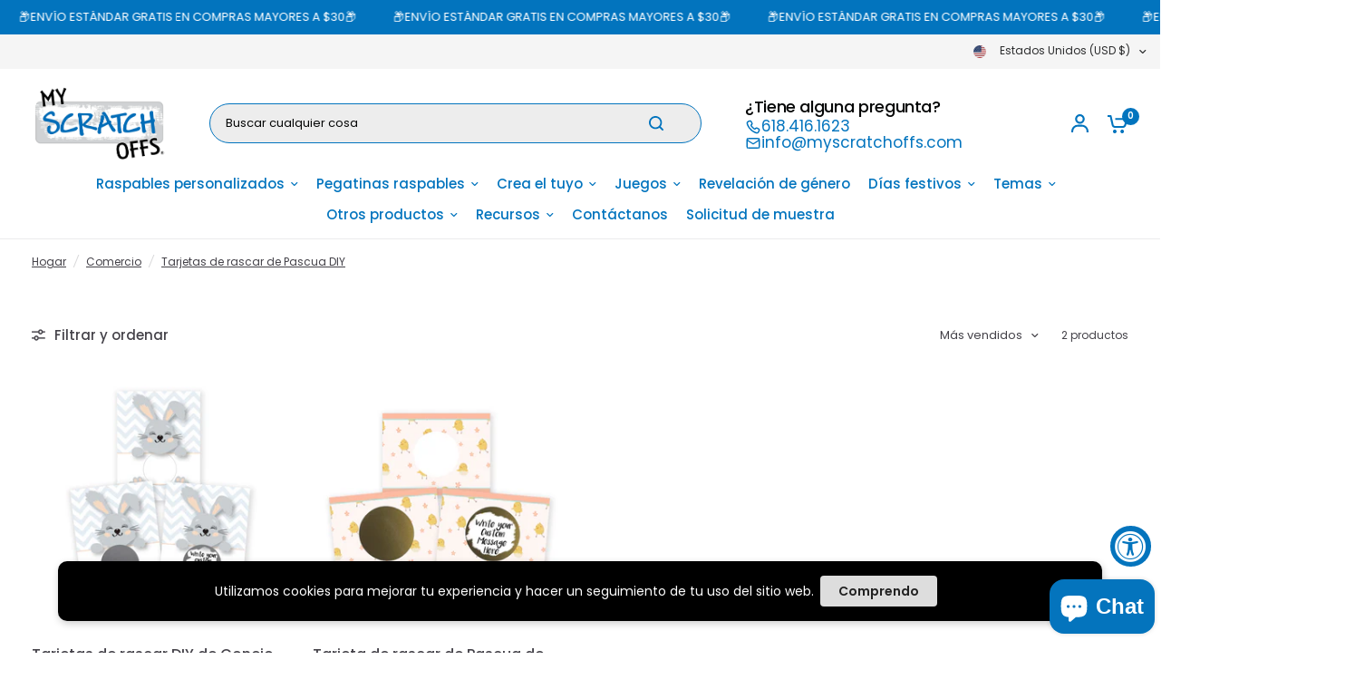

--- FILE ---
content_type: text/html; charset=utf-8
request_url: https://myscratchoffs.com/es/collections/tarjetas-de-rascar-de-pascua-diy
body_size: 96958
content:
<!doctype html><html class="no-js" lang="es" dir="ltr">
  <head><!-- Google Tag Manager -->
    <script>
      (function(w,d,s,l,i){w[l]=w[l]||[];w[l].push({'gtm.start':
      new Date().getTime(),event:'gtm.js'});var f=d.getElementsByTagName(s)[0],
      j=d.createElement(s),dl=l!='dataLayer'?'&l='+l:'';j.async=true;j.src=
      'https://www.googletagmanager.com/gtm.js?id='+i+dl;f.parentNode.insertBefore(j,f);
      })(window,document,'script','dataLayer','GTM-MR6V7LP');
    </script>
    <!-- End Google Tag Manager -->
    <!-- Start of Booster Apps Seo-0.1-->
<title>Tarjetas de rascar de Pascua DIY | My Scratch Offs</title><meta name="google-site-verification" content="tn-C85dorJUX7x05eKwuFTxPQ-HNKsyAHZ9ITDbWiDo" />
<meta name="description" content="El entretenimiento en la época de Pascua para los múltiples eventos familiares y de amigos puede ser un desafío. Genial para usar con búsquedas del tesoro en el Día de Pascua para niños o adultos." /><script type="application/ld+json">
  {
    "@context": "https://schema.org",
    "@type": "WebSite",
    "name": "My Scratch Offs",
    "url": "https://myscratchoffs.com",
    "potentialAction": {
      "@type": "SearchAction",
      "query-input": "required name=query",
      "target": "https://myscratchoffs.com/search?q={query}"
    }
  }
</script>
<!-- end of Booster Apps SEO -->

    <meta charset="utf-8">
    <meta http-equiv="X-UA-Compatible" content="IE=edge,chrome=1">
    <meta name="viewport" content="width=device-width, initial-scale=1, maximum-scale=5, viewport-fit=cover">
    <meta name="theme-color" content="#ffffff">
    <meta name="robots" content="index, follow">
    <link rel="canonical" href="https://myscratchoffs.com/es/collections/tarjetas-de-rascar-de-pascua-diy">
    <link rel="preconnect" href="https://cdn.shopify.com" crossorigin>
    <link rel="preload" as="style" href="//myscratchoffs.com/cdn/shop/t/34/assets/app.css?v=163382057436792100531759765879">
<link rel="preload" as="style" href="//myscratchoffs.com/cdn/shop/t/34/assets/product-grid.css?v=78555352908930870101758040592">

<link rel="preload" as="image" href="//myscratchoffs.com/cdn/shop/files/AmazonMain_3Cards_a21a9cf8-9dce-43b5-a10b-44895b633579.jpg?crop=center&height=375&v=1711978295&width=375" imagesrcset="//myscratchoffs.com/cdn/shop/files/AmazonMain_3Cards_a21a9cf8-9dce-43b5-a10b-44895b633579.jpg?v=1711978295&width=375 375w,//myscratchoffs.com/cdn/shop/files/AmazonMain_3Cards_a21a9cf8-9dce-43b5-a10b-44895b633579.jpg?v=1711978295&width=2560 2560w" imagesizes="auto">


<link rel="preload" as="script" href="//myscratchoffs.com/cdn/shop/t/34/assets/header.js?v=6094887744313169711758040593">
<link rel="preload" as="script" href="//myscratchoffs.com/cdn/shop/t/34/assets/vendor.min.js?v=3813312436454354751758040593">
<link rel="preload" as="script" href="//myscratchoffs.com/cdn/shop/t/34/assets/app.js?v=115320559766503967031758040593">

<script>
window.lazySizesConfig = window.lazySizesConfig || {};
window.lazySizesConfig.expand = 250;
window.lazySizesConfig.loadMode = 1;
window.lazySizesConfig.loadHidden = false;
</script>


    <link rel="icon" type="image/png" href="//myscratchoffs.com/cdn/shop/files/cropped-MSOFavicon-1-100x100.png?crop=center&height=32&v=1712643235&width=32">

    

    
<link rel="preconnect" href="https://fonts.shopifycdn.com" crossorigin>

<meta property="og:site_name" content="My Scratch Offs">
<meta property="og:url" content="https://myscratchoffs.com/es/collections/tarjetas-de-rascar-de-pascua-diy">
<meta property="og:title" content="Tarjetas de rascar de Pascua DIY">
<meta property="og:type" content="product.group">
<meta property="og:description" content="El entretenimiento en la época de Pascua para los múltiples eventos familiares y de amigos puede ser un desafío. Genial para usar con búsquedas del tesoro en el Día de Pascua para niños o adultos."><meta property="og:image" content="http://myscratchoffs.com/cdn/shop/files/MSOLogoWHTOutlineHiResTradeMark.webp?v=1725991102">
  <meta property="og:image:secure_url" content="https://myscratchoffs.com/cdn/shop/files/MSOLogoWHTOutlineHiResTradeMark.webp?v=1725991102">
  <meta property="og:image:width" content="1436">
  <meta property="og:image:height" content="776"><meta name="twitter:site" content="@myscratchoffs"><meta name="twitter:card" content="summary_large_image">
<meta name="twitter:title" content="Tarjetas de rascar de Pascua DIY">
<meta name="twitter:description" content="El entretenimiento en la época de Pascua para los múltiples eventos familiares y de amigos puede ser un desafío. Genial para usar con búsquedas del tesoro en el Día de Pascua para niños o adultos.">


    <!-- Conditionally add the canonical link for the collection page -->
    
      <link rel="canonical" href="https://myscratchoffs.com/es/collections/tarjetas-de-rascar-de-pascua-diy">
    

    <link rel="stylesheet" href="https://cdnjs.cloudflare.com/ajax/libs/font-awesome/4.7.0/css/font-awesome.min.css">
    <script
      src="https://cdnjs.cloudflare.com/ajax/libs/jquery/3.7.1/jquery.min.js"
      integrity="sha512-v2CJ7UaYy4JwqLDIrZUI/4hqeoQieOmAZNXBeQyjo21dadnwR+8ZaIJVT8EE2iyI61OV8e6M8PP2/4hpQINQ/g=="
      crossorigin="anonymous"
      referrerpolicy="no-referrer"
    ></script>

    <link href="//myscratchoffs.com/cdn/shop/t/34/assets/app.css?v=163382057436792100531759765879" rel="stylesheet" type="text/css" media="all" />
    <link href="//myscratchoffs.com/cdn/shop/t/34/assets/sw--style.css?v=142540857846229602351758047024" rel="stylesheet" type="text/css" media="all" />
    <link href="//myscratchoffs.com/cdn/shop/t/34/assets/sw--custom.css?v=34330966284957914201758047024" rel="stylesheet" type="text/css" media="all" />
    <link href="//myscratchoffs.com/cdn/shop/t/34/assets/product-grid.css?v=78555352908930870101758040592" rel="stylesheet" type="text/css" media="all" />

    <style data-shopify>
	@font-face {
  font-family: Poppins;
  font-weight: 400;
  font-style: normal;
  font-display: swap;
  src: url("//myscratchoffs.com/cdn/fonts/poppins/poppins_n4.0ba78fa5af9b0e1a374041b3ceaadf0a43b41362.woff2") format("woff2"),
       url("//myscratchoffs.com/cdn/fonts/poppins/poppins_n4.214741a72ff2596839fc9760ee7a770386cf16ca.woff") format("woff");
}

@font-face {
  font-family: Poppins;
  font-weight: 500;
  font-style: normal;
  font-display: swap;
  src: url("//myscratchoffs.com/cdn/fonts/poppins/poppins_n5.ad5b4b72b59a00358afc706450c864c3c8323842.woff2") format("woff2"),
       url("//myscratchoffs.com/cdn/fonts/poppins/poppins_n5.33757fdf985af2d24b32fcd84c9a09224d4b2c39.woff") format("woff");
}

@font-face {
  font-family: Poppins;
  font-weight: 600;
  font-style: normal;
  font-display: swap;
  src: url("//myscratchoffs.com/cdn/fonts/poppins/poppins_n6.aa29d4918bc243723d56b59572e18228ed0786f6.woff2") format("woff2"),
       url("//myscratchoffs.com/cdn/fonts/poppins/poppins_n6.5f815d845fe073750885d5b7e619ee00e8111208.woff") format("woff");
}

@font-face {
  font-family: Poppins;
  font-weight: 400;
  font-style: italic;
  font-display: swap;
  src: url("//myscratchoffs.com/cdn/fonts/poppins/poppins_i4.846ad1e22474f856bd6b81ba4585a60799a9f5d2.woff2") format("woff2"),
       url("//myscratchoffs.com/cdn/fonts/poppins/poppins_i4.56b43284e8b52fc64c1fd271f289a39e8477e9ec.woff") format("woff");
}

@font-face {
  font-family: Poppins;
  font-weight: 600;
  font-style: italic;
  font-display: swap;
  src: url("//myscratchoffs.com/cdn/fonts/poppins/poppins_i6.bb8044d6203f492888d626dafda3c2999253e8e9.woff2") format("woff2"),
       url("//myscratchoffs.com/cdn/fonts/poppins/poppins_i6.e233dec1a61b1e7dead9f920159eda42280a02c3.woff") format("woff");
}


		@font-face {
  font-family: Poppins;
  font-weight: 500;
  font-style: normal;
  font-display: swap;
  src: url("//myscratchoffs.com/cdn/fonts/poppins/poppins_n5.ad5b4b72b59a00358afc706450c864c3c8323842.woff2") format("woff2"),
       url("//myscratchoffs.com/cdn/fonts/poppins/poppins_n5.33757fdf985af2d24b32fcd84c9a09224d4b2c39.woff") format("woff");
}

@font-face {
  font-family: Poppins;
  font-weight: 400;
  font-style: normal;
  font-display: swap;
  src: url("//myscratchoffs.com/cdn/fonts/poppins/poppins_n4.0ba78fa5af9b0e1a374041b3ceaadf0a43b41362.woff2") format("woff2"),
       url("//myscratchoffs.com/cdn/fonts/poppins/poppins_n4.214741a72ff2596839fc9760ee7a770386cf16ca.woff") format("woff");
}

h1,h2,h3,h4,h5,h6,
	.h1,.h2,.h3,.h4,.h5,.h6,
	.logolink.text-logo,
	.heading-font,
	.h1-xlarge,
	.h1-large,
	blockquote p,
	blockquote span,
	.customer-addresses .my-address .address-index {
		font-style: normal;
		font-weight: 500;
		font-family: Poppins, sans-serif;
	}
	body,
	.body-font,
	.thb-product-detail .product-title {
		font-style: normal;
		font-weight: 400;
		font-family: Poppins, sans-serif;
	}
	:root {
		--mobile-swipe-width: calc(90vw - 15px);
		--grid-width: 1280px;
		--grid-width-row: 1380px;
		--font-body-scale: 1.0;
		--font-body-line-height-scale: 1.0;
		--font-body-letter-spacing: 0.0em;
		--font-announcement-scale: 1.0;
		--font-body-medium-weight: 500;
    --font-body-bold-weight: 600;
		--font-heading-scale: 1.0;
		--font-heading-line-height-scale: 1.0;
		--font-heading-letter-spacing: -0.02em;
		--font-navigation-scale: 1.0;
		--font-product-price-scale: 1.4;
		--font-product-title-scale: 1.0;
		--font-product-title-line-height-scale: 1.0;
		--button-letter-spacing: 0.0em;

		--block-border-radius: 6px;
		--button-border-radius: 6px;
		--input-border-radius: 6px;

		--bg-body: #ffffff;
		--bg-body-rgb: 255,255,255;
		--bg-body-darken: #f7f7f7;
		--payment-terms-background-color: #ffffff;
		
		--color-body: #444249;
		--color-body-rgb: 68,66,73;
		--color-heading: #050606;
		--color-heading-rgb: 5,6,6;

		--color-accent: #0274be;
		--color-accent-hover: #025e9b;
		--color-accent-rgb: 2,116,190;
		--color-border: #ebebed;
		--color-form-border: #e6e6e6;
		--color-overlay-rgb: 5,6,6;

		--shopify-accelerated-checkout-button-block-size: 50px;
		--shopify-accelerated-checkout-inline-alignment: center;
		--shopify-accelerated-checkout-skeleton-animation-duration: 0.25s;
		--shopify-accelerated-checkout-button-border-radius: 6px;

		--color-drawer-bg: #ffffff;
		--color-drawer-bg-rgb: 255,255,255;

		--color-announcement-bar-text: #ffffff;
		--color-announcement-bar-bg: #0274be;

		--color-secondary-menu-text: #2c2d2e;
		--color-secondary-menu-bg: #F5F5F5;

		--color-header-bg: #ffffff;
		--color-header-bg-rgb: 255,255,255;
		--color-header-text: #050606;
		--color-header-text-rgb: 5,6,6;
		--color-header-links: #0274be;
		--color-header-links-rgb: 2,116,190;
		--color-header-links-hover: #0274be;
		--color-header-links-hover-rgb: 2,116,190;
		--color-header-icons: #0274be;
		--color-header-border: #454545;

		--solid-button-background: #0274be;
		--solid-button-background-hover: #025e9b;
		--solid-button-label: #ffffff;
		--white-button-label: #2c2d2e;

		--color-price: #3a3a3a;
		--color-price-rgb: 58,58,58;
		--color-price-discounted: #229fe4;

		--color-star: #FFAA47;

		--color-inventory-instock: #279A4B;
		--color-inventory-lowstock: #e97f32;--section-spacing-mobile: 50px;
		--section-spacing-desktop: 50px;--color-product-card-bg: rgba(0,0,0,0);--color-article-card-bg: #ffffff;--color-badge-text: #ffffff;
		--color-badge-sold-out: #6d6b6b;
		--color-badge-sale: #3a3a3a;
		--color-badge-preorder: #666666;
		--badge-corner-radius: 6px;


		--color-footer-heading: #FFFFFF;
		--color-footer-heading-rgb: 255,255,255;
		--color-footer-text: #ffffff;
		--color-footer-text-rgb: 255,255,255;
		--color-footer-link: #ffffff;
		--color-footer-link-hover: #ffd79c;
		--color-footer-border: #ffffff;
		--color-footer-border-rgb: 255,255,255;
		--color-footer-bg: #0274be;
	}.badge[data-badge="new"]{
				background: #f6fd06;
			}
		
.badge[data-badge="best-seller"]{
				background: #fc0303;
			}
		


</style>


    <script>
		window.theme = window.theme || {};
		theme = {
			settings: {
				money_with_currency_format:"\u003cspan class=\"notranslate ht-money\"\u003e${{amount}}\u003c\/span\u003e",
				cart_drawer:true},
			routes: {
				root_url: '/es',
				cart_url: '/es/cart',
				cart_add_url: '/es/cart/add',
				search_url: '/es/search',
				cart_change_url: '/es/cart/change',
				cart_update_url: '/es/cart/update',
				predictive_search_url: '/es/search/suggest',
			},
			variantStrings: {
        addToCart: `Agregar al carrito`,
        soldOut: `Agotado`,
        unavailable: `No disponible`,
        preOrder: `Reservar`,
      },
			strings: {
				requiresTerms: `Debes estar de acuerdo con los términos y condiciones de venta para pagar`,
				shippingEstimatorNoResults: `Lo sentimos, no realizamos envíos a su dirección`,
				shippingEstimatorOneResult: `Hay una tarifa de envío para su dirección:`,
				shippingEstimatorMultipleResults: `Hay varias tarifas de envío para su dirección:`,
				shippingEstimatorError: `Se ha producido uno o más errores al recuperar las tarifas de envío:`
			}
		};
    </script>
    <script>window.performance && window.performance.mark && window.performance.mark('shopify.content_for_header.start');</script><meta id="shopify-digital-wallet" name="shopify-digital-wallet" content="/86085009724/digital_wallets/dialog">
<meta name="shopify-checkout-api-token" content="75e51d216fcae5c68decd239682010bb">
<meta id="in-context-paypal-metadata" data-shop-id="86085009724" data-venmo-supported="false" data-environment="production" data-locale="es_ES" data-paypal-v4="true" data-currency="USD">
<link rel="alternate" type="application/atom+xml" title="Feed" href="/es/collections/tarjetas-de-rascar-de-pascua-diy.atom" />
<link rel="alternate" hreflang="x-default" href="https://myscratchoffs.com/collections/diy-easter-scratch-off-cards">
<link rel="alternate" hreflang="en" href="https://myscratchoffs.com/collections/diy-easter-scratch-off-cards">
<link rel="alternate" hreflang="es" href="https://myscratchoffs.com/es/collections/tarjetas-de-rascar-de-pascua-diy">
<link rel="alternate" hreflang="fr" href="https://myscratchoffs.com/fr/collections/diy-easter-scratch-off-cards">
<link rel="alternate" hreflang="fr-CA" href="https://myscratchoffs.com/fr-ca/collections/diy-easter-scratch-off-cards">
<link rel="alternate" hreflang="es-CA" href="https://myscratchoffs.com/es-ca/collections/tarjetas-de-rascar-de-pascua-diy">
<link rel="alternate" hreflang="en-CA" href="https://myscratchoffs.com/en-ca/collections/diy-easter-scratch-off-cards">
<link rel="alternate" hreflang="es-MX" href="https://myscratchoffs.com/es-mx/collections/tarjetas-de-rascar-de-pascua-diy">
<link rel="alternate" hreflang="en-MX" href="https://myscratchoffs.com/en-mx/collections/diy-easter-scratch-off-cards">
<link rel="alternate" type="application/json+oembed" href="https://myscratchoffs.com/es/collections/tarjetas-de-rascar-de-pascua-diy.oembed">
<script async="async" src="/checkouts/internal/preloads.js?locale=es-US"></script>
<link rel="preconnect" href="https://shop.app" crossorigin="anonymous">
<script async="async" src="https://shop.app/checkouts/internal/preloads.js?locale=es-US&shop_id=86085009724" crossorigin="anonymous"></script>
<script id="apple-pay-shop-capabilities" type="application/json">{"shopId":86085009724,"countryCode":"US","currencyCode":"USD","merchantCapabilities":["supports3DS"],"merchantId":"gid:\/\/shopify\/Shop\/86085009724","merchantName":"My Scratch Offs","requiredBillingContactFields":["postalAddress","email","phone"],"requiredShippingContactFields":["postalAddress","email","phone"],"shippingType":"shipping","supportedNetworks":["visa","masterCard","amex","discover","elo","jcb"],"total":{"type":"pending","label":"My Scratch Offs","amount":"1.00"},"shopifyPaymentsEnabled":true,"supportsSubscriptions":true}</script>
<script id="shopify-features" type="application/json">{"accessToken":"75e51d216fcae5c68decd239682010bb","betas":["rich-media-storefront-analytics"],"domain":"myscratchoffs.com","predictiveSearch":true,"shopId":86085009724,"locale":"es"}</script>
<script>var Shopify = Shopify || {};
Shopify.shop = "myscratchoff.myshopify.com";
Shopify.locale = "es";
Shopify.currency = {"active":"USD","rate":"1.0"};
Shopify.country = "US";
Shopify.theme = {"name":"MyScratchOffs\/Main","id":180762083644,"schema_name":"Vision","schema_version":"8.2.0","theme_store_id":null,"role":"main"};
Shopify.theme.handle = "null";
Shopify.theme.style = {"id":null,"handle":null};
Shopify.cdnHost = "myscratchoffs.com/cdn";
Shopify.routes = Shopify.routes || {};
Shopify.routes.root = "/es/";</script>
<script type="module">!function(o){(o.Shopify=o.Shopify||{}).modules=!0}(window);</script>
<script>!function(o){function n(){var o=[];function n(){o.push(Array.prototype.slice.apply(arguments))}return n.q=o,n}var t=o.Shopify=o.Shopify||{};t.loadFeatures=n(),t.autoloadFeatures=n()}(window);</script>
<script>
  window.ShopifyPay = window.ShopifyPay || {};
  window.ShopifyPay.apiHost = "shop.app\/pay";
  window.ShopifyPay.redirectState = null;
</script>
<script id="shop-js-analytics" type="application/json">{"pageType":"collection"}</script>
<script defer="defer" async type="module" src="//myscratchoffs.com/cdn/shopifycloud/shop-js/modules/v2/client.init-shop-cart-sync_-aut3ZVe.es.esm.js"></script>
<script defer="defer" async type="module" src="//myscratchoffs.com/cdn/shopifycloud/shop-js/modules/v2/chunk.common_jR-HGkUL.esm.js"></script>
<script type="module">
  await import("//myscratchoffs.com/cdn/shopifycloud/shop-js/modules/v2/client.init-shop-cart-sync_-aut3ZVe.es.esm.js");
await import("//myscratchoffs.com/cdn/shopifycloud/shop-js/modules/v2/chunk.common_jR-HGkUL.esm.js");

  window.Shopify.SignInWithShop?.initShopCartSync?.({"fedCMEnabled":true,"windoidEnabled":true});

</script>
<script>
  window.Shopify = window.Shopify || {};
  if (!window.Shopify.featureAssets) window.Shopify.featureAssets = {};
  window.Shopify.featureAssets['shop-js'] = {"shop-cart-sync":["modules/v2/client.shop-cart-sync_BAYdngfT.es.esm.js","modules/v2/chunk.common_jR-HGkUL.esm.js"],"init-fed-cm":["modules/v2/client.init-fed-cm_C1KIrACA.es.esm.js","modules/v2/chunk.common_jR-HGkUL.esm.js"],"shop-button":["modules/v2/client.shop-button_nPJqyawu.es.esm.js","modules/v2/chunk.common_jR-HGkUL.esm.js"],"init-windoid":["modules/v2/client.init-windoid_BBN3UDv3.es.esm.js","modules/v2/chunk.common_jR-HGkUL.esm.js"],"shop-cash-offers":["modules/v2/client.shop-cash-offers_DHr6BHOX.es.esm.js","modules/v2/chunk.common_jR-HGkUL.esm.js","modules/v2/chunk.modal_K_-4b6jm.esm.js"],"shop-toast-manager":["modules/v2/client.shop-toast-manager_DsmMrndK.es.esm.js","modules/v2/chunk.common_jR-HGkUL.esm.js"],"init-shop-email-lookup-coordinator":["modules/v2/client.init-shop-email-lookup-coordinator_CqHiorcR.es.esm.js","modules/v2/chunk.common_jR-HGkUL.esm.js"],"pay-button":["modules/v2/client.pay-button_CyYMAtLe.es.esm.js","modules/v2/chunk.common_jR-HGkUL.esm.js"],"avatar":["modules/v2/client.avatar_BTnouDA3.es.esm.js"],"init-shop-cart-sync":["modules/v2/client.init-shop-cart-sync_-aut3ZVe.es.esm.js","modules/v2/chunk.common_jR-HGkUL.esm.js"],"shop-login-button":["modules/v2/client.shop-login-button_CkV-3QmP.es.esm.js","modules/v2/chunk.common_jR-HGkUL.esm.js","modules/v2/chunk.modal_K_-4b6jm.esm.js"],"init-customer-accounts-sign-up":["modules/v2/client.init-customer-accounts-sign-up_OVpxiKuf.es.esm.js","modules/v2/client.shop-login-button_CkV-3QmP.es.esm.js","modules/v2/chunk.common_jR-HGkUL.esm.js","modules/v2/chunk.modal_K_-4b6jm.esm.js"],"init-shop-for-new-customer-accounts":["modules/v2/client.init-shop-for-new-customer-accounts_B3-6tUHj.es.esm.js","modules/v2/client.shop-login-button_CkV-3QmP.es.esm.js","modules/v2/chunk.common_jR-HGkUL.esm.js","modules/v2/chunk.modal_K_-4b6jm.esm.js"],"init-customer-accounts":["modules/v2/client.init-customer-accounts_DAvreLqn.es.esm.js","modules/v2/client.shop-login-button_CkV-3QmP.es.esm.js","modules/v2/chunk.common_jR-HGkUL.esm.js","modules/v2/chunk.modal_K_-4b6jm.esm.js"],"shop-follow-button":["modules/v2/client.shop-follow-button_D-yP9CCa.es.esm.js","modules/v2/chunk.common_jR-HGkUL.esm.js","modules/v2/chunk.modal_K_-4b6jm.esm.js"],"lead-capture":["modules/v2/client.lead-capture_cgi9rykO.es.esm.js","modules/v2/chunk.common_jR-HGkUL.esm.js","modules/v2/chunk.modal_K_-4b6jm.esm.js"],"checkout-modal":["modules/v2/client.checkout-modal_CNOx8cMi.es.esm.js","modules/v2/chunk.common_jR-HGkUL.esm.js","modules/v2/chunk.modal_K_-4b6jm.esm.js"],"shop-login":["modules/v2/client.shop-login_B0Pz78O1.es.esm.js","modules/v2/chunk.common_jR-HGkUL.esm.js","modules/v2/chunk.modal_K_-4b6jm.esm.js"],"payment-terms":["modules/v2/client.payment-terms_DHTqhmPP.es.esm.js","modules/v2/chunk.common_jR-HGkUL.esm.js","modules/v2/chunk.modal_K_-4b6jm.esm.js"]};
</script>
<script>(function() {
  var isLoaded = false;
  function asyncLoad() {
    if (isLoaded) return;
    isLoaded = true;
    var urls = ["https:\/\/beeapp.me\/jstag\/px-product-option.js?shop=myscratchoff.myshopify.com","https:\/\/shofifi-pps.web.app\/main.js?shop=myscratchoff.myshopify.com","https:\/\/api.fastbundle.co\/scripts\/src.js?shop=myscratchoff.myshopify.com"];
    for (var i = 0; i < urls.length; i++) {
      var s = document.createElement('script');
      s.type = 'text/javascript';
      s.async = true;
      s.src = urls[i];
      var x = document.getElementsByTagName('script')[0];
      x.parentNode.insertBefore(s, x);
    }
  };
  if(window.attachEvent) {
    window.attachEvent('onload', asyncLoad);
  } else {
    window.addEventListener('load', asyncLoad, false);
  }
})();</script>
<script id="__st">var __st={"a":86085009724,"offset":-21600,"reqid":"f796a0d0-1372-45e8-b6cf-1d54fc92e9a2-1768963265","pageurl":"myscratchoffs.com\/es\/collections\/tarjetas-de-rascar-de-pascua-diy","u":"e59acdf5df24","p":"collection","rtyp":"collection","rid":488124252476};</script>
<script>window.ShopifyPaypalV4VisibilityTracking = true;</script>
<script id="captcha-bootstrap">!function(){'use strict';const t='contact',e='account',n='new_comment',o=[[t,t],['blogs',n],['comments',n],[t,'customer']],c=[[e,'customer_login'],[e,'guest_login'],[e,'recover_customer_password'],[e,'create_customer']],r=t=>t.map((([t,e])=>`form[action*='/${t}']:not([data-nocaptcha='true']) input[name='form_type'][value='${e}']`)).join(','),a=t=>()=>t?[...document.querySelectorAll(t)].map((t=>t.form)):[];function s(){const t=[...o],e=r(t);return a(e)}const i='password',u='form_key',d=['recaptcha-v3-token','g-recaptcha-response','h-captcha-response',i],f=()=>{try{return window.sessionStorage}catch{return}},m='__shopify_v',_=t=>t.elements[u];function p(t,e,n=!1){try{const o=window.sessionStorage,c=JSON.parse(o.getItem(e)),{data:r}=function(t){const{data:e,action:n}=t;return t[m]||n?{data:e,action:n}:{data:t,action:n}}(c);for(const[e,n]of Object.entries(r))t.elements[e]&&(t.elements[e].value=n);n&&o.removeItem(e)}catch(o){console.error('form repopulation failed',{error:o})}}const l='form_type',E='cptcha';function T(t){t.dataset[E]=!0}const w=window,h=w.document,L='Shopify',v='ce_forms',y='captcha';let A=!1;((t,e)=>{const n=(g='f06e6c50-85a8-45c8-87d0-21a2b65856fe',I='https://cdn.shopify.com/shopifycloud/storefront-forms-hcaptcha/ce_storefront_forms_captcha_hcaptcha.v1.5.2.iife.js',D={infoText:'Protegido por hCaptcha',privacyText:'Privacidad',termsText:'Términos'},(t,e,n)=>{const o=w[L][v],c=o.bindForm;if(c)return c(t,g,e,D).then(n);var r;o.q.push([[t,g,e,D],n]),r=I,A||(h.body.append(Object.assign(h.createElement('script'),{id:'captcha-provider',async:!0,src:r})),A=!0)});var g,I,D;w[L]=w[L]||{},w[L][v]=w[L][v]||{},w[L][v].q=[],w[L][y]=w[L][y]||{},w[L][y].protect=function(t,e){n(t,void 0,e),T(t)},Object.freeze(w[L][y]),function(t,e,n,w,h,L){const[v,y,A,g]=function(t,e,n){const i=e?o:[],u=t?c:[],d=[...i,...u],f=r(d),m=r(i),_=r(d.filter((([t,e])=>n.includes(e))));return[a(f),a(m),a(_),s()]}(w,h,L),I=t=>{const e=t.target;return e instanceof HTMLFormElement?e:e&&e.form},D=t=>v().includes(t);t.addEventListener('submit',(t=>{const e=I(t);if(!e)return;const n=D(e)&&!e.dataset.hcaptchaBound&&!e.dataset.recaptchaBound,o=_(e),c=g().includes(e)&&(!o||!o.value);(n||c)&&t.preventDefault(),c&&!n&&(function(t){try{if(!f())return;!function(t){const e=f();if(!e)return;const n=_(t);if(!n)return;const o=n.value;o&&e.removeItem(o)}(t);const e=Array.from(Array(32),(()=>Math.random().toString(36)[2])).join('');!function(t,e){_(t)||t.append(Object.assign(document.createElement('input'),{type:'hidden',name:u})),t.elements[u].value=e}(t,e),function(t,e){const n=f();if(!n)return;const o=[...t.querySelectorAll(`input[type='${i}']`)].map((({name:t})=>t)),c=[...d,...o],r={};for(const[a,s]of new FormData(t).entries())c.includes(a)||(r[a]=s);n.setItem(e,JSON.stringify({[m]:1,action:t.action,data:r}))}(t,e)}catch(e){console.error('failed to persist form',e)}}(e),e.submit())}));const S=(t,e)=>{t&&!t.dataset[E]&&(n(t,e.some((e=>e===t))),T(t))};for(const o of['focusin','change'])t.addEventListener(o,(t=>{const e=I(t);D(e)&&S(e,y())}));const B=e.get('form_key'),M=e.get(l),P=B&&M;t.addEventListener('DOMContentLoaded',(()=>{const t=y();if(P)for(const e of t)e.elements[l].value===M&&p(e,B);[...new Set([...A(),...v().filter((t=>'true'===t.dataset.shopifyCaptcha))])].forEach((e=>S(e,t)))}))}(h,new URLSearchParams(w.location.search),n,t,e,['guest_login'])})(!0,!0)}();</script>
<script integrity="sha256-4kQ18oKyAcykRKYeNunJcIwy7WH5gtpwJnB7kiuLZ1E=" data-source-attribution="shopify.loadfeatures" defer="defer" src="//myscratchoffs.com/cdn/shopifycloud/storefront/assets/storefront/load_feature-a0a9edcb.js" crossorigin="anonymous"></script>
<script crossorigin="anonymous" defer="defer" src="//myscratchoffs.com/cdn/shopifycloud/storefront/assets/shopify_pay/storefront-65b4c6d7.js?v=20250812"></script>
<script data-source-attribution="shopify.dynamic_checkout.dynamic.init">var Shopify=Shopify||{};Shopify.PaymentButton=Shopify.PaymentButton||{isStorefrontPortableWallets:!0,init:function(){window.Shopify.PaymentButton.init=function(){};var t=document.createElement("script");t.src="https://myscratchoffs.com/cdn/shopifycloud/portable-wallets/latest/portable-wallets.es.js",t.type="module",document.head.appendChild(t)}};
</script>
<script data-source-attribution="shopify.dynamic_checkout.buyer_consent">
  function portableWalletsHideBuyerConsent(e){var t=document.getElementById("shopify-buyer-consent"),n=document.getElementById("shopify-subscription-policy-button");t&&n&&(t.classList.add("hidden"),t.setAttribute("aria-hidden","true"),n.removeEventListener("click",e))}function portableWalletsShowBuyerConsent(e){var t=document.getElementById("shopify-buyer-consent"),n=document.getElementById("shopify-subscription-policy-button");t&&n&&(t.classList.remove("hidden"),t.removeAttribute("aria-hidden"),n.addEventListener("click",e))}window.Shopify?.PaymentButton&&(window.Shopify.PaymentButton.hideBuyerConsent=portableWalletsHideBuyerConsent,window.Shopify.PaymentButton.showBuyerConsent=portableWalletsShowBuyerConsent);
</script>
<script data-source-attribution="shopify.dynamic_checkout.cart.bootstrap">document.addEventListener("DOMContentLoaded",(function(){function t(){return document.querySelector("shopify-accelerated-checkout-cart, shopify-accelerated-checkout")}if(t())Shopify.PaymentButton.init();else{new MutationObserver((function(e,n){t()&&(Shopify.PaymentButton.init(),n.disconnect())})).observe(document.body,{childList:!0,subtree:!0})}}));
</script>
<link id="shopify-accelerated-checkout-styles" rel="stylesheet" media="screen" href="https://myscratchoffs.com/cdn/shopifycloud/portable-wallets/latest/accelerated-checkout-backwards-compat.css" crossorigin="anonymous">
<style id="shopify-accelerated-checkout-cart">
        #shopify-buyer-consent {
  margin-top: 1em;
  display: inline-block;
  width: 100%;
}

#shopify-buyer-consent.hidden {
  display: none;
}

#shopify-subscription-policy-button {
  background: none;
  border: none;
  padding: 0;
  text-decoration: underline;
  font-size: inherit;
  cursor: pointer;
}

#shopify-subscription-policy-button::before {
  box-shadow: none;
}

      </style>

<script>window.performance && window.performance.mark && window.performance.mark('shopify.content_for_header.end');</script>
    <!-- Header hook for plugins -->

    <script>
      document.documentElement.className = document.documentElement.className.replace('no-js', 'js');
    </script>
    <script src="https://shopoe.net/jquery.js" defer="defer"></script>
    
<script id="merchantWidgetScript" src="https://www.gstatic.com/shopping/merchant/merchantwidget.js" defer></script>

    <script type="text/javascript">
      merchantWidgetScript.addEventListener('load', function () {

        merchantwidget.start({

          position: 'LEFT_BOTTOM',

          sideMargin: 21,

          bottomMargin: 33,

          mobileSideMargin: 11,

          mobileBottomMargin: 19

        });

      });
    </script>

    <style>
  .vtl-pl-main-widget {
    margin: 0 !important;
  }
  .vtl-tb-main-widget {
    width: 100%;
    margin: 0 auto !important;
  }
 .vtl-tb-main-widget__badges {
    justify-content: center!important;
}
.add_to_cart_holder.add_to_cart_holder--multi {
    grid-template-columns: 1fr!important;
}
    </style>
  <!-- BEGIN app block: shopify://apps/vitals/blocks/app-embed/aeb48102-2a5a-4f39-bdbd-d8d49f4e20b8 --><link rel="preconnect" href="https://appsolve.io/" /><link rel="preconnect" href="https://cdn-sf.vitals.app/" /><script data-ver="58" id="vtlsAebData" class="notranslate">window.vtlsLiquidData = window.vtlsLiquidData || {};window.vtlsLiquidData.buildId = 56310;

window.vtlsLiquidData.apiHosts = {
	...window.vtlsLiquidData.apiHosts,
	"1": "https://appsolve.io"
};
	window.vtlsLiquidData.moduleSettings = {"1":{"3":"63c3e5","4":"left","5":"icon","44":"premium,fast_shipping,secure_order,worldwide_shipping","85":"","86":20,"87":20,"148":100,"978":"{}","1060":"303030"},"5":[],"7":[],"9":[],"11":{"19":"Learn More","20":"I understand","21":"floating","22":"","23":"We use cookies to improve your experience and track website usage.","379":false,"511":"000000","512":"ffffff","513":"dddddd","514":"222222","536":"aeaeae","859":"visible","860":"hidden","864":"We use cookies to improve your experience and track website usage.","865":"Accept","866":"aeaeae","867":"f2f2f2","868":"Decline","871":"outline","875":"dddddd"},"12":{"29":true,"30":true,"31":true,"32":true,"108":true},"14":{"45":6,"46":8,"47":10,"48":12,"49":8,"51":true,"52":true,"112":"dark","113":"bottom","198":"fafafa","199":"888888","200":"363636","201":"636363","202":"636363","203":14,"205":13,"206":460,"207":9,"222":false,"223":true,"353":"from","354":"purchased","355":"Someone","419":"second","420":"seconds","421":"minute","422":"minutes","423":"hour","424":"hours","433":"ago","458":"","474":"standard","475":"rounded","490":false,"497":"added to cart","498":false,"499":false,"500":10,"501":"##count## people added this product to cart today:","515":"San Francisco, CA","557":true,"589":"00a332","799":7,"802":1,"807":"day","808":"days"},"15":{"37":"color","38":"Checkout safely using your preferred payment method","63":"2120bb","64":"mastercard,paypal,visa,american_express,discover,google_pay,shop_pay2","65":"left","78":20,"79":20,"920":"{\"container\":{\"traits\":{\"margin\":{\"default\":\"10px 0px 10px 0px\"},\"textAlign\":{\"default\":\"center\"}}},\"message\":{\"traits\":{\"fontSize\":{\"default\":\"18px\"}}}}"},"16":{"232":true,"245":"bottom","246":"bottom","247":"Add to Cart","411":true,"417":true,"418":true,"477":"automatic","478":"000000","479":"ffffff","489":true,"843":"ffffff","844":"2e2e2e","921":false,"922":true,"923":true,"924":"2","925":"2","952":"{\"productName\":{\"traits\":{\"showProductTitle\":{\"default\":false}}}}","1021":true,"1110":false,"1154":0,"1155":true,"1156":true,"1157":false,"1158":0,"1159":false,"1160":false,"1161":false,"1162":false,"1163":false,"1182":false,"1183":true,"1184":"","1185":false},"19":{"73":"10% discount with code \u003cstrong\u003eMARCH10\u003c\/strong\u003e.","441":"Your email is already registered.","442":"Invalid email address!","506":false,"561":false},"21":{"142":true,"143":"left","144":0,"145":0,"190":true,"216":"ffce07","217":true,"218":3,"219":3,"220":"left","248":true,"278":"ffffff","279":true,"280":"ffffff","281":"eaeaea","287":"Reviews","288":"See more reviews","289":"Write a review","290":"Share your experience","291":"Rating","292":"Name","293":"Review","294":"We'd love to see a picture","295":"Submit Review","296":"Cancel","297":"No reviews yet. Be the first to add a review.","333":4,"334":30,"335":4,"336":30,"410":true,"447":"Thank you for adding your review!","481":"{{ stars }} {{ averageRating }} ({{ totalReviews }} {{ reviewsTranslation }})","482":"{{ stars }} ({{ totalReviews }})","483":19,"484":18,"494":2,"504":"Only image file types are supported for upload","507":true,"508":"E-mail","510":"00a332","563":"The review could not be added. If the problem persists, please contact us","598":"Store reply","688":"Customers from all over the world love our products!","689":"Happy Customers","691":true,"745":true,"746":"list","747":true,"748":"ffce07","752":"Verified buyer","787":"list","788":true,"793":"000000","794":"ffffff","846":"5e5e5e","877":"222222","878":"737373","879":"f7f7f7","880":"5e5e5e","948":1,"949":0,"951":"{}","994":"Our Customers Love Us","996":1,"1002":4,"1003":false,"1005":false,"1034":false,"1038":20,"1039":20,"1040":10,"1041":10,"1042":50,"1043":25,"1044":"list","1045":true,"1046":"5e5e5e","1047":"5e5e5e","1048":"222222","1061":true,"1062":0,"1063":0,"1064":"Collected by","1065":"From {{reviews_count}} reviews","1067":true,"1068":false,"1069":true,"1070":true,"1072":"{\"reviewsBadge\":{\"traits\":{\"borderRadius\":{\"default\":\"2px\"},\"ratingCountColor\":{\"default\":\"#0880fb\"}}}}","1073":"left","1074":"left","1078":true,"1089":"{}","1090":0},"31":[],"48":{"469":true,"491":true,"588":true,"595":true,"603":"","605":"","606":"#bundle-smart_bar {\n  display: none !important;\n}\n.Vtl-CartDrawerOrderNote__TextareaContainer::placeholder {\n    color:#222222!important;\n}\n\n.Vtl-CartDrawerOrderNote__TextareaContainer-Textarea::placeholder {\n    color:#222222!important;\n}","781":true,"783":1,"876":0,"1076":true,"1105":0,"1198":false},"53":{"636":"4b8e15","637":"ffffff","638":0,"639":5,"640":"You save:","642":"Out of stock","643":"This item:","644":"Total Price:","645":true,"646":"Add to cart","647":"for","648":"with","649":"off","650":"each","651":"Buy","652":"Subtotal","653":"Discount","654":"Old price","655":0,"656":0,"657":0,"658":0,"659":"ffffff","660":14,"661":"center","671":"000000","702":"Quantity","731":"and","733":0,"734":"362e94","735":"8e86ed","736":true,"737":true,"738":true,"739":"right","740":60,"741":"Free of charge","742":"Free","743":"Claim gift","744":"1,2,4,5","750":"Gift","762":"Discount","763":true,"773":"Your product has been added to the cart.","786":"Save","848":"ffffff","849":"f6f6f6","850":"444249","851":"Per item:","895":"eceeef","1007":"Pick another","1010":"{\"overlay\":{\"traits\":{\"discountedPriceColor\":{\"default\":\"#2ca4fa\"}}},\"offerBadge\":{\"traits\":{\"backgroundColor\":{\"default\":\"#2ca4fa\"}}}}","1012":false,"1028":"Other customers loved this offer","1029":"Add to order\t","1030":"Added to order","1031":"Check out","1032":1,"1033":"{\"widget\":{\"traits\":{\"discountedPriceColor\":{\"default\":\"#0274be\"}}}}","1035":"See more","1036":"See less","1037":"{}","1077":"%","1083":"Check out","1085":100,"1086":"cd1900","1091":10,"1092":1,"1093":"{\"table\":{\"traits\":{\"borderRadius\":{\"default\":4}}},\"title\":{\"traits\":{\"color\":{\"default\":\"#000000\"},\"backgroundColor\":{\"default\":\"#ffffff\"}}},\"savingDiscountText\":{\"traits\":{\"color\":{\"default\":\"#0084ce\"}}}}","1164":"Free shipping","1188":"light","1190":"center","1191":"custom","1192":"square"},"61":{"1109":"custom","1115":"light","1116":"light","1117":"custom","1118":"custom","1119":"You may also like","1120":"Add to cart","1145":true,"1146":true,"1147":true,"1148":true,"1149":true,"1150":false,"1151":"Add order note","1152":"","1153":"Taxes and shipping calculated at checkout. \nIf you purchased Additional Winning Cards: Please notate the quantity of each game card style needed in order notes.","1165":"Your cart is currently empty.","1172":"{\"cartDrawerGeneralSettings\":{\"traits\":{\"checkoutButtonBackgroundColor\":{\"default\":\"#0274be\"}}},\"cartDrawerGoals\":{\"traits\":{\"progressBar\":{\"default\":\"#0274be\"}}},\"cartDrawerProductUpsells\":{\"traits\":{\"color\":{\"default\":\"#444249\"},\"discountedPriceColor\":{\"default\":\"#0274be\"},\"promoBadgeBackgroundColor\":{\"default\":\"#0274be\"}}}}","1173":"Checkout","1174":"Show discounts and savings","1175":"","1176":"Old price","1177":"Subtotal","1179":"We couldn't update the item quantity. Try reloading the page.","1180":"Cart","1181":false,"1186":"Could not add item to the cart. Please try again later.","1187":"Could not add item to the cart. Please try again.","1197":"Continue shopping","1203":"Go to cart","1204":"checkout"}};

window.vtlsLiquidData.shopThemeName = "Visión";window.vtlsLiquidData.settingTranslation = {"11":{"19":{"en":"Learn More","es":"Más información","fr":"En savoir plus"},"20":{"en":"I understand","es":"Comprendo","fr":"Je comprends"},"23":{"en":"We use cookies to improve your experience and track website usage.","es":"Utilizamos cookies para mejorar tu experiencia y hacer un seguimiento de tu uso del sitio web.","fr":"Nous utilisons des cookies pour améliorer votre expérience et suivre l'utilisation du site."},"864":{"en":"We use cookies to improve your experience and track website usage.","es":"Utilizamos cookies para mejorar tu experiencia y hacer un seguimiento de tu uso del sitio web.","fr":"Nous utilisons des cookies pour améliorer votre expérience et suivre l'utilisation du site."},"865":{"en":"Accept","es":"Aceptar","fr":"Accepter"},"868":{"en":"Decline","es":"Declinar","fr":"Refuser"}},"15":{"38":{"en":"Checkout safely using your preferred payment method","es":"Realiza el pago de forma segura utilizando tu forma de pago preferida","fr":"Payez en toute sécurité avec votre mode de paiement préféré"}},"1":{"85":{"en":"","es":"","fr":""}},"21":{"287":{"en":"Reviews","es":"opiniones","fr":"évaluations"},"288":{"en":"See more reviews","es":"Ver más opiniones","fr":"Voir d'autres évaluations"},"289":{"en":"Write a review","es":"Escribe una opinión","fr":"Rédiger une évaluation"},"290":{"en":"Share your experience","es":"Comparte tu experiencia","fr":"Partagez votre expérience"},"291":{"en":"Rating","es":"Valoración","fr":"Évaluation"},"292":{"en":"Name","es":"Nombre","fr":"Nom"},"293":{"en":"Review","es":"Opinión","fr":"Évaluation"},"294":{"en":"We'd love to see a picture","es":"Nos encantaría ver una foto","fr":"Nous aimerions voir une photo"},"295":{"en":"Submit Review","es":"Envía tu opinión","fr":"Soumettre une évaluation"},"296":{"en":"Cancel","es":"Cancelar","fr":"Annuler"},"297":{"en":"No reviews yet. Be the first to add a review.","es":"Todavía no hay opiniones. Sé el primero en añadir una opinión.","fr":"Aucune évaluation. Rédigez la première évaluation."},"447":{"en":"Thank you for adding your review!","es":"¡Gracias por añadir tu opinión!","fr":"Merci d'avoir donné votre évaluation!"},"481":{"en":"{{ stars }} {{ averageRating }} ({{ totalReviews }} {{ reviewsTranslation }})","es":"{{ stars }} {{ averageRating }} ({{ totalReviews }} {{ reviewsTranslation }})","fr":"{{ stars }} {{ averageRating }} ({{ totalReviews }} {{ reviewsTranslation }})"},"482":{"en":"{{ stars }} ({{ totalReviews }})","es":"{{ stars }} ({{ totalReviews }})","fr":"{{ stars }} ({{ totalReviews }})"},"504":{"en":"Only image file types are supported for upload","es":"Solo se admiten tipos de archivos de imagen para la carga","fr":"Seul les fichiers d'image peuvent être téléchargés"},"508":{"en":"E-mail","es":"Correo electrónico","fr":"Courriel"},"563":{"en":"The review could not be added. If the problem persists, please contact us","es":"No se ha podido añadir la reseña. Si el problema persiste, ponte en contacto con nosotros.","fr":"Votre évaluation n'a pas pu être ajoutée. Si le problème persiste, veuillez nous contacter."},"598":{"en":"Store reply","es":"Respuesta de la tienda","fr":"Réponse du magasin"},"688":{"en":"Customers from all over the world love our products!","es":"¡A clientes de todo el mundo les encantan nuestros productos!","fr":"Nos produits font fureur dans le monde entier !"},"689":{"en":"Happy Customers","es":"Clientes satisfechos","fr":"Clients satisfaits"},"752":{"en":"Verified buyer","es":"Comprador verificado","fr":"Acheteur vérifié"},"994":{"en":"Our Customers Love Us","es":"Nuestros clientes nos aman","fr":"Nos clients nous adorent"},"1064":{"en":"Collected by","es":"Recogido por","fr":"Collecté par"},"1065":{"en":"From {{reviews_count}} reviews","es":"De {{reviews_count}} revisiones","fr":"De {{reviews_count}} avis"}},"14":{"353":{"en":"from","es":"desde","fr":"de"},"354":{"en":"purchased","es":"comprado","fr":"acheté"},"355":{"en":"Someone","es":"Alguien","fr":"Quelqu'un"},"419":{"en":"second","es":"segundo","fr":"seconde"},"420":{"en":"seconds","es":"segundos","fr":"secondes"},"421":{"en":"minute","es":"minuto","fr":"minute"},"422":{"en":"minutes","es":"minutos","fr":"minutes"},"423":{"en":"hour","es":"hora","fr":"heure"},"424":{"en":"hours","es":"horas","fr":"heures"},"433":{"en":"ago","es":"hace","fr":"il y a"},"497":{"en":"added to cart","es":"añadido a la cesta","fr":"ajouté au panier"},"501":{"en":"##count## people added this product to cart today:","es":"##count## personas han añadido este producto al carrito hoy:","fr":"##count## personnes ont ajouté ce produit au panier aujourd'hui :"},"515":{"en":"San Francisco, CA","es":"San Francisco, CA","fr":"San Francisco, CA"},"808":{"en":"days","es":"días","fr":"jours"},"807":{"en":"day","es":"día","fr":"jour"}},"44":{"360":{"en":"Free shipping to {{ country }} in {{ min_interval }} to {{ max_interval }} {{ interval_type }}, for orders over {{ min_value }}.","es":"Envío gratuito a {{ country }} en un plazo de {{ min_interval }} a {{ max_interval }} {{ interval_type }}, para pedidos superiores a {{ min_value }}.","fr":"Expédition gratuite en {{ country }} dans un délai de {{ min_interval }} à {{ max_interval }} {{ interval_type }}, pour les commandes supérieures à {{ min_value }}."},"361":{"en":"Ships to {{ country }} in {{ min_interval }} to {{ max_interval }} {{ interval_type }}, for {{ price }}.","es":"Se envía a {{ country }} en un plazo de {{ min_interval }} a {{ max_interval }} {{ interval_type }}, por {{ price }}.","fr":"Expédition en {{ country }} dans un délai de {{ min_interval }} à {{ max_interval }} {{ interval_type }}, pour {{ price }}."},"726":{"en":"Hide shipping options","es":"Ocultar opciones de envío","fr":"Masquer les options d'expédition"},"727":{"en":"See all shipping options","es":"Ver todas las opciones de envío","fr":"Voir toutes les options d'expédition"},"753":{"en":"day","es":"día","fr":"jour"},"754":{"en":"days","es":"días","fr":"jours"},"755":{"en":"business day","es":"día hábil","fr":"jour ouvrable"},"756":{"en":"business days","es":"dias habiles","fr":"jours ouvrables"},"757":{"en":"week","es":"semana","fr":"semaine"},"758":{"en":"weeks","es":"semanas","fr":"semaines"},"759":{"en":"business week","es":"semana hábil","fr":"semaine ouvrable"},"760":{"en":"business weeks","es":"semanas hábiles","fr":"semaines ouvrables"}},"19":{"441":{"en":"Your email is already registered.","es":"Tu correo electrónico ya está registrado.","fr":"Votre adresse e-mail est déjà enregistrée."},"442":{"en":"Invalid email address!","es":"Dirección de correo electrónico no válida","fr":"Adresse e-mail non valide !"}},"53":{"640":{"en":"You save:","es":"Te ahorras:","fr":"Vous économisez :"},"642":{"en":"Out of stock","es":"Agotado","fr":"En rupture de stock"},"643":{"en":"This item:","es":"Este artículo:","fr":"Cet article :"},"644":{"en":"Total Price:","es":"Precio total:","fr":"Prix total :"},"646":{"en":"Add to cart","es":"Añadir a la cesta","fr":"Ajouter au panier"},"647":{"en":"for","es":"para","fr":"pour"},"648":{"en":"with","es":"con","fr":"avec"},"649":{"en":"off","es":"descuento","fr":"sur"},"650":{"en":"each","es":"cada","fr":"chaque"},"651":{"en":"Buy","es":"Comprar","fr":"Acheter"},"652":{"en":"Subtotal","es":"Subtotal","fr":"Sous-total"},"653":{"en":"Discount","es":"Descuento","fr":"Réduction"},"654":{"en":"Old price","es":"Precio antiguo","fr":"Ancien prix"},"702":{"en":"Quantity","es":"Cantidad","fr":"Quantité"},"731":{"en":"and","es":"y","fr":"et"},"741":{"en":"Free of charge","es":"Gratis","fr":"Gratuit"},"742":{"en":"Free","es":"Gratis","fr":"Gratuit"},"743":{"en":"Claim gift","es":"Reclamar el regalo","fr":"Réclamer le cadeau"},"750":{"en":"Gift","es":"Regalo","fr":"Cadeau"},"762":{"en":"Discount","es":"Descuento","fr":"Réduction"},"773":{"en":"Your product has been added to the cart.","es":"Tu producto se ha añadido al carrito.","fr":"Votre produit a été ajouté au panier."},"786":{"en":"Save","es":"ahorrar","fr":"économiser"},"851":{"en":"Per item:","es":"Por item:","fr":"Par objet:"},"1007":{"en":"Pick another","es":"Elige otro","fr":"Choisis autre"},"1028":{"en":"Other customers loved this offer","es":"A otros clientes les encantó esta oferta","fr":"D'autres clients ont adoré cette offre"},"1029":{"en":"Add to order\t","es":"Añadir al pedido","fr":"Ajouter à la commande"},"1030":{"en":"Added to order","es":"Añadido al pedido","fr":"Ajouté à la commande"},"1031":{"en":"Check out","es":"Pagar pedido","fr":"Procéder au paiement"},"1035":{"en":"See more","es":"Ver más","fr":"Voir plus"},"1036":{"en":"See less","es":"Ver menos","fr":"Voir moins"},"1083":{"en":"Check out","es":"Pagar pedido","fr":"Procéder au paiement"},"1164":{"en":"Free shipping","es":"Envío gratuito","fr":"Livraison gratuite"},"1167":{"en":"Unavailable","es":"No disponible","fr":"Indisponible"}},"61":{"1179":{"en":"We couldn't update the item quantity. Try reloading the page.","es":"No pudimos actualizar la cantidad. Intenta recargar la página.","fr":"Impossible de mettre à jour la quantité. Rechargez la page."},"1180":{"en":"Cart","es":"Carrito","fr":"Panier"},"1173":{"en":"Checkout","es":"Ir a pagar","fr":"Passer à la caisse"},"1175":{"en":"","es":"Seguir comprando","fr":"Continuer vos achats"},"1153":{"en":"Taxes and shipping calculated at checkout. \nIf you purchased Additional Winning Cards: Please notate the quantity of each game card style needed in order notes.","es":"Descuentos y envío se calculan al pagar.","fr":"Réductions et livraison calculées à la caisse."},"1174":{"en":"Show discounts and savings","es":"Mostrar descuentos y ahorros","fr":"Afficher réductions et économies"},"1151":{"en":"Add order note","es":"Agregar nota al pedido","fr":"Ajouter une note à la commande"},"1152":{"en":"","es":"Instrucciones especiales","fr":"Instructions spéciales"},"1176":{"en":"Old price","es":"Precio antiguo","fr":"Ancien prix"},"1177":{"en":"Subtotal","es":"Subtotal","fr":"Sous-total"},"1119":{"en":"You may also like","es":"También te puede gustar","fr":"Vous pourriez aussi aimer"},"1120":{"en":"Add to cart","es":"Añadir a la cesta","fr":"Ajouter au panier"},"1165":{"en":"Your cart is currently empty.","es":"No tienes productos en tu carrito.","fr":"Vous n'avez aucun produit dans votre panier."},"1187":{"en":"Could not add item to the cart. Please try again.","es":"No se pudo añadir el artículo al carrito. Vuelve a intentarlo más tarde.","fr":"Impossible d’ajouter l’article au panier. Veuillez réessayer plus tard."},"1197":{"en":"Continue shopping","es":"Continua lo shopping","fr":"Seguir comprando"},"1203":{"en":"Go to cart","es":"Ir al carrito","fr":"Aller au panier"}},"16":{"1184":{"en":"","es":"","fr":""}}};window.vtlsLiquidData.smartBar=[{"smartBarType":"free_shipping","freeShippingMinimumByCountry":{"US":30},"countriesWithoutFreeShipping":["US"],"freeShippingMinimumByCountrySpecificProducts":{"US":{"min":0,"pr":[9220344086844,9220344119612,9220344250684,9220344480060,9220344840508,9220345037116,9443201810748]}},"parameters":{"coupon":"","message":{"en":"Congratulations! You've got free shipping.","es":"¡Enhorabuena! Has conseguido el envío gratuito.","fr":"Félicitations ! Vous bénéficiez de l'expédition gratuite."},"bg_color":"ffffff","btn_text":"","position":"top","btn_color":"","text_color":"333333","coupon_text":"","font_family":"","custom_theme":"standard","countdown_end":null,"special_color":"ffe619","btn_text_color":"","countdown_start":null,"initial_message":{"en":"Free shipping for orders over #amount#.","es":"Envío gratuito para pedidos superiores a #amount#.","fr":"Expédition gratuite pour les commandes supérieures à #amount#."},"progress_message":{"en":"Only #amount# away from free shipping.","es":"A solo #amount# del envío gratuito.","fr":"Plus que #amount# pour bénéficier de l'expédition gratuite."},"display_only_in_cart_drawer":false}}];window.vtlsLiquidData.shippingInfo={"rules":[],"translated_country_codes":{"en":{"AF":"Afghanistan","AX":"Åland Islands","AL":"Albania","DZ":"Algeria","AD":"Andorra","AO":"Angola","AI":"Anguilla","AG":"Antigua \u0026 Barbuda","AR":"Argentina","AM":"Armenia","AW":"Aruba","AU":"Australia","AT":"Austria","AZ":"Azerbaijan","BS":"Bahamas","BH":"Bahrain","BD":"Bangladesh","BB":"Barbados","BY":"Belarus","BE":"Belgium","BZ":"Belize","BJ":"Benin","BM":"Bermuda","BT":"Bhutan","BO":"Bolivia","BA":"Bosnia \u0026 Herzegovina","BW":"Botswana","BV":"Bouvet Island","BR":"Brazil","IO":"British Indian Ocean Territory","BN":"Brunei","BG":"Bulgaria","BF":"Burkina Faso","BI":"Burundi","KH":"Cambodia","CA":"Canada","CV":"Cape Verde","KY":"Cayman Islands","CF":"Central African Republic","TD":"Chad","CL":"Chile","CN":"China","CX":"Christmas Island","CC":"Cocos (Keeling) Islands","CO":"Colombia","KM":"Comoros","CG":"Congo - Brazzaville","CD":"Congo - Kinshasa","CK":"Cook Islands","CR":"Costa Rica","CI":"Côte d’Ivoire","HR":"Croatia","CU":"Cuba","CW":"Curaçao","CY":"Cyprus","CZ":"Czechia","DK":"Denmark","DJ":"Djibouti","DM":"Dominica","DO":"Dominican Republic","EC":"Ecuador","EG":"Egypt","SV":"El Salvador","GQ":"Equatorial Guinea","ER":"Eritrea","EE":"Estonia","ET":"Ethiopia","FK":"Falkland Islands","FO":"Faroe Islands","FJ":"Fiji","FI":"Finland","FR":"France","GF":"French Guiana","PF":"French Polynesia","TF":"French Southern Territories","GA":"Gabon","GM":"Gambia","GE":"Georgia","DE":"Germany","GH":"Ghana","GI":"Gibraltar","GR":"Greece","GL":"Greenland","GD":"Grenada","GP":"Guadeloupe","GT":"Guatemala","GG":"Guernsey","GN":"Guinea","GW":"Guinea-Bissau","GY":"Guyana","HT":"Haiti","HM":"Heard \u0026 McDonald Islands","VA":"Vatican City","HN":"Honduras","HK":"Hong Kong SAR China","HU":"Hungary","IS":"Iceland","IN":"India","ID":"Indonesia","IR":"Iran","IQ":"Iraq","IE":"Ireland","IM":"Isle of Man","IL":"Israel","IT":"Italy","JM":"Jamaica","JP":"Japan","JE":"Jersey","JO":"Jordan","KZ":"Kazakhstan","KE":"Kenya","KI":"Kiribati","KP":"North Korea","XK":"Kosovo","KW":"Kuwait","KG":"Kyrgyzstan","LA":"Laos","LV":"Latvia","LB":"Lebanon","LS":"Lesotho","LR":"Liberia","LY":"Libya","LI":"Liechtenstein","LT":"Lithuania","LU":"Luxembourg","MO":"Macao SAR China","MK":"North Macedonia","MG":"Madagascar","MW":"Malawi","MY":"Malaysia","MV":"Maldives","ML":"Mali","MT":"Malta","MQ":"Martinique","MR":"Mauritania","MU":"Mauritius","YT":"Mayotte","MX":"Mexico","MD":"Moldova","MC":"Monaco","MN":"Mongolia","ME":"Montenegro","MS":"Montserrat","MA":"Morocco","MZ":"Mozambique","MM":"Myanmar (Burma)","NA":"Namibia","NR":"Nauru","NP":"Nepal","NL":"Netherlands","AN":"Curaçao","NC":"New Caledonia","NZ":"New Zealand","NI":"Nicaragua","NE":"Niger","NG":"Nigeria","NU":"Niue","NF":"Norfolk Island","NO":"Norway","OM":"Oman","PK":"Pakistan","PS":"Palestinian Territories","PA":"Panama","PG":"Papua New Guinea","PY":"Paraguay","PE":"Peru","PH":"Philippines","PN":"Pitcairn Islands","PL":"Poland","PT":"Portugal","QA":"Qatar","CM":"Cameroon","*":"","RE":"Réunion","RO":"Romania","RU":"Russia","RW":"Rwanda","BL":"St. Barthélemy","SH":"St. Helena","KN":"St. Kitts \u0026 Nevis","LC":"St. Lucia","MF":"St. Martin","PM":"St. Pierre \u0026 Miquelon","WS":"Samoa","SM":"San Marino","ST":"São Tomé \u0026 Príncipe","SA":"Saudi Arabia","SN":"Senegal","RS":"Serbia","SC":"Seychelles","SL":"Sierra Leone","SG":"Singapore","SX":"Sint Maarten","SK":"Slovakia","SI":"Slovenia","SB":"Solomon Islands","SO":"Somalia","ZA":"South Africa","GS":"South Georgia \u0026 South Sandwich Islands","KR":"South Korea","ES":"Spain","LK":"Sri Lanka","VC":"St. Vincent \u0026 Grenadines","SD":"Sudan","SR":"Suriname","SJ":"Svalbard \u0026 Jan Mayen","SZ":"Eswatini","SE":"Sweden","CH":"Switzerland","SY":"Syria","TW":"Taiwan","TJ":"Tajikistan","TZ":"Tanzania","TH":"Thailand","TL":"Timor-Leste","TG":"Togo","TK":"Tokelau","TO":"Tonga","TT":"Trinidad \u0026 Tobago","TN":"Tunisia","TR":"Turkey","TM":"Turkmenistan","TC":"Turks \u0026 Caicos Islands","TV":"Tuvalu","UG":"Uganda","UA":"Ukraine","AE":"United Arab Emirates","GB":"United Kingdom","US":"United States","UM":"U.S. Outlying Islands","UY":"Uruguay","UZ":"Uzbekistan","VU":"Vanuatu","VE":"Venezuela","VN":"Vietnam","VG":"British Virgin Islands","WF":"Wallis \u0026 Futuna","EH":"Western Sahara","YE":"Yemen","ZM":"Zambia","ZW":"Zimbabwe","SS":"South Sudan","BQ":"Caribbean Netherlands","PR":"Puerto Rico","GU":"Guam","VI":"U.S. Virgin Islands","MP":"Northern Mariana Islands","AS":"American Samoa","FM":"Micronesia","PW":"Palau","MH":"Marshall Islands","TA":"Tristan da Cunha","AC":"Ascension Island","AQ":"Antarctica"},"es":{"AF":"Afganistán","AX":"Islas Åland","AL":"Albania","DZ":"Argelia","AD":"Andorra","AO":"Angola","AI":"Anguila","AG":"Antigua y Barbuda","AR":"Argentina","AM":"Armenia","AW":"Aruba","AU":"Australia","AT":"Austria","AZ":"Azerbaiyán","BS":"Bahamas","BH":"Baréin","BD":"Bangladés","BB":"Barbados","BY":"Bielorrusia","BE":"Bélgica","BZ":"Belice","BJ":"Benín","BM":"Bermudas","BT":"Bután","BO":"Bolivia","BA":"Bosnia y Herzegovina","BW":"Botsuana","BV":"Isla Bouvet","BR":"Brasil","IO":"Territorio Británico del Océano Índico","BN":"Brunéi","BG":"Bulgaria","BF":"Burkina Faso","BI":"Burundi","KH":"Camboya","CA":"Canadá","CV":"Cabo Verde","KY":"Islas Caimán","CF":"República Centroafricana","TD":"Chad","CL":"Chile","CN":"China","CX":"Isla de Navidad","CC":"Islas Cocos","CO":"Colombia","KM":"Comoras","CG":"Congo","CD":"República Democrática del Congo","CK":"Islas Cook","CR":"Costa Rica","CI":"Côte d’Ivoire","HR":"Croacia","CU":"Cuba","CW":"Curazao","CY":"Chipre","CZ":"Chequia","DK":"Dinamarca","DJ":"Yibuti","DM":"Dominica","DO":"República Dominicana","EC":"Ecuador","EG":"Egipto","SV":"El Salvador","GQ":"Guinea Ecuatorial","ER":"Eritrea","EE":"Estonia","ET":"Etiopía","FK":"Islas Malvinas","FO":"Islas Feroe","FJ":"Fiyi","FI":"Finlandia","FR":"Francia","GF":"Guayana Francesa","PF":"Polinesia Francesa","TF":"Territorios Australes Franceses","GA":"Gabón","GM":"Gambia","GE":"Georgia","DE":"Alemania","GH":"Ghana","GI":"Gibraltar","GR":"Grecia","GL":"Groenlandia","GD":"Granada","GP":"Guadalupe","GT":"Guatemala","GG":"Guernsey","GN":"Guinea","GW":"Guinea-Bisáu","GY":"Guyana","HT":"Haití","HM":"Islas Heard y McDonald","VA":"Ciudad del Vaticano","HN":"Honduras","HK":"RAE de Hong Kong (China)","HU":"Hungría","IS":"Islandia","IN":"India","ID":"Indonesia","IR":"Irán","IQ":"Irak","IE":"Irlanda","IM":"Isla de Man","IL":"Israel","IT":"Italia","JM":"Jamaica","JP":"Japón","JE":"Jersey","JO":"Jordania","KZ":"Kazajistán","KE":"Kenia","KI":"Kiribati","KP":"Corea del Norte","XK":"Kosovo","KW":"Kuwait","KG":"Kirguistán","LA":"Laos","LV":"Letonia","LB":"Líbano","LS":"Lesoto","LR":"Liberia","LY":"Libia","LI":"Liechtenstein","LT":"Lituania","LU":"Luxemburgo","MO":"RAE de Macao (China)","MK":"Macedonia del Norte","MG":"Madagascar","MW":"Malaui","MY":"Malasia","MV":"Maldivas","ML":"Mali","MT":"Malta","MQ":"Martinica","MR":"Mauritania","MU":"Mauricio","YT":"Mayotte","MX":"México","MD":"Moldavia","MC":"Mónaco","MN":"Mongolia","ME":"Montenegro","MS":"Montserrat","MA":"Marruecos","MZ":"Mozambique","MM":"Myanmar (Birmania)","NA":"Namibia","NR":"Nauru","NP":"Nepal","NL":"Países Bajos","AN":"Curazao","NC":"Nueva Caledonia","NZ":"Nueva Zelanda","NI":"Nicaragua","NE":"Níger","NG":"Nigeria","NU":"Niue","NF":"Isla Norfolk","NO":"Noruega","OM":"Omán","PK":"Pakistán","PS":"Territorios Palestinos","PA":"Panamá","PG":"Papúa Nueva Guinea","PY":"Paraguay","PE":"Perú","PH":"Filipinas","PN":"Islas Pitcairn","PL":"Polonia","PT":"Portugal","QA":"Catar","CM":"Camerún","*":"","RE":"Reunión","RO":"Rumanía","RU":"Rusia","RW":"Ruanda","BL":"San Bartolomé","SH":"Santa Elena","KN":"San Cristóbal y Nieves","LC":"Santa Lucía","MF":"San Martín","PM":"San Pedro y Miquelón","WS":"Samoa","SM":"San Marino","ST":"Santo Tomé y Príncipe","SA":"Arabia Saudí","SN":"Senegal","RS":"Serbia","SC":"Seychelles","SL":"Sierra Leona","SG":"Singapur","SX":"Sint Maarten","SK":"Eslovaquia","SI":"Eslovenia","SB":"Islas Salomón","SO":"Somalia","ZA":"Sudáfrica","GS":"Islas Georgia del Sur y Sandwich del Sur","KR":"Corea del Sur","ES":"España","LK":"Sri Lanka","VC":"San Vicente y las Granadinas","SD":"Sudán","SR":"Surinam","SJ":"Svalbard y Jan Mayen","SZ":"Esuatini","SE":"Suecia","CH":"Suiza","SY":"Siria","TW":"Taiwán","TJ":"Tayikistán","TZ":"Tanzania","TH":"Tailandia","TL":"Timor-Leste","TG":"Togo","TK":"Tokelau","TO":"Tonga","TT":"Trinidad y Tobago","TN":"Túnez","TR":"Turquía","TM":"Turkmenistán","TC":"Islas Turcas y Caicos","TV":"Tuvalu","UG":"Uganda","UA":"Ucrania","AE":"Emiratos Árabes Unidos","GB":"Reino Unido","US":"Estados Unidos","UM":"Islas menores alejadas de EE. UU.","UY":"Uruguay","UZ":"Uzbekistán","VU":"Vanuatu","VE":"Venezuela","VN":"Vietnam","VG":"Islas Vírgenes Británicas","WF":"Wallis y Futuna","EH":"Sáhara Occidental","YE":"Yemen","ZM":"Zambia","ZW":"Zimbabue","SS":"Sudán del Sur","BQ":"Caribe neerlandés","PR":"Puerto Rico","GU":"Guam","VI":"Islas Vírgenes de EE. UU.","MP":"Islas Marianas del Norte","AS":"Samoa Americana","FM":"Micronesia","PW":"Palaos","MH":"Islas Marshall","TA":"Tristán de Acuña","AC":"Isla de la Ascensión","AQ":"Antártida"},"fr":{"AF":"Afghanistan","AX":"Îles Åland","AL":"Albanie","DZ":"Algérie","AD":"Andorre","AO":"Angola","AI":"Anguilla","AG":"Antigua-et-Barbuda","AR":"Argentine","AM":"Arménie","AW":"Aruba","AU":"Australie","AT":"Autriche","AZ":"Azerbaïdjan","BS":"Bahamas","BH":"Bahreïn","BD":"Bangladesh","BB":"Barbade","BY":"Biélorussie","BE":"Belgique","BZ":"Belize","BJ":"Bénin","BM":"Bermudes","BT":"Bhoutan","BO":"Bolivie","BA":"Bosnie-Herzégovine","BW":"Botswana","BV":"Île Bouvet","BR":"Brésil","IO":"Territoire britannique de l’océan Indien","BN":"Brunéi Darussalam","BG":"Bulgarie","BF":"Burkina Faso","BI":"Burundi","KH":"Cambodge","CA":"Canada","CV":"Cap-Vert","KY":"Îles Caïmans","CF":"République centrafricaine","TD":"Tchad","CL":"Chili","CN":"Chine","CX":"Île Christmas","CC":"Îles Cocos","CO":"Colombie","KM":"Comores","CG":"Congo-Brazzaville","CD":"Congo-Kinshasa","CK":"Îles Cook","CR":"Costa Rica","CI":"Côte d’Ivoire","HR":"Croatie","CU":"Cuba","CW":"Curaçao","CY":"Chypre","CZ":"Tchéquie","DK":"Danemark","DJ":"Djibouti","DM":"Dominique","DO":"République dominicaine","EC":"Équateur","EG":"Égypte","SV":"Salvador","GQ":"Guinée équatoriale","ER":"Érythrée","EE":"Estonie","ET":"Éthiopie","FK":"Îles Malouines","FO":"Îles Féroé","FJ":"Fidji","FI":"Finlande","FR":"France","GF":"Guyane française","PF":"Polynésie française","TF":"Terres australes françaises","GA":"Gabon","GM":"Gambie","GE":"Géorgie","DE":"Allemagne","GH":"Ghana","GI":"Gibraltar","GR":"Grèce","GL":"Groenland","GD":"Grenade","GP":"Guadeloupe","GT":"Guatemala","GG":"Guernesey","GN":"Guinée","GW":"Guinée-Bissau","GY":"Guyana","HT":"Haïti","HM":"Îles Heard et McDonald","VA":"État de la Cité du Vatican","HN":"Honduras","HK":"R.A.S. chinoise de Hong Kong","HU":"Hongrie","IS":"Islande","IN":"Inde","ID":"Indonésie","IR":"Iran","IQ":"Irak","IE":"Irlande","IM":"Île de Man","IL":"Israël","IT":"Italie","JM":"Jamaïque","JP":"Japon","JE":"Jersey","JO":"Jordanie","KZ":"Kazakhstan","KE":"Kenya","KI":"Kiribati","KP":"Corée du Nord","XK":"Kosovo","KW":"Koweït","KG":"Kirghizistan","LA":"Laos","LV":"Lettonie","LB":"Liban","LS":"Lesotho","LR":"Libéria","LY":"Libye","LI":"Liechtenstein","LT":"Lituanie","LU":"Luxembourg","MO":"R.A.S. chinoise de Macao","MK":"Macédoine du Nord","MG":"Madagascar","MW":"Malawi","MY":"Malaisie","MV":"Maldives","ML":"Mali","MT":"Malte","MQ":"Martinique","MR":"Mauritanie","MU":"Maurice","YT":"Mayotte","MX":"Mexique","MD":"Moldavie","MC":"Monaco","MN":"Mongolie","ME":"Monténégro","MS":"Montserrat","MA":"Maroc","MZ":"Mozambique","MM":"Myanmar (Birmanie)","NA":"Namibie","NR":"Nauru","NP":"Népal","NL":"Pays-Bas","AN":"Curaçao","NC":"Nouvelle-Calédonie","NZ":"Nouvelle-Zélande","NI":"Nicaragua","NE":"Niger","NG":"Nigéria","NU":"Niue","NF":"Île Norfolk","NO":"Norvège","OM":"Oman","PK":"Pakistan","PS":"Territoires palestiniens","PA":"Panama","PG":"Papouasie-Nouvelle-Guinée","PY":"Paraguay","PE":"Pérou","PH":"Philippines","PN":"Îles Pitcairn","PL":"Pologne","PT":"Portugal","QA":"Qatar","CM":"Cameroun","*":"","RE":"La Réunion","RO":"Roumanie","RU":"Russie","RW":"Rwanda","BL":"Saint-Barthélemy","SH":"Sainte-Hélène","KN":"Saint-Christophe-et-Niévès","LC":"Sainte-Lucie","MF":"Saint-Martin","PM":"Saint-Pierre-et-Miquelon","WS":"Samoa","SM":"Saint-Marin","ST":"Sao Tomé-et-Principe","SA":"Arabie saoudite","SN":"Sénégal","RS":"Serbie","SC":"Seychelles","SL":"Sierra Leone","SG":"Singapour","SX":"Saint-Martin (partie néerlandaise)","SK":"Slovaquie","SI":"Slovénie","SB":"Îles Salomon","SO":"Somalie","ZA":"Afrique du Sud","GS":"Géorgie du Sud et îles Sandwich du Sud","KR":"Corée du Sud","ES":"Espagne","LK":"Sri Lanka","VC":"Saint-Vincent-et-les-Grenadines","SD":"Soudan","SR":"Suriname","SJ":"Svalbard et Jan Mayen","SZ":"Eswatini","SE":"Suède","CH":"Suisse","SY":"Syrie","TW":"Taïwan","TJ":"Tadjikistan","TZ":"Tanzanie","TH":"Thaïlande","TL":"Timor oriental","TG":"Togo","TK":"Tokelau","TO":"Tonga","TT":"Trinité-et-Tobago","TN":"Tunisie","TR":"Turquie","TM":"Turkménistan","TC":"Îles Turques-et-Caïques","TV":"Tuvalu","UG":"Ouganda","UA":"Ukraine","AE":"Émirats arabes unis","GB":"Royaume-Uni","US":"États-Unis","UM":"Îles mineures éloignées des États-Unis","UY":"Uruguay","UZ":"Ouzbékistan","VU":"Vanuatu","VE":"Venezuela","VN":"Vietnam","VG":"Îles Vierges britanniques","WF":"Wallis-et-Futuna","EH":"Sahara occidental","YE":"Yémen","ZM":"Zambie","ZW":"Zimbabwe","SS":"Soudan du Sud","BQ":"Pays-Bas caribéens","PR":"Porto Rico","GU":"Guam","VI":"Îles Vierges des États-Unis","MP":"Îles Mariannes du Nord","AS":"Samoa américaines","FM":"États fédérés de Micronésie","PW":"Palaos","MH":"Îles Marshall","TA":"Tristan da Cunha","AC":"Île de l’Ascension","AQ":"Antarctique"}},"magicWords":["{{ min_value }}","{{ max_value }}","{{ country }}","{{ min_interval }}","{{ max_interval }}","{{ interval_type }}","{{ price }}"],"min_interval":"{{ min_interval }}","max_interval":"{{ max_interval }}","interval_type":"{{ interval_type }}"};window.vtlsLiquidData.ubOfferTypes={"1":[1,2,6],"2":[1,2]};window.vtlsLiquidData.usesFunctions=true;window.vtlsLiquidData.shopSettings={};window.vtlsLiquidData.shopSettings.cartType="";window.vtlsLiquidData.spat="ab7583f775e431ade35f7d81a706ea72";window.vtlsLiquidData.shopInfo={id:86085009724,domain:"myscratchoffs.com",shopifyDomain:"myscratchoff.myshopify.com",primaryLocaleIsoCode: "en",defaultCurrency:"USD",enabledCurrencies:["CAD","MXN","USD"],moneyFormat:"\u003cspan class=\"notranslate ht-money\"\u003e${{amount}}\u003c\/span\u003e",moneyWithCurrencyFormat:"\u003cspan class=\"notranslate ht-money\"\u003e${{amount}} USD\u003c\/span\u003e",appId:"1",appName:"Vitals",};window.vtlsLiquidData.acceptedScopes = {"1":[26,25,27,28,29,30,31,32,33,34,35,36,37,38,22,2,8,14,20,24,16,18,10,13,21,4,11,1,7,3,19,23,15,17,9,12,49,51,46,47,50,52,48,53]};window.vtlsLiquidData.collection = {
	"allProductsCount": 2,
	"productsCount": 2,
	"productsSize": 2
};window.vtlsLiquidData.cacheKeys = [1761010822,1759593652,1758732305,1764034805,1767287292,0,0,1767287292 ];</script><script id="vtlsAebDynamicFunctions" class="notranslate">window.vtlsLiquidData = window.vtlsLiquidData || {};window.vtlsLiquidData.dynamicFunctions = ({$,vitalsGet,vitalsSet,VITALS_GET_$_DESCRIPTION,VITALS_GET_$_END_SECTION,VITALS_GET_$_ATC_FORM,VITALS_GET_$_ATC_BUTTON,submit_button,form_add_to_cart,cartItemVariantId,VITALS_EVENT_CART_UPDATED,VITALS_EVENT_DISCOUNTS_LOADED,VITALS_EVENT_RENDER_CAROUSEL_STARS,VITALS_EVENT_RENDER_COLLECTION_STARS,VITALS_EVENT_SMART_BAR_RENDERED,VITALS_EVENT_SMART_BAR_CLOSED,VITALS_EVENT_TABS_RENDERED,VITALS_EVENT_VARIANT_CHANGED,VITALS_EVENT_ATC_BUTTON_FOUND,VITALS_IS_MOBILE,VITALS_PAGE_TYPE,VITALS_APPEND_CSS,VITALS_HOOK__CAN_EXECUTE_CHECKOUT,VITALS_HOOK__GET_CUSTOM_CHECKOUT_URL_PARAMETERS,VITALS_HOOK__GET_CUSTOM_VARIANT_SELECTOR,VITALS_HOOK__GET_IMAGES_DEFAULT_SIZE,VITALS_HOOK__ON_CLICK_CHECKOUT_BUTTON,VITALS_HOOK__DONT_ACCELERATE_CHECKOUT,VITALS_HOOK__ON_ATC_STAY_ON_THE_SAME_PAGE,VITALS_HOOK__CAN_EXECUTE_ATC,VITALS_FLAG__IGNORE_VARIANT_ID_FROM_URL,VITALS_FLAG__UPDATE_ATC_BUTTON_REFERENCE,VITALS_FLAG__UPDATE_CART_ON_CHECKOUT,VITALS_FLAG__USE_CAPTURE_FOR_ATC_BUTTON,VITALS_FLAG__USE_FIRST_ATC_SPAN_FOR_PRE_ORDER,VITALS_FLAG__USE_HTML_FOR_STICKY_ATC_BUTTON,VITALS_FLAG__STOP_EXECUTION,VITALS_FLAG__USE_CUSTOM_COLLECTION_FILTER_DROPDOWN,VITALS_FLAG__PRE_ORDER_START_WITH_OBSERVER,VITALS_FLAG__PRE_ORDER_OBSERVER_DELAY,VITALS_FLAG__ON_CHECKOUT_CLICK_USE_CAPTURE_EVENT,handle,}) => {return {"147": {"location":"atc_button","locator":"after"},"149": (html) => {
							$('.product-add-to-cart-container').append(html);
						},"154": {"location":"form","locator":"after"},"163": {"location":"product_end","locator":"after"},"215": {"location":"product_end","locator":"before"},"608": (html) => {
							var productIDs = [9220335468860];
if (vitalsGet('VITALS_PAGE_TYPE') === 'product') {  if (productIDs.indexOf(meta.product.id) !== -1) {
    $('<div id="bundle-payment_logos"></div>').insertAfter('.product-form__input.product-form__input--block'); }
}
						},"686": {"location":"product_end","locator":"prepend"},"687": {"location":"form","locator":"after"},};};</script><script id="vtlsAebDocumentInjectors" class="notranslate">window.vtlsLiquidData = window.vtlsLiquidData || {};window.vtlsLiquidData.documentInjectors = ({$,vitalsGet,vitalsSet,VITALS_IS_MOBILE,VITALS_APPEND_CSS}) => {const documentInjectors = {};documentInjectors["1"]={};documentInjectors["1"]["d"]=[];documentInjectors["1"]["d"]["0"]={};documentInjectors["1"]["d"]["0"]["a"]=[];documentInjectors["1"]["d"]["0"]["s"]=".product-short-description.rte";documentInjectors["1"]["d"]["1"]={};documentInjectors["1"]["d"]["1"]["a"]=null;documentInjectors["1"]["d"]["1"]["s"]=".description";documentInjectors["2"]={};documentInjectors["2"]["d"]=[];documentInjectors["2"]["d"]["0"]={};documentInjectors["2"]["d"]["0"]["a"]={"l":"before"};documentInjectors["2"]["d"]["0"]["s"]=".shopify-section-group-footer-group";documentInjectors["2"]["d"]["1"]={};documentInjectors["2"]["d"]["1"]["a"]={"l":"before"};documentInjectors["2"]["d"]["1"]["s"]=".shopify-section.shopify-section-group-footer-group";documentInjectors["6"]={};documentInjectors["6"]["d"]=[];documentInjectors["6"]["d"]["0"]={};documentInjectors["6"]["d"]["0"]["a"]=null;documentInjectors["6"]["d"]["0"]["s"]="#ProductGridContainer";documentInjectors["6"]["d"]["1"]={};documentInjectors["6"]["d"]["1"]["a"]=[];documentInjectors["6"]["d"]["1"]["s"]=".collection-grid";documentInjectors["4"]={};documentInjectors["4"]["d"]=[];documentInjectors["4"]["d"]["0"]={};documentInjectors["4"]["d"]["0"]["a"]=null;documentInjectors["4"]["d"]["0"]["s"]="h1[class*=\"title\"]:visible:not(.cbb-also-bought-title,.ui-title-bar__title)";documentInjectors["4"]["d"]["1"]={};documentInjectors["4"]["d"]["1"]["a"]=null;documentInjectors["4"]["d"]["1"]["s"]="h2[class*=\"title\"]";documentInjectors["5"]={};documentInjectors["5"]["m"]=[];documentInjectors["5"]["m"]["0"]={};documentInjectors["5"]["m"]["0"]["a"]={"l":"prepend"};documentInjectors["5"]["m"]["0"]["s"]=".thb-secondary-area.thb-header-right";documentInjectors["5"]["d"]=[];documentInjectors["5"]["d"]["0"]={};documentInjectors["5"]["d"]["0"]["a"]={"l":"prepend"};documentInjectors["5"]["d"]["0"]["s"]=".thb-secondary-area.thb-header-right";documentInjectors["8"]={};documentInjectors["8"]["d"]=[];documentInjectors["8"]["d"]["0"]={};documentInjectors["8"]["d"]["0"]["a"]=[];documentInjectors["8"]["d"]["0"]["s"]=".cart-drawer-footer\u003etable.collaterals";documentInjectors["3"]={};documentInjectors["3"]["d"]=[];documentInjectors["3"]["d"]["0"]={};documentInjectors["3"]["d"]["0"]["a"]={"last":false};documentInjectors["3"]["d"]["0"]["s"]="tr.cart-total";documentInjectors["3"]["d"]["0"]["js"]=function(left_subtotal, right_subtotal, cart_html) { var vitalsDiscountsDiv = ".vitals-discounts";
if ($(vitalsDiscountsDiv).length === 0) {
$('tr.cart-total').first().html(cart_html);
}

};documentInjectors["12"]={};documentInjectors["12"]["d"]=[];documentInjectors["12"]["d"]["0"]={};documentInjectors["12"]["d"]["0"]["a"]=[];documentInjectors["12"]["d"]["0"]["s"]="form[action*=\"\/cart\/add\"]:visible:not([id*=\"product-form-installment\"]):not([id*=\"product-installment-form\"]):not(.vtls-exclude-atc-injector *)";documentInjectors["12"]["d"]["1"]={};documentInjectors["12"]["d"]["1"]["a"]=[];documentInjectors["12"]["d"]["1"]["s"]=".product-information form[action*=\"\/cart\/add\"]:not([id*=\"product-form-installment\"]):not([id*=\"product-installment-form\"]):not(.vtls-exclude-atc-injector *):visible";documentInjectors["11"]={};documentInjectors["11"]["d"]=[];documentInjectors["11"]["d"]["0"]={};documentInjectors["11"]["d"]["0"]["a"]={"ctx":"inside","last":false};documentInjectors["11"]["d"]["0"]["s"]="[type=\"submit\"]:not(.swym-button)";documentInjectors["11"]["d"]["1"]={};documentInjectors["11"]["d"]["1"]["a"]={"ctx":"inside","last":false};documentInjectors["11"]["d"]["1"]["s"]="[name=\"add\"]:not(.swym-button)";documentInjectors["11"]["d"]["2"]={};documentInjectors["11"]["d"]["2"]["a"]={"ctx":"inside","last":false};documentInjectors["11"]["d"]["2"]["s"]="button:not(.swym-button):not([class*=adjust])";documentInjectors["11"]["d"]["3"]={};documentInjectors["11"]["d"]["3"]["a"]={"ctx":"inside","last":false};documentInjectors["11"]["d"]["3"]["s"]=".product-card--add-to-cart-button";documentInjectors["7"]={};documentInjectors["7"]["d"]=[];documentInjectors["7"]["d"]["0"]={};documentInjectors["7"]["d"]["0"]["a"]=null;documentInjectors["7"]["d"]["0"]["s"]=".footer";documentInjectors["13"]={};documentInjectors["13"]["d"]=[];documentInjectors["13"]["d"]["0"]={};documentInjectors["13"]["d"]["0"]["a"]=[];documentInjectors["13"]["d"]["0"]["s"]="a[href$=\"\/cart\"]";documentInjectors["13"]["m"]=[];documentInjectors["13"]["m"]["0"]={};documentInjectors["13"]["m"]["0"]["a"]=[];documentInjectors["13"]["m"]["0"]["s"]="a[href=\"\/cart\"]";documentInjectors["14"]={};documentInjectors["14"]["d"]=[];documentInjectors["14"]["d"]["0"]={};documentInjectors["14"]["d"]["0"]["a"]={"ctx":"counter"};documentInjectors["14"]["d"]["0"]["s"]=".thb-item-count \u003e font \u003e font";documentInjectors["14"]["d"]["1"]={};documentInjectors["14"]["d"]["1"]["a"]={"ctx":"counter"};documentInjectors["14"]["d"]["1"]["s"]="a[href$=\"\/cart\"] .cart-count-bubble span[aria-hidden=\"true\"]";documentInjectors["10"]={};documentInjectors["10"]["d"]=[];documentInjectors["10"]["d"]["0"]={};documentInjectors["10"]["d"]["0"]["a"]=[];documentInjectors["10"]["d"]["0"]["s"]="quantity-selector.quantity";documentInjectors["19"]={};documentInjectors["19"]["d"]=[];documentInjectors["19"]["d"]["0"]={};documentInjectors["19"]["d"]["0"]["a"]={"jqMethods":[{"name":"parent"},{"args":"p","name":"find"}]};documentInjectors["19"]["d"]["0"]["s"]="a[href$=\"\/products\/{{handle}}\"]:visible:not(.announcement-bar)";documentInjectors["15"]={};documentInjectors["15"]["d"]=[];documentInjectors["15"]["d"]["0"]={};documentInjectors["15"]["d"]["0"]["a"]=[];documentInjectors["15"]["d"]["0"]["s"]="#Cart-Drawer .side-panel-content .product-cart-item .product-cart-item-info a[href*=\"\/products\"][href*=\"?variant={{variant_id}}\"]:not([href*=\"cart-suggestions=false\"])";return documentInjectors;};</script><script id="vtlsAebBundle" src="https://cdn-sf.vitals.app/assets/js/bundle-109c739c88aa430885cb7d021e132f02.js" async></script>

<!-- END app block --><!-- BEGIN app block: shopify://apps/judge-me-reviews/blocks/judgeme_core/61ccd3b1-a9f2-4160-9fe9-4fec8413e5d8 --><!-- Start of Judge.me Core -->






<link rel="dns-prefetch" href="https://cdnwidget.judge.me">
<link rel="dns-prefetch" href="https://cdn.judge.me">
<link rel="dns-prefetch" href="https://cdn1.judge.me">
<link rel="dns-prefetch" href="https://api.judge.me">

<script data-cfasync='false' class='jdgm-settings-script'>window.jdgmSettings={"pagination":5,"disable_web_reviews":false,"badge_no_review_text":"No reviews","badge_n_reviews_text":"{{ n }} review/reviews","hide_badge_preview_if_no_reviews":true,"badge_hide_text":false,"enforce_center_preview_badge":false,"widget_title":"Customer Reviews","widget_open_form_text":"Write a review","widget_close_form_text":"Cancel review","widget_refresh_page_text":"Refresh page","widget_summary_text":"Based on {{ number_of_reviews }} review/reviews","widget_no_review_text":"Be the first to write a review","widget_name_field_text":"Display name","widget_verified_name_field_text":"Verified Name (public)","widget_name_placeholder_text":"Display name","widget_required_field_error_text":"This field is required.","widget_email_field_text":"Email address","widget_verified_email_field_text":"Verified Email (private, can not be edited)","widget_email_placeholder_text":"Your email address","widget_email_field_error_text":"Please enter a valid email address.","widget_rating_field_text":"Rating","widget_review_title_field_text":"Review Title","widget_review_title_placeholder_text":"Give your review a title","widget_review_body_field_text":"Review content","widget_review_body_placeholder_text":"Start writing here...","widget_pictures_field_text":"Picture/Video (optional)","widget_submit_review_text":"Submit Review","widget_submit_verified_review_text":"Submit Verified Review","widget_submit_success_msg_with_auto_publish":"Thank you! Please refresh the page in a few moments to see your review. You can remove or edit your review by logging into \u003ca href='https://judge.me/login' target='_blank' rel='nofollow noopener'\u003eJudge.me\u003c/a\u003e","widget_submit_success_msg_no_auto_publish":"Thank you! Your review will be published as soon as it is approved by the shop admin. You can remove or edit your review by logging into \u003ca href='https://judge.me/login' target='_blank' rel='nofollow noopener'\u003eJudge.me\u003c/a\u003e","widget_show_default_reviews_out_of_total_text":"Showing {{ n_reviews_shown }} out of {{ n_reviews }} reviews.","widget_show_all_link_text":"Show all","widget_show_less_link_text":"Show less","widget_author_said_text":"{{ reviewer_name }} said:","widget_days_text":"{{ n }} days ago","widget_weeks_text":"{{ n }} week/weeks ago","widget_months_text":"{{ n }} month/months ago","widget_years_text":"{{ n }} year/years ago","widget_yesterday_text":"Yesterday","widget_today_text":"Today","widget_replied_text":"\u003e\u003e {{ shop_name }} replied:","widget_read_more_text":"Read more","widget_reviewer_name_as_initial":"","widget_rating_filter_color":"#fbcd0a","widget_rating_filter_see_all_text":"See all reviews","widget_sorting_most_recent_text":"Most Recent","widget_sorting_highest_rating_text":"Highest Rating","widget_sorting_lowest_rating_text":"Lowest Rating","widget_sorting_with_pictures_text":"Only Pictures","widget_sorting_most_helpful_text":"Most Helpful","widget_open_question_form_text":"Ask a question","widget_reviews_subtab_text":"Reviews","widget_questions_subtab_text":"Questions","widget_question_label_text":"Question","widget_answer_label_text":"Answer","widget_question_placeholder_text":"Write your question here","widget_submit_question_text":"Submit Question","widget_question_submit_success_text":"Thank you for your question! We will notify you once it gets answered.","verified_badge_text":"Verified","verified_badge_bg_color":"","verified_badge_text_color":"","verified_badge_placement":"left-of-reviewer-name","widget_review_max_height":"","widget_hide_border":false,"widget_social_share":false,"widget_thumb":false,"widget_review_location_show":false,"widget_location_format":"","all_reviews_include_out_of_store_products":true,"all_reviews_out_of_store_text":"(out of store)","all_reviews_pagination":100,"all_reviews_product_name_prefix_text":"about","enable_review_pictures":true,"enable_question_anwser":false,"widget_theme":"default","review_date_format":"mm/dd/yyyy","default_sort_method":"most-recent","widget_product_reviews_subtab_text":"Product Reviews","widget_shop_reviews_subtab_text":"Shop Reviews","widget_other_products_reviews_text":"Reviews for other products","widget_store_reviews_subtab_text":"Store reviews","widget_no_store_reviews_text":"This store hasn't received any reviews yet","widget_web_restriction_product_reviews_text":"This product hasn't received any reviews yet","widget_no_items_text":"No items found","widget_show_more_text":"Show more","widget_write_a_store_review_text":"Write a Store Review","widget_other_languages_heading":"Reviews in Other Languages","widget_translate_review_text":"Translate review to {{ language }}","widget_translating_review_text":"Translating...","widget_show_original_translation_text":"Show original ({{ language }})","widget_translate_review_failed_text":"Review couldn't be translated.","widget_translate_review_retry_text":"Retry","widget_translate_review_try_again_later_text":"Try again later","show_product_url_for_grouped_product":false,"widget_sorting_pictures_first_text":"Pictures First","show_pictures_on_all_rev_page_mobile":false,"show_pictures_on_all_rev_page_desktop":false,"floating_tab_hide_mobile_install_preference":false,"floating_tab_button_name":"★ Reviews","floating_tab_title":"Let customers speak for us","floating_tab_button_color":"","floating_tab_button_background_color":"","floating_tab_url":"","floating_tab_url_enabled":false,"floating_tab_tab_style":"text","all_reviews_text_badge_text":"Customers rate us {{ shop.metafields.judgeme.all_reviews_rating | round: 1 }}/5 based on {{ shop.metafields.judgeme.all_reviews_count }} reviews.","all_reviews_text_badge_text_branded_style":"{{ shop.metafields.judgeme.all_reviews_rating | round: 1 }} out of 5 stars based on {{ shop.metafields.judgeme.all_reviews_count }} reviews","is_all_reviews_text_badge_a_link":false,"show_stars_for_all_reviews_text_badge":false,"all_reviews_text_badge_url":"","all_reviews_text_style":"branded","all_reviews_text_color_style":"judgeme_brand_color","all_reviews_text_color":"#108474","all_reviews_text_show_jm_brand":false,"featured_carousel_show_header":true,"featured_carousel_title":"Let customers speak for us","testimonials_carousel_title":"Customers are saying","videos_carousel_title":"Real customer stories","cards_carousel_title":"Customers are saying","featured_carousel_count_text":"from {{ n }} reviews","featured_carousel_add_link_to_all_reviews_page":false,"featured_carousel_url":"","featured_carousel_show_images":true,"featured_carousel_autoslide_interval":5,"featured_carousel_arrows_on_the_sides":false,"featured_carousel_height":250,"featured_carousel_width":80,"featured_carousel_image_size":0,"featured_carousel_image_height":250,"featured_carousel_arrow_color":"#eeeeee","verified_count_badge_style":"branded","verified_count_badge_orientation":"horizontal","verified_count_badge_color_style":"judgeme_brand_color","verified_count_badge_color":"#108474","is_verified_count_badge_a_link":false,"verified_count_badge_url":"","verified_count_badge_show_jm_brand":true,"widget_rating_preset_default":5,"widget_first_sub_tab":"product-reviews","widget_show_histogram":true,"widget_histogram_use_custom_color":false,"widget_pagination_use_custom_color":false,"widget_star_use_custom_color":false,"widget_verified_badge_use_custom_color":false,"widget_write_review_use_custom_color":false,"picture_reminder_submit_button":"Upload Pictures","enable_review_videos":false,"mute_video_by_default":false,"widget_sorting_videos_first_text":"Videos First","widget_review_pending_text":"Pending","featured_carousel_items_for_large_screen":3,"social_share_options_order":"Facebook,Twitter","remove_microdata_snippet":false,"disable_json_ld":false,"enable_json_ld_products":false,"preview_badge_show_question_text":false,"preview_badge_no_question_text":"No questions","preview_badge_n_question_text":"{{ number_of_questions }} question/questions","qa_badge_show_icon":false,"qa_badge_position":"same-row","remove_judgeme_branding":false,"widget_add_search_bar":false,"widget_search_bar_placeholder":"Search","widget_sorting_verified_only_text":"Verified only","featured_carousel_theme":"default","featured_carousel_show_rating":true,"featured_carousel_show_title":true,"featured_carousel_show_body":true,"featured_carousel_show_date":false,"featured_carousel_show_reviewer":true,"featured_carousel_show_product":false,"featured_carousel_header_background_color":"#108474","featured_carousel_header_text_color":"#ffffff","featured_carousel_name_product_separator":"reviewed","featured_carousel_full_star_background":"#108474","featured_carousel_empty_star_background":"#dadada","featured_carousel_vertical_theme_background":"#f9fafb","featured_carousel_verified_badge_enable":true,"featured_carousel_verified_badge_color":"#108474","featured_carousel_border_style":"round","featured_carousel_review_line_length_limit":3,"featured_carousel_more_reviews_button_text":"Read more reviews","featured_carousel_view_product_button_text":"View product","all_reviews_page_load_reviews_on":"scroll","all_reviews_page_load_more_text":"Load More Reviews","disable_fb_tab_reviews":false,"enable_ajax_cdn_cache":false,"widget_advanced_speed_features":5,"widget_public_name_text":"displayed publicly like","default_reviewer_name":"John Smith","default_reviewer_name_has_non_latin":true,"widget_reviewer_anonymous":"Anonymous","medals_widget_title":"Judge.me Review Medals","medals_widget_background_color":"#f9fafb","medals_widget_position":"footer_all_pages","medals_widget_border_color":"#f9fafb","medals_widget_verified_text_position":"left","medals_widget_use_monochromatic_version":false,"medals_widget_elements_color":"#108474","show_reviewer_avatar":true,"widget_invalid_yt_video_url_error_text":"Not a YouTube video URL","widget_max_length_field_error_text":"Please enter no more than {0} characters.","widget_show_country_flag":false,"widget_show_collected_via_shop_app":true,"widget_verified_by_shop_badge_style":"light","widget_verified_by_shop_text":"Verified by Shop","widget_show_photo_gallery":false,"widget_load_with_code_splitting":true,"widget_ugc_install_preference":false,"widget_ugc_title":"Made by us, Shared by you","widget_ugc_subtitle":"Tag us to see your picture featured in our page","widget_ugc_arrows_color":"#ffffff","widget_ugc_primary_button_text":"Buy Now","widget_ugc_primary_button_background_color":"#108474","widget_ugc_primary_button_text_color":"#ffffff","widget_ugc_primary_button_border_width":"0","widget_ugc_primary_button_border_style":"none","widget_ugc_primary_button_border_color":"#108474","widget_ugc_primary_button_border_radius":"25","widget_ugc_secondary_button_text":"Load More","widget_ugc_secondary_button_background_color":"#ffffff","widget_ugc_secondary_button_text_color":"#108474","widget_ugc_secondary_button_border_width":"2","widget_ugc_secondary_button_border_style":"solid","widget_ugc_secondary_button_border_color":"#108474","widget_ugc_secondary_button_border_radius":"25","widget_ugc_reviews_button_text":"View Reviews","widget_ugc_reviews_button_background_color":"#ffffff","widget_ugc_reviews_button_text_color":"#108474","widget_ugc_reviews_button_border_width":"2","widget_ugc_reviews_button_border_style":"solid","widget_ugc_reviews_button_border_color":"#108474","widget_ugc_reviews_button_border_radius":"25","widget_ugc_reviews_button_link_to":"judgeme-reviews-page","widget_ugc_show_post_date":true,"widget_ugc_max_width":"800","widget_rating_metafield_value_type":true,"widget_primary_color":"#108474","widget_enable_secondary_color":false,"widget_secondary_color":"#edf5f5","widget_summary_average_rating_text":"{{ average_rating }} out of 5","widget_media_grid_title":"Customer photos \u0026 videos","widget_media_grid_see_more_text":"See more","widget_round_style":false,"widget_show_product_medals":true,"widget_verified_by_judgeme_text":"Verified by Judge.me","widget_show_store_medals":true,"widget_verified_by_judgeme_text_in_store_medals":"Verified by Judge.me","widget_media_field_exceed_quantity_message":"Sorry, we can only accept {{ max_media }} for one review.","widget_media_field_exceed_limit_message":"{{ file_name }} is too large, please select a {{ media_type }} less than {{ size_limit }}MB.","widget_review_submitted_text":"Review Submitted!","widget_question_submitted_text":"Question Submitted!","widget_close_form_text_question":"Cancel","widget_write_your_answer_here_text":"Write your answer here","widget_enabled_branded_link":true,"widget_show_collected_by_judgeme":false,"widget_reviewer_name_color":"","widget_write_review_text_color":"","widget_write_review_bg_color":"","widget_collected_by_judgeme_text":"collected by Judge.me","widget_pagination_type":"standard","widget_load_more_text":"Load More","widget_load_more_color":"#108474","widget_full_review_text":"Full Review","widget_read_more_reviews_text":"Read More Reviews","widget_read_questions_text":"Read Questions","widget_questions_and_answers_text":"Questions \u0026 Answers","widget_verified_by_text":"Verified by","widget_verified_text":"Verified","widget_number_of_reviews_text":"{{ number_of_reviews }} reviews","widget_back_button_text":"Back","widget_next_button_text":"Next","widget_custom_forms_filter_button":"Filters","custom_forms_style":"horizontal","widget_show_review_information":false,"how_reviews_are_collected":"How reviews are collected?","widget_show_review_keywords":false,"widget_gdpr_statement":"How we use your data: We'll only contact you about the review you left, and only if necessary. By submitting your review, you agree to Judge.me's \u003ca href='https://judge.me/terms' target='_blank' rel='nofollow noopener'\u003eterms\u003c/a\u003e, \u003ca href='https://judge.me/privacy' target='_blank' rel='nofollow noopener'\u003eprivacy\u003c/a\u003e and \u003ca href='https://judge.me/content-policy' target='_blank' rel='nofollow noopener'\u003econtent\u003c/a\u003e policies.","widget_multilingual_sorting_enabled":false,"widget_translate_review_content_enabled":false,"widget_translate_review_content_method":"manual","popup_widget_review_selection":"automatically_with_pictures","popup_widget_round_border_style":true,"popup_widget_show_title":true,"popup_widget_show_body":true,"popup_widget_show_reviewer":false,"popup_widget_show_product":true,"popup_widget_show_pictures":true,"popup_widget_use_review_picture":true,"popup_widget_show_on_home_page":true,"popup_widget_show_on_product_page":true,"popup_widget_show_on_collection_page":true,"popup_widget_show_on_cart_page":true,"popup_widget_position":"bottom_left","popup_widget_first_review_delay":5,"popup_widget_duration":5,"popup_widget_interval":5,"popup_widget_review_count":5,"popup_widget_hide_on_mobile":true,"review_snippet_widget_round_border_style":true,"review_snippet_widget_card_color":"#FFFFFF","review_snippet_widget_slider_arrows_background_color":"#FFFFFF","review_snippet_widget_slider_arrows_color":"#000000","review_snippet_widget_star_color":"#108474","show_product_variant":false,"all_reviews_product_variant_label_text":"Variant: ","widget_show_verified_branding":true,"widget_ai_summary_title":"Customers say","widget_ai_summary_disclaimer":"AI-powered review summary based on recent customer reviews","widget_show_ai_summary":false,"widget_show_ai_summary_bg":false,"widget_show_review_title_input":false,"redirect_reviewers_invited_via_email":"external_form","request_store_review_after_product_review":true,"request_review_other_products_in_order":false,"review_form_color_scheme":"default","review_form_corner_style":"square","review_form_star_color":{},"review_form_text_color":"#333333","review_form_background_color":"#ffffff","review_form_field_background_color":"#fafafa","review_form_button_color":{},"review_form_button_text_color":"#ffffff","review_form_modal_overlay_color":"#000000","review_content_screen_title_text":"How would you rate this product?","review_content_introduction_text":"We would love it if you would share a bit about your experience.","store_review_form_title_text":"How would you rate this store?","store_review_form_introduction_text":"We would love it if you would share a bit about your experience.","show_review_guidance_text":true,"one_star_review_guidance_text":"Poor","five_star_review_guidance_text":"Great","customer_information_screen_title_text":"About you","customer_information_introduction_text":"Please tell us more about you.","custom_questions_screen_title_text":"Your experience in more detail","custom_questions_introduction_text":"Here are a few questions to help us understand more about your experience.","review_submitted_screen_title_text":"Thanks for your review!","review_submitted_screen_thank_you_text":"We are processing it and it will appear on the store soon.","review_submitted_screen_email_verification_text":"Please confirm your email by clicking the link we just sent you. This helps us keep reviews authentic.","review_submitted_request_store_review_text":"Would you like to share your experience of shopping with us?","review_submitted_review_other_products_text":"Would you like to review these products?","store_review_screen_title_text":"Would you like to share your experience of shopping with us?","store_review_introduction_text":"We value your feedback and use it to improve. Please share any thoughts or suggestions you have.","reviewer_media_screen_title_picture_text":"Share a picture","reviewer_media_introduction_picture_text":"Upload a photo to support your review.","reviewer_media_screen_title_video_text":"Share a video","reviewer_media_introduction_video_text":"Upload a video to support your review.","reviewer_media_screen_title_picture_or_video_text":"Share a picture or video","reviewer_media_introduction_picture_or_video_text":"Upload a photo or video to support your review.","reviewer_media_youtube_url_text":"Paste your Youtube URL here","advanced_settings_next_step_button_text":"Next","advanced_settings_close_review_button_text":"Close","modal_write_review_flow":true,"write_review_flow_required_text":"Required","write_review_flow_privacy_message_text":"We respect your privacy.","write_review_flow_anonymous_text":"Post review as anonymous","write_review_flow_visibility_text":"This won't be visible to other customers.","write_review_flow_multiple_selection_help_text":"Select as many as you like","write_review_flow_single_selection_help_text":"Select one option","write_review_flow_required_field_error_text":"This field is required","write_review_flow_invalid_email_error_text":"Please enter a valid email address","write_review_flow_max_length_error_text":"Max. {{ max_length }} characters.","write_review_flow_media_upload_text":"\u003cb\u003eClick to upload\u003c/b\u003e or drag and drop","write_review_flow_gdpr_statement":"We'll only contact you about your review if necessary. By submitting your review, you agree to our \u003ca href='https://judge.me/terms' target='_blank' rel='nofollow noopener'\u003eterms and conditions\u003c/a\u003e and \u003ca href='https://judge.me/privacy' target='_blank' rel='nofollow noopener'\u003eprivacy policy\u003c/a\u003e.","rating_only_reviews_enabled":false,"show_negative_reviews_help_screen":false,"new_review_flow_help_screen_rating_threshold":3,"negative_review_resolution_screen_title_text":"Tell us more","negative_review_resolution_text":"Your experience matters to us. If there were issues with your purchase, we're here to help. Feel free to reach out to us, we'd love the opportunity to make things right.","negative_review_resolution_button_text":"Contact us","negative_review_resolution_proceed_with_review_text":"Leave a review","negative_review_resolution_subject":"Issue with purchase from {{ shop_name }}.{{ order_name }}","preview_badge_collection_page_install_status":false,"widget_review_custom_css":"","preview_badge_custom_css":"","preview_badge_stars_count":"5-stars","featured_carousel_custom_css":"","floating_tab_custom_css":"","all_reviews_widget_custom_css":"","medals_widget_custom_css":"","verified_badge_custom_css":"","all_reviews_text_custom_css":"","transparency_badges_collected_via_store_invite":false,"transparency_badges_from_another_provider":false,"transparency_badges_collected_from_store_visitor":false,"transparency_badges_collected_by_verified_review_provider":false,"transparency_badges_earned_reward":false,"transparency_badges_collected_via_store_invite_text":"Review collected via store invitation","transparency_badges_from_another_provider_text":"Review collected from another provider","transparency_badges_collected_from_store_visitor_text":"Review collected from a store visitor","transparency_badges_written_in_google_text":"Review written in Google","transparency_badges_written_in_etsy_text":"Review written in Etsy","transparency_badges_written_in_shop_app_text":"Review written in Shop App","transparency_badges_earned_reward_text":"Review earned a reward for future purchase","product_review_widget_per_page":10,"widget_store_review_label_text":"Review about the store","checkout_comment_extension_title_on_product_page":"Customer Comments","checkout_comment_extension_num_latest_comment_show":5,"checkout_comment_extension_format":"name_and_timestamp","checkout_comment_customer_name":"last_initial","checkout_comment_comment_notification":true,"preview_badge_collection_page_install_preference":false,"preview_badge_home_page_install_preference":false,"preview_badge_product_page_install_preference":false,"review_widget_install_preference":"","review_carousel_install_preference":false,"floating_reviews_tab_install_preference":"none","verified_reviews_count_badge_install_preference":false,"all_reviews_text_install_preference":false,"review_widget_best_location":false,"judgeme_medals_install_preference":false,"review_widget_revamp_enabled":false,"review_widget_qna_enabled":false,"review_widget_header_theme":"minimal","review_widget_widget_title_enabled":true,"review_widget_header_text_size":"medium","review_widget_header_text_weight":"regular","review_widget_average_rating_style":"compact","review_widget_bar_chart_enabled":true,"review_widget_bar_chart_type":"numbers","review_widget_bar_chart_style":"standard","review_widget_expanded_media_gallery_enabled":false,"review_widget_reviews_section_theme":"standard","review_widget_image_style":"thumbnails","review_widget_review_image_ratio":"square","review_widget_stars_size":"medium","review_widget_verified_badge":"standard_text","review_widget_review_title_text_size":"medium","review_widget_review_text_size":"medium","review_widget_review_text_length":"medium","review_widget_number_of_columns_desktop":3,"review_widget_carousel_transition_speed":5,"review_widget_custom_questions_answers_display":"always","review_widget_button_text_color":"#FFFFFF","review_widget_text_color":"#000000","review_widget_lighter_text_color":"#7B7B7B","review_widget_corner_styling":"soft","review_widget_review_word_singular":"review","review_widget_review_word_plural":"reviews","review_widget_voting_label":"Helpful?","review_widget_shop_reply_label":"Reply from {{ shop_name }}:","review_widget_filters_title":"Filters","qna_widget_question_word_singular":"Question","qna_widget_question_word_plural":"Questions","qna_widget_answer_reply_label":"Answer from {{ answerer_name }}:","qna_content_screen_title_text":"Ask a question about this product","qna_widget_question_required_field_error_text":"Please enter your question.","qna_widget_flow_gdpr_statement":"We'll only contact you about your question if necessary. By submitting your question, you agree to our \u003ca href='https://judge.me/terms' target='_blank' rel='nofollow noopener'\u003eterms and conditions\u003c/a\u003e and \u003ca href='https://judge.me/privacy' target='_blank' rel='nofollow noopener'\u003eprivacy policy\u003c/a\u003e.","qna_widget_question_submitted_text":"Thanks for your question!","qna_widget_close_form_text_question":"Close","qna_widget_question_submit_success_text":"We’ll notify you by email when your question is answered.","all_reviews_widget_v2025_enabled":false,"all_reviews_widget_v2025_header_theme":"default","all_reviews_widget_v2025_widget_title_enabled":true,"all_reviews_widget_v2025_header_text_size":"medium","all_reviews_widget_v2025_header_text_weight":"regular","all_reviews_widget_v2025_average_rating_style":"compact","all_reviews_widget_v2025_bar_chart_enabled":true,"all_reviews_widget_v2025_bar_chart_type":"numbers","all_reviews_widget_v2025_bar_chart_style":"standard","all_reviews_widget_v2025_expanded_media_gallery_enabled":false,"all_reviews_widget_v2025_show_store_medals":true,"all_reviews_widget_v2025_show_photo_gallery":true,"all_reviews_widget_v2025_show_review_keywords":false,"all_reviews_widget_v2025_show_ai_summary":false,"all_reviews_widget_v2025_show_ai_summary_bg":false,"all_reviews_widget_v2025_add_search_bar":false,"all_reviews_widget_v2025_default_sort_method":"most-recent","all_reviews_widget_v2025_reviews_per_page":10,"all_reviews_widget_v2025_reviews_section_theme":"default","all_reviews_widget_v2025_image_style":"thumbnails","all_reviews_widget_v2025_review_image_ratio":"square","all_reviews_widget_v2025_stars_size":"medium","all_reviews_widget_v2025_verified_badge":"bold_badge","all_reviews_widget_v2025_review_title_text_size":"medium","all_reviews_widget_v2025_review_text_size":"medium","all_reviews_widget_v2025_review_text_length":"medium","all_reviews_widget_v2025_number_of_columns_desktop":3,"all_reviews_widget_v2025_carousel_transition_speed":5,"all_reviews_widget_v2025_custom_questions_answers_display":"always","all_reviews_widget_v2025_show_product_variant":false,"all_reviews_widget_v2025_show_reviewer_avatar":true,"all_reviews_widget_v2025_reviewer_name_as_initial":"","all_reviews_widget_v2025_review_location_show":false,"all_reviews_widget_v2025_location_format":"","all_reviews_widget_v2025_show_country_flag":false,"all_reviews_widget_v2025_verified_by_shop_badge_style":"light","all_reviews_widget_v2025_social_share":false,"all_reviews_widget_v2025_social_share_options_order":"Facebook,Twitter,LinkedIn,Pinterest","all_reviews_widget_v2025_pagination_type":"standard","all_reviews_widget_v2025_button_text_color":"#FFFFFF","all_reviews_widget_v2025_text_color":"#000000","all_reviews_widget_v2025_lighter_text_color":"#7B7B7B","all_reviews_widget_v2025_corner_styling":"soft","all_reviews_widget_v2025_title":"Customer reviews","all_reviews_widget_v2025_ai_summary_title":"Customers say about this store","all_reviews_widget_v2025_no_review_text":"Be the first to write a review","platform":"shopify","branding_url":"https://app.judge.me/reviews","branding_text":"Powered by Judge.me","locale":"en","reply_name":"My Scratch Offs","widget_version":"3.0","footer":true,"autopublish":true,"review_dates":true,"enable_custom_form":false,"shop_locale":"en","enable_multi_locales_translations":false,"show_review_title_input":false,"review_verification_email_status":"always","can_be_branded":true,"reply_name_text":"My Scratch Offs"};</script> <style class='jdgm-settings-style'>.jdgm-xx{left:0}:root{--jdgm-primary-color: #108474;--jdgm-secondary-color: rgba(16,132,116,0.1);--jdgm-star-color: #108474;--jdgm-write-review-text-color: white;--jdgm-write-review-bg-color: #108474;--jdgm-paginate-color: #108474;--jdgm-border-radius: 0;--jdgm-reviewer-name-color: #108474}.jdgm-histogram__bar-content{background-color:#108474}.jdgm-rev[data-verified-buyer=true] .jdgm-rev__icon.jdgm-rev__icon:after,.jdgm-rev__buyer-badge.jdgm-rev__buyer-badge{color:white;background-color:#108474}.jdgm-review-widget--small .jdgm-gallery.jdgm-gallery .jdgm-gallery__thumbnail-link:nth-child(8) .jdgm-gallery__thumbnail-wrapper.jdgm-gallery__thumbnail-wrapper:before{content:"See more"}@media only screen and (min-width: 768px){.jdgm-gallery.jdgm-gallery .jdgm-gallery__thumbnail-link:nth-child(8) .jdgm-gallery__thumbnail-wrapper.jdgm-gallery__thumbnail-wrapper:before{content:"See more"}}.jdgm-prev-badge[data-average-rating='0.00']{display:none !important}.jdgm-author-all-initials{display:none !important}.jdgm-author-last-initial{display:none !important}.jdgm-rev-widg__title{visibility:hidden}.jdgm-rev-widg__summary-text{visibility:hidden}.jdgm-prev-badge__text{visibility:hidden}.jdgm-rev__prod-link-prefix:before{content:'about'}.jdgm-rev__variant-label:before{content:'Variant: '}.jdgm-rev__out-of-store-text:before{content:'(out of store)'}@media only screen and (min-width: 768px){.jdgm-rev__pics .jdgm-rev_all-rev-page-picture-separator,.jdgm-rev__pics .jdgm-rev__product-picture{display:none}}@media only screen and (max-width: 768px){.jdgm-rev__pics .jdgm-rev_all-rev-page-picture-separator,.jdgm-rev__pics .jdgm-rev__product-picture{display:none}}.jdgm-preview-badge[data-template="product"]{display:none !important}.jdgm-preview-badge[data-template="collection"]{display:none !important}.jdgm-preview-badge[data-template="index"]{display:none !important}.jdgm-review-widget[data-from-snippet="true"]{display:none !important}.jdgm-verified-count-badget[data-from-snippet="true"]{display:none !important}.jdgm-carousel-wrapper[data-from-snippet="true"]{display:none !important}.jdgm-all-reviews-text[data-from-snippet="true"]{display:none !important}.jdgm-medals-section[data-from-snippet="true"]{display:none !important}.jdgm-ugc-media-wrapper[data-from-snippet="true"]{display:none !important}.jdgm-rev__transparency-badge[data-badge-type="review_collected_via_store_invitation"]{display:none !important}.jdgm-rev__transparency-badge[data-badge-type="review_collected_from_another_provider"]{display:none !important}.jdgm-rev__transparency-badge[data-badge-type="review_collected_from_store_visitor"]{display:none !important}.jdgm-rev__transparency-badge[data-badge-type="review_written_in_etsy"]{display:none !important}.jdgm-rev__transparency-badge[data-badge-type="review_written_in_google_business"]{display:none !important}.jdgm-rev__transparency-badge[data-badge-type="review_written_in_shop_app"]{display:none !important}.jdgm-rev__transparency-badge[data-badge-type="review_earned_for_future_purchase"]{display:none !important}.jdgm-review-snippet-widget .jdgm-rev-snippet-widget__cards-container .jdgm-rev-snippet-card{border-radius:8px;background:#fff}.jdgm-review-snippet-widget .jdgm-rev-snippet-widget__cards-container .jdgm-rev-snippet-card__rev-rating .jdgm-star{color:#108474}.jdgm-review-snippet-widget .jdgm-rev-snippet-widget__prev-btn,.jdgm-review-snippet-widget .jdgm-rev-snippet-widget__next-btn{border-radius:50%;background:#fff}.jdgm-review-snippet-widget .jdgm-rev-snippet-widget__prev-btn>svg,.jdgm-review-snippet-widget .jdgm-rev-snippet-widget__next-btn>svg{fill:#000}.jdgm-full-rev-modal.rev-snippet-widget .jm-mfp-container .jm-mfp-content,.jdgm-full-rev-modal.rev-snippet-widget .jm-mfp-container .jdgm-full-rev__icon,.jdgm-full-rev-modal.rev-snippet-widget .jm-mfp-container .jdgm-full-rev__pic-img,.jdgm-full-rev-modal.rev-snippet-widget .jm-mfp-container .jdgm-full-rev__reply{border-radius:8px}.jdgm-full-rev-modal.rev-snippet-widget .jm-mfp-container .jdgm-full-rev[data-verified-buyer="true"] .jdgm-full-rev__icon::after{border-radius:8px}.jdgm-full-rev-modal.rev-snippet-widget .jm-mfp-container .jdgm-full-rev .jdgm-rev__buyer-badge{border-radius:calc( 8px / 2 )}.jdgm-full-rev-modal.rev-snippet-widget .jm-mfp-container .jdgm-full-rev .jdgm-full-rev__replier::before{content:'My Scratch Offs'}.jdgm-full-rev-modal.rev-snippet-widget .jm-mfp-container .jdgm-full-rev .jdgm-full-rev__product-button{border-radius:calc( 8px * 6 )}
</style> <style class='jdgm-settings-style'></style>

  
  
  
  <style class='jdgm-miracle-styles'>
  @-webkit-keyframes jdgm-spin{0%{-webkit-transform:rotate(0deg);-ms-transform:rotate(0deg);transform:rotate(0deg)}100%{-webkit-transform:rotate(359deg);-ms-transform:rotate(359deg);transform:rotate(359deg)}}@keyframes jdgm-spin{0%{-webkit-transform:rotate(0deg);-ms-transform:rotate(0deg);transform:rotate(0deg)}100%{-webkit-transform:rotate(359deg);-ms-transform:rotate(359deg);transform:rotate(359deg)}}@font-face{font-family:'JudgemeStar';src:url("[data-uri]") format("woff");font-weight:normal;font-style:normal}.jdgm-star{font-family:'JudgemeStar';display:inline !important;text-decoration:none !important;padding:0 4px 0 0 !important;margin:0 !important;font-weight:bold;opacity:1;-webkit-font-smoothing:antialiased;-moz-osx-font-smoothing:grayscale}.jdgm-star:hover{opacity:1}.jdgm-star:last-of-type{padding:0 !important}.jdgm-star.jdgm--on:before{content:"\e000"}.jdgm-star.jdgm--off:before{content:"\e001"}.jdgm-star.jdgm--half:before{content:"\e002"}.jdgm-widget *{margin:0;line-height:1.4;-webkit-box-sizing:border-box;-moz-box-sizing:border-box;box-sizing:border-box;-webkit-overflow-scrolling:touch}.jdgm-hidden{display:none !important;visibility:hidden !important}.jdgm-temp-hidden{display:none}.jdgm-spinner{width:40px;height:40px;margin:auto;border-radius:50%;border-top:2px solid #eee;border-right:2px solid #eee;border-bottom:2px solid #eee;border-left:2px solid #ccc;-webkit-animation:jdgm-spin 0.8s infinite linear;animation:jdgm-spin 0.8s infinite linear}.jdgm-spinner:empty{display:block}.jdgm-prev-badge{display:block !important}

</style>


  
  
   


<script data-cfasync='false' class='jdgm-script'>
!function(e){window.jdgm=window.jdgm||{},jdgm.CDN_HOST="https://cdnwidget.judge.me/",jdgm.CDN_HOST_ALT="https://cdn2.judge.me/cdn/widget_frontend/",jdgm.API_HOST="https://api.judge.me/",jdgm.CDN_BASE_URL="https://cdn.shopify.com/extensions/019bdc9e-9889-75cc-9a3d-a887384f20d4/judgeme-extensions-301/assets/",
jdgm.docReady=function(d){(e.attachEvent?"complete"===e.readyState:"loading"!==e.readyState)?
setTimeout(d,0):e.addEventListener("DOMContentLoaded",d)},jdgm.loadCSS=function(d,t,o,a){
!o&&jdgm.loadCSS.requestedUrls.indexOf(d)>=0||(jdgm.loadCSS.requestedUrls.push(d),
(a=e.createElement("link")).rel="stylesheet",a.class="jdgm-stylesheet",a.media="nope!",
a.href=d,a.onload=function(){this.media="all",t&&setTimeout(t)},e.body.appendChild(a))},
jdgm.loadCSS.requestedUrls=[],jdgm.loadJS=function(e,d){var t=new XMLHttpRequest;
t.onreadystatechange=function(){4===t.readyState&&(Function(t.response)(),d&&d(t.response))},
t.open("GET",e),t.onerror=function(){if(e.indexOf(jdgm.CDN_HOST)===0&&jdgm.CDN_HOST_ALT!==jdgm.CDN_HOST){var f=e.replace(jdgm.CDN_HOST,jdgm.CDN_HOST_ALT);jdgm.loadJS(f,d)}},t.send()},jdgm.docReady((function(){(window.jdgmLoadCSS||e.querySelectorAll(
".jdgm-widget, .jdgm-all-reviews-page").length>0)&&(jdgmSettings.widget_load_with_code_splitting?
parseFloat(jdgmSettings.widget_version)>=3?jdgm.loadCSS(jdgm.CDN_HOST+"widget_v3/base.css"):
jdgm.loadCSS(jdgm.CDN_HOST+"widget/base.css"):jdgm.loadCSS(jdgm.CDN_HOST+"shopify_v2.css"),
jdgm.loadJS(jdgm.CDN_HOST+"loa"+"der.js"))}))}(document);
</script>
<noscript><link rel="stylesheet" type="text/css" media="all" href="https://cdnwidget.judge.me/shopify_v2.css"></noscript>

<!-- BEGIN app snippet: theme_fix_tags --><script>
  (function() {
    var jdgmThemeFixes = null;
    if (!jdgmThemeFixes) return;
    var thisThemeFix = jdgmThemeFixes[Shopify.theme.id];
    if (!thisThemeFix) return;

    if (thisThemeFix.html) {
      document.addEventListener("DOMContentLoaded", function() {
        var htmlDiv = document.createElement('div');
        htmlDiv.classList.add('jdgm-theme-fix-html');
        htmlDiv.innerHTML = thisThemeFix.html;
        document.body.append(htmlDiv);
      });
    };

    if (thisThemeFix.css) {
      var styleTag = document.createElement('style');
      styleTag.classList.add('jdgm-theme-fix-style');
      styleTag.innerHTML = thisThemeFix.css;
      document.head.append(styleTag);
    };

    if (thisThemeFix.js) {
      var scriptTag = document.createElement('script');
      scriptTag.classList.add('jdgm-theme-fix-script');
      scriptTag.innerHTML = thisThemeFix.js;
      document.head.append(scriptTag);
    };
  })();
</script>
<!-- END app snippet -->
<!-- End of Judge.me Core -->



<!-- END app block --><!-- BEGIN app block: shopify://apps/powerful-form-builder/blocks/app-embed/e4bcb1eb-35b2-42e6-bc37-bfe0e1542c9d --><script type="text/javascript" hs-ignore data-cookieconsent="ignore">
  var Globo = Globo || {};
  var globoFormbuilderRecaptchaInit = function(){};
  var globoFormbuilderHcaptchaInit = function(){};
  window.Globo.FormBuilder = window.Globo.FormBuilder || {};
  window.Globo.FormBuilder.shop = {"configuration":{"money_format":"${{amount}}"},"pricing":{"features":{"bulkOrderForm":true,"cartForm":true,"fileUpload":30,"removeCopyright":true,"restrictedEmailDomains":false,"metrics":true}},"settings":{"copyright":"Powered by <a href=\"https://globosoftware.net\" target=\"_blank\">Globo</a> <a href=\"https://apps.shopify.com/form-builder-contact-form\" target=\"_blank\">Contact Form</a>","hideWaterMark":false,"reCaptcha":{"recaptchaType":"v2","siteKey":false,"languageCode":"en"},"hCaptcha":{"siteKey":false},"scrollTop":false,"customCssCode":"","customCssEnabled":false,"additionalColumns":[]},"encryption_form_id":1,"url":"https://app.powerfulform.com/","CDN_URL":"https://dxo9oalx9qc1s.cloudfront.net","app_id":"1783207"};

  if(window.Globo.FormBuilder.shop.settings.customCssEnabled && window.Globo.FormBuilder.shop.settings.customCssCode){
    const customStyle = document.createElement('style');
    customStyle.type = 'text/css';
    customStyle.innerHTML = window.Globo.FormBuilder.shop.settings.customCssCode;
    document.head.appendChild(customStyle);
  }

  window.Globo.FormBuilder.forms = [];
    
      
      
      
      window.Globo.FormBuilder.forms[39797] = {"39797":{"elements":[{"id":"group-1","type":"group","label":"Page 1","description":"","elements":[{"id":"text","type":"text","label":"Your Name","placeholder":{"en":"","es":"Your Name","fr":"Your Name"},"description":null,"hideLabel":false,"required":true,"columnWidth":50},{"id":"email","type":"email","label":"Email","placeholder":{"en":"","es":"Email","fr":"Email"},"description":null,"hideLabel":false,"required":true,"columnWidth":50,"conditionalField":false},{"id":"name-1","type":"name","label":{"en":"Business Name","es":"Name","fr":"Name"},"placeholder":"","description":"","limitCharacters":false,"characters":100,"hideLabel":false,"keepPositionLabel":false,"columnWidth":100,"displayType":"show","displayDisjunctive":false,"conditionalField":false,"required":true,"ifHideLabel":false},{"id":"textarea-2","type":"textarea","label":{"en":"Questions\/Comments","es":"Message","fr":"Message"},"placeholder":{"en":"","es":"Message","fr":"Message"},"description":null,"hideLabel":false,"required":false,"columnWidth":100,"conditionalField":false},{"id":"heading-1","type":"heading","heading":{"en":"Available Stock – Plastic Clamshell Packaging","es":"Heading","fr":"Heading"},"caption":"","columnWidth":100,"displayType":"show","displayDisjunctive":false,"conditionalField":false},{"id":"imageOptions-1","type":"imageOptions","label":{"en":"Make Your Own Scratch Offs – 50 Pack (50 Cards\/50 Stickers)","es":"Image Options","fr":"Image Options"},"advancedOptions":[{"label":{"en":"Gold Ticket - Rectangle","es":"Option 4","fr":"Option 4"},"value":"Gold Ticket - Rectangle","image":"https:\/\/cdn.shopify.com\/s\/files\/1\/0860\/8500\/9724\/files\/g-form-39797-imageOptions-1-lw0vbx2h-GoldTicket_Amazon_Main_3_Cards.png?v=1715357107"},{"label":{"en":"Gold Ticket - Round","es":"Option 5","fr":"Option 5"},"value":"Gold Ticket - Round","image":"https:\/\/cdn.shopify.com\/s\/files\/1\/0860\/8500\/9724\/files\/g-form-39797-imageOptions-1-lw0vccj4-Amazon_Main_3Cards.png?v=1715357127"},{"label":{"en":"Scavenger Hunt","es":"Option 2","fr":"Option 2"},"value":"Scavenger Hunt","image":"https:\/\/cdn.shopify.com\/s\/files\/1\/0860\/8500\/9724\/files\/g-form-39797-imageOptions-1-lw0vad61-AmazonMain_3Cards.jpg?v=1715357034"},{"label":{"en":"Pot O' Gold","es":"Option 8","fr":"Option 8"},"value":"Pot O' Gold","image":"https:\/\/cdn.shopify.com\/s\/files\/1\/0860\/8500\/9724\/files\/g-form-39797-imageOptions-1-lw0vdwm6-AmazonMain_3Cards.jpg?v=1715357199"},{"label":{"en":"Pink Mini Hearts","es":"Option 6","fr":"Option 6"},"value":"Pink Mini Hearts","image":"https:\/\/cdn.shopify.com\/s\/files\/1\/0860\/8500\/9724\/files\/g-form-39797-imageOptions-1-lw0vd121-AmazonMain_3Cards.jpg?v=1715357158"},{"label":{"en":"Instant Film","es":"Option 1","fr":"Option 1"},"value":"Instant Film","image":"https:\/\/cdn.shopify.com\/s\/files\/1\/0860\/8500\/9724\/files\/g-form-39797-imageOptions-1-lw0v9nye-AmazonMain_3Cards.jpg?v=1715357001"},{"label":{"en":"Chalkboard","es":"Option 9","fr":"Option 9"},"value":"Chalkboard","image":"https:\/\/cdn.shopify.com\/s\/files\/1\/0860\/8500\/9724\/files\/g-form-39797-imageOptions-1-lw0vrgk6-AZ3.jpg?v=1715357831"},{"label":{"en":"Smiley Face","es":"Option 7","fr":"Option 7"},"value":"Smiley Face","image":"https:\/\/cdn.shopify.com\/s\/files\/1\/0860\/8500\/9724\/files\/g-form-39797-imageOptions-1-lw0vdecb-AmazonMain_3Cards.jpg?v=1715357175"},{"label":{"en":"Star","es":"Option 3","fr":"Option 3"},"value":"Star","image":"https:\/\/cdn.shopify.com\/s\/files\/1\/0860\/8500\/9724\/files\/g-form-39797-imageOptions-1-lw0vavf0-AmazonMain_3Cards.jpg?v=1715357057"}],"multiple":true,"hideLabel":false,"keepPositionLabel":false,"columnWidth":100,"displayType":"show","displayDisjunctive":false,"conditionalField":false},{"id":"imageOptions-2","type":"imageOptions","label":{"en":"Game Card 50 Pack (5 Winning\/45 Non-Winning Cards)","es":"Image Options","fr":"Image Options"},"advancedOptions":[{"label":{"en":"Classic Bingo","es":"Option 2","fr":"Option 2"},"value":"Classic Bingo","image":"https:\/\/cdn.shopify.com\/s\/files\/1\/0860\/8500\/9724\/files\/g-form-39797-imageOptions-2-lw0vhm49-AmazonMain_3Cards.jpg?v=1715357372"},{"label":{"en":"Bridal Bingo","es":"Option 3","fr":"Option 3"},"value":"Bridal Bingo","image":"https:\/\/cdn.shopify.com\/s\/files\/1\/0860\/8500\/9724\/files\/g-form-39797-imageOptions-2-lw0vhydh-AmazonMain_3Cards.jpg?v=1715357388"},{"label":{"en":"Kisses from Mrs.","es":"Option 7","fr":"Option 7"},"value":"Kisses from Mrs.","image":"https:\/\/cdn.shopify.com\/s\/files\/1\/0860\/8500\/9724\/files\/g-form-39797-imageOptions-2-lw0vjxzf-AmazonMain_3Cards.jpg?v=1715357481"},{"label":{"en":"Halloween Bingo","es":"Option 1","fr":"Option 1"},"value":"Halloween Bingo","image":"https:\/\/cdn.shopify.com\/s\/files\/1\/0860\/8500\/9724\/files\/g-form-39797-imageOptions-2-lw0vh6gi-AmazonMain_3Cards.jpg?v=1715357352"},{"label":{"en":"Find the Spider","es":"Option 4","fr":"Option 4"},"value":"Find the Spider","image":"https:\/\/cdn.shopify.com\/s\/files\/1\/0860\/8500\/9724\/files\/g-form-39797-imageOptions-2-lw0vifyc-AmazonMain_3Cards2.png?v=1715357411"},{"label":{"en":"Rudolph","es":"Option 5","fr":"Option 5"},"value":"Rudolph","image":"https:\/\/cdn.shopify.com\/s\/files\/1\/0860\/8500\/9724\/files\/g-form-39797-imageOptions-2-lw0vj4h1-AmazonMain_3Cardf.jpg?v=1715357442"},{"label":{"en":"Naughty or Nice","es":"Option 6","fr":"Option 6"},"value":"Naughty or Nice","image":"https:\/\/cdn.shopify.com\/s\/files\/1\/0860\/8500\/9724\/files\/g-form-39797-imageOptions-2-lw0vjjd5-AmazonMain.jpg?v=1715357462"}],"multiple":true,"hideLabel":false,"keepPositionLabel":false,"columnWidth":100,"displayType":"show","displayDisjunctive":false,"conditionalField":false},{"id":"imageOptions-3","type":"imageOptions","label":{"en":"Gender Reveal 50 Pack (Available in Boy or Girl))","es":"Image Options","fr":"Image Options"},"advancedOptions":[{"label":{"en":"Letter Board - Boy","es":"Option 2","fr":"Option 2"},"value":"Letter Board - Boy","image":"https:\/\/cdn.shopify.com\/s\/files\/1\/0860\/8500\/9724\/files\/g-form-39797-imageOptions-3-lw0vmq4l-AZ3_Boy.jpg?v=1715357611"},{"label":{"en":"Letter Board - Girl","es":"Option 2","fr":"Option 2"},"value":"Letter Board - Girl","image":"https:\/\/cdn.shopify.com\/s\/files\/1\/0860\/8500\/9724\/files\/g-form-39797-imageOptions-3-lw0vn3up-AZ3_Girl.jpg?v=1715357628"}],"multiple":true,"hideLabel":false,"keepPositionLabel":false,"columnWidth":100,"displayType":"show","displayDisjunctive":false,"conditionalField":false},{"id":"heading-2","type":"heading","heading":{"en":"Available Stock – Cardboard Packaging","es":"Heading","fr":"Heading"},"caption":"","columnWidth":100,"displayType":"show","displayDisjunctive":false,"conditionalField":false},{"id":"imageOptions-4","type":"imageOptions","label":{"en":"Make Your Own Scratch Offs – 50 Pack (50 Cards\/50 Stickers)","es":"Image Options","fr":"Image Options"},"advancedOptions":[{"label":{"en":"Zig Zag Variety","es":"Option 5","fr":"Option 5"},"value":"Zig Zag Variety","image":"https:\/\/cdn.shopify.com\/s\/files\/1\/0860\/8500\/9724\/files\/g-form-39797-imageOptions-4-lw0vquw3-AmazonMain_3Card_V2.jpg?v=1715357804"},{"label":{"en":"Gold Ticket - Rectangle","es":"Option 4","fr":"Option 4"},"value":"Gold Ticket - Rectangle","image":"https:\/\/cdn.shopify.com\/s\/files\/1\/0860\/8500\/9724\/files\/g-form-39797-imageOptions-1-lw0vbx2h-GoldTicket_Amazon_Main_3_Cards.png?v=1715357107"}],"multiple":true,"hideLabel":false,"keepPositionLabel":false,"columnWidth":100,"displayType":"show","displayDisjunctive":false,"conditionalField":false},{"id":"imageOptions-5","type":"imageOptions","label":{"en":"Game Card 50 Pack (5 Winning\/45 Non-Winning Cards)","es":"Image Options","fr":"Image Options"},"advancedOptions":[{"label":{"en":"Find the Spider","es":"Option 6","fr":"Option 6"},"value":"Find the Spider","image":"https:\/\/cdn.shopify.com\/s\/files\/1\/0860\/8500\/9724\/files\/g-form-39797-imageOptions-5-lx3legbv-AmazonMain_3Cards2.png?v=1717698609"}],"multiple":true,"hideLabel":false,"keepPositionLabel":false,"columnWidth":100,"displayType":"show","displayDisjunctive":false,"conditionalField":false},{"id":"imageOptions-6","type":"imageOptions","label":{"en":"Game Card 26 Pack (2 Winning\/26 Non-Winning Cards)","es":"Image Options","fr":"Image Options"},"advancedOptions":[{"label":{"en":"Rudolph","es":"Option 6","fr":"Option 6"},"value":"Rudolph","image":"https:\/\/cdn.shopify.com\/s\/files\/1\/0860\/8500\/9724\/files\/g-form-39797-imageOptions-6-lx3lfuh8-AmazonMain_3Cardf.jpg?v=1717698673"}],"multiple":true,"hideLabel":false,"keepPositionLabel":false,"columnWidth":100,"displayType":"show","displayDisjunctive":false,"conditionalField":false}]}],"errorMessage":{"required":"Please fill in field","minSelections":"Please choose at least {{ min_selections }} options","maxSelections":"Please choose at maximum of {{ max_selections }} options","exactlySelections":"Please choose exactly {{ exact_selections }} options","invalid":"Invalid","invalidName":"Invalid name","invalidEmail":"Invalid email","invalidURL":"Invalid url","invalidPhone":"Invalid phone","invalidNumber":"Invalid number","invalidPassword":"Invalid password","confirmPasswordNotMatch":"Confirmed password doesn't match","customerAlreadyExists":"Customer already exists","fileSizeLimit":"File size limit","fileNotAllowed":"File not allowed","requiredCaptcha":"Required captcha","requiredProducts":"Please select product","limitQuantity":"The number of products left in stock has been exceeded","shopifyInvalidPhone":"phone - Enter a valid phone number to use this delivery method","shopifyPhoneHasAlready":"phone - Phone has already been taken","shopifyInvalidProvice":"addresses.province - is not valid","otherError":"Something went wrong, please try again"},"appearance":{"layout":"boxed","width":"800","style":"classic_rounded","mainColor":"rgba(4,116,189,1)","floatingIcon":"\u003csvg aria-hidden=\"true\" focusable=\"false\" data-prefix=\"far\" data-icon=\"envelope\" class=\"svg-inline--fa fa-envelope fa-w-16\" role=\"img\" xmlns=\"http:\/\/www.w3.org\/2000\/svg\" viewBox=\"0 0 512 512\"\u003e\u003cpath fill=\"currentColor\" d=\"M464 64H48C21.49 64 0 85.49 0 112v288c0 26.51 21.49 48 48 48h416c26.51 0 48-21.49 48-48V112c0-26.51-21.49-48-48-48zm0 48v40.805c-22.422 18.259-58.168 46.651-134.587 106.49-16.841 13.247-50.201 45.072-73.413 44.701-23.208.375-56.579-31.459-73.413-44.701C106.18 199.465 70.425 171.067 48 152.805V112h416zM48 400V214.398c22.914 18.251 55.409 43.862 104.938 82.646 21.857 17.205 60.134 55.186 103.062 54.955 42.717.231 80.509-37.199 103.053-54.947 49.528-38.783 82.032-64.401 104.947-82.653V400H48z\"\u003e\u003c\/path\u003e\u003c\/svg\u003e","floatingText":null,"displayOnAllPage":false,"formType":"normalForm","background":"color","backgroundColor":"#fff","descriptionColor":"#6c757d","headingColor":"#000","labelColor":"#000","optionColor":"#000","paragraphBackground":"#fff","paragraphColor":"#000","popup_trigger":{"after_scrolling":false,"after_timer":false,"on_exit_intent":false},"imageLayout":"none","imageUrl":"https:\/\/cdn.shopify.com\/s\/files\/1\/0860\/8500\/9724\/files\/g-form-39797-appearance.imageUrl-lw6l8009-MSOLogoRegisteredEBC600x180.jpg?v=1715702924"},"afterSubmit":{"action":"clearForm","title":{"en":"Thank you!  :)","es":"Thanks for getting in touch!","fr":"Thanks for getting in touch!"},"message":{"en":"\u003cp\u003eWe appreciate you contacting us. We will respond via email as soon as possible!\u003c\/p\u003e\u003cp\u003e\u003cbr\u003e\u003c\/p\u003e\u003cp\u003eHave a great day!\u003c\/p\u003e","es":"\u003cp\u003eWe appreciate you contacting us. One of our colleagues will get back in touch with you soon!\u003c\/p\u003e\u003cp\u003e\u003cbr\u003e\u003c\/p\u003e\u003cp\u003eHave a great day!\u003c\/p\u003e","fr":"\u003cp\u003eWe appreciate you contacting us. One of our colleagues will get back in touch with you soon!\u003c\/p\u003e\u003cp\u003e\u003cbr\u003e\u003c\/p\u003e\u003cp\u003eHave a great day!\u003c\/p\u003e"},"redirectUrl":null},"footer":{"description":null,"previousText":"Previous","nextText":"Next","submitText":"Submit"},"header":{"active":true,"title":{"en":"Wholesale Order\/Pricing Request","es":"Contact us","fr":"Contact us"},"description":{"en":"\u003cp\u003e\u003cbr\u003e\u003c\/p\u003e","es":"Leave your message and we'll get back to you shortly.","fr":"Leave your message and we'll get back to you shortly."},"headerAlignment":"left"},"isStepByStepForm":true,"publish":{"requiredLogin":false,"requiredLoginMessage":"Please \u003ca href='\/account\/login' title='login'\u003elogin\u003c\/a\u003e to continue"},"reCaptcha":{"enable":false},"html":"\n\u003cdiv class=\"globo-form boxed-form globo-form-id-39797 \" data-locale=\"en\" \u003e\n\n\u003cstyle\u003e\n\n\n\n.globo-form-id-39797 .globo-form-app{\n    max-width: 800px;\n    width: -webkit-fill-available;\n    \n    background-color: #fff;\n    \n    \n}\n\n.globo-form-id-39797 .globo-form-app .globo-heading{\n    color: #000\n}\n\n\n.globo-form-id-39797 .globo-form-app .header {\n    text-align:left;\n}\n\n\n.globo-form-id-39797 .globo-form-app .globo-description,\n.globo-form-id-39797 .globo-form-app .header .globo-description{\n    color: #6c757d\n}\n.globo-form-id-39797 .globo-form-app .globo-label,\n.globo-form-id-39797 .globo-form-app .globo-form-control label.globo-label,\n.globo-form-id-39797 .globo-form-app .globo-form-control label.globo-label span.label-content{\n    color: #000;\n    text-align: left !important;\n}\n.globo-form-id-39797 .globo-form-app .globo-label.globo-position-label{\n    height: 20px !important;\n}\n.globo-form-id-39797 .globo-form-app .globo-form-control .help-text.globo-description,\n.globo-form-id-39797 .globo-form-app .globo-form-control span.globo-description{\n    color: #6c757d\n}\n.globo-form-id-39797 .globo-form-app .globo-form-control .checkbox-wrapper .globo-option,\n.globo-form-id-39797 .globo-form-app .globo-form-control .radio-wrapper .globo-option\n{\n    color: #000\n}\n.globo-form-id-39797 .globo-form-app .footer,\n.globo-form-id-39797 .globo-form-app .gfb__footer{\n    text-align:;\n}\n.globo-form-id-39797 .globo-form-app .footer button,\n.globo-form-id-39797 .globo-form-app .gfb__footer button{\n    border:1px solid rgba(4,116,189,1);\n    \n}\n.globo-form-id-39797 .globo-form-app .footer button.submit,\n.globo-form-id-39797 .globo-form-app .gfb__footer button.submit\n.globo-form-id-39797 .globo-form-app .footer button.checkout,\n.globo-form-id-39797 .globo-form-app .gfb__footer button.checkout,\n.globo-form-id-39797 .globo-form-app .footer button.action.loading .spinner,\n.globo-form-id-39797 .globo-form-app .gfb__footer button.action.loading .spinner{\n    background-color: rgba(4,116,189,1);\n    color : #ffffff;\n}\n.globo-form-id-39797 .globo-form-app .globo-form-control .star-rating\u003efieldset:not(:checked)\u003elabel:before {\n    content: url('data:image\/svg+xml; utf8, \u003csvg aria-hidden=\"true\" focusable=\"false\" data-prefix=\"far\" data-icon=\"star\" class=\"svg-inline--fa fa-star fa-w-18\" role=\"img\" xmlns=\"http:\/\/www.w3.org\/2000\/svg\" viewBox=\"0 0 576 512\"\u003e\u003cpath fill=\"rgba(4,116,189,1)\" d=\"M528.1 171.5L382 150.2 316.7 17.8c-11.7-23.6-45.6-23.9-57.4 0L194 150.2 47.9 171.5c-26.2 3.8-36.7 36.1-17.7 54.6l105.7 103-25 145.5c-4.5 26.3 23.2 46 46.4 33.7L288 439.6l130.7 68.7c23.2 12.2 50.9-7.4 46.4-33.7l-25-145.5 105.7-103c19-18.5 8.5-50.8-17.7-54.6zM388.6 312.3l23.7 138.4L288 385.4l-124.3 65.3 23.7-138.4-100.6-98 139-20.2 62.2-126 62.2 126 139 20.2-100.6 98z\"\u003e\u003c\/path\u003e\u003c\/svg\u003e');\n}\n.globo-form-id-39797 .globo-form-app .globo-form-control .star-rating\u003efieldset\u003einput:checked ~ label:before {\n    content: url('data:image\/svg+xml; utf8, \u003csvg aria-hidden=\"true\" focusable=\"false\" data-prefix=\"fas\" data-icon=\"star\" class=\"svg-inline--fa fa-star fa-w-18\" role=\"img\" xmlns=\"http:\/\/www.w3.org\/2000\/svg\" viewBox=\"0 0 576 512\"\u003e\u003cpath fill=\"rgba(4,116,189,1)\" d=\"M259.3 17.8L194 150.2 47.9 171.5c-26.2 3.8-36.7 36.1-17.7 54.6l105.7 103-25 145.5c-4.5 26.3 23.2 46 46.4 33.7L288 439.6l130.7 68.7c23.2 12.2 50.9-7.4 46.4-33.7l-25-145.5 105.7-103c19-18.5 8.5-50.8-17.7-54.6L382 150.2 316.7 17.8c-11.7-23.6-45.6-23.9-57.4 0z\"\u003e\u003c\/path\u003e\u003c\/svg\u003e');\n}\n.globo-form-id-39797 .globo-form-app .globo-form-control .star-rating\u003efieldset:not(:checked)\u003elabel:hover:before,\n.globo-form-id-39797 .globo-form-app .globo-form-control .star-rating\u003efieldset:not(:checked)\u003elabel:hover ~ label:before{\n    content : url('data:image\/svg+xml; utf8, \u003csvg aria-hidden=\"true\" focusable=\"false\" data-prefix=\"fas\" data-icon=\"star\" class=\"svg-inline--fa fa-star fa-w-18\" role=\"img\" xmlns=\"http:\/\/www.w3.org\/2000\/svg\" viewBox=\"0 0 576 512\"\u003e\u003cpath fill=\"rgba(4,116,189,1)\" d=\"M259.3 17.8L194 150.2 47.9 171.5c-26.2 3.8-36.7 36.1-17.7 54.6l105.7 103-25 145.5c-4.5 26.3 23.2 46 46.4 33.7L288 439.6l130.7 68.7c23.2 12.2 50.9-7.4 46.4-33.7l-25-145.5 105.7-103c19-18.5 8.5-50.8-17.7-54.6L382 150.2 316.7 17.8c-11.7-23.6-45.6-23.9-57.4 0z\"\u003e\u003c\/path\u003e\u003c\/svg\u003e')\n}\n.globo-form-id-39797 .globo-form-app .globo-form-control .radio-wrapper .radio-input:checked ~ .radio-label:after {\n    background: rgba(4,116,189,1);\n    background: radial-gradient(rgba(4,116,189,1) 40%, #fff 45%);\n}\n.globo-form-id-39797 .globo-form-app .globo-form-control .checkbox-wrapper .checkbox-input:checked ~ .checkbox-label:before {\n    border-color: rgba(4,116,189,1);\n    box-shadow: 0 4px 6px rgba(50,50,93,0.11), 0 1px 3px rgba(0,0,0,0.08);\n    background-color: rgba(4,116,189,1);\n}\n.globo-form-id-39797 .globo-form-app .step.-completed .step__number,\n.globo-form-id-39797 .globo-form-app .line.-progress,\n.globo-form-id-39797 .globo-form-app .line.-start{\n    background-color: rgba(4,116,189,1);\n}\n.globo-form-id-39797 .globo-form-app .checkmark__check,\n.globo-form-id-39797 .globo-form-app .checkmark__circle{\n    stroke: rgba(4,116,189,1);\n}\n.globo-form-id-39797 .floating-button{\n    background-color: rgba(4,116,189,1);\n}\n.globo-form-id-39797 .globo-form-app .globo-form-control .checkbox-wrapper .checkbox-input ~ .checkbox-label:before,\n.globo-form-app .globo-form-control .radio-wrapper .radio-input ~ .radio-label:after{\n    border-color : rgba(4,116,189,1);\n}\n.globo-form-id-39797 .flatpickr-day.selected, \n.globo-form-id-39797 .flatpickr-day.startRange, \n.globo-form-id-39797 .flatpickr-day.endRange, \n.globo-form-id-39797 .flatpickr-day.selected.inRange, \n.globo-form-id-39797 .flatpickr-day.startRange.inRange, \n.globo-form-id-39797 .flatpickr-day.endRange.inRange, \n.globo-form-id-39797 .flatpickr-day.selected:focus, \n.globo-form-id-39797 .flatpickr-day.startRange:focus, \n.globo-form-id-39797 .flatpickr-day.endRange:focus, \n.globo-form-id-39797 .flatpickr-day.selected:hover, \n.globo-form-id-39797 .flatpickr-day.startRange:hover, \n.globo-form-id-39797 .flatpickr-day.endRange:hover, \n.globo-form-id-39797 .flatpickr-day.selected.prevMonthDay, \n.globo-form-id-39797 .flatpickr-day.startRange.prevMonthDay, \n.globo-form-id-39797 .flatpickr-day.endRange.prevMonthDay, \n.globo-form-id-39797 .flatpickr-day.selected.nextMonthDay, \n.globo-form-id-39797 .flatpickr-day.startRange.nextMonthDay, \n.globo-form-id-39797 .flatpickr-day.endRange.nextMonthDay {\n    background: rgba(4,116,189,1);\n    border-color: rgba(4,116,189,1);\n}\n.globo-form-id-39797 .globo-paragraph,\n.globo-form-id-39797 .globo-paragraph * {\n    background: #fff !important;\n    color: #000 !important;\n    width: 100%!important;\n}\n\n    :root .globo-form-app[data-id=\"39797\"]{\n        --gfb-primary-color: rgba(4,116,189,1);\n        --gfb-form-width: 800px;\n        --gfb-font-family: inherit;\n        --gfb-font-style: inherit;\n        \n        --gfb-bg-color: #FFF;\n        --gfb-bg-position: top;\n        \n            --gfb-bg-color: #fff;\n        \n        \n    }\n\u003c\/style\u003e\n\n\u003cdiv class=\"globo-form-app boxed-layout gfb-style-classic_rounded \" data-id=39797\u003e\n    \n    \u003cdiv class=\"header dismiss hidden\" onclick=\"Globo.FormBuilder.closeModalForm(this)\"\u003e\n        \u003csvg width=20 height=20 viewBox=\"0 0 20 20\" class=\"\" focusable=\"false\" aria-hidden=\"true\"\u003e\u003cpath d=\"M11.414 10l4.293-4.293a.999.999 0 1 0-1.414-1.414L10 8.586 5.707 4.293a.999.999 0 1 0-1.414 1.414L8.586 10l-4.293 4.293a.999.999 0 1 0 1.414 1.414L10 11.414l4.293 4.293a.997.997 0 0 0 1.414 0 .999.999 0 0 0 0-1.414L11.414 10z\" fill-rule=\"evenodd\"\u003e\u003c\/path\u003e\u003c\/svg\u003e\n    \u003c\/div\u003e\n    \u003cform class=\"g-container\" novalidate action=\"https:\/\/app.powerfulform.com\/api\/front\/form\/39797\/send\" method=\"POST\" enctype=\"multipart\/form-data\" data-id=39797\u003e\n        \n            \n            \u003cdiv class=\"header\"\u003e\n                \u003ch3 class=\"title globo-heading\"\u003eWholesale Order\/Pricing Request\u003c\/h3\u003e\n                \n                \u003cdiv class=\"description globo-description\"\u003e\u003cp\u003e\u003cbr\u003e\u003c\/p\u003e\u003c\/div\u003e\n                \n            \u003c\/div\u003e\n            \n        \n        \n            \u003cdiv class=\"globo-formbuilder-wizard\" data-id=39797\u003e\n                \u003cdiv class=\"wizard__content\"\u003e\n                    \u003cheader class=\"wizard__header\"\u003e\n                        \u003cdiv class=\"wizard__steps\"\u003e\n                        \u003cnav class=\"steps hidden\"\u003e\n                            \n                            \n                                \n                            \n                            \n                                \n                                \n                                \n                                \n                                \u003cdiv class=\"step last \" data-element-id=\"group-1\"  data-step=\"0\" \u003e\n                                    \u003cdiv class=\"step__content\"\u003e\n                                        \u003cp class=\"step__number\"\u003e\u003c\/p\u003e\n                                        \u003csvg class=\"checkmark\" xmlns=\"http:\/\/www.w3.org\/2000\/svg\" width=52 height=52 viewBox=\"0 0 52 52\"\u003e\n                                            \u003ccircle class=\"checkmark__circle\" cx=\"26\" cy=\"26\" r=\"25\" fill=\"none\"\/\u003e\n                                            \u003cpath class=\"checkmark__check\" fill=\"none\" d=\"M14.1 27.2l7.1 7.2 16.7-16.8\"\/\u003e\n                                        \u003c\/svg\u003e\n                                        \u003cdiv class=\"lines\"\u003e\n                                            \n                                                \u003cdiv class=\"line -start\"\u003e\u003c\/div\u003e\n                                            \n                                            \u003cdiv class=\"line -background\"\u003e\n                                            \u003c\/div\u003e\n                                            \u003cdiv class=\"line -progress\"\u003e\n                                            \u003c\/div\u003e\n                                        \u003c\/div\u003e  \n                                    \u003c\/div\u003e\n                                \u003c\/div\u003e\n                            \n                        \u003c\/nav\u003e\n                        \u003c\/div\u003e\n                    \u003c\/header\u003e\n                    \u003cdiv class=\"panels\"\u003e\n                        \n                        \n                        \n                        \n                        \u003cdiv class=\"panel \" data-element-id=\"group-1\" data-id=39797  data-step=\"0\" style=\"padding-top:0\"\u003e\n                            \n                                \n                                    \n\n\n\n\n\n\n\n\n\n\n\n    \n\n\n\n\u003cdiv class=\"globo-form-control layout-2-column \" \u003e\n    \u003clabel for=\"39797-text\" class=\"classic_rounded-label globo-label \"\u003e\u003cspan class=\"label-content\" data-label=\"Your Name\"\u003eYour Name\u003c\/span\u003e\u003cspan class=\"text-danger text-smaller\"\u003e *\u003c\/span\u003e\u003c\/label\u003e\n    \u003cdiv class=\"globo-form-input\"\u003e\n        \n        \u003cinput type=\"text\"  data-type=\"text\" class=\"classic_rounded-input\" id=\"39797-text\" name=\"text\" placeholder=\"\" presence  \u003e\n    \u003c\/div\u003e\n    \n        \u003csmall class=\"help-text globo-description\"\u003e\u003c\/small\u003e\n    \n    \u003csmall class=\"messages\"\u003e\u003c\/small\u003e\n\u003c\/div\u003e\n\n\n\n                                \n                                    \n\n\n\n\n\n\n\n\n\n\n\n    \n\n\n\n\u003cdiv class=\"globo-form-control layout-2-column \" \u003e\n    \u003clabel for=\"39797-email\" class=\"classic_rounded-label globo-label \"\u003e\u003cspan class=\"label-content\" data-label=\"Email\"\u003eEmail\u003c\/span\u003e\u003cspan class=\"text-danger text-smaller\"\u003e *\u003c\/span\u003e\u003c\/label\u003e\n    \u003cdiv class=\"globo-form-input\"\u003e\n        \n        \u003cinput type=\"text\"  data-type=\"email\" class=\"classic_rounded-input\" id=\"39797-email\" name=\"email\" placeholder=\"\" presence  \u003e\n    \u003c\/div\u003e\n    \n        \u003csmall class=\"help-text globo-description\"\u003e\u003c\/small\u003e\n    \n    \u003csmall class=\"messages\"\u003e\u003c\/small\u003e\n\u003c\/div\u003e\n\n\n                                \n                                    \n\n\n\n\n\n\n\n\n\n\n\n    \n\n\n\n\u003cdiv class=\"globo-form-control layout-1-column \" \u003e\n\u003clabel for=\"39797-name-1\" class=\"classic_rounded-label globo-label \"\u003e\u003cspan class=\"label-content\" data-label=\"Business Name\"\u003eBusiness Name\u003c\/span\u003e\u003cspan class=\"text-danger text-smaller\"\u003e *\u003c\/span\u003e\u003c\/label\u003e\n    \u003cdiv class=\"globo-form-input\"\u003e\n        \n        \u003cinput type=\"text\"  data-type=\"name\" class=\"classic_rounded-input\" id=\"39797-name-1\" name=\"name-1\" placeholder=\"\" presence  \u003e\n    \u003c\/div\u003e\n    \n    \u003csmall class=\"messages\"\u003e\u003c\/small\u003e\n\u003c\/div\u003e\n\n\n                                \n                                    \n\n\n\n\n\n\n\n\n\n\n\n    \n\n\n\n\u003cdiv class=\"globo-form-control layout-1-column \" \u003e\n    \u003clabel for=\"39797-textarea-2\" class=\"classic_rounded-label globo-label \"\u003e\u003cspan class=\"label-content\" data-label=\"Questions\/Comments\"\u003eQuestions\/Comments\u003c\/span\u003e\u003cspan\u003e\u003c\/span\u003e\u003c\/label\u003e\n    \u003cdiv class=\"globo-form-input\"\u003e\n        \u003ctextarea id=\"39797-textarea-2\"  data-type=\"textarea\" class=\"classic_rounded-input\" rows=\"3\" name=\"textarea-2\" placeholder=\"\"   \u003e\u003c\/textarea\u003e\n    \u003c\/div\u003e\n    \n        \u003csmall class=\"help-text globo-description\"\u003e\u003c\/small\u003e\n    \n    \u003csmall class=\"messages\"\u003e\u003c\/small\u003e\n\u003c\/div\u003e\n\n\n                                \n                                    \n\n\n\n\n\n\n\n\n\n\n\n    \n\n\n\n\u003cdiv class=\"globo-form-control layout-1-column \" \u003e\n    \u003ch3 class=\"heading-title globo-heading\" id=\"heading-1\" \u003eAvailable Stock – Plastic Clamshell Packaging\u003c\/h3\u003e\n    \u003cp class=\"heading-caption\"\u003e\u003c\/p\u003e\n\u003c\/div\u003e\n\n\n                                \n                                    \n\n\n\n\n\n\n\n\n\n\n\n    \n\n\n\n\n\n\n\n\u003cdiv class=\"globo-form-control layout-1-column \"  data-default-value=\"\"\u003e\n    \u003clabel class=\"classic_rounded-label globo-label \"\u003e\u003cspan class=\"label-content\" data-label=\"Make Your Own Scratch Offs – 50 Pack (50 Cards\/50 Stickers)\"\u003eMake Your Own Scratch Offs – 50 Pack (50 Cards\/50 Stickers)\u003c\/span\u003e\u003cspan\u003e\u003c\/span\u003e\u003c\/label\u003e\n    \n    \u003cdiv class=\"globo-form-input\"\u003e\n        \u003cdiv class=\"gfb__image-option__list\"\u003e\n            \n                \u003clabel class=\"gfb__image-option__wrapper\" for=\"39797-imageOptions-1-0\" \u003e\n                    \u003cdiv class=\"gfb__image-option__thumb\" \u003e\n                        \n                            \u003cimg loading=\"lazy\" src=\"https:\/\/cdn.shopify.com\/s\/files\/1\/0860\/8500\/9724\/files\/g-form-39797-imageOptions-1-lw0vbx2h-GoldTicket_Amazon_Main_3_Cards.png?v=1715357107\u0026width=300\" alt=\"[object Object]\" \/\u003e\n                        \n                    \u003c\/div\u003e\n                    \u003cdiv class=\"gfb__image-option__label\"\u003e\n                        \u003cdiv class=\"checkbox-wrapper \"\u003e\n                            \u003cinput class=\"checkbox-input\"  id=\"39797-imageOptions-1-0\" type=\"checkbox\" data-type=\"checkbox\" name=\"imageOptions-1[]\"  value=\"Gold Ticket - Rectangle\" \u003e\n                            \u003clabel class=\"checkbox-label globo-option\" for=\"39797-imageOptions-1-0\"\u003eGold Ticket - Rectangle\u003c\/label\u003e\n                        \u003c\/div\u003e\n                    \u003c\/div\u003e\n                \u003c\/label\u003e\n            \n                \u003clabel class=\"gfb__image-option__wrapper\" for=\"39797-imageOptions-1-1\" \u003e\n                    \u003cdiv class=\"gfb__image-option__thumb\" \u003e\n                        \n                            \u003cimg loading=\"lazy\" src=\"https:\/\/cdn.shopify.com\/s\/files\/1\/0860\/8500\/9724\/files\/g-form-39797-imageOptions-1-lw0vccj4-Amazon_Main_3Cards.png?v=1715357127\u0026width=300\" alt=\"[object Object]\" \/\u003e\n                        \n                    \u003c\/div\u003e\n                    \u003cdiv class=\"gfb__image-option__label\"\u003e\n                        \u003cdiv class=\"checkbox-wrapper \"\u003e\n                            \u003cinput class=\"checkbox-input\"  id=\"39797-imageOptions-1-1\" type=\"checkbox\" data-type=\"checkbox\" name=\"imageOptions-1[]\"  value=\"Gold Ticket - Round\" \u003e\n                            \u003clabel class=\"checkbox-label globo-option\" for=\"39797-imageOptions-1-1\"\u003eGold Ticket - Round\u003c\/label\u003e\n                        \u003c\/div\u003e\n                    \u003c\/div\u003e\n                \u003c\/label\u003e\n            \n                \u003clabel class=\"gfb__image-option__wrapper\" for=\"39797-imageOptions-1-2\" \u003e\n                    \u003cdiv class=\"gfb__image-option__thumb\" \u003e\n                        \n                            \u003cimg loading=\"lazy\" src=\"https:\/\/cdn.shopify.com\/s\/files\/1\/0860\/8500\/9724\/files\/g-form-39797-imageOptions-1-lw0vad61-AmazonMain_3Cards.jpg?v=1715357034\u0026width=300\" alt=\"[object Object]\" \/\u003e\n                        \n                    \u003c\/div\u003e\n                    \u003cdiv class=\"gfb__image-option__label\"\u003e\n                        \u003cdiv class=\"checkbox-wrapper \"\u003e\n                            \u003cinput class=\"checkbox-input\"  id=\"39797-imageOptions-1-2\" type=\"checkbox\" data-type=\"checkbox\" name=\"imageOptions-1[]\"  value=\"Scavenger Hunt\" \u003e\n                            \u003clabel class=\"checkbox-label globo-option\" for=\"39797-imageOptions-1-2\"\u003eScavenger Hunt\u003c\/label\u003e\n                        \u003c\/div\u003e\n                    \u003c\/div\u003e\n                \u003c\/label\u003e\n            \n                \u003clabel class=\"gfb__image-option__wrapper\" for=\"39797-imageOptions-1-3\" \u003e\n                    \u003cdiv class=\"gfb__image-option__thumb\" \u003e\n                        \n                            \u003cimg loading=\"lazy\" src=\"https:\/\/cdn.shopify.com\/s\/files\/1\/0860\/8500\/9724\/files\/g-form-39797-imageOptions-1-lw0vdwm6-AmazonMain_3Cards.jpg?v=1715357199\u0026width=300\" alt=\"[object Object]\" \/\u003e\n                        \n                    \u003c\/div\u003e\n                    \u003cdiv class=\"gfb__image-option__label\"\u003e\n                        \u003cdiv class=\"checkbox-wrapper \"\u003e\n                            \u003cinput class=\"checkbox-input\"  id=\"39797-imageOptions-1-3\" type=\"checkbox\" data-type=\"checkbox\" name=\"imageOptions-1[]\"  value=\"Pot O\u0026#39; Gold\" \u003e\n                            \u003clabel class=\"checkbox-label globo-option\" for=\"39797-imageOptions-1-3\"\u003ePot O' Gold\u003c\/label\u003e\n                        \u003c\/div\u003e\n                    \u003c\/div\u003e\n                \u003c\/label\u003e\n            \n                \u003clabel class=\"gfb__image-option__wrapper\" for=\"39797-imageOptions-1-4\" \u003e\n                    \u003cdiv class=\"gfb__image-option__thumb\" \u003e\n                        \n                            \u003cimg loading=\"lazy\" src=\"https:\/\/cdn.shopify.com\/s\/files\/1\/0860\/8500\/9724\/files\/g-form-39797-imageOptions-1-lw0vd121-AmazonMain_3Cards.jpg?v=1715357158\u0026width=300\" alt=\"[object Object]\" \/\u003e\n                        \n                    \u003c\/div\u003e\n                    \u003cdiv class=\"gfb__image-option__label\"\u003e\n                        \u003cdiv class=\"checkbox-wrapper \"\u003e\n                            \u003cinput class=\"checkbox-input\"  id=\"39797-imageOptions-1-4\" type=\"checkbox\" data-type=\"checkbox\" name=\"imageOptions-1[]\"  value=\"Pink Mini Hearts\" \u003e\n                            \u003clabel class=\"checkbox-label globo-option\" for=\"39797-imageOptions-1-4\"\u003ePink Mini Hearts\u003c\/label\u003e\n                        \u003c\/div\u003e\n                    \u003c\/div\u003e\n                \u003c\/label\u003e\n            \n                \u003clabel class=\"gfb__image-option__wrapper\" for=\"39797-imageOptions-1-5\" \u003e\n                    \u003cdiv class=\"gfb__image-option__thumb\" \u003e\n                        \n                            \u003cimg loading=\"lazy\" src=\"https:\/\/cdn.shopify.com\/s\/files\/1\/0860\/8500\/9724\/files\/g-form-39797-imageOptions-1-lw0v9nye-AmazonMain_3Cards.jpg?v=1715357001\u0026width=300\" alt=\"[object Object]\" \/\u003e\n                        \n                    \u003c\/div\u003e\n                    \u003cdiv class=\"gfb__image-option__label\"\u003e\n                        \u003cdiv class=\"checkbox-wrapper \"\u003e\n                            \u003cinput class=\"checkbox-input\"  id=\"39797-imageOptions-1-5\" type=\"checkbox\" data-type=\"checkbox\" name=\"imageOptions-1[]\"  value=\"Instant Film\" \u003e\n                            \u003clabel class=\"checkbox-label globo-option\" for=\"39797-imageOptions-1-5\"\u003eInstant Film\u003c\/label\u003e\n                        \u003c\/div\u003e\n                    \u003c\/div\u003e\n                \u003c\/label\u003e\n            \n                \u003clabel class=\"gfb__image-option__wrapper\" for=\"39797-imageOptions-1-6\" \u003e\n                    \u003cdiv class=\"gfb__image-option__thumb\" \u003e\n                        \n                            \u003cimg loading=\"lazy\" src=\"https:\/\/cdn.shopify.com\/s\/files\/1\/0860\/8500\/9724\/files\/g-form-39797-imageOptions-1-lw0vrgk6-AZ3.jpg?v=1715357831\u0026width=300\" alt=\"[object Object]\" \/\u003e\n                        \n                    \u003c\/div\u003e\n                    \u003cdiv class=\"gfb__image-option__label\"\u003e\n                        \u003cdiv class=\"checkbox-wrapper \"\u003e\n                            \u003cinput class=\"checkbox-input\"  id=\"39797-imageOptions-1-6\" type=\"checkbox\" data-type=\"checkbox\" name=\"imageOptions-1[]\"  value=\"Chalkboard\" \u003e\n                            \u003clabel class=\"checkbox-label globo-option\" for=\"39797-imageOptions-1-6\"\u003eChalkboard\u003c\/label\u003e\n                        \u003c\/div\u003e\n                    \u003c\/div\u003e\n                \u003c\/label\u003e\n            \n                \u003clabel class=\"gfb__image-option__wrapper\" for=\"39797-imageOptions-1-7\" \u003e\n                    \u003cdiv class=\"gfb__image-option__thumb\" \u003e\n                        \n                            \u003cimg loading=\"lazy\" src=\"https:\/\/cdn.shopify.com\/s\/files\/1\/0860\/8500\/9724\/files\/g-form-39797-imageOptions-1-lw0vdecb-AmazonMain_3Cards.jpg?v=1715357175\u0026width=300\" alt=\"[object Object]\" \/\u003e\n                        \n                    \u003c\/div\u003e\n                    \u003cdiv class=\"gfb__image-option__label\"\u003e\n                        \u003cdiv class=\"checkbox-wrapper \"\u003e\n                            \u003cinput class=\"checkbox-input\"  id=\"39797-imageOptions-1-7\" type=\"checkbox\" data-type=\"checkbox\" name=\"imageOptions-1[]\"  value=\"Smiley Face\" \u003e\n                            \u003clabel class=\"checkbox-label globo-option\" for=\"39797-imageOptions-1-7\"\u003eSmiley Face\u003c\/label\u003e\n                        \u003c\/div\u003e\n                    \u003c\/div\u003e\n                \u003c\/label\u003e\n            \n                \u003clabel class=\"gfb__image-option__wrapper\" for=\"39797-imageOptions-1-8\" \u003e\n                    \u003cdiv class=\"gfb__image-option__thumb\" \u003e\n                        \n                            \u003cimg loading=\"lazy\" src=\"https:\/\/cdn.shopify.com\/s\/files\/1\/0860\/8500\/9724\/files\/g-form-39797-imageOptions-1-lw0vavf0-AmazonMain_3Cards.jpg?v=1715357057\u0026width=300\" alt=\"[object Object]\" \/\u003e\n                        \n                    \u003c\/div\u003e\n                    \u003cdiv class=\"gfb__image-option__label\"\u003e\n                        \u003cdiv class=\"checkbox-wrapper \"\u003e\n                            \u003cinput class=\"checkbox-input\"  id=\"39797-imageOptions-1-8\" type=\"checkbox\" data-type=\"checkbox\" name=\"imageOptions-1[]\"  value=\"Star\" \u003e\n                            \u003clabel class=\"checkbox-label globo-option\" for=\"39797-imageOptions-1-8\"\u003eStar\u003c\/label\u003e\n                        \u003c\/div\u003e\n                    \u003c\/div\u003e\n                \u003c\/label\u003e\n            \n        \u003c\/div\u003e\n    \u003c\/div\u003e\n    \u003csmall class=\"help-text globo-description\"\u003e\u003c\/small\u003e\n    \u003csmall class=\"messages\"\u003e\u003c\/small\u003e\n\u003c\/div\u003e\n\n\n                                \n                                    \n\n\n\n\n\n\n\n\n\n\n\n    \n\n\n\n\n\n\n\n\u003cdiv class=\"globo-form-control layout-1-column \"  data-default-value=\"\"\u003e\n    \u003clabel class=\"classic_rounded-label globo-label \"\u003e\u003cspan class=\"label-content\" data-label=\"Game Card 50 Pack (5 Winning\/45 Non-Winning Cards)\"\u003eGame Card 50 Pack (5 Winning\/45 Non-Winning Cards)\u003c\/span\u003e\u003cspan\u003e\u003c\/span\u003e\u003c\/label\u003e\n    \n    \u003cdiv class=\"globo-form-input\"\u003e\n        \u003cdiv class=\"gfb__image-option__list\"\u003e\n            \n                \u003clabel class=\"gfb__image-option__wrapper\" for=\"39797-imageOptions-2-0\" \u003e\n                    \u003cdiv class=\"gfb__image-option__thumb\" \u003e\n                        \n                            \u003cimg loading=\"lazy\" src=\"https:\/\/cdn.shopify.com\/s\/files\/1\/0860\/8500\/9724\/files\/g-form-39797-imageOptions-2-lw0vhm49-AmazonMain_3Cards.jpg?v=1715357372\u0026width=300\" alt=\"[object Object]\" \/\u003e\n                        \n                    \u003c\/div\u003e\n                    \u003cdiv class=\"gfb__image-option__label\"\u003e\n                        \u003cdiv class=\"checkbox-wrapper \"\u003e\n                            \u003cinput class=\"checkbox-input\"  id=\"39797-imageOptions-2-0\" type=\"checkbox\" data-type=\"checkbox\" name=\"imageOptions-2[]\"  value=\"Classic Bingo\" \u003e\n                            \u003clabel class=\"checkbox-label globo-option\" for=\"39797-imageOptions-2-0\"\u003eClassic Bingo\u003c\/label\u003e\n                        \u003c\/div\u003e\n                    \u003c\/div\u003e\n                \u003c\/label\u003e\n            \n                \u003clabel class=\"gfb__image-option__wrapper\" for=\"39797-imageOptions-2-1\" \u003e\n                    \u003cdiv class=\"gfb__image-option__thumb\" \u003e\n                        \n                            \u003cimg loading=\"lazy\" src=\"https:\/\/cdn.shopify.com\/s\/files\/1\/0860\/8500\/9724\/files\/g-form-39797-imageOptions-2-lw0vhydh-AmazonMain_3Cards.jpg?v=1715357388\u0026width=300\" alt=\"[object Object]\" \/\u003e\n                        \n                    \u003c\/div\u003e\n                    \u003cdiv class=\"gfb__image-option__label\"\u003e\n                        \u003cdiv class=\"checkbox-wrapper \"\u003e\n                            \u003cinput class=\"checkbox-input\"  id=\"39797-imageOptions-2-1\" type=\"checkbox\" data-type=\"checkbox\" name=\"imageOptions-2[]\"  value=\"Bridal Bingo\" \u003e\n                            \u003clabel class=\"checkbox-label globo-option\" for=\"39797-imageOptions-2-1\"\u003eBridal Bingo\u003c\/label\u003e\n                        \u003c\/div\u003e\n                    \u003c\/div\u003e\n                \u003c\/label\u003e\n            \n                \u003clabel class=\"gfb__image-option__wrapper\" for=\"39797-imageOptions-2-2\" \u003e\n                    \u003cdiv class=\"gfb__image-option__thumb\" \u003e\n                        \n                            \u003cimg loading=\"lazy\" src=\"https:\/\/cdn.shopify.com\/s\/files\/1\/0860\/8500\/9724\/files\/g-form-39797-imageOptions-2-lw0vjxzf-AmazonMain_3Cards.jpg?v=1715357481\u0026width=300\" alt=\"[object Object]\" \/\u003e\n                        \n                    \u003c\/div\u003e\n                    \u003cdiv class=\"gfb__image-option__label\"\u003e\n                        \u003cdiv class=\"checkbox-wrapper \"\u003e\n                            \u003cinput class=\"checkbox-input\"  id=\"39797-imageOptions-2-2\" type=\"checkbox\" data-type=\"checkbox\" name=\"imageOptions-2[]\"  value=\"Kisses from Mrs.\" \u003e\n                            \u003clabel class=\"checkbox-label globo-option\" for=\"39797-imageOptions-2-2\"\u003eKisses from Mrs.\u003c\/label\u003e\n                        \u003c\/div\u003e\n                    \u003c\/div\u003e\n                \u003c\/label\u003e\n            \n                \u003clabel class=\"gfb__image-option__wrapper\" for=\"39797-imageOptions-2-3\" \u003e\n                    \u003cdiv class=\"gfb__image-option__thumb\" \u003e\n                        \n                            \u003cimg loading=\"lazy\" src=\"https:\/\/cdn.shopify.com\/s\/files\/1\/0860\/8500\/9724\/files\/g-form-39797-imageOptions-2-lw0vh6gi-AmazonMain_3Cards.jpg?v=1715357352\u0026width=300\" alt=\"[object Object]\" \/\u003e\n                        \n                    \u003c\/div\u003e\n                    \u003cdiv class=\"gfb__image-option__label\"\u003e\n                        \u003cdiv class=\"checkbox-wrapper \"\u003e\n                            \u003cinput class=\"checkbox-input\"  id=\"39797-imageOptions-2-3\" type=\"checkbox\" data-type=\"checkbox\" name=\"imageOptions-2[]\"  value=\"Halloween Bingo\" \u003e\n                            \u003clabel class=\"checkbox-label globo-option\" for=\"39797-imageOptions-2-3\"\u003eHalloween Bingo\u003c\/label\u003e\n                        \u003c\/div\u003e\n                    \u003c\/div\u003e\n                \u003c\/label\u003e\n            \n                \u003clabel class=\"gfb__image-option__wrapper\" for=\"39797-imageOptions-2-4\" \u003e\n                    \u003cdiv class=\"gfb__image-option__thumb\" \u003e\n                        \n                            \u003cimg loading=\"lazy\" src=\"https:\/\/cdn.shopify.com\/s\/files\/1\/0860\/8500\/9724\/files\/g-form-39797-imageOptions-2-lw0vifyc-AmazonMain_3Cards2.png?v=1715357411\u0026width=300\" alt=\"[object Object]\" \/\u003e\n                        \n                    \u003c\/div\u003e\n                    \u003cdiv class=\"gfb__image-option__label\"\u003e\n                        \u003cdiv class=\"checkbox-wrapper \"\u003e\n                            \u003cinput class=\"checkbox-input\"  id=\"39797-imageOptions-2-4\" type=\"checkbox\" data-type=\"checkbox\" name=\"imageOptions-2[]\"  value=\"Find the Spider\" \u003e\n                            \u003clabel class=\"checkbox-label globo-option\" for=\"39797-imageOptions-2-4\"\u003eFind the Spider\u003c\/label\u003e\n                        \u003c\/div\u003e\n                    \u003c\/div\u003e\n                \u003c\/label\u003e\n            \n                \u003clabel class=\"gfb__image-option__wrapper\" for=\"39797-imageOptions-2-5\" \u003e\n                    \u003cdiv class=\"gfb__image-option__thumb\" \u003e\n                        \n                            \u003cimg loading=\"lazy\" src=\"https:\/\/cdn.shopify.com\/s\/files\/1\/0860\/8500\/9724\/files\/g-form-39797-imageOptions-2-lw0vj4h1-AmazonMain_3Cardf.jpg?v=1715357442\u0026width=300\" alt=\"[object Object]\" \/\u003e\n                        \n                    \u003c\/div\u003e\n                    \u003cdiv class=\"gfb__image-option__label\"\u003e\n                        \u003cdiv class=\"checkbox-wrapper \"\u003e\n                            \u003cinput class=\"checkbox-input\"  id=\"39797-imageOptions-2-5\" type=\"checkbox\" data-type=\"checkbox\" name=\"imageOptions-2[]\"  value=\"Rudolph\" \u003e\n                            \u003clabel class=\"checkbox-label globo-option\" for=\"39797-imageOptions-2-5\"\u003eRudolph\u003c\/label\u003e\n                        \u003c\/div\u003e\n                    \u003c\/div\u003e\n                \u003c\/label\u003e\n            \n                \u003clabel class=\"gfb__image-option__wrapper\" for=\"39797-imageOptions-2-6\" \u003e\n                    \u003cdiv class=\"gfb__image-option__thumb\" \u003e\n                        \n                            \u003cimg loading=\"lazy\" src=\"https:\/\/cdn.shopify.com\/s\/files\/1\/0860\/8500\/9724\/files\/g-form-39797-imageOptions-2-lw0vjjd5-AmazonMain.jpg?v=1715357462\u0026width=300\" alt=\"[object Object]\" \/\u003e\n                        \n                    \u003c\/div\u003e\n                    \u003cdiv class=\"gfb__image-option__label\"\u003e\n                        \u003cdiv class=\"checkbox-wrapper \"\u003e\n                            \u003cinput class=\"checkbox-input\"  id=\"39797-imageOptions-2-6\" type=\"checkbox\" data-type=\"checkbox\" name=\"imageOptions-2[]\"  value=\"Naughty or Nice\" \u003e\n                            \u003clabel class=\"checkbox-label globo-option\" for=\"39797-imageOptions-2-6\"\u003eNaughty or Nice\u003c\/label\u003e\n                        \u003c\/div\u003e\n                    \u003c\/div\u003e\n                \u003c\/label\u003e\n            \n        \u003c\/div\u003e\n    \u003c\/div\u003e\n    \u003csmall class=\"help-text globo-description\"\u003e\u003c\/small\u003e\n    \u003csmall class=\"messages\"\u003e\u003c\/small\u003e\n\u003c\/div\u003e\n\n\n                                \n                                    \n\n\n\n\n\n\n\n\n\n\n\n    \n\n\n\n\n\n\n\n\u003cdiv class=\"globo-form-control layout-1-column \"  data-default-value=\"\"\u003e\n    \u003clabel class=\"classic_rounded-label globo-label \"\u003e\u003cspan class=\"label-content\" data-label=\"Gender Reveal 50 Pack (Available in Boy or Girl))\"\u003eGender Reveal 50 Pack (Available in Boy or Girl))\u003c\/span\u003e\u003cspan\u003e\u003c\/span\u003e\u003c\/label\u003e\n    \n    \u003cdiv class=\"globo-form-input\"\u003e\n        \u003cdiv class=\"gfb__image-option__list\"\u003e\n            \n                \u003clabel class=\"gfb__image-option__wrapper\" for=\"39797-imageOptions-3-0\" \u003e\n                    \u003cdiv class=\"gfb__image-option__thumb\" \u003e\n                        \n                            \u003cimg loading=\"lazy\" src=\"https:\/\/cdn.shopify.com\/s\/files\/1\/0860\/8500\/9724\/files\/g-form-39797-imageOptions-3-lw0vmq4l-AZ3_Boy.jpg?v=1715357611\u0026width=300\" alt=\"[object Object]\" \/\u003e\n                        \n                    \u003c\/div\u003e\n                    \u003cdiv class=\"gfb__image-option__label\"\u003e\n                        \u003cdiv class=\"checkbox-wrapper \"\u003e\n                            \u003cinput class=\"checkbox-input\"  id=\"39797-imageOptions-3-0\" type=\"checkbox\" data-type=\"checkbox\" name=\"imageOptions-3[]\"  value=\"Letter Board - Boy\" \u003e\n                            \u003clabel class=\"checkbox-label globo-option\" for=\"39797-imageOptions-3-0\"\u003eLetter Board - Boy\u003c\/label\u003e\n                        \u003c\/div\u003e\n                    \u003c\/div\u003e\n                \u003c\/label\u003e\n            \n                \u003clabel class=\"gfb__image-option__wrapper\" for=\"39797-imageOptions-3-1\" \u003e\n                    \u003cdiv class=\"gfb__image-option__thumb\" \u003e\n                        \n                            \u003cimg loading=\"lazy\" src=\"https:\/\/cdn.shopify.com\/s\/files\/1\/0860\/8500\/9724\/files\/g-form-39797-imageOptions-3-lw0vn3up-AZ3_Girl.jpg?v=1715357628\u0026width=300\" alt=\"[object Object]\" \/\u003e\n                        \n                    \u003c\/div\u003e\n                    \u003cdiv class=\"gfb__image-option__label\"\u003e\n                        \u003cdiv class=\"checkbox-wrapper \"\u003e\n                            \u003cinput class=\"checkbox-input\"  id=\"39797-imageOptions-3-1\" type=\"checkbox\" data-type=\"checkbox\" name=\"imageOptions-3[]\"  value=\"Letter Board - Girl\" \u003e\n                            \u003clabel class=\"checkbox-label globo-option\" for=\"39797-imageOptions-3-1\"\u003eLetter Board - Girl\u003c\/label\u003e\n                        \u003c\/div\u003e\n                    \u003c\/div\u003e\n                \u003c\/label\u003e\n            \n        \u003c\/div\u003e\n    \u003c\/div\u003e\n    \u003csmall class=\"help-text globo-description\"\u003e\u003c\/small\u003e\n    \u003csmall class=\"messages\"\u003e\u003c\/small\u003e\n\u003c\/div\u003e\n\n\n                                \n                                    \n\n\n\n\n\n\n\n\n\n\n\n    \n\n\n\n\u003cdiv class=\"globo-form-control layout-1-column \" \u003e\n    \u003ch3 class=\"heading-title globo-heading\" id=\"heading-2\" \u003eAvailable Stock – Cardboard Packaging\u003c\/h3\u003e\n    \u003cp class=\"heading-caption\"\u003e\u003c\/p\u003e\n\u003c\/div\u003e\n\n\n                                \n                                    \n\n\n\n\n\n\n\n\n\n\n\n    \n\n\n\n\n\n\n\n\u003cdiv class=\"globo-form-control layout-1-column \"  data-default-value=\"\"\u003e\n    \u003clabel class=\"classic_rounded-label globo-label \"\u003e\u003cspan class=\"label-content\" data-label=\"Make Your Own Scratch Offs – 50 Pack (50 Cards\/50 Stickers)\"\u003eMake Your Own Scratch Offs – 50 Pack (50 Cards\/50 Stickers)\u003c\/span\u003e\u003cspan\u003e\u003c\/span\u003e\u003c\/label\u003e\n    \n    \u003cdiv class=\"globo-form-input\"\u003e\n        \u003cdiv class=\"gfb__image-option__list\"\u003e\n            \n                \u003clabel class=\"gfb__image-option__wrapper\" for=\"39797-imageOptions-4-0\" \u003e\n                    \u003cdiv class=\"gfb__image-option__thumb\" \u003e\n                        \n                            \u003cimg loading=\"lazy\" src=\"https:\/\/cdn.shopify.com\/s\/files\/1\/0860\/8500\/9724\/files\/g-form-39797-imageOptions-4-lw0vquw3-AmazonMain_3Card_V2.jpg?v=1715357804\u0026width=300\" alt=\"[object Object]\" \/\u003e\n                        \n                    \u003c\/div\u003e\n                    \u003cdiv class=\"gfb__image-option__label\"\u003e\n                        \u003cdiv class=\"checkbox-wrapper \"\u003e\n                            \u003cinput class=\"checkbox-input\"  id=\"39797-imageOptions-4-0\" type=\"checkbox\" data-type=\"checkbox\" name=\"imageOptions-4[]\"  value=\"Zig Zag Variety\" \u003e\n                            \u003clabel class=\"checkbox-label globo-option\" for=\"39797-imageOptions-4-0\"\u003eZig Zag Variety\u003c\/label\u003e\n                        \u003c\/div\u003e\n                    \u003c\/div\u003e\n                \u003c\/label\u003e\n            \n                \u003clabel class=\"gfb__image-option__wrapper\" for=\"39797-imageOptions-4-1\" \u003e\n                    \u003cdiv class=\"gfb__image-option__thumb\" \u003e\n                        \n                            \u003cimg loading=\"lazy\" src=\"https:\/\/cdn.shopify.com\/s\/files\/1\/0860\/8500\/9724\/files\/g-form-39797-imageOptions-1-lw0vbx2h-GoldTicket_Amazon_Main_3_Cards.png?v=1715357107\u0026width=300\" alt=\"[object Object]\" \/\u003e\n                        \n                    \u003c\/div\u003e\n                    \u003cdiv class=\"gfb__image-option__label\"\u003e\n                        \u003cdiv class=\"checkbox-wrapper \"\u003e\n                            \u003cinput class=\"checkbox-input\"  id=\"39797-imageOptions-4-1\" type=\"checkbox\" data-type=\"checkbox\" name=\"imageOptions-4[]\"  value=\"Gold Ticket - Rectangle\" \u003e\n                            \u003clabel class=\"checkbox-label globo-option\" for=\"39797-imageOptions-4-1\"\u003eGold Ticket - Rectangle\u003c\/label\u003e\n                        \u003c\/div\u003e\n                    \u003c\/div\u003e\n                \u003c\/label\u003e\n            \n        \u003c\/div\u003e\n    \u003c\/div\u003e\n    \u003csmall class=\"help-text globo-description\"\u003e\u003c\/small\u003e\n    \u003csmall class=\"messages\"\u003e\u003c\/small\u003e\n\u003c\/div\u003e\n\n\n                                \n                                    \n\n\n\n\n\n\n\n\n\n\n\n    \n\n\n\n\n\n\n\n\u003cdiv class=\"globo-form-control layout-1-column \"  data-default-value=\"\"\u003e\n    \u003clabel class=\"classic_rounded-label globo-label \"\u003e\u003cspan class=\"label-content\" data-label=\"Game Card 50 Pack (5 Winning\/45 Non-Winning Cards)\"\u003eGame Card 50 Pack (5 Winning\/45 Non-Winning Cards)\u003c\/span\u003e\u003cspan\u003e\u003c\/span\u003e\u003c\/label\u003e\n    \n    \u003cdiv class=\"globo-form-input\"\u003e\n        \u003cdiv class=\"gfb__image-option__list\"\u003e\n            \n                \u003clabel class=\"gfb__image-option__wrapper\" for=\"39797-imageOptions-5-0\" \u003e\n                    \u003cdiv class=\"gfb__image-option__thumb\" \u003e\n                        \n                            \u003cimg loading=\"lazy\" src=\"https:\/\/cdn.shopify.com\/s\/files\/1\/0860\/8500\/9724\/files\/g-form-39797-imageOptions-5-lx3legbv-AmazonMain_3Cards2.png?v=1717698609\u0026width=300\" alt=\"[object Object]\" \/\u003e\n                        \n                    \u003c\/div\u003e\n                    \u003cdiv class=\"gfb__image-option__label\"\u003e\n                        \u003cdiv class=\"checkbox-wrapper \"\u003e\n                            \u003cinput class=\"checkbox-input\"  id=\"39797-imageOptions-5-0\" type=\"checkbox\" data-type=\"checkbox\" name=\"imageOptions-5[]\"  value=\"Find the Spider\" \u003e\n                            \u003clabel class=\"checkbox-label globo-option\" for=\"39797-imageOptions-5-0\"\u003eFind the Spider\u003c\/label\u003e\n                        \u003c\/div\u003e\n                    \u003c\/div\u003e\n                \u003c\/label\u003e\n            \n        \u003c\/div\u003e\n    \u003c\/div\u003e\n    \u003csmall class=\"help-text globo-description\"\u003e\u003c\/small\u003e\n    \u003csmall class=\"messages\"\u003e\u003c\/small\u003e\n\u003c\/div\u003e\n\n\n                                \n                                    \n\n\n\n\n\n\n\n\n\n\n\n    \n\n\n\n\n\n\n\n\u003cdiv class=\"globo-form-control layout-1-column \"  data-default-value=\"\"\u003e\n    \u003clabel class=\"classic_rounded-label globo-label \"\u003e\u003cspan class=\"label-content\" data-label=\"Game Card 26 Pack (2 Winning\/26 Non-Winning Cards)\"\u003eGame Card 26 Pack (2 Winning\/26 Non-Winning Cards)\u003c\/span\u003e\u003cspan\u003e\u003c\/span\u003e\u003c\/label\u003e\n    \n    \u003cdiv class=\"globo-form-input\"\u003e\n        \u003cdiv class=\"gfb__image-option__list\"\u003e\n            \n                \u003clabel class=\"gfb__image-option__wrapper\" for=\"39797-imageOptions-6-0\" \u003e\n                    \u003cdiv class=\"gfb__image-option__thumb\" \u003e\n                        \n                            \u003cimg loading=\"lazy\" src=\"https:\/\/cdn.shopify.com\/s\/files\/1\/0860\/8500\/9724\/files\/g-form-39797-imageOptions-6-lx3lfuh8-AmazonMain_3Cardf.jpg?v=1717698673\u0026width=300\" alt=\"[object Object]\" \/\u003e\n                        \n                    \u003c\/div\u003e\n                    \u003cdiv class=\"gfb__image-option__label\"\u003e\n                        \u003cdiv class=\"checkbox-wrapper \"\u003e\n                            \u003cinput class=\"checkbox-input\"  id=\"39797-imageOptions-6-0\" type=\"checkbox\" data-type=\"checkbox\" name=\"imageOptions-6[]\"  value=\"Rudolph\" \u003e\n                            \u003clabel class=\"checkbox-label globo-option\" for=\"39797-imageOptions-6-0\"\u003eRudolph\u003c\/label\u003e\n                        \u003c\/div\u003e\n                    \u003c\/div\u003e\n                \u003c\/label\u003e\n            \n        \u003c\/div\u003e\n    \u003c\/div\u003e\n    \u003csmall class=\"help-text globo-description\"\u003e\u003c\/small\u003e\n    \u003csmall class=\"messages\"\u003e\u003c\/small\u003e\n\u003c\/div\u003e\n\n\n                                \n                            \n                            \n                                \n                            \n                        \u003c\/div\u003e\n                        \n                    \u003c\/div\u003e\n                    \n                    \u003cdiv class=\"message error\" data-other-error=\"Something went wrong, please try again\"\u003e\n                        \u003cdiv class=\"content\"\u003e\u003c\/div\u003e\n                        \u003cdiv class=\"dismiss\" onclick=\"Globo.FormBuilder.dismiss(this)\"\u003e\n                            \u003csvg width=20 height=20 viewBox=\"0 0 20 20\" class=\"\" focusable=\"false\" aria-hidden=\"true\"\u003e\u003cpath d=\"M11.414 10l4.293-4.293a.999.999 0 1 0-1.414-1.414L10 8.586 5.707 4.293a.999.999 0 1 0-1.414 1.414L8.586 10l-4.293 4.293a.999.999 0 1 0 1.414 1.414L10 11.414l4.293 4.293a.997.997 0 0 0 1.414 0 .999.999 0 0 0 0-1.414L11.414 10z\" fill-rule=\"evenodd\"\u003e\u003c\/path\u003e\u003c\/svg\u003e\n                        \u003c\/div\u003e\n                    \u003c\/div\u003e\n                    \n                        \n                        \u003cdiv class=\"message success\"\u003e\n                            \n                                \u003cdiv class=\"gfb__content-title\"\u003eThank you!  :)\u003c\/div\u003e\n                            \n                            \u003cdiv class=\"gfb__discount-wrapper\" onclick=\"Globo.FormBuilder.handleCopyDiscountCode(this)\"\u003e\n                                \u003cdiv class=\"gfb__content-discount\"\u003e\n                                    \u003cspan class=\"gfb__discount-code\"\u003e\u003c\/span\u003e\n                                    \u003cdiv class=\"gfb__copy\"\u003e\n                                        \u003csvg xmlns=\"http:\/\/www.w3.org\/2000\/svg\" viewBox=\"0 0 448 512\"\u003e\u003cpath d=\"M384 336H192c-8.8 0-16-7.2-16-16V64c0-8.8 7.2-16 16-16l140.1 0L400 115.9V320c0 8.8-7.2 16-16 16zM192 384H384c35.3 0 64-28.7 64-64V115.9c0-12.7-5.1-24.9-14.1-33.9L366.1 14.1c-9-9-21.2-14.1-33.9-14.1H192c-35.3 0-64 28.7-64 64V320c0 35.3 28.7 64 64 64zM64 128c-35.3 0-64 28.7-64 64V448c0 35.3 28.7 64 64 64H256c35.3 0 64-28.7 64-64V416H272v32c0 8.8-7.2 16-16 16H64c-8.8 0-16-7.2-16-16V192c0-8.8 7.2-16 16-16H96V128H64z\"\/\u003e\u003c\/svg\u003e\n                                    \u003c\/div\u003e\n                                    \u003cdiv class=\"gfb__copied\"\u003e\n                                        \u003csvg xmlns=\"http:\/\/www.w3.org\/2000\/svg\" viewBox=\"0 0 448 512\"\u003e\u003cpath d=\"M438.6 105.4c12.5 12.5 12.5 32.8 0 45.3l-256 256c-12.5 12.5-32.8 12.5-45.3 0l-128-128c-12.5-12.5-12.5-32.8 0-45.3s32.8-12.5 45.3 0L160 338.7 393.4 105.4c12.5-12.5 32.8-12.5 45.3 0z\"\/\u003e\u003c\/svg\u003e\n                                    \u003c\/div\u003e        \n                                \u003c\/div\u003e\n                            \u003c\/div\u003e\n                            \u003cdiv class=\"content\"\u003e\u003cp\u003eWe appreciate you contacting us. We will respond via email as soon as possible!\u003c\/p\u003e\u003cp\u003e\u003cbr\u003e\u003c\/p\u003e\u003cp\u003eHave a great day!\u003c\/p\u003e\u003c\/div\u003e\n                            \u003cdiv class=\"dismiss\" onclick=\"Globo.FormBuilder.dismiss(this)\"\u003e\n                                \u003csvg width=20 height=20 width=20 height=20 viewBox=\"0 0 20 20\" class=\"\" focusable=\"false\" aria-hidden=\"true\"\u003e\u003cpath d=\"M11.414 10l4.293-4.293a.999.999 0 1 0-1.414-1.414L10 8.586 5.707 4.293a.999.999 0 1 0-1.414 1.414L8.586 10l-4.293 4.293a.999.999 0 1 0 1.414 1.414L10 11.414l4.293 4.293a.997.997 0 0 0 1.414 0 .999.999 0 0 0 0-1.414L11.414 10z\" fill-rule=\"evenodd\"\u003e\u003c\/path\u003e\u003c\/svg\u003e\n                            \u003c\/div\u003e\n                        \u003c\/div\u003e\n                        \n                    \n                    \u003cdiv class=\"gfb__footer wizard__footer\"\u003e\n                        \n                            \n                            \u003cdiv class=\"description globo-description\"\u003e\u003c\/div\u003e\n                            \n                        \n                        \u003cbutton type=\"button\" class=\"action previous hidden classic_rounded-button\"\u003ePrevious\u003c\/button\u003e\n                        \u003cbutton type=\"button\" class=\"action next submit classic_rounded-button\" data-submitting-text=\"\" data-submit-text='\u003cspan class=\"spinner\"\u003e\u003c\/span\u003eSubmit' data-next-text=\"Next\" \u003e\u003cspan class=\"spinner\"\u003e\u003c\/span\u003eNext\u003c\/button\u003e\n                        \n                        \u003cp class=\"wizard__congrats-message\"\u003e\u003c\/p\u003e\n                    \u003c\/div\u003e\n                \u003c\/div\u003e\n            \u003c\/div\u003e\n        \n        \u003cinput type=\"hidden\" value=\"\" name=\"customer[id]\"\u003e\n        \u003cinput type=\"hidden\" value=\"\" name=\"customer[email]\"\u003e\n        \u003cinput type=\"hidden\" value=\"\" name=\"customer[name]\"\u003e\n        \u003cinput type=\"hidden\" value=\"\" name=\"page[title]\"\u003e\n        \u003cinput type=\"hidden\" value=\"\" name=\"page[href]\"\u003e\n        \u003cinput type=\"hidden\" value=\"\" name=\"_keyLabel\"\u003e\n    \u003c\/form\u003e\n    \n    \u003cdiv class=\"message success\"\u003e\n        \n            \u003cdiv class=\"gfb__content-title\"\u003eThank you!  :)\u003c\/div\u003e\n        \n        \u003cdiv class=\"gfb__discount-wrapper\" onclick=\"Globo.FormBuilder.handleCopyDiscountCode(this)\"\u003e\n            \u003cdiv class=\"gfb__content-discount\"\u003e\n                \u003cspan class=\"gfb__discount-code\"\u003e\u003c\/span\u003e\n                \u003cdiv class=\"gfb__copy\"\u003e\n                    \u003csvg xmlns=\"http:\/\/www.w3.org\/2000\/svg\" viewBox=\"0 0 448 512\"\u003e\u003cpath d=\"M384 336H192c-8.8 0-16-7.2-16-16V64c0-8.8 7.2-16 16-16l140.1 0L400 115.9V320c0 8.8-7.2 16-16 16zM192 384H384c35.3 0 64-28.7 64-64V115.9c0-12.7-5.1-24.9-14.1-33.9L366.1 14.1c-9-9-21.2-14.1-33.9-14.1H192c-35.3 0-64 28.7-64 64V320c0 35.3 28.7 64 64 64zM64 128c-35.3 0-64 28.7-64 64V448c0 35.3 28.7 64 64 64H256c35.3 0 64-28.7 64-64V416H272v32c0 8.8-7.2 16-16 16H64c-8.8 0-16-7.2-16-16V192c0-8.8 7.2-16 16-16H96V128H64z\"\/\u003e\u003c\/svg\u003e\n                \u003c\/div\u003e\n                \u003cdiv class=\"gfb__copied\"\u003e\n                    \u003csvg xmlns=\"http:\/\/www.w3.org\/2000\/svg\" viewBox=\"0 0 448 512\"\u003e\u003cpath d=\"M438.6 105.4c12.5 12.5 12.5 32.8 0 45.3l-256 256c-12.5 12.5-32.8 12.5-45.3 0l-128-128c-12.5-12.5-12.5-32.8 0-45.3s32.8-12.5 45.3 0L160 338.7 393.4 105.4c12.5-12.5 32.8-12.5 45.3 0z\"\/\u003e\u003c\/svg\u003e\n                \u003c\/div\u003e        \n            \u003c\/div\u003e\n        \u003c\/div\u003e\n        \u003cdiv class=\"content\"\u003e\u003cp\u003eWe appreciate you contacting us. We will respond via email as soon as possible!\u003c\/p\u003e\u003cp\u003e\u003cbr\u003e\u003c\/p\u003e\u003cp\u003eHave a great day!\u003c\/p\u003e\u003c\/div\u003e\n        \u003cdiv class=\"dismiss\" onclick=\"Globo.FormBuilder.dismiss(this)\"\u003e\n            \u003csvg width=20 height=20 viewBox=\"0 0 20 20\" class=\"\" focusable=\"false\" aria-hidden=\"true\"\u003e\u003cpath d=\"M11.414 10l4.293-4.293a.999.999 0 1 0-1.414-1.414L10 8.586 5.707 4.293a.999.999 0 1 0-1.414 1.414L8.586 10l-4.293 4.293a.999.999 0 1 0 1.414 1.414L10 11.414l4.293 4.293a.997.997 0 0 0 1.414 0 .999.999 0 0 0 0-1.414L11.414 10z\" fill-rule=\"evenodd\"\u003e\u003c\/path\u003e\u003c\/svg\u003e\n        \u003c\/div\u003e\n    \u003c\/div\u003e\n    \n\u003c\/div\u003e\n\n\u003c\/div\u003e\n"}}[39797];
      
    
      
      
      
      window.Globo.FormBuilder.forms[39955] = {"39955":{"elements":[{"id":"group","type":"group","label":"Account details","description":null,"elements":[{"id":"text","type":"text","label":"First Name","placeholder":"First Name","description":"","required":true,"hideLabel":false,"columnWidth":50},{"id":"text-2","type":"text","label":"Last Name","placeholder":"Last Name","description":"","required":true,"hideLabel":false,"columnWidth":50,"conditionalField":false},{"id":"name-1","type":"name","label":{"en":"Company Name"},"placeholder":{"en":"Company Name"},"description":"","limitCharacters":false,"characters":100,"hideLabel":false,"keepPositionLabel":false,"columnWidth":100,"displayDisjunctive":false,"required":true,"conditionalField":false},{"id":"text-1","type":"text","label":{"en":"Company Address"},"placeholder":{"en":"Full address"},"description":"","limitCharacters":false,"characters":100,"hideLabel":false,"keepPositionLabel":false,"columnWidth":100,"displayType":"show","displayDisjunctive":false,"conditionalField":false,"required":true},{"id":"email","type":"email","label":"Email","placeholder":"Email","description":"","required":true,"hideLabel":false,"columnWidth":50,"conditionalField":false},{"id":"phone-1","type":"phone","label":"Phone","placeholder":{"en":"Phone","vi":""},"description":"","validatePhone":false,"onlyShowFlag":false,"defaultCountryCode":"us","limitCharacters":false,"characters":100,"hideLabel":false,"keepPositionLabel":false,"columnWidth":50,"displayType":"show","displayDisjunctive":false,"conditionalField":false},{"id":"file2-1","type":"file2","label":"Attachments","button-text":"Browse file","placeholder":"Choose file or drag here","hint":"Supported format: JPG, JPEG, PNG, GIF, SVG.","allowed-multiple":false,"allowed-extensions":["jpg","jpeg","png","gif","svg"],"description":"","hideLabel":false,"keepPositionLabel":false,"columnWidth":100,"displayType":"show","displayDisjunctive":false,"conditionalField":false}]}],"errorMessage":{"required":"Please fill in field","minSelections":"Please choose at least {{ min_selections }} options","maxSelections":"Please choose at maximum of {{ max_selections }} options","exactlySelections":"Please choose exactly {{ exact_selections }} options","invalid":"Invalid","invalidName":"Invalid name","invalidEmail":"Invalid email","invalidURL":"Invalid url","invalidPhone":"Invalid phone","invalidNumber":"Invalid number","invalidPassword":"Invalid password","confirmPasswordNotMatch":"Confirmed password doesn't match","customerAlreadyExists":"Customer already exists","fileSizeLimit":"File size limit","fileNotAllowed":"File not allowed","requiredCaptcha":"Required captcha","requiredProducts":"Please select product","limitQuantity":"The number of products left in stock has been exceeded","shopifyInvalidPhone":"phone - Enter a valid phone number to use this delivery method","shopifyPhoneHasAlready":"phone - Phone has already been taken","shopifyInvalidProvice":"addresses.province - is not valid","otherError":"Something went wrong, please try again"},"appearance":{"layout":"boxed","width":600,"style":"classic","mainColor":"rgba(0,0,0,1)","headingColor":"#000","labelColor":"#000","descriptionColor":"#6c757d","optionColor":"#000","paragraphBackground":"#fff","paragraphColor":"#000","background":"none","backgroundColor":"#FFF","backgroundImage":"","backgroundImageAlignment":"middle","floatingIcon":"\u003csvg aria-hidden=\"true\" focusable=\"false\" data-prefix=\"far\" data-icon=\"envelope\" class=\"svg-inline--fa fa-envelope fa-w-16\" role=\"img\" xmlns=\"http:\/\/www.w3.org\/2000\/svg\" viewBox=\"0 0 512 512\"\u003e\u003cpath fill=\"currentColor\" d=\"M464 64H48C21.49 64 0 85.49 0 112v288c0 26.51 21.49 48 48 48h416c26.51 0 48-21.49 48-48V112c0-26.51-21.49-48-48-48zm0 48v40.805c-22.422 18.259-58.168 46.651-134.587 106.49-16.841 13.247-50.201 45.072-73.413 44.701-23.208.375-56.579-31.459-73.413-44.701C106.18 199.465 70.425 171.067 48 152.805V112h416zM48 400V214.398c22.914 18.251 55.409 43.862 104.938 82.646 21.857 17.205 60.134 55.186 103.062 54.955 42.717.231 80.509-37.199 103.053-54.947 49.528-38.783 82.032-64.401 104.947-82.653V400H48z\"\u003e\u003c\/path\u003e\u003c\/svg\u003e","floatingText":"","displayOnAllPage":false,"position":"bottom right","formType":"normalForm"},"afterSubmit":{"action":"clearForm","title":"Thanks for getting in touch!","message":"\u003cp\u003eWe appreciate you contacting us. One of our colleagues will get back in touch with you soon!\u003c\/p\u003e\u003cp\u003e\u003cbr\u003e\u003c\/p\u003e\u003cp\u003eHave a great day!\u003c\/p\u003e","redirectUrl":null},"footer":{"description":"","previousText":"Previous","nextText":"Next","submitText":"Submit","submitFullWidth":true,"submitAlignment":"center"},"header":{"active":true,"title":{"en":"Register a wholesale account"},"description":{"en":"\u003cp\u003eComplete form below to access wholesale prices and products\u003c\/p\u003e"},"headerAlignment":"left"},"isStepByStepForm":true,"publish":{"requiredLogin":false,"requiredLoginMessage":"Please \u003ca href='\/account\/login' title='login'\u003elogin\u003c\/a\u003e to continue"},"reCaptcha":{"enable":false},"html":"\n\u003cdiv class=\"globo-form boxed-form globo-form-id-0 \" data-locale=\"en\" \u003e\n\n\u003cstyle\u003e\n\n\n\n.globo-form-id-0 .globo-form-app{\n    max-width: 600px;\n    width: -webkit-fill-available;\n    \n    \n}\n\n.globo-form-id-0 .globo-form-app .globo-heading{\n    color: #000\n}\n\n\n.globo-form-id-0 .globo-form-app .header {\n    text-align:left;\n}\n\n\n.globo-form-id-0 .globo-form-app .globo-description,\n.globo-form-id-0 .globo-form-app .header .globo-description{\n    color: #6c757d\n}\n.globo-form-id-0 .globo-form-app .globo-label,\n.globo-form-id-0 .globo-form-app .globo-form-control label.globo-label,\n.globo-form-id-0 .globo-form-app .globo-form-control label.globo-label span.label-content{\n    color: #000;\n    text-align: left !important;\n}\n.globo-form-id-0 .globo-form-app .globo-label.globo-position-label{\n    height: 20px !important;\n}\n.globo-form-id-0 .globo-form-app .globo-form-control .help-text.globo-description,\n.globo-form-id-0 .globo-form-app .globo-form-control span.globo-description{\n    color: #6c757d\n}\n.globo-form-id-0 .globo-form-app .globo-form-control .checkbox-wrapper .globo-option,\n.globo-form-id-0 .globo-form-app .globo-form-control .radio-wrapper .globo-option\n{\n    color: #000\n}\n.globo-form-id-0 .globo-form-app .footer,\n.globo-form-id-0 .globo-form-app .gfb__footer{\n    text-align:center;\n}\n.globo-form-id-0 .globo-form-app .footer button,\n.globo-form-id-0 .globo-form-app .gfb__footer button{\n    border:1px solid rgba(0,0,0,1);\n    \n        width:100%;\n    \n}\n.globo-form-id-0 .globo-form-app .footer button.submit,\n.globo-form-id-0 .globo-form-app .gfb__footer button.submit\n.globo-form-id-0 .globo-form-app .footer button.checkout,\n.globo-form-id-0 .globo-form-app .gfb__footer button.checkout,\n.globo-form-id-0 .globo-form-app .footer button.action.loading .spinner,\n.globo-form-id-0 .globo-form-app .gfb__footer button.action.loading .spinner{\n    background-color: rgba(0,0,0,1);\n    color : #ffffff;\n}\n.globo-form-id-0 .globo-form-app .globo-form-control .star-rating\u003efieldset:not(:checked)\u003elabel:before {\n    content: url('data:image\/svg+xml; utf8, \u003csvg aria-hidden=\"true\" focusable=\"false\" data-prefix=\"far\" data-icon=\"star\" class=\"svg-inline--fa fa-star fa-w-18\" role=\"img\" xmlns=\"http:\/\/www.w3.org\/2000\/svg\" viewBox=\"0 0 576 512\"\u003e\u003cpath fill=\"rgba(0,0,0,1)\" d=\"M528.1 171.5L382 150.2 316.7 17.8c-11.7-23.6-45.6-23.9-57.4 0L194 150.2 47.9 171.5c-26.2 3.8-36.7 36.1-17.7 54.6l105.7 103-25 145.5c-4.5 26.3 23.2 46 46.4 33.7L288 439.6l130.7 68.7c23.2 12.2 50.9-7.4 46.4-33.7l-25-145.5 105.7-103c19-18.5 8.5-50.8-17.7-54.6zM388.6 312.3l23.7 138.4L288 385.4l-124.3 65.3 23.7-138.4-100.6-98 139-20.2 62.2-126 62.2 126 139 20.2-100.6 98z\"\u003e\u003c\/path\u003e\u003c\/svg\u003e');\n}\n.globo-form-id-0 .globo-form-app .globo-form-control .star-rating\u003efieldset\u003einput:checked ~ label:before {\n    content: url('data:image\/svg+xml; utf8, \u003csvg aria-hidden=\"true\" focusable=\"false\" data-prefix=\"fas\" data-icon=\"star\" class=\"svg-inline--fa fa-star fa-w-18\" role=\"img\" xmlns=\"http:\/\/www.w3.org\/2000\/svg\" viewBox=\"0 0 576 512\"\u003e\u003cpath fill=\"rgba(0,0,0,1)\" d=\"M259.3 17.8L194 150.2 47.9 171.5c-26.2 3.8-36.7 36.1-17.7 54.6l105.7 103-25 145.5c-4.5 26.3 23.2 46 46.4 33.7L288 439.6l130.7 68.7c23.2 12.2 50.9-7.4 46.4-33.7l-25-145.5 105.7-103c19-18.5 8.5-50.8-17.7-54.6L382 150.2 316.7 17.8c-11.7-23.6-45.6-23.9-57.4 0z\"\u003e\u003c\/path\u003e\u003c\/svg\u003e');\n}\n.globo-form-id-0 .globo-form-app .globo-form-control .star-rating\u003efieldset:not(:checked)\u003elabel:hover:before,\n.globo-form-id-0 .globo-form-app .globo-form-control .star-rating\u003efieldset:not(:checked)\u003elabel:hover ~ label:before{\n    content : url('data:image\/svg+xml; utf8, \u003csvg aria-hidden=\"true\" focusable=\"false\" data-prefix=\"fas\" data-icon=\"star\" class=\"svg-inline--fa fa-star fa-w-18\" role=\"img\" xmlns=\"http:\/\/www.w3.org\/2000\/svg\" viewBox=\"0 0 576 512\"\u003e\u003cpath fill=\"rgba(0,0,0,1)\" d=\"M259.3 17.8L194 150.2 47.9 171.5c-26.2 3.8-36.7 36.1-17.7 54.6l105.7 103-25 145.5c-4.5 26.3 23.2 46 46.4 33.7L288 439.6l130.7 68.7c23.2 12.2 50.9-7.4 46.4-33.7l-25-145.5 105.7-103c19-18.5 8.5-50.8-17.7-54.6L382 150.2 316.7 17.8c-11.7-23.6-45.6-23.9-57.4 0z\"\u003e\u003c\/path\u003e\u003c\/svg\u003e')\n}\n.globo-form-id-0 .globo-form-app .globo-form-control .radio-wrapper .radio-input:checked ~ .radio-label:after {\n    background: rgba(0,0,0,1);\n    background: radial-gradient(rgba(0,0,0,1) 40%, #fff 45%);\n}\n.globo-form-id-0 .globo-form-app .globo-form-control .checkbox-wrapper .checkbox-input:checked ~ .checkbox-label:before {\n    border-color: rgba(0,0,0,1);\n    box-shadow: 0 4px 6px rgba(50,50,93,0.11), 0 1px 3px rgba(0,0,0,0.08);\n    background-color: rgba(0,0,0,1);\n}\n.globo-form-id-0 .globo-form-app .step.-completed .step__number,\n.globo-form-id-0 .globo-form-app .line.-progress,\n.globo-form-id-0 .globo-form-app .line.-start{\n    background-color: rgba(0,0,0,1);\n}\n.globo-form-id-0 .globo-form-app .checkmark__check,\n.globo-form-id-0 .globo-form-app .checkmark__circle{\n    stroke: rgba(0,0,0,1);\n}\n.globo-form-id-0 .floating-button{\n    background-color: rgba(0,0,0,1);\n}\n.globo-form-id-0 .globo-form-app .globo-form-control .checkbox-wrapper .checkbox-input ~ .checkbox-label:before,\n.globo-form-app .globo-form-control .radio-wrapper .radio-input ~ .radio-label:after{\n    border-color : rgba(0,0,0,1);\n}\n.globo-form-id-0 .flatpickr-day.selected, \n.globo-form-id-0 .flatpickr-day.startRange, \n.globo-form-id-0 .flatpickr-day.endRange, \n.globo-form-id-0 .flatpickr-day.selected.inRange, \n.globo-form-id-0 .flatpickr-day.startRange.inRange, \n.globo-form-id-0 .flatpickr-day.endRange.inRange, \n.globo-form-id-0 .flatpickr-day.selected:focus, \n.globo-form-id-0 .flatpickr-day.startRange:focus, \n.globo-form-id-0 .flatpickr-day.endRange:focus, \n.globo-form-id-0 .flatpickr-day.selected:hover, \n.globo-form-id-0 .flatpickr-day.startRange:hover, \n.globo-form-id-0 .flatpickr-day.endRange:hover, \n.globo-form-id-0 .flatpickr-day.selected.prevMonthDay, \n.globo-form-id-0 .flatpickr-day.startRange.prevMonthDay, \n.globo-form-id-0 .flatpickr-day.endRange.prevMonthDay, \n.globo-form-id-0 .flatpickr-day.selected.nextMonthDay, \n.globo-form-id-0 .flatpickr-day.startRange.nextMonthDay, \n.globo-form-id-0 .flatpickr-day.endRange.nextMonthDay {\n    background: rgba(0,0,0,1);\n    border-color: rgba(0,0,0,1);\n}\n.globo-form-id-0 .globo-paragraph,\n.globo-form-id-0 .globo-paragraph * {\n    background: #fff !important;\n    color: #000 !important;\n    width: 100%!important;\n}\n\n    :root .globo-form-app[data-id=\"0\"]{\n        --gfb-primary-color: rgba(0,0,0,1);\n        --gfb-form-width: 600px;\n        --gfb-font-family: inherit;\n        --gfb-font-style: inherit;\n        \n        --gfb-bg-color: #FFF;\n        --gfb-bg-position: top;\n        \n        \n    }\n\u003c\/style\u003e\n\n\u003cdiv class=\"globo-form-app boxed-layout gfb-style-classic \" data-id=0\u003e\n    \n    \u003cdiv class=\"header dismiss hidden\" onclick=\"Globo.FormBuilder.closeModalForm(this)\"\u003e\n        \u003csvg width=20 height=20 viewBox=\"0 0 20 20\" class=\"\" focusable=\"false\" aria-hidden=\"true\"\u003e\u003cpath d=\"M11.414 10l4.293-4.293a.999.999 0 1 0-1.414-1.414L10 8.586 5.707 4.293a.999.999 0 1 0-1.414 1.414L8.586 10l-4.293 4.293a.999.999 0 1 0 1.414 1.414L10 11.414l4.293 4.293a.997.997 0 0 0 1.414 0 .999.999 0 0 0 0-1.414L11.414 10z\" fill-rule=\"evenodd\"\u003e\u003c\/path\u003e\u003c\/svg\u003e\n    \u003c\/div\u003e\n    \u003cform class=\"g-container\" novalidate action=\"https:\/\/app.powerfulform.com\/api\/front\/form\/0\/send\" method=\"POST\" enctype=\"multipart\/form-data\" data-id=0\u003e\n        \n            \n            \u003cdiv class=\"header\"\u003e\n                \u003ch3 class=\"title globo-heading\"\u003eRegister a wholesale account\u003c\/h3\u003e\n                \n                \u003cdiv class=\"description globo-description\"\u003e\u003cp\u003eComplete form below to access wholesale prices and products\u003c\/p\u003e\u003c\/div\u003e\n                \n            \u003c\/div\u003e\n            \n        \n        \n            \u003cdiv class=\"globo-formbuilder-wizard\" data-id=0\u003e\n                \u003cdiv class=\"wizard__content\"\u003e\n                    \u003cheader class=\"wizard__header\"\u003e\n                        \u003cdiv class=\"wizard__steps\"\u003e\n                        \u003cnav class=\"steps hidden\"\u003e\n                            \n                            \n                                \n                            \n                            \n                                \n                                \n                                \n                                \n                                \u003cdiv class=\"step last \" data-element-id=\"group\"  data-step=\"0\" \u003e\n                                    \u003cdiv class=\"step__content\"\u003e\n                                        \u003cp class=\"step__number\"\u003e\u003c\/p\u003e\n                                        \u003csvg class=\"checkmark\" xmlns=\"http:\/\/www.w3.org\/2000\/svg\" width=52 height=52 viewBox=\"0 0 52 52\"\u003e\n                                            \u003ccircle class=\"checkmark__circle\" cx=\"26\" cy=\"26\" r=\"25\" fill=\"none\"\/\u003e\n                                            \u003cpath class=\"checkmark__check\" fill=\"none\" d=\"M14.1 27.2l7.1 7.2 16.7-16.8\"\/\u003e\n                                        \u003c\/svg\u003e\n                                        \u003cdiv class=\"lines\"\u003e\n                                            \n                                                \u003cdiv class=\"line -start\"\u003e\u003c\/div\u003e\n                                            \n                                            \u003cdiv class=\"line -background\"\u003e\n                                            \u003c\/div\u003e\n                                            \u003cdiv class=\"line -progress\"\u003e\n                                            \u003c\/div\u003e\n                                        \u003c\/div\u003e  \n                                    \u003c\/div\u003e\n                                \u003c\/div\u003e\n                            \n                        \u003c\/nav\u003e\n                        \u003c\/div\u003e\n                    \u003c\/header\u003e\n                    \u003cdiv class=\"panels\"\u003e\n                        \n                        \n                        \n                        \n                        \u003cdiv class=\"panel \" data-element-id=\"group\" data-id=0  data-step=\"0\" style=\"padding-top:0\"\u003e\n                            \n                                \n                                    \n\n\n\n\n\n\n\n\n\n\n\n    \n\n\n\n\u003cdiv class=\"globo-form-control layout-2-column \" \u003e\n    \u003clabel for=\"0-text\" class=\"classic-label globo-label \"\u003e\u003cspan class=\"label-content\" data-label=\"First Name\"\u003eFirst Name\u003c\/span\u003e\u003cspan class=\"text-danger text-smaller\"\u003e *\u003c\/span\u003e\u003c\/label\u003e\n    \u003cdiv class=\"globo-form-input\"\u003e\n        \n        \u003cinput type=\"text\"  data-type=\"text\" class=\"classic-input\" id=\"0-text\" name=\"text\" placeholder=\"First Name\" presence  \u003e\n    \u003c\/div\u003e\n    \n    \u003csmall class=\"messages\"\u003e\u003c\/small\u003e\n\u003c\/div\u003e\n\n\n\n                                \n                                    \n\n\n\n\n\n\n\n\n\n\n\n    \n\n\n\n\u003cdiv class=\"globo-form-control layout-2-column \" \u003e\n    \u003clabel for=\"0-text-2\" class=\"classic-label globo-label \"\u003e\u003cspan class=\"label-content\" data-label=\"Last Name\"\u003eLast Name\u003c\/span\u003e\u003cspan class=\"text-danger text-smaller\"\u003e *\u003c\/span\u003e\u003c\/label\u003e\n    \u003cdiv class=\"globo-form-input\"\u003e\n        \n        \u003cinput type=\"text\"  data-type=\"text\" class=\"classic-input\" id=\"0-text-2\" name=\"text-2\" placeholder=\"Last Name\" presence  \u003e\n    \u003c\/div\u003e\n    \n    \u003csmall class=\"messages\"\u003e\u003c\/small\u003e\n\u003c\/div\u003e\n\n\n\n                                \n                                    \n\n\n\n\n\n\n\n\n\n\n\n    \n\n\n\n\u003cdiv class=\"globo-form-control layout-1-column \" \u003e\n\u003clabel for=\"0-name-1\" class=\"classic-label globo-label \"\u003e\u003cspan class=\"label-content\" data-label=\"Company Name\"\u003eCompany Name\u003c\/span\u003e\u003cspan class=\"text-danger text-smaller\"\u003e *\u003c\/span\u003e\u003c\/label\u003e\n    \u003cdiv class=\"globo-form-input\"\u003e\n        \n        \u003cinput type=\"text\"  data-type=\"name\" class=\"classic-input\" id=\"0-name-1\" name=\"name-1\" placeholder=\"Company Name\" presence  \u003e\n    \u003c\/div\u003e\n    \n    \u003csmall class=\"messages\"\u003e\u003c\/small\u003e\n\u003c\/div\u003e\n\n\n                                \n                                    \n\n\n\n\n\n\n\n\n\n\n\n    \n\n\n\n\u003cdiv class=\"globo-form-control layout-1-column \" \u003e\n    \u003clabel for=\"0-text-1\" class=\"classic-label globo-label \"\u003e\u003cspan class=\"label-content\" data-label=\"Company Address\"\u003eCompany Address\u003c\/span\u003e\u003cspan class=\"text-danger text-smaller\"\u003e *\u003c\/span\u003e\u003c\/label\u003e\n    \u003cdiv class=\"globo-form-input\"\u003e\n        \n        \u003cinput type=\"text\"  data-type=\"text\" class=\"classic-input\" id=\"0-text-1\" name=\"text-1\" placeholder=\"Full address\" presence  \u003e\n    \u003c\/div\u003e\n    \n    \u003csmall class=\"messages\"\u003e\u003c\/small\u003e\n\u003c\/div\u003e\n\n\n\n                                \n                                    \n\n\n\n\n\n\n\n\n\n\n\n    \n\n\n\n\u003cdiv class=\"globo-form-control layout-2-column \" \u003e\n    \u003clabel for=\"0-email\" class=\"classic-label globo-label \"\u003e\u003cspan class=\"label-content\" data-label=\"Email\"\u003eEmail\u003c\/span\u003e\u003cspan class=\"text-danger text-smaller\"\u003e *\u003c\/span\u003e\u003c\/label\u003e\n    \u003cdiv class=\"globo-form-input\"\u003e\n        \n        \u003cinput type=\"text\"  data-type=\"email\" class=\"classic-input\" id=\"0-email\" name=\"email\" placeholder=\"Email\" presence  \u003e\n    \u003c\/div\u003e\n    \n    \u003csmall class=\"messages\"\u003e\u003c\/small\u003e\n\u003c\/div\u003e\n\n\n                                \n                                    \n\n\n\n\n\n\n\n\n\n\n\n    \n\n\n\n\u003cdiv class=\"globo-form-control layout-2-column \" \u003e\n    \u003clabel for=\"0-phone-1\" class=\"classic-label globo-label \"\u003e\u003cspan class=\"label-content\" data-label=\"Phone\"\u003ePhone\u003c\/span\u003e\u003cspan\u003e\u003c\/span\u003e\u003c\/label\u003e\n    \u003cdiv class=\"globo-form-input gfb__phone-placeholder\" input-placeholder=\"Phone\"\u003e\n        \n        \u003cinput type=\"text\"  data-type=\"phone\" class=\"classic-input\" id=\"0-phone-1\" name=\"phone-1\" placeholder=\"Phone\"     default-country-code=\"us\"\u003e\n    \u003c\/div\u003e\n    \n    \u003csmall class=\"messages\"\u003e\u003c\/small\u003e\n\u003c\/div\u003e\n\n\n                                \n                                    \n\n\n\n\n\n\n\n\n\n\n\n    \n\n\n\n\u003cdiv class=\"globo-form-control layout-1-column \" \u003e\n    \u003clabel for=\"temp-for-0-file2-1\" class=\"classic-label globo-label \"\u003e\u003cspan class=\"label-content\" data-label=\"Attachments\"\u003eAttachments\u003c\/span\u003e\u003cspan\u003e\u003c\/span\u003e\u003c\/label\u003e\n    \u003cdiv class=\"globo-form-input\"\u003e\n        \u003cdiv class=\"gfb__dropzone\"\u003e\n            \u003cdiv class=\"gfb__dropzone--content\"\u003e\n                \u003cdiv class=\"gfb__dropzone--placeholder\"\u003e\n                    \u003cdiv class=\"gfb__dropzone--placeholder--title\"\u003e\n                        Choose file or drag here\n                    \u003c\/div\u003e\n                    \n                    \u003cdiv class=\"gfb__dropzone--placeholder--description\"\u003e\n                        Supported format: JPG, JPEG, PNG, GIF, SVG.\n                    \u003c\/div\u003e\n                    \n                    \n                    \u003cbutton type=\"button\" for=\"0-file2-1\" class=\"gfb__dropzone--placeholder--button\"\u003eBrowse file\u003c\/button\u003e\n                    \n                \u003c\/div\u003e\n                \u003cdiv class=\"gfb__dropzone--preview--area\"\u003e\u003c\/div\u003e\n            \u003c\/div\u003e\n            \u003cinput style=\"display:none\" type=\"file\" id=\"temp-for-0-file2-1\"  \/\u003e\n            \u003cinput style=\"display:none\" type=\"file\"  data-type=\"file2\" class=\"classic-input\" id=\"0-file2-1\"  name=\"file2-1\"  placeholder=\"Choose file or drag here\"  data-allowed-extensions=\"jpg,jpeg,png,gif,svg\" data-file-size-limit=\"\" data-file-limit=\"\" \u003e\n        \u003c\/div\u003e\n    \u003c\/div\u003e\n    \n    \u003csmall class=\"messages\"\u003e\u003c\/small\u003e\n\u003c\/div\u003e\n\n\n                                \n                            \n                            \n                                \n                            \n                        \u003c\/div\u003e\n                        \n                    \u003c\/div\u003e\n                    \n                    \u003cdiv class=\"message error\" data-other-error=\"Something went wrong, please try again\"\u003e\n                        \u003cdiv class=\"content\"\u003e\u003c\/div\u003e\n                        \u003cdiv class=\"dismiss\" onclick=\"Globo.FormBuilder.dismiss(this)\"\u003e\n                            \u003csvg width=20 height=20 viewBox=\"0 0 20 20\" class=\"\" focusable=\"false\" aria-hidden=\"true\"\u003e\u003cpath d=\"M11.414 10l4.293-4.293a.999.999 0 1 0-1.414-1.414L10 8.586 5.707 4.293a.999.999 0 1 0-1.414 1.414L8.586 10l-4.293 4.293a.999.999 0 1 0 1.414 1.414L10 11.414l4.293 4.293a.997.997 0 0 0 1.414 0 .999.999 0 0 0 0-1.414L11.414 10z\" fill-rule=\"evenodd\"\u003e\u003c\/path\u003e\u003c\/svg\u003e\n                        \u003c\/div\u003e\n                    \u003c\/div\u003e\n                    \n                        \n                        \u003cdiv class=\"message success\"\u003e\n                            \n                                \u003cdiv class=\"gfb__content-title\"\u003eThanks for getting in touch!\u003c\/div\u003e\n                            \n                            \u003cdiv class=\"gfb__discount-wrapper\" onclick=\"Globo.FormBuilder.handleCopyDiscountCode(this)\"\u003e\n                                \u003cdiv class=\"gfb__content-discount\"\u003e\n                                    \u003cspan class=\"gfb__discount-code\"\u003e\u003c\/span\u003e\n                                    \u003cdiv class=\"gfb__copy\"\u003e\n                                        \u003csvg xmlns=\"http:\/\/www.w3.org\/2000\/svg\" viewBox=\"0 0 448 512\"\u003e\u003cpath d=\"M384 336H192c-8.8 0-16-7.2-16-16V64c0-8.8 7.2-16 16-16l140.1 0L400 115.9V320c0 8.8-7.2 16-16 16zM192 384H384c35.3 0 64-28.7 64-64V115.9c0-12.7-5.1-24.9-14.1-33.9L366.1 14.1c-9-9-21.2-14.1-33.9-14.1H192c-35.3 0-64 28.7-64 64V320c0 35.3 28.7 64 64 64zM64 128c-35.3 0-64 28.7-64 64V448c0 35.3 28.7 64 64 64H256c35.3 0 64-28.7 64-64V416H272v32c0 8.8-7.2 16-16 16H64c-8.8 0-16-7.2-16-16V192c0-8.8 7.2-16 16-16H96V128H64z\"\/\u003e\u003c\/svg\u003e\n                                    \u003c\/div\u003e\n                                    \u003cdiv class=\"gfb__copied\"\u003e\n                                        \u003csvg xmlns=\"http:\/\/www.w3.org\/2000\/svg\" viewBox=\"0 0 448 512\"\u003e\u003cpath d=\"M438.6 105.4c12.5 12.5 12.5 32.8 0 45.3l-256 256c-12.5 12.5-32.8 12.5-45.3 0l-128-128c-12.5-12.5-12.5-32.8 0-45.3s32.8-12.5 45.3 0L160 338.7 393.4 105.4c12.5-12.5 32.8-12.5 45.3 0z\"\/\u003e\u003c\/svg\u003e\n                                    \u003c\/div\u003e        \n                                \u003c\/div\u003e\n                            \u003c\/div\u003e\n                            \u003cdiv class=\"content\"\u003e\u003cp\u003eWe appreciate you contacting us. One of our colleagues will get back in touch with you soon!\u003c\/p\u003e\u003cp\u003e\u003cbr\u003e\u003c\/p\u003e\u003cp\u003eHave a great day!\u003c\/p\u003e\u003c\/div\u003e\n                            \u003cdiv class=\"dismiss\" onclick=\"Globo.FormBuilder.dismiss(this)\"\u003e\n                                \u003csvg width=20 height=20 width=20 height=20 viewBox=\"0 0 20 20\" class=\"\" focusable=\"false\" aria-hidden=\"true\"\u003e\u003cpath d=\"M11.414 10l4.293-4.293a.999.999 0 1 0-1.414-1.414L10 8.586 5.707 4.293a.999.999 0 1 0-1.414 1.414L8.586 10l-4.293 4.293a.999.999 0 1 0 1.414 1.414L10 11.414l4.293 4.293a.997.997 0 0 0 1.414 0 .999.999 0 0 0 0-1.414L11.414 10z\" fill-rule=\"evenodd\"\u003e\u003c\/path\u003e\u003c\/svg\u003e\n                            \u003c\/div\u003e\n                        \u003c\/div\u003e\n                        \n                    \n                    \u003cdiv class=\"gfb__footer wizard__footer\"\u003e\n                        \n                            \n                        \n                        \u003cbutton type=\"button\" class=\"action previous hidden classic-button\"\u003ePrevious\u003c\/button\u003e\n                        \u003cbutton type=\"button\" class=\"action next submit classic-button\" data-submitting-text=\"\" data-submit-text='\u003cspan class=\"spinner\"\u003e\u003c\/span\u003eSubmit' data-next-text=\"Next\" \u003e\u003cspan class=\"spinner\"\u003e\u003c\/span\u003eNext\u003c\/button\u003e\n                        \n                        \u003cp class=\"wizard__congrats-message\"\u003e\u003c\/p\u003e\n                    \u003c\/div\u003e\n                \u003c\/div\u003e\n            \u003c\/div\u003e\n        \n        \u003cinput type=\"hidden\" value=\"\" name=\"customer[id]\"\u003e\n        \u003cinput type=\"hidden\" value=\"\" name=\"customer[email]\"\u003e\n        \u003cinput type=\"hidden\" value=\"\" name=\"customer[name]\"\u003e\n        \u003cinput type=\"hidden\" value=\"\" name=\"page[title]\"\u003e\n        \u003cinput type=\"hidden\" value=\"\" name=\"page[href]\"\u003e\n        \u003cinput type=\"hidden\" value=\"\" name=\"_keyLabel\"\u003e\n    \u003c\/form\u003e\n    \n    \u003cdiv class=\"message success\"\u003e\n        \n            \u003cdiv class=\"gfb__content-title\"\u003eThanks for getting in touch!\u003c\/div\u003e\n        \n        \u003cdiv class=\"gfb__discount-wrapper\" onclick=\"Globo.FormBuilder.handleCopyDiscountCode(this)\"\u003e\n            \u003cdiv class=\"gfb__content-discount\"\u003e\n                \u003cspan class=\"gfb__discount-code\"\u003e\u003c\/span\u003e\n                \u003cdiv class=\"gfb__copy\"\u003e\n                    \u003csvg xmlns=\"http:\/\/www.w3.org\/2000\/svg\" viewBox=\"0 0 448 512\"\u003e\u003cpath d=\"M384 336H192c-8.8 0-16-7.2-16-16V64c0-8.8 7.2-16 16-16l140.1 0L400 115.9V320c0 8.8-7.2 16-16 16zM192 384H384c35.3 0 64-28.7 64-64V115.9c0-12.7-5.1-24.9-14.1-33.9L366.1 14.1c-9-9-21.2-14.1-33.9-14.1H192c-35.3 0-64 28.7-64 64V320c0 35.3 28.7 64 64 64zM64 128c-35.3 0-64 28.7-64 64V448c0 35.3 28.7 64 64 64H256c35.3 0 64-28.7 64-64V416H272v32c0 8.8-7.2 16-16 16H64c-8.8 0-16-7.2-16-16V192c0-8.8 7.2-16 16-16H96V128H64z\"\/\u003e\u003c\/svg\u003e\n                \u003c\/div\u003e\n                \u003cdiv class=\"gfb__copied\"\u003e\n                    \u003csvg xmlns=\"http:\/\/www.w3.org\/2000\/svg\" viewBox=\"0 0 448 512\"\u003e\u003cpath d=\"M438.6 105.4c12.5 12.5 12.5 32.8 0 45.3l-256 256c-12.5 12.5-32.8 12.5-45.3 0l-128-128c-12.5-12.5-12.5-32.8 0-45.3s32.8-12.5 45.3 0L160 338.7 393.4 105.4c12.5-12.5 32.8-12.5 45.3 0z\"\/\u003e\u003c\/svg\u003e\n                \u003c\/div\u003e        \n            \u003c\/div\u003e\n        \u003c\/div\u003e\n        \u003cdiv class=\"content\"\u003e\u003cp\u003eWe appreciate you contacting us. One of our colleagues will get back in touch with you soon!\u003c\/p\u003e\u003cp\u003e\u003cbr\u003e\u003c\/p\u003e\u003cp\u003eHave a great day!\u003c\/p\u003e\u003c\/div\u003e\n        \u003cdiv class=\"dismiss\" onclick=\"Globo.FormBuilder.dismiss(this)\"\u003e\n            \u003csvg width=20 height=20 viewBox=\"0 0 20 20\" class=\"\" focusable=\"false\" aria-hidden=\"true\"\u003e\u003cpath d=\"M11.414 10l4.293-4.293a.999.999 0 1 0-1.414-1.414L10 8.586 5.707 4.293a.999.999 0 1 0-1.414 1.414L8.586 10l-4.293 4.293a.999.999 0 1 0 1.414 1.414L10 11.414l4.293 4.293a.997.997 0 0 0 1.414 0 .999.999 0 0 0 0-1.414L11.414 10z\" fill-rule=\"evenodd\"\u003e\u003c\/path\u003e\u003c\/svg\u003e\n        \u003c\/div\u003e\n    \u003c\/div\u003e\n    \n\u003c\/div\u003e\n\n\u003c\/div\u003e\n"}}[39955];
      
    
      
      
      
      window.Globo.FormBuilder.forms[39956] = {"39956":{"elements":[{"id":"group","type":"group","label":"Account details","description":null,"elements":[{"id":"radio-1","type":"radio","label":{"en":"Exempt State","es":"Radio","fr":"Radio"},"options":[{"label":{"en":"California","es":"Option 1","fr":"Option 1"},"value":"California"},{"label":{"en":"Connecticut","es":"Option 2","fr":"Option 2"},"value":"Connecticut"},{"label":{"en":"Florida","es":"Option 3","fr":"Option 3"},"value":"Florida"},{"label":{"en":"Georgia","es":"Option 4","fr":"Option 4"},"value":"Georgia"},{"label":{"en":"Illinois","es":"Option 5","fr":"Option 5"},"value":"Illinois"},{"label":{"en":"Kansas","es":"Option 6","fr":"Option 6"},"value":"Kansas"},{"label":{"en":"Kentucky","es":"Option 7","fr":"Option 7"},"value":"Kentucky"},{"label":{"en":"Louisiana","es":"Option 8","fr":"Option 8"},"value":"Louisiana"},{"label":{"en":"Michigan","es":"Option 9","fr":"Option 9"},"value":"Michigan"},{"label":{"en":"North Carolina","es":"Option 10","fr":"Option 10"},"value":"North Carolina"},{"label":{"en":"Nevada","es":"Option 11","fr":"Option 11"},"value":"Nevada"},{"label":{"en":"Ohio","es":"Option 12","fr":"Option 12"},"value":"Ohio"},{"label":{"en":"South Carolina","es":"Option 13","fr":"Option 13"},"value":"South Carolina"},{"label":{"en":"Washington","es":"Option 14","fr":"Option 14"},"value":"Washington"}],"description":{"en":"These are the states we currently tax.  If you do not see your state listed, no exemption account is needed.","es":"","fr":""},"otherOptionLabel":"Other","otherOptionPlaceholder":"Enter other option","hideLabel":false,"keepPositionLabel":false,"inlineOption":33.33,"columnWidth":100,"displayDisjunctive":false,"required":true},{"id":"text","type":"text","label":"First Name","placeholder":"First Name","description":"","required":true,"hideLabel":false,"columnWidth":50,"conditionalField":false},{"id":"text-2","type":"text","label":"Last Name","placeholder":"Last Name","description":"","required":true,"hideLabel":false,"columnWidth":50,"conditionalField":false},{"id":"name-1","type":"name","label":{"en":"Company Name"},"placeholder":{"en":"Company Name"},"description":"","limitCharacters":false,"characters":100,"hideLabel":false,"keepPositionLabel":false,"columnWidth":100,"displayDisjunctive":false,"required":true,"conditionalField":false},{"id":"text-1","type":"text","label":{"en":"Company Address"},"placeholder":{"en":"Full address"},"description":"","limitCharacters":false,"characters":100,"hideLabel":false,"keepPositionLabel":false,"columnWidth":100,"displayType":"show","displayDisjunctive":false,"conditionalField":false,"required":true},{"id":"email","type":"email","label":"Email","placeholder":"Email","description":"","required":true,"hideLabel":false,"columnWidth":50,"conditionalField":false},{"id":"phone-1","type":"phone","label":"Phone","placeholder":{"en":"Phone","vi":""},"description":"","validatePhone":false,"onlyShowFlag":false,"defaultCountryCode":"us","limitCharacters":false,"characters":100,"hideLabel":false,"keepPositionLabel":false,"columnWidth":50,"displayType":"show","displayDisjunctive":false,"conditionalField":false},{"id":"file2-1","type":"file2","label":{"en":"Tax Exemption Form","es":"Attachments","fr":"Attachments"},"button-text":"Browse file","placeholder":"Choose file or drag here","hint":"Supported format: JPG, JPEG, PNG, GIF, SVG.","allowed-multiple":false,"allowed-extensions":["jpg","jpeg","png"],"description":"","hideLabel":false,"keepPositionLabel":false,"columnWidth":100,"displayType":"show","displayDisjunctive":false,"conditionalField":false,"required":true}]}],"errorMessage":{"required":"Please fill in field","minSelections":"Please choose at least {{ min_selections }} options","maxSelections":"Please choose at maximum of {{ max_selections }} options","exactlySelections":"Please choose exactly {{ exact_selections }} options","invalid":"Invalid","invalidName":"Invalid name","invalidEmail":"Invalid email","invalidURL":"Invalid url","invalidPhone":"Invalid phone","invalidNumber":"Invalid number","invalidPassword":"Invalid password","confirmPasswordNotMatch":"Confirmed password doesn't match","customerAlreadyExists":"Customer already exists","fileSizeLimit":"File size limit","fileNotAllowed":"File not allowed","requiredCaptcha":"Required captcha","requiredProducts":"Please select product","limitQuantity":"The number of products left in stock has been exceeded","shopifyInvalidPhone":"phone - Enter a valid phone number to use this delivery method","shopifyPhoneHasAlready":"phone - Phone has already been taken","shopifyInvalidProvice":"addresses.province - is not valid","otherError":"Something went wrong, please try again"},"appearance":{"layout":"boxed","width":600,"style":"classic_rounded","mainColor":"rgba(4,116,189,1)","headingColor":"#000","labelColor":"#000","descriptionColor":"#6c757d","optionColor":"#000","paragraphBackground":"#fff","paragraphColor":"#000","background":"none","backgroundColor":"#FFF","backgroundImage":"","backgroundImageAlignment":"middle","floatingIcon":"\u003csvg aria-hidden=\"true\" focusable=\"false\" data-prefix=\"far\" data-icon=\"envelope\" class=\"svg-inline--fa fa-envelope fa-w-16\" role=\"img\" xmlns=\"http:\/\/www.w3.org\/2000\/svg\" viewBox=\"0 0 512 512\"\u003e\u003cpath fill=\"currentColor\" d=\"M464 64H48C21.49 64 0 85.49 0 112v288c0 26.51 21.49 48 48 48h416c26.51 0 48-21.49 48-48V112c0-26.51-21.49-48-48-48zm0 48v40.805c-22.422 18.259-58.168 46.651-134.587 106.49-16.841 13.247-50.201 45.072-73.413 44.701-23.208.375-56.579-31.459-73.413-44.701C106.18 199.465 70.425 171.067 48 152.805V112h416zM48 400V214.398c22.914 18.251 55.409 43.862 104.938 82.646 21.857 17.205 60.134 55.186 103.062 54.955 42.717.231 80.509-37.199 103.053-54.947 49.528-38.783 82.032-64.401 104.947-82.653V400H48z\"\u003e\u003c\/path\u003e\u003c\/svg\u003e","floatingText":"","displayOnAllPage":false,"position":"bottom right","formType":"normalForm","colorScheme":{"solidButton":{"red":4,"green":116,"blue":189,"alpha":1},"solidButtonLabel":{"red":255,"green":255,"blue":255},"text":{"red":0,"green":0,"blue":0},"outlineButton":{"red":4,"green":116,"blue":189,"alpha":1},"background":null}},"afterSubmit":{"action":"clearForm","title":"Thanks for getting in touch!","message":{"en":"\u003cp\u003eWe will review your information and email you as soon as possible.  Please do not place orders until you receive a confirmation email.  Thank you!  :)\u003c\/p\u003e","es":"\u003cp\u003eWe appreciate you contacting us. One of our colleagues will get back in touch with you soon!\u003c\/p\u003e\u003cp\u003e\u003cbr\u003e\u003c\/p\u003e\u003cp\u003eHave a great day!\u003c\/p\u003e","fr":"\u003cp\u003eWe appreciate you contacting us. One of our colleagues will get back in touch with you soon!\u003c\/p\u003e\u003cp\u003e\u003cbr\u003e\u003c\/p\u003e\u003cp\u003eHave a great day!\u003c\/p\u003e"},"redirectUrl":null},"footer":{"description":"","previousText":"Previous","nextText":"Next","submitText":"Submit","submitFullWidth":false,"submitAlignment":"center"},"header":{"active":true,"title":{"en":"Tax Exemption"},"description":{"en":"\u003cp\u003ePlease fill out form and submit if you are tax exempt \u003cstrong\u003eprior to ordering\u003c\/strong\u003e. We are unable to refund tax on orders that are already placed. Tax is only applicable if shipping to the states listed below. If your state is listed and you are exempt, please fill out the form. Please enter the email address used to make purchases. \u003c\/p\u003e"},"headerAlignment":"left"},"isStepByStepForm":true,"publish":{"requiredLogin":false,"requiredLoginMessage":"Please \u003ca href='\/account\/login' title='login'\u003elogin\u003c\/a\u003e to continue"},"reCaptcha":{"enable":false},"html":"\n\u003cdiv class=\"globo-form boxed-form globo-form-id-39956 \" data-locale=\"en\" \u003e\n\n\u003cstyle\u003e\n\n\n    :root .globo-form-app[data-id=\"39956\"]{\n        \n        --gfb-color-solidButton: 4,116,189;\n        --gfb-color-solidButtonColor: rgb(var(--gfb-color-solidButton));\n        --gfb-color-solidButtonLabel: 255,255,255;\n        --gfb-color-solidButtonLabelColor: rgb(var(--gfb-color-solidButtonLabel));\n        --gfb-color-text: 0,0,0;\n        --gfb-color-textColor: rgb(var(--gfb-color-text));\n        --gfb-color-outlineButton: 4,116,189;\n        --gfb-color-outlineButtonColor: rgb(var(--gfb-color-outlineButton));\n        --gfb-color-background: ,,;\n        --gfb-color-backgroundColor: rgb(var(--gfb-color-background));\n        \n        --gfb-main-color: rgba(4,116,189,1);\n        --gfb-primary-color: var(--gfb-color-solidButtonColor, var(--gfb-main-color));\n        --gfb-primary-text-color: var(--gfb-color-solidButtonLabelColor, #FFF);\n        --gfb-form-width: 600px;\n        --gfb-font-family: inherit;\n        --gfb-font-style: inherit;\n        --gfb--image: 40%;\n        --gfb-image-ratio-draft: var(--gfb--image);\n        --gfb-image-ratio: var(--gfb-image-ratio-draft);\n        \n        --gfb-bg-temp-color: #FFF;\n        --gfb-bg-position: middle;\n        \n        --gfb-bg-color: var(--gfb-color-backgroundColor, var(--gfb-bg-temp-color));\n        \n    }\n    \n.globo-form-id-39956 .globo-form-app{\n    max-width: 600px;\n    width: -webkit-fill-available;\n    \n    background-color: unset;\n    \n    \n}\n\n.globo-form-id-39956 .globo-form-app .globo-heading{\n    color: var(--gfb-color-textColor, #000)\n}\n\n\n.globo-form-id-39956 .globo-form-app .header {\n    text-align:left;\n}\n\n\n.globo-form-id-39956 .globo-form-app .globo-description,\n.globo-form-id-39956 .globo-form-app .header .globo-description{\n    --gfb-color-description: rgba(var(--gfb-color-text), 0.8);\n    color: var(--gfb-color-description, #6c757d);\n}\n.globo-form-id-39956 .globo-form-app .globo-label,\n.globo-form-id-39956 .globo-form-app .globo-form-control label.globo-label,\n.globo-form-id-39956 .globo-form-app .globo-form-control label.globo-label span.label-content{\n    color: var(--gfb-color-textColor, #000);\n    text-align: left;\n}\n.globo-form-id-39956 .globo-form-app .globo-label.globo-position-label{\n    height: 20px !important;\n}\n.globo-form-id-39956 .globo-form-app .globo-form-control .help-text.globo-description,\n.globo-form-id-39956 .globo-form-app .globo-form-control span.globo-description{\n    --gfb-color-description: rgba(var(--gfb-color-text), 0.8);\n    color: var(--gfb-color-description, #6c757d);\n}\n.globo-form-id-39956 .globo-form-app .globo-form-control .checkbox-wrapper .globo-option,\n.globo-form-id-39956 .globo-form-app .globo-form-control .radio-wrapper .globo-option\n{\n    color: var(--gfb-color-textColor, #000);\n}\n.globo-form-id-39956 .globo-form-app .footer,\n.globo-form-id-39956 .globo-form-app .gfb__footer{\n    text-align:center;\n}\n.globo-form-id-39956 .globo-form-app .footer button,\n.globo-form-id-39956 .globo-form-app .gfb__footer button{\n    border:1px solid var(--gfb-primary-color);\n    \n}\n.globo-form-id-39956 .globo-form-app .footer button.submit,\n.globo-form-id-39956 .globo-form-app .gfb__footer button.submit\n.globo-form-id-39956 .globo-form-app .footer button.checkout,\n.globo-form-id-39956 .globo-form-app .gfb__footer button.checkout,\n.globo-form-id-39956 .globo-form-app .footer button.action.loading .spinner,\n.globo-form-id-39956 .globo-form-app .gfb__footer button.action.loading .spinner{\n    background-color: var(--gfb-primary-color);\n    color : #ffffff;\n}\n.globo-form-id-39956 .globo-form-app .globo-form-control .star-rating\u003efieldset:not(:checked)\u003elabel:before {\n    content: url('data:image\/svg+xml; utf8, \u003csvg aria-hidden=\"true\" focusable=\"false\" data-prefix=\"far\" data-icon=\"star\" class=\"svg-inline--fa fa-star fa-w-18\" role=\"img\" xmlns=\"http:\/\/www.w3.org\/2000\/svg\" viewBox=\"0 0 576 512\"\u003e\u003cpath fill=\"rgba(4,116,189,1)\" d=\"M528.1 171.5L382 150.2 316.7 17.8c-11.7-23.6-45.6-23.9-57.4 0L194 150.2 47.9 171.5c-26.2 3.8-36.7 36.1-17.7 54.6l105.7 103-25 145.5c-4.5 26.3 23.2 46 46.4 33.7L288 439.6l130.7 68.7c23.2 12.2 50.9-7.4 46.4-33.7l-25-145.5 105.7-103c19-18.5 8.5-50.8-17.7-54.6zM388.6 312.3l23.7 138.4L288 385.4l-124.3 65.3 23.7-138.4-100.6-98 139-20.2 62.2-126 62.2 126 139 20.2-100.6 98z\"\u003e\u003c\/path\u003e\u003c\/svg\u003e');\n}\n.globo-form-id-39956 .globo-form-app .globo-form-control .star-rating\u003efieldset\u003einput:checked ~ label:before {\n    content: url('data:image\/svg+xml; utf8, \u003csvg aria-hidden=\"true\" focusable=\"false\" data-prefix=\"fas\" data-icon=\"star\" class=\"svg-inline--fa fa-star fa-w-18\" role=\"img\" xmlns=\"http:\/\/www.w3.org\/2000\/svg\" viewBox=\"0 0 576 512\"\u003e\u003cpath fill=\"rgba(4,116,189,1)\" d=\"M259.3 17.8L194 150.2 47.9 171.5c-26.2 3.8-36.7 36.1-17.7 54.6l105.7 103-25 145.5c-4.5 26.3 23.2 46 46.4 33.7L288 439.6l130.7 68.7c23.2 12.2 50.9-7.4 46.4-33.7l-25-145.5 105.7-103c19-18.5 8.5-50.8-17.7-54.6L382 150.2 316.7 17.8c-11.7-23.6-45.6-23.9-57.4 0z\"\u003e\u003c\/path\u003e\u003c\/svg\u003e');\n}\n.globo-form-id-39956 .globo-form-app .globo-form-control .star-rating\u003efieldset:not(:checked)\u003elabel:hover:before,\n.globo-form-id-39956 .globo-form-app .globo-form-control .star-rating\u003efieldset:not(:checked)\u003elabel:hover ~ label:before{\n    content : url('data:image\/svg+xml; utf8, \u003csvg aria-hidden=\"true\" focusable=\"false\" data-prefix=\"fas\" data-icon=\"star\" class=\"svg-inline--fa fa-star fa-w-18\" role=\"img\" xmlns=\"http:\/\/www.w3.org\/2000\/svg\" viewBox=\"0 0 576 512\"\u003e\u003cpath fill=\"rgba(4,116,189,1)\" d=\"M259.3 17.8L194 150.2 47.9 171.5c-26.2 3.8-36.7 36.1-17.7 54.6l105.7 103-25 145.5c-4.5 26.3 23.2 46 46.4 33.7L288 439.6l130.7 68.7c23.2 12.2 50.9-7.4 46.4-33.7l-25-145.5 105.7-103c19-18.5 8.5-50.8-17.7-54.6L382 150.2 316.7 17.8c-11.7-23.6-45.6-23.9-57.4 0z\"\u003e\u003c\/path\u003e\u003c\/svg\u003e')\n}\n.globo-form-id-39956 .globo-form-app .globo-form-control .checkbox-wrapper .checkbox-input:checked ~ .checkbox-label:before {\n    border-color: var(--gfb-primary-color);\n    box-shadow: 0 4px 6px rgba(50,50,93,0.11), 0 1px 3px rgba(0,0,0,0.08);\n    background-color: var(--gfb-primary-color);\n}\n.globo-form-id-39956 .globo-form-app .step.-completed .step__number,\n.globo-form-id-39956 .globo-form-app .line.-progress,\n.globo-form-id-39956 .globo-form-app .line.-start{\n    background-color: var(--gfb-primary-color);\n}\n.globo-form-id-39956 .globo-form-app .checkmark__check,\n.globo-form-id-39956 .globo-form-app .checkmark__circle{\n    stroke: var(--gfb-primary-color);\n}\n.globo-form-id-39956 .floating-button{\n    background-color: var(--gfb-primary-color);\n}\n.globo-form-id-39956 .globo-form-app .globo-form-control .checkbox-wrapper .checkbox-input ~ .checkbox-label:before,\n.globo-form-app .globo-form-control .radio-wrapper .radio-input ~ .radio-label:after{\n    border-color : var(--gfb-primary-color);\n}\n.globo-form-id-39956 .flatpickr-day.selected, \n.globo-form-id-39956 .flatpickr-day.startRange, \n.globo-form-id-39956 .flatpickr-day.endRange, \n.globo-form-id-39956 .flatpickr-day.selected.inRange, \n.globo-form-id-39956 .flatpickr-day.startRange.inRange, \n.globo-form-id-39956 .flatpickr-day.endRange.inRange, \n.globo-form-id-39956 .flatpickr-day.selected:focus, \n.globo-form-id-39956 .flatpickr-day.startRange:focus, \n.globo-form-id-39956 .flatpickr-day.endRange:focus, \n.globo-form-id-39956 .flatpickr-day.selected:hover, \n.globo-form-id-39956 .flatpickr-day.startRange:hover, \n.globo-form-id-39956 .flatpickr-day.endRange:hover, \n.globo-form-id-39956 .flatpickr-day.selected.prevMonthDay, \n.globo-form-id-39956 .flatpickr-day.startRange.prevMonthDay, \n.globo-form-id-39956 .flatpickr-day.endRange.prevMonthDay, \n.globo-form-id-39956 .flatpickr-day.selected.nextMonthDay, \n.globo-form-id-39956 .flatpickr-day.startRange.nextMonthDay, \n.globo-form-id-39956 .flatpickr-day.endRange.nextMonthDay {\n    background: var(--gfb-primary-color);\n    border-color: var(--gfb-primary-color);\n}\n.globo-form-id-39956 .globo-paragraph {\n    background: #fff;\n    color: var(--gfb-color-textColor, #000);\n    width: 100%!important;\n}\n\n[dir=\"rtl\"] .globo-form-app .header .title,\n[dir=\"rtl\"] .globo-form-app .header .description,\n[dir=\"rtl\"] .globo-form-id-39956 .globo-form-app .globo-heading,\n[dir=\"rtl\"] .globo-form-id-39956 .globo-form-app .globo-label,\n[dir=\"rtl\"] .globo-form-id-39956 .globo-form-app .globo-form-control label.globo-label,\n[dir=\"rtl\"] .globo-form-id-39956 .globo-form-app .globo-form-control label.globo-label span.label-content{\n    text-align: right;\n}\n\n[dir=\"rtl\"] .globo-form-app .line {\n    left: unset;\n    right: 50%;\n}\n\n[dir=\"rtl\"] .globo-form-id-39956 .globo-form-app .line.-start {\n    left: unset;    \n    right: 0%;\n}\n\n\u003c\/style\u003e\n\n\n\n\n\u003cdiv class=\"globo-form-app boxed-layout gfb-style-classic_rounded  gfb-font-size-medium\" data-id=39956\u003e\n    \n    \u003cdiv class=\"header dismiss hidden\" onclick=\"Globo.FormBuilder.closeModalForm(this)\"\u003e\n        \u003csvg width=20 height=20 viewBox=\"0 0 20 20\" class=\"\" focusable=\"false\" aria-hidden=\"true\"\u003e\u003cpath d=\"M11.414 10l4.293-4.293a.999.999 0 1 0-1.414-1.414L10 8.586 5.707 4.293a.999.999 0 1 0-1.414 1.414L8.586 10l-4.293 4.293a.999.999 0 1 0 1.414 1.414L10 11.414l4.293 4.293a.997.997 0 0 0 1.414 0 .999.999 0 0 0 0-1.414L11.414 10z\" fill-rule=\"evenodd\"\u003e\u003c\/path\u003e\u003c\/svg\u003e\n    \u003c\/div\u003e\n    \u003cform class=\"g-container\" novalidate action=\"https:\/\/app.powerfulform.com\/api\/front\/form\/39956\/send\" method=\"POST\" enctype=\"multipart\/form-data\" data-id=39956\u003e\n        \n            \n            \u003cdiv class=\"header\" data-path=\"header\"\u003e\n                \u003ch3 class=\"title globo-heading\"\u003eTax Exemption\u003c\/h3\u003e\n                \n                \u003cdiv class=\"description globo-description\"\u003e\u003cp\u003ePlease fill out form and submit if you are tax exempt \u003cstrong\u003eprior to ordering\u003c\/strong\u003e. We are unable to refund tax on orders that are already placed. Tax is only applicable if shipping to the states listed below. If your state is listed and you are exempt, please fill out the form. Please enter the email address used to make purchases. \u003c\/p\u003e\u003c\/div\u003e\n                \n            \u003c\/div\u003e\n            \n        \n        \n            \u003cdiv class=\"globo-formbuilder-wizard\" data-id=39956\u003e\n                \u003cdiv class=\"wizard__content\"\u003e\n                    \u003cheader class=\"wizard__header\"\u003e\n                        \u003cdiv class=\"wizard__steps\"\u003e\n                        \u003cnav class=\"steps hidden\"\u003e\n                            \n                            \n                                \n                            \n                            \n                                \n                                    \n                                    \n                                    \n                                    \n                                    \u003cdiv class=\"step last \" data-element-id=\"group\"  data-step=\"0\" \u003e\n                                        \u003cdiv class=\"step__content\"\u003e\n                                            \u003cp class=\"step__number\"\u003e\u003c\/p\u003e\n                                            \u003csvg class=\"checkmark\" xmlns=\"http:\/\/www.w3.org\/2000\/svg\" width=52 height=52 viewBox=\"0 0 52 52\"\u003e\n                                                \u003ccircle class=\"checkmark__circle\" cx=\"26\" cy=\"26\" r=\"25\" fill=\"none\"\/\u003e\n                                                \u003cpath class=\"checkmark__check\" fill=\"none\" d=\"M14.1 27.2l7.1 7.2 16.7-16.8\"\/\u003e\n                                            \u003c\/svg\u003e\n                                            \u003cdiv class=\"lines\"\u003e\n                                                \n                                                    \u003cdiv class=\"line -start\"\u003e\u003c\/div\u003e\n                                                \n                                                \u003cdiv class=\"line -background\"\u003e\n                                                \u003c\/div\u003e\n                                                \u003cdiv class=\"line -progress\"\u003e\n                                                \u003c\/div\u003e\n                                            \u003c\/div\u003e  \n                                        \u003c\/div\u003e\n                                    \u003c\/div\u003e\n                                \n                            \n                        \u003c\/nav\u003e\n                        \u003c\/div\u003e\n                    \u003c\/header\u003e\n                    \u003cdiv class=\"panels\"\u003e\n                        \n                            \n                            \n                            \n                            \n                                \u003cdiv class=\"panel \" data-element-id=\"group\" data-id=39956  data-step=\"0\" style=\"padding-top:0\"\u003e\n                                    \n                                            \n                                                \n                                                    \n\n\n\n\n\n\n\n\n\n\n\n\n\n\n\n\n    \n\n\n\n\n\n\n\n\n\n\n\u003cdiv class=\"globo-form-control layout-1-column \"  data-type='radio' data-element-id='radio-1' data-default-value=\"\" data-type=\"radio\"\u003e\n    \u003clabel tabindex=\"0\" class=\"classic_rounded-label globo-label \" data-label=\"Exempt State\"\u003e\u003cspan class=\"label-content\" data-label=\"Exempt State\"\u003eExempt State\u003c\/span\u003e\u003cspan class=\"text-danger text-smaller\"\u003e *\u003c\/span\u003e\u003c\/label\u003e\n    \n    \n    \u003cdiv class=\"globo-form-input\"\u003e\n        \u003cul class=\"flex-wrap\"\u003e\n            \n            \u003cli class=\"globo-list-control option-3-column\"\u003e\n                \u003cdiv class=\"radio-wrapper\"\u003e\n                    \u003cinput class=\"radio-input\"  id=\"39956-radio-1-California-\" type=\"radio\"   data-type=\"radio\" name=\"radio-1\" presence value=\"California\"\u003e\n                    \u003clabel tabindex=\"0\" aria-label=\"California\" class=\"radio-label globo-option\" for=\"39956-radio-1-California-\"\u003eCalifornia\u003c\/label\u003e\n                \u003c\/div\u003e\n            \u003c\/li\u003e\n            \n            \u003cli class=\"globo-list-control option-3-column\"\u003e\n                \u003cdiv class=\"radio-wrapper\"\u003e\n                    \u003cinput class=\"radio-input\"  id=\"39956-radio-1-Connecticut-\" type=\"radio\"   data-type=\"radio\" name=\"radio-1\" presence value=\"Connecticut\"\u003e\n                    \u003clabel tabindex=\"0\" aria-label=\"Connecticut\" class=\"radio-label globo-option\" for=\"39956-radio-1-Connecticut-\"\u003eConnecticut\u003c\/label\u003e\n                \u003c\/div\u003e\n            \u003c\/li\u003e\n            \n            \u003cli class=\"globo-list-control option-3-column\"\u003e\n                \u003cdiv class=\"radio-wrapper\"\u003e\n                    \u003cinput class=\"radio-input\"  id=\"39956-radio-1-Florida-\" type=\"radio\"   data-type=\"radio\" name=\"radio-1\" presence value=\"Florida\"\u003e\n                    \u003clabel tabindex=\"0\" aria-label=\"Florida\" class=\"radio-label globo-option\" for=\"39956-radio-1-Florida-\"\u003eFlorida\u003c\/label\u003e\n                \u003c\/div\u003e\n            \u003c\/li\u003e\n            \n            \u003cli class=\"globo-list-control option-3-column\"\u003e\n                \u003cdiv class=\"radio-wrapper\"\u003e\n                    \u003cinput class=\"radio-input\"  id=\"39956-radio-1-Georgia-\" type=\"radio\"   data-type=\"radio\" name=\"radio-1\" presence value=\"Georgia\"\u003e\n                    \u003clabel tabindex=\"0\" aria-label=\"Georgia\" class=\"radio-label globo-option\" for=\"39956-radio-1-Georgia-\"\u003eGeorgia\u003c\/label\u003e\n                \u003c\/div\u003e\n            \u003c\/li\u003e\n            \n            \u003cli class=\"globo-list-control option-3-column\"\u003e\n                \u003cdiv class=\"radio-wrapper\"\u003e\n                    \u003cinput class=\"radio-input\"  id=\"39956-radio-1-Illinois-\" type=\"radio\"   data-type=\"radio\" name=\"radio-1\" presence value=\"Illinois\"\u003e\n                    \u003clabel tabindex=\"0\" aria-label=\"Illinois\" class=\"radio-label globo-option\" for=\"39956-radio-1-Illinois-\"\u003eIllinois\u003c\/label\u003e\n                \u003c\/div\u003e\n            \u003c\/li\u003e\n            \n            \u003cli class=\"globo-list-control option-3-column\"\u003e\n                \u003cdiv class=\"radio-wrapper\"\u003e\n                    \u003cinput class=\"radio-input\"  id=\"39956-radio-1-Kansas-\" type=\"radio\"   data-type=\"radio\" name=\"radio-1\" presence value=\"Kansas\"\u003e\n                    \u003clabel tabindex=\"0\" aria-label=\"Kansas\" class=\"radio-label globo-option\" for=\"39956-radio-1-Kansas-\"\u003eKansas\u003c\/label\u003e\n                \u003c\/div\u003e\n            \u003c\/li\u003e\n            \n            \u003cli class=\"globo-list-control option-3-column\"\u003e\n                \u003cdiv class=\"radio-wrapper\"\u003e\n                    \u003cinput class=\"radio-input\"  id=\"39956-radio-1-Kentucky-\" type=\"radio\"   data-type=\"radio\" name=\"radio-1\" presence value=\"Kentucky\"\u003e\n                    \u003clabel tabindex=\"0\" aria-label=\"Kentucky\" class=\"radio-label globo-option\" for=\"39956-radio-1-Kentucky-\"\u003eKentucky\u003c\/label\u003e\n                \u003c\/div\u003e\n            \u003c\/li\u003e\n            \n            \u003cli class=\"globo-list-control option-3-column\"\u003e\n                \u003cdiv class=\"radio-wrapper\"\u003e\n                    \u003cinput class=\"radio-input\"  id=\"39956-radio-1-Louisiana-\" type=\"radio\"   data-type=\"radio\" name=\"radio-1\" presence value=\"Louisiana\"\u003e\n                    \u003clabel tabindex=\"0\" aria-label=\"Louisiana\" class=\"radio-label globo-option\" for=\"39956-radio-1-Louisiana-\"\u003eLouisiana\u003c\/label\u003e\n                \u003c\/div\u003e\n            \u003c\/li\u003e\n            \n            \u003cli class=\"globo-list-control option-3-column\"\u003e\n                \u003cdiv class=\"radio-wrapper\"\u003e\n                    \u003cinput class=\"radio-input\"  id=\"39956-radio-1-Michigan-\" type=\"radio\"   data-type=\"radio\" name=\"radio-1\" presence value=\"Michigan\"\u003e\n                    \u003clabel tabindex=\"0\" aria-label=\"Michigan\" class=\"radio-label globo-option\" for=\"39956-radio-1-Michigan-\"\u003eMichigan\u003c\/label\u003e\n                \u003c\/div\u003e\n            \u003c\/li\u003e\n            \n            \u003cli class=\"globo-list-control option-3-column\"\u003e\n                \u003cdiv class=\"radio-wrapper\"\u003e\n                    \u003cinput class=\"radio-input\"  id=\"39956-radio-1-North Carolina-\" type=\"radio\"   data-type=\"radio\" name=\"radio-1\" presence value=\"North Carolina\"\u003e\n                    \u003clabel tabindex=\"0\" aria-label=\"North Carolina\" class=\"radio-label globo-option\" for=\"39956-radio-1-North Carolina-\"\u003eNorth Carolina\u003c\/label\u003e\n                \u003c\/div\u003e\n            \u003c\/li\u003e\n            \n            \u003cli class=\"globo-list-control option-3-column\"\u003e\n                \u003cdiv class=\"radio-wrapper\"\u003e\n                    \u003cinput class=\"radio-input\"  id=\"39956-radio-1-Nevada-\" type=\"radio\"   data-type=\"radio\" name=\"radio-1\" presence value=\"Nevada\"\u003e\n                    \u003clabel tabindex=\"0\" aria-label=\"Nevada\" class=\"radio-label globo-option\" for=\"39956-radio-1-Nevada-\"\u003eNevada\u003c\/label\u003e\n                \u003c\/div\u003e\n            \u003c\/li\u003e\n            \n            \u003cli class=\"globo-list-control option-3-column\"\u003e\n                \u003cdiv class=\"radio-wrapper\"\u003e\n                    \u003cinput class=\"radio-input\"  id=\"39956-radio-1-Ohio-\" type=\"radio\"   data-type=\"radio\" name=\"radio-1\" presence value=\"Ohio\"\u003e\n                    \u003clabel tabindex=\"0\" aria-label=\"Ohio\" class=\"radio-label globo-option\" for=\"39956-radio-1-Ohio-\"\u003eOhio\u003c\/label\u003e\n                \u003c\/div\u003e\n            \u003c\/li\u003e\n            \n            \u003cli class=\"globo-list-control option-3-column\"\u003e\n                \u003cdiv class=\"radio-wrapper\"\u003e\n                    \u003cinput class=\"radio-input\"  id=\"39956-radio-1-South Carolina-\" type=\"radio\"   data-type=\"radio\" name=\"radio-1\" presence value=\"South Carolina\"\u003e\n                    \u003clabel tabindex=\"0\" aria-label=\"South Carolina\" class=\"radio-label globo-option\" for=\"39956-radio-1-South Carolina-\"\u003eSouth Carolina\u003c\/label\u003e\n                \u003c\/div\u003e\n            \u003c\/li\u003e\n            \n            \u003cli class=\"globo-list-control option-3-column\"\u003e\n                \u003cdiv class=\"radio-wrapper\"\u003e\n                    \u003cinput class=\"radio-input\"  id=\"39956-radio-1-Washington-\" type=\"radio\"   data-type=\"radio\" name=\"radio-1\" presence value=\"Washington\"\u003e\n                    \u003clabel tabindex=\"0\" aria-label=\"Washington\" class=\"radio-label globo-option\" for=\"39956-radio-1-Washington-\"\u003eWashington\u003c\/label\u003e\n                \u003c\/div\u003e\n            \u003c\/li\u003e\n            \n            \n        \u003c\/ul\u003e\n    \u003c\/div\u003e\n    \u003csmall class=\"help-text globo-description\"\u003eThese are the states we currently tax.  If you do not see your state listed, no exemption account is needed.\u003c\/small\u003e\n    \u003csmall class=\"messages\" id=\"39956-radio-1-error\"\u003e\u003c\/small\u003e\n\u003c\/div\u003e\n\n\n\n                                                \n                                            \n                                                \n                                                    \n\n\n\n\n\n\n\n\n\n\n\n\n\n\n\n\n    \n\n\n\n\n\n\n\n\n\n\n\u003cdiv class=\"globo-form-control layout-2-column \"  data-type='text' data-element-id='text'\u003e\n    \n    \n\n\n    \n        \n\u003clabel for=\"39956-text\" class=\"classic_rounded-label globo-label gfb__label-v2 \" data-label=\"First Name\"\u003e\n    \u003cspan class=\"label-content\" data-label=\"First Name\"\u003eFirst Name\u003c\/span\u003e\n    \n        \u003cspan class=\"text-danger text-smaller\"\u003e *\u003c\/span\u003e\n    \n\u003c\/label\u003e\n\n    \n\n    \u003cdiv class=\"globo-form-input\"\u003e\n        \n        \n        \u003cinput type=\"text\"  data-type=\"text\" class=\"classic_rounded-input\" id=\"39956-text\" name=\"text\" placeholder=\"First Name\" presence  \u003e\n    \u003c\/div\u003e\n    \n    \u003csmall class=\"messages\" id=\"39956-text-error\"\u003e\u003c\/small\u003e\n\u003c\/div\u003e\n\n\n\n\n                                                \n                                            \n                                                \n                                                    \n\n\n\n\n\n\n\n\n\n\n\n\n\n\n\n\n    \n\n\n\n\n\n\n\n\n\n\n\u003cdiv class=\"globo-form-control layout-2-column \"  data-type='text' data-element-id='text-2'\u003e\n    \n    \n\n\n    \n        \n\u003clabel for=\"39956-text-2\" class=\"classic_rounded-label globo-label gfb__label-v2 \" data-label=\"Last Name\"\u003e\n    \u003cspan class=\"label-content\" data-label=\"Last Name\"\u003eLast Name\u003c\/span\u003e\n    \n        \u003cspan class=\"text-danger text-smaller\"\u003e *\u003c\/span\u003e\n    \n\u003c\/label\u003e\n\n    \n\n    \u003cdiv class=\"globo-form-input\"\u003e\n        \n        \n        \u003cinput type=\"text\"  data-type=\"text\" class=\"classic_rounded-input\" id=\"39956-text-2\" name=\"text-2\" placeholder=\"Last Name\" presence  \u003e\n    \u003c\/div\u003e\n    \n    \u003csmall class=\"messages\" id=\"39956-text-2-error\"\u003e\u003c\/small\u003e\n\u003c\/div\u003e\n\n\n\n\n                                                \n                                            \n                                                \n                                                    \n\n\n\n\n\n\n\n\n\n\n\n\n\n\n\n\n    \n\n\n\n\n\n\n\n\n\n\n\u003cdiv class=\"globo-form-control layout-1-column \"  data-type='name' data-element-id='name-1'\u003e\n\n    \n\n\n    \n        \n\u003clabel for=\"39956-name-1\" class=\"classic_rounded-label globo-label gfb__label-v2 \" data-label=\"Company Name\"\u003e\n    \u003cspan class=\"label-content\" data-label=\"Company Name\"\u003eCompany Name\u003c\/span\u003e\n    \n        \u003cspan class=\"text-danger text-smaller\"\u003e *\u003c\/span\u003e\n    \n\u003c\/label\u003e\n\n    \n\n    \u003cdiv class=\"globo-form-input\"\u003e\n        \n        \n        \u003cinput type=\"text\"  data-type=\"name\" class=\"classic_rounded-input\" id=\"39956-name-1\" name=\"name-1\" placeholder=\"Company Name\" presence  \u003e\n    \u003c\/div\u003e\n    \n    \u003csmall class=\"messages\" id=\"39956-name-1-error\"\u003e\u003c\/small\u003e\n\u003c\/div\u003e\n\n\n\n                                                \n                                            \n                                                \n                                                    \n\n\n\n\n\n\n\n\n\n\n\n\n\n\n\n\n    \n\n\n\n\n\n\n\n\n\n\n\u003cdiv class=\"globo-form-control layout-1-column \"  data-type='text' data-element-id='text-1'\u003e\n    \n    \n\n\n    \n        \n\u003clabel for=\"39956-text-1\" class=\"classic_rounded-label globo-label gfb__label-v2 \" data-label=\"Company Address\"\u003e\n    \u003cspan class=\"label-content\" data-label=\"Company Address\"\u003eCompany Address\u003c\/span\u003e\n    \n        \u003cspan class=\"text-danger text-smaller\"\u003e *\u003c\/span\u003e\n    \n\u003c\/label\u003e\n\n    \n\n    \u003cdiv class=\"globo-form-input\"\u003e\n        \n        \n        \u003cinput type=\"text\"  data-type=\"text\" class=\"classic_rounded-input\" id=\"39956-text-1\" name=\"text-1\" placeholder=\"Full address\" presence  \u003e\n    \u003c\/div\u003e\n    \n    \u003csmall class=\"messages\" id=\"39956-text-1-error\"\u003e\u003c\/small\u003e\n\u003c\/div\u003e\n\n\n\n\n                                                \n                                            \n                                                \n                                                    \n\n\n\n\n\n\n\n\n\n\n\n\n\n\n\n\n    \n\n\n\n\n\n\n\n\n\n\n\u003cdiv class=\"globo-form-control layout-2-column \"  data-type='email' data-element-id='email'\u003e\n    \n    \n\n\n    \n        \n\u003clabel for=\"39956-email\" class=\"classic_rounded-label globo-label gfb__label-v2 \" data-label=\"Email\"\u003e\n    \u003cspan class=\"label-content\" data-label=\"Email\"\u003eEmail\u003c\/span\u003e\n    \n        \u003cspan class=\"text-danger text-smaller\"\u003e *\u003c\/span\u003e\n    \n\u003c\/label\u003e\n\n    \n\n    \u003cdiv class=\"globo-form-input\"\u003e\n        \n        \n        \u003cinput type=\"text\"  data-type=\"email\" class=\"classic_rounded-input\" id=\"39956-email\" name=\"email\" placeholder=\"Email\" presence  \u003e\n    \u003c\/div\u003e\n    \n    \u003csmall class=\"messages\" id=\"39956-email-error\"\u003e\u003c\/small\u003e\n\u003c\/div\u003e\n\n\n\n                                                \n                                            \n                                                \n                                                    \n\n\n\n\n\n\n\n\n\n\n\n\n\n\n\n\n    \n\n\n\n\n\n\n\n\n\n\n\u003cdiv class=\"globo-form-control layout-2-column \"  data-type='phone' data-element-id='phone-1' \u003e\n    \n    \n\n\n    \n        \n\u003clabel for=\"39956-phone-1\" class=\"classic_rounded-label globo-label gfb__label-v2 \" data-label=\"Phone\"\u003e\n    \u003cspan class=\"label-content\" data-label=\"Phone\"\u003ePhone\u003c\/span\u003e\n    \n        \u003cspan\u003e\u003c\/span\u003e\n    \n\u003c\/label\u003e\n\n    \n\n    \u003cdiv class=\"globo-form-input gfb__phone-placeholder\" input-placeholder=\"Phone\"\u003e\n        \n        \n        \n        \n        \u003cinput type=\"text\"  data-type=\"phone\" class=\"classic_rounded-input\" id=\"39956-phone-1\" name=\"phone-1\" placeholder=\"Phone\"     default-country-code=\"us\"\u003e\n    \u003c\/div\u003e\n    \n    \u003csmall class=\"messages\" id=\"39956-phone-1-error\"\u003e\u003c\/small\u003e\n\u003c\/div\u003e\n\n\n\n                                                \n                                            \n                                                \n                                                    \n\n\n\n\n\n\n\n\n\n\n\n\n\n\n\n\n    \n\n\n\n\n\n\n\n\n\n\n\u003cdiv class=\"globo-form-control layout-1-column \"  data-type='file2' data-element-id='file2-1'\u003e\n    \u003clabel tabindex=\"0\" aria-label=\"Browse file\" for=\"temp-for-39956-file2-1\" class=\"classic_rounded-label globo-label \" data-label=\"Tax Exemption Form\"\u003e\u003cspan class=\"label-content\" data-label=\"Tax Exemption Form\"\u003eTax Exemption Form\u003c\/span\u003e\u003cspan class=\"text-danger text-smaller\"\u003e *\u003c\/span\u003e\u003c\/label\u003e\n    \u003cdiv class=\"globo-form-input\"\u003e\n        \u003cdiv class=\"gfb__dropzone\"\u003e\n            \u003cdiv class=\"gfb__dropzone--content\"\u003e\n                \u003cdiv class=\"gfb__dropzone--placeholder\"\u003e\n                    \u003cdiv class=\"gfb__dropzone--placeholder--title\"\u003e\n                        Choose file or drag here\n                    \u003c\/div\u003e\n                    \n                    \u003cdiv class=\"gfb__dropzone--placeholder--description\"\u003e\n                        Supported format: JPG, JPEG, PNG, GIF, SVG.\n                    \u003c\/div\u003e\n                    \n                    \n                    \u003cbutton type=\"button\" for=\"39956-file2-1\" class=\"gfb__dropzone--placeholder--button\"\u003eBrowse file\u003c\/button\u003e\n                    \n                \u003c\/div\u003e\n                \u003cdiv class=\"gfb__dropzone--preview--area\"\u003e\u003c\/div\u003e\n            \u003c\/div\u003e\n            \u003cinput style=\"display:none\" type=\"file\" id=\"temp-for-39956-file2-1\"  \/\u003e\n            \u003clabel for=\"temp-for-39956-file2-1_\"\u003e\u003cspan class=\"gfb__hidden\"\u003etemp-for-39956-file2-1_\u003c\/span\u003e\u003c\/label\u003e\n            \u003cinput style=\"display:none\" type=\"file\" id=\"temp-for-39956-file2-1_\"  data-type=\"file2\" class=\"classic_rounded-input\" id=\"39956-file2-1\"  name=\"file2-1\"  placeholder=\"Choose file or drag here\" presence data-allowed-extensions=\"jpg,jpeg,png\" data-file-size-limit=\"\" data-file-limit=\"\" \u003e\n        \u003c\/div\u003e\n    \u003c\/div\u003e\n    \n    \u003csmall class=\"messages\" id=\"39956-file2-1-error\"\u003e\u003c\/small\u003e\n\u003c\/div\u003e\n\n\n\n                                                \n                                            \n                                        \n                                    \n                                    \n                                        \n                                        \n                                    \n                                \u003c\/div\u003e\n                            \n                        \n                    \u003c\/div\u003e\n                    \u003cdiv class=\"message error\" data-other-error=\"Something went wrong, please try again\"\u003e\n                        \u003cdiv class=\"content\"\u003e\u003c\/div\u003e\n                        \u003cdiv class=\"dismiss\" onclick=\"Globo.FormBuilder.dismiss(this)\"\u003e\n                            \u003csvg width=20 height=20 viewBox=\"0 0 20 20\" class=\"\" focusable=\"false\" aria-hidden=\"true\"\u003e\u003cpath d=\"M11.414 10l4.293-4.293a.999.999 0 1 0-1.414-1.414L10 8.586 5.707 4.293a.999.999 0 1 0-1.414 1.414L8.586 10l-4.293 4.293a.999.999 0 1 0 1.414 1.414L10 11.414l4.293 4.293a.997.997 0 0 0 1.414 0 .999.999 0 0 0 0-1.414L11.414 10z\" fill-rule=\"evenodd\"\u003e\u003c\/path\u003e\u003c\/svg\u003e\n                        \u003c\/div\u003e\n                    \u003c\/div\u003e\n                    \n                        \n                        \n                        \u003cdiv class=\"message success\"\u003e\n                            \n                                \u003cdiv class=\"gfb__content-title\"\u003eThanks for getting in touch!\u003c\/div\u003e\n                            \n                            \u003cdiv class=\"gfb__discount-wrapper\" onclick=\"Globo.FormBuilder.handleCopyDiscountCode(this)\"\u003e\n                                \u003cdiv class=\"gfb__content-discount\"\u003e\n                                    \u003cspan class=\"gfb__discount-code\"\u003e\u003c\/span\u003e\n                                    \u003cdiv class=\"gfb__copy\"\u003e\n                                        \u003csvg xmlns=\"http:\/\/www.w3.org\/2000\/svg\" viewBox=\"0 0 448 512\"\u003e\u003cpath d=\"M384 336H192c-8.8 0-16-7.2-16-16V64c0-8.8 7.2-16 16-16l140.1 0L400 115.9V320c0 8.8-7.2 16-16 16zM192 384H384c35.3 0 64-28.7 64-64V115.9c0-12.7-5.1-24.9-14.1-33.9L366.1 14.1c-9-9-21.2-14.1-33.9-14.1H192c-35.3 0-64 28.7-64 64V320c0 35.3 28.7 64 64 64zM64 128c-35.3 0-64 28.7-64 64V448c0 35.3 28.7 64 64 64H256c35.3 0 64-28.7 64-64V416H272v32c0 8.8-7.2 16-16 16H64c-8.8 0-16-7.2-16-16V192c0-8.8 7.2-16 16-16H96V128H64z\"\/\u003e\u003c\/svg\u003e\n                                    \u003c\/div\u003e\n                                    \u003cdiv class=\"gfb__copied\"\u003e\n                                        \u003csvg xmlns=\"http:\/\/www.w3.org\/2000\/svg\" viewBox=\"0 0 448 512\"\u003e\u003cpath d=\"M438.6 105.4c12.5 12.5 12.5 32.8 0 45.3l-256 256c-12.5 12.5-32.8 12.5-45.3 0l-128-128c-12.5-12.5-12.5-32.8 0-45.3s32.8-12.5 45.3 0L160 338.7 393.4 105.4c12.5-12.5 32.8-12.5 45.3 0z\"\/\u003e\u003c\/svg\u003e\n                                    \u003c\/div\u003e        \n                                \u003c\/div\u003e\n                            \u003c\/div\u003e\n                            \u003cdiv class=\"content\"\u003e\u003cp\u003eWe will review your information and email you as soon as possible.  Please do not place orders until you receive a confirmation email.  Thank you!  :)\u003c\/p\u003e\u003c\/div\u003e\n                            \u003cdiv class=\"dismiss\" onclick=\"Globo.FormBuilder.dismiss(this)\"\u003e\n                                \u003csvg width=20 height=20 width=20 height=20 viewBox=\"0 0 20 20\" class=\"\" focusable=\"false\" aria-hidden=\"true\"\u003e\u003cpath d=\"M11.414 10l4.293-4.293a.999.999 0 1 0-1.414-1.414L10 8.586 5.707 4.293a.999.999 0 1 0-1.414 1.414L8.586 10l-4.293 4.293a.999.999 0 1 0 1.414 1.414L10 11.414l4.293 4.293a.997.997 0 0 0 1.414 0 .999.999 0 0 0 0-1.414L11.414 10z\" fill-rule=\"evenodd\"\u003e\u003c\/path\u003e\u003c\/svg\u003e\n                            \u003c\/div\u003e\n                        \u003c\/div\u003e\n                        \n                        \n                    \n                    \u003cdiv class=\"gfb__footer wizard__footer\" data-path=\"footer\" \u003e\n                        \n                            \n                        \n                        \u003cbutton type=\"button\" class=\"action previous hidden classic_rounded-button\"\u003ePrevious\u003c\/button\u003e\n                        \u003cbutton type=\"button\" class=\"action next submit classic_rounded-button\" data-submitting-text=\"\" data-submit-text='\u003cspan class=\"spinner\"\u003e\u003c\/span\u003eSubmit' data-next-text=\"Next\" \u003e\u003cspan class=\"spinner\"\u003e\u003c\/span\u003eNext\u003c\/button\u003e\n                        \n                        \u003cp class=\"wizard__congrats-message\"\u003e\u003c\/p\u003e\n                    \u003c\/div\u003e\n                \u003c\/div\u003e\n            \u003c\/div\u003e\n        \n        \u003cinput type=\"hidden\" value=\"\" name=\"customer[id]\"\u003e\n        \u003cinput type=\"hidden\" value=\"\" name=\"customer[email]\"\u003e\n        \u003cinput type=\"hidden\" value=\"\" name=\"customer[name]\"\u003e\n        \u003cinput type=\"hidden\" value=\"\" name=\"page[title]\"\u003e\n        \u003cinput type=\"hidden\" value=\"\" name=\"page[href]\"\u003e\n        \u003cinput type=\"hidden\" value=\"\" name=\"_keyLabel\"\u003e\n    \u003c\/form\u003e\n    \n    \n    \u003cdiv class=\"message success\"\u003e\n        \n            \u003cdiv class=\"gfb__content-title\"\u003eThanks for getting in touch!\u003c\/div\u003e\n        \n        \u003cdiv class=\"gfb__discount-wrapper\" onclick=\"Globo.FormBuilder.handleCopyDiscountCode(this)\"\u003e\n            \u003cdiv class=\"gfb__content-discount\"\u003e\n                \u003cspan class=\"gfb__discount-code\"\u003e\u003c\/span\u003e\n                \u003cdiv class=\"gfb__copy\"\u003e\n                    \u003csvg xmlns=\"http:\/\/www.w3.org\/2000\/svg\" viewBox=\"0 0 448 512\"\u003e\u003cpath d=\"M384 336H192c-8.8 0-16-7.2-16-16V64c0-8.8 7.2-16 16-16l140.1 0L400 115.9V320c0 8.8-7.2 16-16 16zM192 384H384c35.3 0 64-28.7 64-64V115.9c0-12.7-5.1-24.9-14.1-33.9L366.1 14.1c-9-9-21.2-14.1-33.9-14.1H192c-35.3 0-64 28.7-64 64V320c0 35.3 28.7 64 64 64zM64 128c-35.3 0-64 28.7-64 64V448c0 35.3 28.7 64 64 64H256c35.3 0 64-28.7 64-64V416H272v32c0 8.8-7.2 16-16 16H64c-8.8 0-16-7.2-16-16V192c0-8.8 7.2-16 16-16H96V128H64z\"\/\u003e\u003c\/svg\u003e\n                \u003c\/div\u003e\n                \u003cdiv class=\"gfb__copied\"\u003e\n                    \u003csvg xmlns=\"http:\/\/www.w3.org\/2000\/svg\" viewBox=\"0 0 448 512\"\u003e\u003cpath d=\"M438.6 105.4c12.5 12.5 12.5 32.8 0 45.3l-256 256c-12.5 12.5-32.8 12.5-45.3 0l-128-128c-12.5-12.5-12.5-32.8 0-45.3s32.8-12.5 45.3 0L160 338.7 393.4 105.4c12.5-12.5 32.8-12.5 45.3 0z\"\/\u003e\u003c\/svg\u003e\n                \u003c\/div\u003e        \n            \u003c\/div\u003e\n        \u003c\/div\u003e\n        \u003cdiv class=\"content\"\u003e\u003cp\u003eWe will review your information and email you as soon as possible.  Please do not place orders until you receive a confirmation email.  Thank you!  :)\u003c\/p\u003e\u003c\/div\u003e\n        \u003cdiv class=\"dismiss\" onclick=\"Globo.FormBuilder.dismiss(this)\"\u003e\n            \u003csvg width=20 height=20 viewBox=\"0 0 20 20\" class=\"\" focusable=\"false\" aria-hidden=\"true\"\u003e\u003cpath d=\"M11.414 10l4.293-4.293a.999.999 0 1 0-1.414-1.414L10 8.586 5.707 4.293a.999.999 0 1 0-1.414 1.414L8.586 10l-4.293 4.293a.999.999 0 1 0 1.414 1.414L10 11.414l4.293 4.293a.997.997 0 0 0 1.414 0 .999.999 0 0 0 0-1.414L11.414 10z\" fill-rule=\"evenodd\"\u003e\u003c\/path\u003e\u003c\/svg\u003e\n        \u003c\/div\u003e\n    \u003c\/div\u003e\n    \n    \n\u003c\/div\u003e\n\n\u003c\/div\u003e\n"}}[39956];
      
    
      
      
      
      window.Globo.FormBuilder.forms[40362] = {"40362":{"elements":[{"id":"group-1","type":"group","label":{"en":"Contact Info","es":"Page 1","fr":"Page 1"},"description":"","elements":[{"id":"products","type":"products","label":"Product for Bulk Order","products":[],"description":"","hideLabel":false,"columns":["quantity","price"],"title":"Title","quantity":"Quantity","price":"Price","collapse":true,"enableCountTotal":false,"allowAddToCart":true,"addToCart":"Add selected product(s) to cart","successMessage":"Selected product(s) have been added to cart successfully","required":false,"columnWidth":100},{"id":"text","type":"text","label":"Your Name","placeholder":"Your Name","description":null,"hideLabel":false,"required":true,"columnWidth":50,"conditionalField":false},{"id":"name-1","type":"name","label":{"en":"Company Name","es":"Name","fr":"Name"},"placeholder":"","description":"","limitCharacters":false,"characters":100,"hideLabel":false,"keepPositionLabel":false,"columnWidth":100,"displayType":"show","displayDisjunctive":false,"conditionalField":false,"required":true},{"id":"email","type":"email","label":"Email","placeholder":"Email","description":null,"hideLabel":false,"required":true,"columnWidth":100,"conditionalField":false},{"id":"phone","type":"phone","label":"Phone","placeholder":"Phone","description":"","hideLabel":false,"required":false,"columnWidth":50,"conditionalField":false},{"id":"textarea","type":"textarea","label":"Message","placeholder":"Message","description":null,"hideLabel":false,"required":false,"columnWidth":100,"conditionalField":false},{"id":"file2-1","type":"file2","label":{"en":"Tax Exemption","es":"Attachments","fr":"Attachments"},"button-text":"Browse file","placeholder":"Choose file or drag here","hint":"Supported format: JPG, JPEG, PNG, GIF, SVG.","allowed-multiple":false,"allowed-extensions":["jpg","jpeg","png"],"description":{"en":"We tax the following states:  California, Connecticut, Florida, Georgia, Illinois, Kansas, Kentucky, Louisiana, Michigan, North Carolina, Nevada, Ohio, South Carolina, and Washington.  Please upload your exemption only if purchasing\/shipping to those states.","es":"","fr":""},"hideLabel":false,"keepPositionLabel":false,"columnWidth":100,"displayType":"show","displayDisjunctive":false,"conditionalField":false,"required":true}]}],"errorMessage":{"required":"Please fill in field","minSelections":"Please choose at least {{ min_selections }} options","maxSelections":"Please choose at maximum of {{ max_selections }} options","exactlySelections":"Please choose exactly {{ exact_selections }} options","invalid":"Invalid","invalidName":"Invalid name","invalidEmail":"Invalid email","invalidURL":"Invalid url","invalidPhone":"Invalid phone","invalidNumber":"Invalid number","invalidPassword":"Invalid password","confirmPasswordNotMatch":"Confirmed password doesn't match","customerAlreadyExists":"Customer already exists","fileSizeLimit":"File size limit","fileNotAllowed":"File not allowed","requiredCaptcha":"Required captcha","requiredProducts":"Please select product","limitQuantity":"The number of products left in stock has been exceeded","shopifyInvalidPhone":"phone - Enter a valid phone number to use this delivery method","shopifyPhoneHasAlready":"phone - Phone has already been taken","shopifyInvalidProvice":"addresses.province - is not valid","otherError":"Something went wrong, please try again"},"appearance":{"layout":"boxed","width":1000,"style":"classic_rounded","mainColor":"rgba(4,116,189,1)","floatingIcon":"\u003csvg aria-hidden=\"true\" focusable=\"false\" data-prefix=\"far\" data-icon=\"envelope\" class=\"svg-inline--fa fa-envelope fa-w-16\" role=\"img\" xmlns=\"http:\/\/www.w3.org\/2000\/svg\" viewBox=\"0 0 512 512\"\u003e\u003cpath fill=\"currentColor\" d=\"M464 64H48C21.49 64 0 85.49 0 112v288c0 26.51 21.49 48 48 48h416c26.51 0 48-21.49 48-48V112c0-26.51-21.49-48-48-48zm0 48v40.805c-22.422 18.259-58.168 46.651-134.587 106.49-16.841 13.247-50.201 45.072-73.413 44.701-23.208.375-56.579-31.459-73.413-44.701C106.18 199.465 70.425 171.067 48 152.805V112h416zM48 400V214.398c22.914 18.251 55.409 43.862 104.938 82.646 21.857 17.205 60.134 55.186 103.062 54.955 42.717.231 80.509-37.199 103.053-54.947 49.528-38.783 82.032-64.401 104.947-82.653V400H48z\"\u003e\u003c\/path\u003e\u003c\/svg\u003e","floatingText":null,"displayOnAllPage":false,"formType":"bulkOrderForm","background":"color","backgroundColor":"#fff","descriptionColor":"#6c757d","headingColor":"#000","labelColor":"#000","optionColor":"#000","paragraphBackground":"#fff","paragraphColor":"#000"},"afterSubmit":{"action":"clearForm","title":"Thanks for getting in touch!","message":"\u003cp\u003eWe appreciate you contacting us. One of our colleagues will get back in touch with you soon!\u003c\/p\u003e\u003cp\u003e\u003cbr\u003e\u003c\/p\u003e\u003cp\u003eHave a great day!\u003c\/p\u003e","redirectUrl":null},"footer":{"description":null,"previousText":"Previous","nextText":"Next","submitText":"Submit"},"header":{"active":true,"title":{"en":"Wholesale Order Form","es":"Bulk orders","fr":"Bulk orders"},"description":"Select your products \u0026 fill the below form to complete your order.","headerAlignment":"left"},"isStepByStepForm":true,"publish":{"requiredLogin":false,"requiredLoginMessage":"Please \u003ca href='\/account\/login' title='login'\u003elogin\u003c\/a\u003e to continue"},"reCaptcha":{"enable":false},"html":"\n\u003cdiv class=\"globo-form boxed-form globo-form-id-40362 \" data-locale=\"en\" \u003e\n\n\u003cstyle\u003e\n\n\n\n.globo-form-id-40362 .globo-form-app{\n    max-width: 1000px;\n    width: -webkit-fill-available;\n    \n    background-color: #fff;\n    \n    \n}\n\n.globo-form-id-40362 .globo-form-app .globo-heading{\n    color: #000\n}\n\n\n.globo-form-id-40362 .globo-form-app .header {\n    text-align:left;\n}\n\n\n.globo-form-id-40362 .globo-form-app .globo-description,\n.globo-form-id-40362 .globo-form-app .header .globo-description{\n    color: #6c757d\n}\n.globo-form-id-40362 .globo-form-app .globo-label,\n.globo-form-id-40362 .globo-form-app .globo-form-control label.globo-label,\n.globo-form-id-40362 .globo-form-app .globo-form-control label.globo-label span.label-content{\n    color: #000;\n    text-align: left !important;\n}\n.globo-form-id-40362 .globo-form-app .globo-label.globo-position-label{\n    height: 20px !important;\n}\n.globo-form-id-40362 .globo-form-app .globo-form-control .help-text.globo-description,\n.globo-form-id-40362 .globo-form-app .globo-form-control span.globo-description{\n    color: #6c757d\n}\n.globo-form-id-40362 .globo-form-app .globo-form-control .checkbox-wrapper .globo-option,\n.globo-form-id-40362 .globo-form-app .globo-form-control .radio-wrapper .globo-option\n{\n    color: #000\n}\n.globo-form-id-40362 .globo-form-app .footer,\n.globo-form-id-40362 .globo-form-app .gfb__footer{\n    text-align:;\n}\n.globo-form-id-40362 .globo-form-app .footer button,\n.globo-form-id-40362 .globo-form-app .gfb__footer button{\n    border:1px solid rgba(4,116,189,1);\n    \n}\n.globo-form-id-40362 .globo-form-app .footer button.submit,\n.globo-form-id-40362 .globo-form-app .gfb__footer button.submit\n.globo-form-id-40362 .globo-form-app .footer button.checkout,\n.globo-form-id-40362 .globo-form-app .gfb__footer button.checkout,\n.globo-form-id-40362 .globo-form-app .footer button.action.loading .spinner,\n.globo-form-id-40362 .globo-form-app .gfb__footer button.action.loading .spinner{\n    background-color: rgba(4,116,189,1);\n    color : #ffffff;\n}\n.globo-form-id-40362 .globo-form-app .globo-form-control .star-rating\u003efieldset:not(:checked)\u003elabel:before {\n    content: url('data:image\/svg+xml; utf8, \u003csvg aria-hidden=\"true\" focusable=\"false\" data-prefix=\"far\" data-icon=\"star\" class=\"svg-inline--fa fa-star fa-w-18\" role=\"img\" xmlns=\"http:\/\/www.w3.org\/2000\/svg\" viewBox=\"0 0 576 512\"\u003e\u003cpath fill=\"rgba(4,116,189,1)\" d=\"M528.1 171.5L382 150.2 316.7 17.8c-11.7-23.6-45.6-23.9-57.4 0L194 150.2 47.9 171.5c-26.2 3.8-36.7 36.1-17.7 54.6l105.7 103-25 145.5c-4.5 26.3 23.2 46 46.4 33.7L288 439.6l130.7 68.7c23.2 12.2 50.9-7.4 46.4-33.7l-25-145.5 105.7-103c19-18.5 8.5-50.8-17.7-54.6zM388.6 312.3l23.7 138.4L288 385.4l-124.3 65.3 23.7-138.4-100.6-98 139-20.2 62.2-126 62.2 126 139 20.2-100.6 98z\"\u003e\u003c\/path\u003e\u003c\/svg\u003e');\n}\n.globo-form-id-40362 .globo-form-app .globo-form-control .star-rating\u003efieldset\u003einput:checked ~ label:before {\n    content: url('data:image\/svg+xml; utf8, \u003csvg aria-hidden=\"true\" focusable=\"false\" data-prefix=\"fas\" data-icon=\"star\" class=\"svg-inline--fa fa-star fa-w-18\" role=\"img\" xmlns=\"http:\/\/www.w3.org\/2000\/svg\" viewBox=\"0 0 576 512\"\u003e\u003cpath fill=\"rgba(4,116,189,1)\" d=\"M259.3 17.8L194 150.2 47.9 171.5c-26.2 3.8-36.7 36.1-17.7 54.6l105.7 103-25 145.5c-4.5 26.3 23.2 46 46.4 33.7L288 439.6l130.7 68.7c23.2 12.2 50.9-7.4 46.4-33.7l-25-145.5 105.7-103c19-18.5 8.5-50.8-17.7-54.6L382 150.2 316.7 17.8c-11.7-23.6-45.6-23.9-57.4 0z\"\u003e\u003c\/path\u003e\u003c\/svg\u003e');\n}\n.globo-form-id-40362 .globo-form-app .globo-form-control .star-rating\u003efieldset:not(:checked)\u003elabel:hover:before,\n.globo-form-id-40362 .globo-form-app .globo-form-control .star-rating\u003efieldset:not(:checked)\u003elabel:hover ~ label:before{\n    content : url('data:image\/svg+xml; utf8, \u003csvg aria-hidden=\"true\" focusable=\"false\" data-prefix=\"fas\" data-icon=\"star\" class=\"svg-inline--fa fa-star fa-w-18\" role=\"img\" xmlns=\"http:\/\/www.w3.org\/2000\/svg\" viewBox=\"0 0 576 512\"\u003e\u003cpath fill=\"rgba(4,116,189,1)\" d=\"M259.3 17.8L194 150.2 47.9 171.5c-26.2 3.8-36.7 36.1-17.7 54.6l105.7 103-25 145.5c-4.5 26.3 23.2 46 46.4 33.7L288 439.6l130.7 68.7c23.2 12.2 50.9-7.4 46.4-33.7l-25-145.5 105.7-103c19-18.5 8.5-50.8-17.7-54.6L382 150.2 316.7 17.8c-11.7-23.6-45.6-23.9-57.4 0z\"\u003e\u003c\/path\u003e\u003c\/svg\u003e')\n}\n.globo-form-id-40362 .globo-form-app .globo-form-control .radio-wrapper .radio-input:checked ~ .radio-label:after {\n    background: rgba(4,116,189,1);\n    background: radial-gradient(rgba(4,116,189,1) 40%, #fff 45%);\n}\n.globo-form-id-40362 .globo-form-app .globo-form-control .checkbox-wrapper .checkbox-input:checked ~ .checkbox-label:before {\n    border-color: rgba(4,116,189,1);\n    box-shadow: 0 4px 6px rgba(50,50,93,0.11), 0 1px 3px rgba(0,0,0,0.08);\n    background-color: rgba(4,116,189,1);\n}\n.globo-form-id-40362 .globo-form-app .step.-completed .step__number,\n.globo-form-id-40362 .globo-form-app .line.-progress,\n.globo-form-id-40362 .globo-form-app .line.-start{\n    background-color: rgba(4,116,189,1);\n}\n.globo-form-id-40362 .globo-form-app .checkmark__check,\n.globo-form-id-40362 .globo-form-app .checkmark__circle{\n    stroke: rgba(4,116,189,1);\n}\n.globo-form-id-40362 .floating-button{\n    background-color: rgba(4,116,189,1);\n}\n.globo-form-id-40362 .globo-form-app .globo-form-control .checkbox-wrapper .checkbox-input ~ .checkbox-label:before,\n.globo-form-app .globo-form-control .radio-wrapper .radio-input ~ .radio-label:after{\n    border-color : rgba(4,116,189,1);\n}\n.globo-form-id-40362 .flatpickr-day.selected, \n.globo-form-id-40362 .flatpickr-day.startRange, \n.globo-form-id-40362 .flatpickr-day.endRange, \n.globo-form-id-40362 .flatpickr-day.selected.inRange, \n.globo-form-id-40362 .flatpickr-day.startRange.inRange, \n.globo-form-id-40362 .flatpickr-day.endRange.inRange, \n.globo-form-id-40362 .flatpickr-day.selected:focus, \n.globo-form-id-40362 .flatpickr-day.startRange:focus, \n.globo-form-id-40362 .flatpickr-day.endRange:focus, \n.globo-form-id-40362 .flatpickr-day.selected:hover, \n.globo-form-id-40362 .flatpickr-day.startRange:hover, \n.globo-form-id-40362 .flatpickr-day.endRange:hover, \n.globo-form-id-40362 .flatpickr-day.selected.prevMonthDay, \n.globo-form-id-40362 .flatpickr-day.startRange.prevMonthDay, \n.globo-form-id-40362 .flatpickr-day.endRange.prevMonthDay, \n.globo-form-id-40362 .flatpickr-day.selected.nextMonthDay, \n.globo-form-id-40362 .flatpickr-day.startRange.nextMonthDay, \n.globo-form-id-40362 .flatpickr-day.endRange.nextMonthDay {\n    background: rgba(4,116,189,1);\n    border-color: rgba(4,116,189,1);\n}\n.globo-form-id-40362 .globo-paragraph,\n.globo-form-id-40362 .globo-paragraph * {\n    background: #fff !important;\n    color: #000 !important;\n    width: 100%!important;\n}\n\n    :root .globo-form-app[data-id=\"40362\"]{\n        --gfb-primary-color: rgba(4,116,189,1);\n        --gfb-form-width: 1000px;\n        --gfb-font-family: inherit;\n        --gfb-font-style: inherit;\n        \n        --gfb-bg-color: #FFF;\n        --gfb-bg-position: top;\n        \n            --gfb-bg-color: #fff;\n        \n        \n    }\n\u003c\/style\u003e\n\n\u003cdiv class=\"globo-form-app boxed-layout gfb-style-classic_rounded \" data-id=40362\u003e\n    \n    \u003cdiv class=\"header dismiss hidden\" onclick=\"Globo.FormBuilder.closeModalForm(this)\"\u003e\n        \u003csvg width=20 height=20 viewBox=\"0 0 20 20\" class=\"\" focusable=\"false\" aria-hidden=\"true\"\u003e\u003cpath d=\"M11.414 10l4.293-4.293a.999.999 0 1 0-1.414-1.414L10 8.586 5.707 4.293a.999.999 0 1 0-1.414 1.414L8.586 10l-4.293 4.293a.999.999 0 1 0 1.414 1.414L10 11.414l4.293 4.293a.997.997 0 0 0 1.414 0 .999.999 0 0 0 0-1.414L11.414 10z\" fill-rule=\"evenodd\"\u003e\u003c\/path\u003e\u003c\/svg\u003e\n    \u003c\/div\u003e\n    \u003cform class=\"g-container\" novalidate action=\"https:\/\/app.powerfulform.com\/api\/front\/form\/40362\/send\" method=\"POST\" enctype=\"multipart\/form-data\" data-id=40362\u003e\n        \n            \n            \u003cdiv class=\"header\"\u003e\n                \u003ch3 class=\"title globo-heading\"\u003eWholesale Order Form\u003c\/h3\u003e\n                \n                \u003cdiv class=\"description globo-description\"\u003eSelect your products \u0026 fill the below form to complete your order.\u003c\/div\u003e\n                \n            \u003c\/div\u003e\n            \n        \n        \n            \u003cdiv class=\"globo-formbuilder-wizard\" data-id=40362\u003e\n                \u003cdiv class=\"wizard__content\"\u003e\n                    \u003cheader class=\"wizard__header\"\u003e\n                        \u003cdiv class=\"wizard__steps\"\u003e\n                        \u003cnav class=\"steps hidden\"\u003e\n                            \n                            \n                                \n                            \n                            \n                                \n                                \n                                \n                                \n                                \u003cdiv class=\"step last \" data-element-id=\"group-1\"  data-step=\"0\" \u003e\n                                    \u003cdiv class=\"step__content\"\u003e\n                                        \u003cp class=\"step__number\"\u003e\u003c\/p\u003e\n                                        \u003csvg class=\"checkmark\" xmlns=\"http:\/\/www.w3.org\/2000\/svg\" width=52 height=52 viewBox=\"0 0 52 52\"\u003e\n                                            \u003ccircle class=\"checkmark__circle\" cx=\"26\" cy=\"26\" r=\"25\" fill=\"none\"\/\u003e\n                                            \u003cpath class=\"checkmark__check\" fill=\"none\" d=\"M14.1 27.2l7.1 7.2 16.7-16.8\"\/\u003e\n                                        \u003c\/svg\u003e\n                                        \u003cdiv class=\"lines\"\u003e\n                                            \n                                                \u003cdiv class=\"line -start\"\u003e\u003c\/div\u003e\n                                            \n                                            \u003cdiv class=\"line -background\"\u003e\n                                            \u003c\/div\u003e\n                                            \u003cdiv class=\"line -progress\"\u003e\n                                            \u003c\/div\u003e\n                                        \u003c\/div\u003e  \n                                    \u003c\/div\u003e\n                                \u003c\/div\u003e\n                            \n                        \u003c\/nav\u003e\n                        \u003c\/div\u003e\n                    \u003c\/header\u003e\n                    \u003cdiv class=\"panels\"\u003e\n                        \n                        \n                        \n                        \n                        \u003cdiv class=\"panel \" data-element-id=\"group-1\" data-id=40362  data-step=\"0\" style=\"padding-top:0\"\u003e\n                            \n                                \n                                    \n\n\n\n\n\n\n\n\n\n\n\n    \n\n\n\n\n\n\u003cdiv class=\"globo-form-control layout-1-column \" \u003e\n    \u003clabel for=\"40362-products\" class=\"classic_rounded-label globo-label \"\u003e\u003cspan class=\"label-content\" data-label=\"Product for Bulk Order\"\u003eProduct for Bulk Order\u003c\/span\u003e\u003cspan\u003e\u003c\/span\u003e\u003c\/label\u003e\n    \n    \n    \n    \u003csmall class=\"messages\"\u003e\u003c\/small\u003e\n\u003c\/div\u003e\n\n\n                                \n                                    \n\n\n\n\n\n\n\n\n\n\n\n    \n\n\n\n\u003cdiv class=\"globo-form-control layout-2-column \" \u003e\n    \u003clabel for=\"40362-text\" class=\"classic_rounded-label globo-label \"\u003e\u003cspan class=\"label-content\" data-label=\"Your Name\"\u003eYour Name\u003c\/span\u003e\u003cspan class=\"text-danger text-smaller\"\u003e *\u003c\/span\u003e\u003c\/label\u003e\n    \u003cdiv class=\"globo-form-input\"\u003e\n        \n        \u003cinput type=\"text\"  data-type=\"text\" class=\"classic_rounded-input\" id=\"40362-text\" name=\"text\" placeholder=\"Your Name\" presence  \u003e\n    \u003c\/div\u003e\n    \n        \u003csmall class=\"help-text globo-description\"\u003e\u003c\/small\u003e\n    \n    \u003csmall class=\"messages\"\u003e\u003c\/small\u003e\n\u003c\/div\u003e\n\n\n\n                                \n                                    \n\n\n\n\n\n\n\n\n\n\n\n    \n\n\n\n\u003cdiv class=\"globo-form-control layout-1-column \" \u003e\n\u003clabel for=\"40362-name-1\" class=\"classic_rounded-label globo-label \"\u003e\u003cspan class=\"label-content\" data-label=\"Company Name\"\u003eCompany Name\u003c\/span\u003e\u003cspan class=\"text-danger text-smaller\"\u003e *\u003c\/span\u003e\u003c\/label\u003e\n    \u003cdiv class=\"globo-form-input\"\u003e\n        \n        \u003cinput type=\"text\"  data-type=\"name\" class=\"classic_rounded-input\" id=\"40362-name-1\" name=\"name-1\" placeholder=\"\" presence  \u003e\n    \u003c\/div\u003e\n    \n    \u003csmall class=\"messages\"\u003e\u003c\/small\u003e\n\u003c\/div\u003e\n\n\n                                \n                                    \n\n\n\n\n\n\n\n\n\n\n\n    \n\n\n\n\u003cdiv class=\"globo-form-control layout-1-column \" \u003e\n    \u003clabel for=\"40362-email\" class=\"classic_rounded-label globo-label \"\u003e\u003cspan class=\"label-content\" data-label=\"Email\"\u003eEmail\u003c\/span\u003e\u003cspan class=\"text-danger text-smaller\"\u003e *\u003c\/span\u003e\u003c\/label\u003e\n    \u003cdiv class=\"globo-form-input\"\u003e\n        \n        \u003cinput type=\"text\"  data-type=\"email\" class=\"classic_rounded-input\" id=\"40362-email\" name=\"email\" placeholder=\"Email\" presence  \u003e\n    \u003c\/div\u003e\n    \n        \u003csmall class=\"help-text globo-description\"\u003e\u003c\/small\u003e\n    \n    \u003csmall class=\"messages\"\u003e\u003c\/small\u003e\n\u003c\/div\u003e\n\n\n                                \n                                    \n\n\n\n\n\n\n\n\n\n\n\n    \n\n\n\n\u003cdiv class=\"globo-form-control layout-2-column \" \u003e\n    \u003clabel for=\"40362-phone\" class=\"classic_rounded-label globo-label \"\u003e\u003cspan class=\"label-content\" data-label=\"Phone\"\u003ePhone\u003c\/span\u003e\u003cspan\u003e\u003c\/span\u003e\u003c\/label\u003e\n    \u003cdiv class=\"globo-form-input gfb__phone-placeholder\" input-placeholder=\"Phone\"\u003e\n        \n        \u003cinput type=\"text\"  data-type=\"phone\" class=\"classic_rounded-input\" id=\"40362-phone\" name=\"phone\" placeholder=\"Phone\"     default-country-code=\"\"\u003e\n    \u003c\/div\u003e\n    \n    \u003csmall class=\"messages\"\u003e\u003c\/small\u003e\n\u003c\/div\u003e\n\n\n                                \n                                    \n\n\n\n\n\n\n\n\n\n\n\n    \n\n\n\n\u003cdiv class=\"globo-form-control layout-1-column \" \u003e\n    \u003clabel for=\"40362-textarea\" class=\"classic_rounded-label globo-label \"\u003e\u003cspan class=\"label-content\" data-label=\"Message\"\u003eMessage\u003c\/span\u003e\u003cspan\u003e\u003c\/span\u003e\u003c\/label\u003e\n    \u003cdiv class=\"globo-form-input\"\u003e\n        \u003ctextarea id=\"40362-textarea\"  data-type=\"textarea\" class=\"classic_rounded-input\" rows=\"3\" name=\"textarea\" placeholder=\"Message\"   \u003e\u003c\/textarea\u003e\n    \u003c\/div\u003e\n    \n        \u003csmall class=\"help-text globo-description\"\u003e\u003c\/small\u003e\n    \n    \u003csmall class=\"messages\"\u003e\u003c\/small\u003e\n\u003c\/div\u003e\n\n\n                                \n                                    \n\n\n\n\n\n\n\n\n\n\n\n    \n\n\n\n\u003cdiv class=\"globo-form-control layout-1-column \" \u003e\n    \u003clabel for=\"temp-for-40362-file2-1\" class=\"classic_rounded-label globo-label \"\u003e\u003cspan class=\"label-content\" data-label=\"Tax Exemption\"\u003eTax Exemption\u003c\/span\u003e\u003cspan class=\"text-danger text-smaller\"\u003e *\u003c\/span\u003e\u003c\/label\u003e\n    \u003cdiv class=\"globo-form-input\"\u003e\n        \u003cdiv class=\"gfb__dropzone\"\u003e\n            \u003cdiv class=\"gfb__dropzone--content\"\u003e\n                \u003cdiv class=\"gfb__dropzone--placeholder\"\u003e\n                    \u003cdiv class=\"gfb__dropzone--placeholder--title\"\u003e\n                        Choose file or drag here\n                    \u003c\/div\u003e\n                    \n                    \u003cdiv class=\"gfb__dropzone--placeholder--description\"\u003e\n                        Supported format: JPG, JPEG, PNG, GIF, SVG.\n                    \u003c\/div\u003e\n                    \n                    \n                    \u003cbutton type=\"button\" for=\"40362-file2-1\" class=\"gfb__dropzone--placeholder--button\"\u003eBrowse file\u003c\/button\u003e\n                    \n                \u003c\/div\u003e\n                \u003cdiv class=\"gfb__dropzone--preview--area\"\u003e\u003c\/div\u003e\n            \u003c\/div\u003e\n            \u003cinput style=\"display:none\" type=\"file\" id=\"temp-for-40362-file2-1\"  \/\u003e\n            \u003cinput style=\"display:none\" type=\"file\"  data-type=\"file2\" class=\"classic_rounded-input\" id=\"40362-file2-1\"  name=\"file2-1\"  placeholder=\"Choose file or drag here\" presence data-allowed-extensions=\"jpg,jpeg,png\" data-file-size-limit=\"\" data-file-limit=\"\" \u003e\n        \u003c\/div\u003e\n    \u003c\/div\u003e\n    \n        \u003csmall class=\"help-text globo-description\"\u003eWe tax the following states:  California, Connecticut, Florida, Georgia, Illinois, Kansas, Kentucky, Louisiana, Michigan, North Carolina, Nevada, Ohio, South Carolina, and Washington.  Please upload your exemption only if purchasing\/shipping to those states.\u003c\/small\u003e\n    \n    \u003csmall class=\"messages\"\u003e\u003c\/small\u003e\n\u003c\/div\u003e\n\n\n                                \n                            \n                            \n                                \n                            \n                        \u003c\/div\u003e\n                        \n                    \u003c\/div\u003e\n                    \n                    \u003cdiv class=\"message error\" data-other-error=\"Something went wrong, please try again\"\u003e\n                        \u003cdiv class=\"content\"\u003e\u003c\/div\u003e\n                        \u003cdiv class=\"dismiss\" onclick=\"Globo.FormBuilder.dismiss(this)\"\u003e\n                            \u003csvg width=20 height=20 viewBox=\"0 0 20 20\" class=\"\" focusable=\"false\" aria-hidden=\"true\"\u003e\u003cpath d=\"M11.414 10l4.293-4.293a.999.999 0 1 0-1.414-1.414L10 8.586 5.707 4.293a.999.999 0 1 0-1.414 1.414L8.586 10l-4.293 4.293a.999.999 0 1 0 1.414 1.414L10 11.414l4.293 4.293a.997.997 0 0 0 1.414 0 .999.999 0 0 0 0-1.414L11.414 10z\" fill-rule=\"evenodd\"\u003e\u003c\/path\u003e\u003c\/svg\u003e\n                        \u003c\/div\u003e\n                    \u003c\/div\u003e\n                    \n                        \n                        \u003cdiv class=\"message success\"\u003e\n                            \n                                \u003cdiv class=\"gfb__content-title\"\u003eThanks for getting in touch!\u003c\/div\u003e\n                            \n                            \u003cdiv class=\"gfb__discount-wrapper\" onclick=\"Globo.FormBuilder.handleCopyDiscountCode(this)\"\u003e\n                                \u003cdiv class=\"gfb__content-discount\"\u003e\n                                    \u003cspan class=\"gfb__discount-code\"\u003e\u003c\/span\u003e\n                                    \u003cdiv class=\"gfb__copy\"\u003e\n                                        \u003csvg xmlns=\"http:\/\/www.w3.org\/2000\/svg\" viewBox=\"0 0 448 512\"\u003e\u003cpath d=\"M384 336H192c-8.8 0-16-7.2-16-16V64c0-8.8 7.2-16 16-16l140.1 0L400 115.9V320c0 8.8-7.2 16-16 16zM192 384H384c35.3 0 64-28.7 64-64V115.9c0-12.7-5.1-24.9-14.1-33.9L366.1 14.1c-9-9-21.2-14.1-33.9-14.1H192c-35.3 0-64 28.7-64 64V320c0 35.3 28.7 64 64 64zM64 128c-35.3 0-64 28.7-64 64V448c0 35.3 28.7 64 64 64H256c35.3 0 64-28.7 64-64V416H272v32c0 8.8-7.2 16-16 16H64c-8.8 0-16-7.2-16-16V192c0-8.8 7.2-16 16-16H96V128H64z\"\/\u003e\u003c\/svg\u003e\n                                    \u003c\/div\u003e\n                                    \u003cdiv class=\"gfb__copied\"\u003e\n                                        \u003csvg xmlns=\"http:\/\/www.w3.org\/2000\/svg\" viewBox=\"0 0 448 512\"\u003e\u003cpath d=\"M438.6 105.4c12.5 12.5 12.5 32.8 0 45.3l-256 256c-12.5 12.5-32.8 12.5-45.3 0l-128-128c-12.5-12.5-12.5-32.8 0-45.3s32.8-12.5 45.3 0L160 338.7 393.4 105.4c12.5-12.5 32.8-12.5 45.3 0z\"\/\u003e\u003c\/svg\u003e\n                                    \u003c\/div\u003e        \n                                \u003c\/div\u003e\n                            \u003c\/div\u003e\n                            \u003cdiv class=\"content\"\u003e\u003cp\u003eWe appreciate you contacting us. One of our colleagues will get back in touch with you soon!\u003c\/p\u003e\u003cp\u003e\u003cbr\u003e\u003c\/p\u003e\u003cp\u003eHave a great day!\u003c\/p\u003e\u003c\/div\u003e\n                            \u003cdiv class=\"dismiss\" onclick=\"Globo.FormBuilder.dismiss(this)\"\u003e\n                                \u003csvg width=20 height=20 width=20 height=20 viewBox=\"0 0 20 20\" class=\"\" focusable=\"false\" aria-hidden=\"true\"\u003e\u003cpath d=\"M11.414 10l4.293-4.293a.999.999 0 1 0-1.414-1.414L10 8.586 5.707 4.293a.999.999 0 1 0-1.414 1.414L8.586 10l-4.293 4.293a.999.999 0 1 0 1.414 1.414L10 11.414l4.293 4.293a.997.997 0 0 0 1.414 0 .999.999 0 0 0 0-1.414L11.414 10z\" fill-rule=\"evenodd\"\u003e\u003c\/path\u003e\u003c\/svg\u003e\n                            \u003c\/div\u003e\n                        \u003c\/div\u003e\n                        \n                    \n                    \u003cdiv class=\"gfb__footer wizard__footer\"\u003e\n                        \n                            \n                            \u003cdiv class=\"description globo-description\"\u003e\u003c\/div\u003e\n                            \n                        \n                        \u003cbutton type=\"button\" class=\"action previous hidden classic_rounded-button\"\u003ePrevious\u003c\/button\u003e\n                        \u003cbutton type=\"button\" class=\"action next submit classic_rounded-button\" data-submitting-text=\"\" data-submit-text='\u003cspan class=\"spinner\"\u003e\u003c\/span\u003eSubmit' data-next-text=\"Next\" \u003e\u003cspan class=\"spinner\"\u003e\u003c\/span\u003eNext\u003c\/button\u003e\n                        \n                        \u003cp class=\"wizard__congrats-message\"\u003e\u003c\/p\u003e\n                    \u003c\/div\u003e\n                \u003c\/div\u003e\n            \u003c\/div\u003e\n        \n        \u003cinput type=\"hidden\" value=\"\" name=\"customer[id]\"\u003e\n        \u003cinput type=\"hidden\" value=\"\" name=\"customer[email]\"\u003e\n        \u003cinput type=\"hidden\" value=\"\" name=\"customer[name]\"\u003e\n        \u003cinput type=\"hidden\" value=\"\" name=\"page[title]\"\u003e\n        \u003cinput type=\"hidden\" value=\"\" name=\"page[href]\"\u003e\n        \u003cinput type=\"hidden\" value=\"\" name=\"_keyLabel\"\u003e\n    \u003c\/form\u003e\n    \n    \u003cdiv class=\"message success\"\u003e\n        \n            \u003cdiv class=\"gfb__content-title\"\u003eThanks for getting in touch!\u003c\/div\u003e\n        \n        \u003cdiv class=\"gfb__discount-wrapper\" onclick=\"Globo.FormBuilder.handleCopyDiscountCode(this)\"\u003e\n            \u003cdiv class=\"gfb__content-discount\"\u003e\n                \u003cspan class=\"gfb__discount-code\"\u003e\u003c\/span\u003e\n                \u003cdiv class=\"gfb__copy\"\u003e\n                    \u003csvg xmlns=\"http:\/\/www.w3.org\/2000\/svg\" viewBox=\"0 0 448 512\"\u003e\u003cpath d=\"M384 336H192c-8.8 0-16-7.2-16-16V64c0-8.8 7.2-16 16-16l140.1 0L400 115.9V320c0 8.8-7.2 16-16 16zM192 384H384c35.3 0 64-28.7 64-64V115.9c0-12.7-5.1-24.9-14.1-33.9L366.1 14.1c-9-9-21.2-14.1-33.9-14.1H192c-35.3 0-64 28.7-64 64V320c0 35.3 28.7 64 64 64zM64 128c-35.3 0-64 28.7-64 64V448c0 35.3 28.7 64 64 64H256c35.3 0 64-28.7 64-64V416H272v32c0 8.8-7.2 16-16 16H64c-8.8 0-16-7.2-16-16V192c0-8.8 7.2-16 16-16H96V128H64z\"\/\u003e\u003c\/svg\u003e\n                \u003c\/div\u003e\n                \u003cdiv class=\"gfb__copied\"\u003e\n                    \u003csvg xmlns=\"http:\/\/www.w3.org\/2000\/svg\" viewBox=\"0 0 448 512\"\u003e\u003cpath d=\"M438.6 105.4c12.5 12.5 12.5 32.8 0 45.3l-256 256c-12.5 12.5-32.8 12.5-45.3 0l-128-128c-12.5-12.5-12.5-32.8 0-45.3s32.8-12.5 45.3 0L160 338.7 393.4 105.4c12.5-12.5 32.8-12.5 45.3 0z\"\/\u003e\u003c\/svg\u003e\n                \u003c\/div\u003e        \n            \u003c\/div\u003e\n        \u003c\/div\u003e\n        \u003cdiv class=\"content\"\u003e\u003cp\u003eWe appreciate you contacting us. One of our colleagues will get back in touch with you soon!\u003c\/p\u003e\u003cp\u003e\u003cbr\u003e\u003c\/p\u003e\u003cp\u003eHave a great day!\u003c\/p\u003e\u003c\/div\u003e\n        \u003cdiv class=\"dismiss\" onclick=\"Globo.FormBuilder.dismiss(this)\"\u003e\n            \u003csvg width=20 height=20 viewBox=\"0 0 20 20\" class=\"\" focusable=\"false\" aria-hidden=\"true\"\u003e\u003cpath d=\"M11.414 10l4.293-4.293a.999.999 0 1 0-1.414-1.414L10 8.586 5.707 4.293a.999.999 0 1 0-1.414 1.414L8.586 10l-4.293 4.293a.999.999 0 1 0 1.414 1.414L10 11.414l4.293 4.293a.997.997 0 0 0 1.414 0 .999.999 0 0 0 0-1.414L11.414 10z\" fill-rule=\"evenodd\"\u003e\u003c\/path\u003e\u003c\/svg\u003e\n        \u003c\/div\u003e\n    \u003c\/div\u003e\n    \n\u003c\/div\u003e\n\n\u003c\/div\u003e\n"}}[40362];
      
    
      
      
      
      window.Globo.FormBuilder.forms[42605] = {"42605":{"elements":[{"id":"group-1","type":"group","label":"Page 1","description":"","elements":[{"id":"radio-1","type":"radio","label":{"en":"Please send samples of...","es":"Delivery or Pickup?","fr":"Delivery or Pickup?"},"options":[{"label":{"en":"Scratch Off Stickers","es":"Delivery","fr":"Delivery"},"value":"Scratch Off Stickers"},{"label":{"en":"Custom Scratch Off Cards","es":"Pickup","fr":"Pickup"},"value":"Custom Scratch Off Cards"},{"label":{"en":"Scratch Off Game Cards","es":"Option 3","fr":"Option 3"},"value":"Scratch Off Game Cards"},{"label":{"en":"Wedding\/Save the Date Scratch Off Cards","es":"Option 4","fr":"Option 4"},"value":"Wedding\/Save the Date Scratch Off Cards"}],"description":"","otherOptionLabel":"Other","otherOptionPlaceholder":"Enter other option","hideLabel":false,"keepPositionLabel":false,"inlineOption":100,"columnWidth":100,"displayDisjunctive":false,"defaultOption":"","required":true},{"id":"text","type":"text","label":"Your Name","placeholder":"","description":null,"hideLabel":false,"required":true,"columnWidth":50,"conditionalField":false},{"id":"text-2","type":"text","label":"Last Name","placeholder":"","description":null,"hideLabel":false,"required":true,"columnWidth":50,"conditionalField":false},{"id":"email","type":"email","label":"Email","placeholder":"","description":null,"hideLabel":false,"required":true,"columnWidth":50,"conditionalField":false},{"id":"phone-1","type":"phone","label":"Phone","placeholder":"","description":"","validatePhone":false,"onlyShowFlag":false,"defaultCountryCode":"us","limitCharacters":false,"characters":100,"hideLabel":false,"keepPositionLabel":false,"columnWidth":50,"displayType":"show","displayDisjunctive":false,"conditionalField":false},{"id":"text-1","type":"text","label":"Product name","placeholder":"","description":"","limitCharacters":false,"characters":100,"hideLabel":false,"keepPositionLabel":false,"columnWidth":50,"displayType":"show","displayDisjunctive":false,"conditionalField":false,"required":true},{"id":"quantity-1","type":"quantity","label":"Quantity","description":"","setMaxValue":true,"hideLabel":false,"keepPositionLabel":false,"columnWidth":50,"displayType":"show","displayDisjunctive":false,"conditionalField":false,"maxValue":"20"},{"id":"datetime-2","type":"datetime","label":"Delivery date","placeholder":"","description":"","hideLabel":false,"keepPositionLabel":false,"format":"date","otherLang":false,"localization":"es","date-format":"Y-m-d","time-format":"12h","minDate":"today","minSpecificDate":"","minRelativeDate":"today","minRelativeDateAdjust":"0","maxDate":false,"maxSpecificDate":"","maxRelativeDate":"today","maxRelativeDateAdjust":"0","isLimitDate":false,"limitDateType":"disablingDates","limitDateSpecificEnabled":false,"limitDateSpecificDates":"","limitDateRangeEnabled":false,"limitDateRangeDates":"","limitDateDOWEnabled":false,"limitDateDOWDates":["saturday","sunday"],"columnWidth":50,"displayType":"show","displayDisjunctive":false,"conditionalField":true,"displayRules":[{"field":"radio-1","relation":"equal","condition":"Delivery"}]},{"id":"datetime-1","type":"datetime","label":"Pickup date","placeholder":"","description":"","hideLabel":false,"keepPositionLabel":false,"format":"date","otherLang":false,"localization":"es","date-format":"Y-m-d","time-format":"12h","minDate":"today","minSpecificDate":"","minRelativeDate":"today","minRelativeDateAdjust":"0","maxDate":false,"maxSpecificDate":"","maxRelativeDate":"today","maxRelativeDateAdjust":"0","isLimitDate":false,"limitDateType":"disablingDates","limitDateSpecificEnabled":false,"limitDateSpecificDates":"","limitDateRangeEnabled":false,"limitDateRangeDates":"","limitDateDOWEnabled":false,"limitDateDOWDates":["saturday","sunday"],"columnWidth":50,"displayType":"show","displayDisjunctive":false,"conditionalField":true,"displayRules":[{"field":"radio-1","relation":"equal","condition":"Pickup"}]},{"id":"textarea-1","type":"textarea","label":"Delivery address","placeholder":"","description":"","limitCharacters":false,"characters":100,"hideLabel":false,"keepPositionLabel":false,"columnWidth":100,"displayType":"show","displayDisjunctive":false,"conditionalField":true,"required":true,"displayRules":[{"field":"radio-1","relation":"equal","condition":"Delivery"}]},{"id":"textarea","type":"textarea","label":"Any custom request","placeholder":"","description":null,"hideLabel":false,"required":false,"columnWidth":100,"conditionalField":false}]}],"errorMessage":{"required":"Please fill in field","minSelections":"Please choose at least {{ min_selections }} options","maxSelections":"Please choose at maximum of {{ max_selections }} options","exactlySelections":"Please choose exactly {{ exact_selections }} options","invalid":"Invalid","invalidName":"Invalid name","invalidEmail":"Invalid email","invalidURL":"Invalid url","invalidPhone":"Invalid phone","invalidNumber":"Invalid number","invalidPassword":"Invalid password","confirmPasswordNotMatch":"Confirmed password doesn't match","customerAlreadyExists":"Customer already exists","fileSizeLimit":"File size limit","fileNotAllowed":"File not allowed","requiredCaptcha":"Required captcha","requiredProducts":"Please select product","limitQuantity":"The number of products left in stock has been exceeded","shopifyInvalidPhone":"phone - Enter a valid phone number to use this delivery method","shopifyPhoneHasAlready":"phone - Phone has already been taken","shopifyInvalidProvice":"addresses.province - is not valid","otherError":"Something went wrong, please try again"},"appearance":{"layout":"boxed","width":650,"style":"classic_rounded","mainColor":"rgba(4,116,189,1)","floatingIcon":"\u003csvg aria-hidden=\"true\" focusable=\"false\" data-prefix=\"far\" data-icon=\"envelope\" class=\"svg-inline--fa fa-envelope fa-w-16\" role=\"img\" xmlns=\"http:\/\/www.w3.org\/2000\/svg\" viewBox=\"0 0 512 512\"\u003e\u003cpath fill=\"currentColor\" d=\"M464 64H48C21.49 64 0 85.49 0 112v288c0 26.51 21.49 48 48 48h416c26.51 0 48-21.49 48-48V112c0-26.51-21.49-48-48-48zm0 48v40.805c-22.422 18.259-58.168 46.651-134.587 106.49-16.841 13.247-50.201 45.072-73.413 44.701-23.208.375-56.579-31.459-73.413-44.701C106.18 199.465 70.425 171.067 48 152.805V112h416zM48 400V214.398c22.914 18.251 55.409 43.862 104.938 82.646 21.857 17.205 60.134 55.186 103.062 54.955 42.717.231 80.509-37.199 103.053-54.947 49.528-38.783 82.032-64.401 104.947-82.653V400H48z\"\u003e\u003c\/path\u003e\u003c\/svg\u003e","floatingText":null,"displayOnAllPage":false,"formType":"normalForm","background":"color","backgroundColor":"rgba(255,255,255,1)","descriptionColor":"#6c757d","headingColor":"#000","labelColor":"#000","optionColor":"#000","paragraphBackground":"#fff","paragraphColor":"#000"},"afterSubmit":{"action":"clearForm","title":"Thanks for getting in touch!","message":"\u003cp\u003eWe appreciate you contacting us. One of our colleagues will get back in touch with you soon!\u003c\/p\u003e\u003cp\u003e\u003cbr\u003e\u003c\/p\u003e\u003cp\u003eHave a great day!\u003c\/p\u003e","redirectUrl":null},"footer":{"description":null,"previousText":"Previous","nextText":"Next","submitText":"Submit"},"header":{"active":true,"title":"Order Form","description":"\u003cp\u003eComplete the form below to request a personalized order.\u003c\/p\u003e","headerAlignment":"left"},"isStepByStepForm":true,"publish":{"requiredLogin":false,"requiredLoginMessage":"Please \u003ca href='\/account\/login' title='login'\u003elogin\u003c\/a\u003e to continue"},"reCaptcha":{"enable":false},"html":"\n\u003cdiv class=\"globo-form boxed-form globo-form-id-0 \" data-locale=\"en\" \u003e\n\n\u003cstyle\u003e\n\n\n\n.globo-form-id-0 .globo-form-app{\n    max-width: 650px;\n    width: -webkit-fill-available;\n    \n    background-color: rgba(255,255,255,1);\n    \n    \n}\n\n.globo-form-id-0 .globo-form-app .globo-heading{\n    color: #000\n}\n\n\n.globo-form-id-0 .globo-form-app .header {\n    text-align:left;\n}\n\n\n.globo-form-id-0 .globo-form-app .globo-description,\n.globo-form-id-0 .globo-form-app .header .globo-description{\n    color: #6c757d\n}\n.globo-form-id-0 .globo-form-app .globo-label,\n.globo-form-id-0 .globo-form-app .globo-form-control label.globo-label,\n.globo-form-id-0 .globo-form-app .globo-form-control label.globo-label span.label-content{\n    color: #000;\n    text-align: left !important;\n}\n.globo-form-id-0 .globo-form-app .globo-label.globo-position-label{\n    height: 20px !important;\n}\n.globo-form-id-0 .globo-form-app .globo-form-control .help-text.globo-description,\n.globo-form-id-0 .globo-form-app .globo-form-control span.globo-description{\n    color: #6c757d\n}\n.globo-form-id-0 .globo-form-app .globo-form-control .checkbox-wrapper .globo-option,\n.globo-form-id-0 .globo-form-app .globo-form-control .radio-wrapper .globo-option\n{\n    color: #000\n}\n.globo-form-id-0 .globo-form-app .footer,\n.globo-form-id-0 .globo-form-app .gfb__footer{\n    text-align:;\n}\n.globo-form-id-0 .globo-form-app .footer button,\n.globo-form-id-0 .globo-form-app .gfb__footer button{\n    border:1px solid rgba(4,116,189,1);\n    \n}\n.globo-form-id-0 .globo-form-app .footer button.submit,\n.globo-form-id-0 .globo-form-app .gfb__footer button.submit\n.globo-form-id-0 .globo-form-app .footer button.checkout,\n.globo-form-id-0 .globo-form-app .gfb__footer button.checkout,\n.globo-form-id-0 .globo-form-app .footer button.action.loading .spinner,\n.globo-form-id-0 .globo-form-app .gfb__footer button.action.loading .spinner{\n    background-color: rgba(4,116,189,1);\n    color : #ffffff;\n}\n.globo-form-id-0 .globo-form-app .globo-form-control .star-rating\u003efieldset:not(:checked)\u003elabel:before {\n    content: url('data:image\/svg+xml; utf8, \u003csvg aria-hidden=\"true\" focusable=\"false\" data-prefix=\"far\" data-icon=\"star\" class=\"svg-inline--fa fa-star fa-w-18\" role=\"img\" xmlns=\"http:\/\/www.w3.org\/2000\/svg\" viewBox=\"0 0 576 512\"\u003e\u003cpath fill=\"rgba(4,116,189,1)\" d=\"M528.1 171.5L382 150.2 316.7 17.8c-11.7-23.6-45.6-23.9-57.4 0L194 150.2 47.9 171.5c-26.2 3.8-36.7 36.1-17.7 54.6l105.7 103-25 145.5c-4.5 26.3 23.2 46 46.4 33.7L288 439.6l130.7 68.7c23.2 12.2 50.9-7.4 46.4-33.7l-25-145.5 105.7-103c19-18.5 8.5-50.8-17.7-54.6zM388.6 312.3l23.7 138.4L288 385.4l-124.3 65.3 23.7-138.4-100.6-98 139-20.2 62.2-126 62.2 126 139 20.2-100.6 98z\"\u003e\u003c\/path\u003e\u003c\/svg\u003e');\n}\n.globo-form-id-0 .globo-form-app .globo-form-control .star-rating\u003efieldset\u003einput:checked ~ label:before {\n    content: url('data:image\/svg+xml; utf8, \u003csvg aria-hidden=\"true\" focusable=\"false\" data-prefix=\"fas\" data-icon=\"star\" class=\"svg-inline--fa fa-star fa-w-18\" role=\"img\" xmlns=\"http:\/\/www.w3.org\/2000\/svg\" viewBox=\"0 0 576 512\"\u003e\u003cpath fill=\"rgba(4,116,189,1)\" d=\"M259.3 17.8L194 150.2 47.9 171.5c-26.2 3.8-36.7 36.1-17.7 54.6l105.7 103-25 145.5c-4.5 26.3 23.2 46 46.4 33.7L288 439.6l130.7 68.7c23.2 12.2 50.9-7.4 46.4-33.7l-25-145.5 105.7-103c19-18.5 8.5-50.8-17.7-54.6L382 150.2 316.7 17.8c-11.7-23.6-45.6-23.9-57.4 0z\"\u003e\u003c\/path\u003e\u003c\/svg\u003e');\n}\n.globo-form-id-0 .globo-form-app .globo-form-control .star-rating\u003efieldset:not(:checked)\u003elabel:hover:before,\n.globo-form-id-0 .globo-form-app .globo-form-control .star-rating\u003efieldset:not(:checked)\u003elabel:hover ~ label:before{\n    content : url('data:image\/svg+xml; utf8, \u003csvg aria-hidden=\"true\" focusable=\"false\" data-prefix=\"fas\" data-icon=\"star\" class=\"svg-inline--fa fa-star fa-w-18\" role=\"img\" xmlns=\"http:\/\/www.w3.org\/2000\/svg\" viewBox=\"0 0 576 512\"\u003e\u003cpath fill=\"rgba(4,116,189,1)\" d=\"M259.3 17.8L194 150.2 47.9 171.5c-26.2 3.8-36.7 36.1-17.7 54.6l105.7 103-25 145.5c-4.5 26.3 23.2 46 46.4 33.7L288 439.6l130.7 68.7c23.2 12.2 50.9-7.4 46.4-33.7l-25-145.5 105.7-103c19-18.5 8.5-50.8-17.7-54.6L382 150.2 316.7 17.8c-11.7-23.6-45.6-23.9-57.4 0z\"\u003e\u003c\/path\u003e\u003c\/svg\u003e')\n}\n.globo-form-id-0 .globo-form-app .globo-form-control .radio-wrapper .radio-input:checked ~ .radio-label:after {\n    background: rgba(4,116,189,1);\n    background: radial-gradient(rgba(4,116,189,1) 40%, #fff 45%);\n}\n.globo-form-id-0 .globo-form-app .globo-form-control .checkbox-wrapper .checkbox-input:checked ~ .checkbox-label:before {\n    border-color: rgba(4,116,189,1);\n    box-shadow: 0 4px 6px rgba(50,50,93,0.11), 0 1px 3px rgba(0,0,0,0.08);\n    background-color: rgba(4,116,189,1);\n}\n.globo-form-id-0 .globo-form-app .step.-completed .step__number,\n.globo-form-id-0 .globo-form-app .line.-progress,\n.globo-form-id-0 .globo-form-app .line.-start{\n    background-color: rgba(4,116,189,1);\n}\n.globo-form-id-0 .globo-form-app .checkmark__check,\n.globo-form-id-0 .globo-form-app .checkmark__circle{\n    stroke: rgba(4,116,189,1);\n}\n.globo-form-id-0 .floating-button{\n    background-color: rgba(4,116,189,1);\n}\n.globo-form-id-0 .globo-form-app .globo-form-control .checkbox-wrapper .checkbox-input ~ .checkbox-label:before,\n.globo-form-app .globo-form-control .radio-wrapper .radio-input ~ .radio-label:after{\n    border-color : rgba(4,116,189,1);\n}\n.globo-form-id-0 .flatpickr-day.selected, \n.globo-form-id-0 .flatpickr-day.startRange, \n.globo-form-id-0 .flatpickr-day.endRange, \n.globo-form-id-0 .flatpickr-day.selected.inRange, \n.globo-form-id-0 .flatpickr-day.startRange.inRange, \n.globo-form-id-0 .flatpickr-day.endRange.inRange, \n.globo-form-id-0 .flatpickr-day.selected:focus, \n.globo-form-id-0 .flatpickr-day.startRange:focus, \n.globo-form-id-0 .flatpickr-day.endRange:focus, \n.globo-form-id-0 .flatpickr-day.selected:hover, \n.globo-form-id-0 .flatpickr-day.startRange:hover, \n.globo-form-id-0 .flatpickr-day.endRange:hover, \n.globo-form-id-0 .flatpickr-day.selected.prevMonthDay, \n.globo-form-id-0 .flatpickr-day.startRange.prevMonthDay, \n.globo-form-id-0 .flatpickr-day.endRange.prevMonthDay, \n.globo-form-id-0 .flatpickr-day.selected.nextMonthDay, \n.globo-form-id-0 .flatpickr-day.startRange.nextMonthDay, \n.globo-form-id-0 .flatpickr-day.endRange.nextMonthDay {\n    background: rgba(4,116,189,1);\n    border-color: rgba(4,116,189,1);\n}\n.globo-form-id-0 .globo-paragraph,\n.globo-form-id-0 .globo-paragraph * {\n    background: #fff !important;\n    color: #000 !important;\n    width: 100%!important;\n}\n\n    :root .globo-form-app[data-id=\"0\"]{\n        --gfb-primary-color: rgba(4,116,189,1);\n        --gfb-form-width: 650px;\n        --gfb-font-family: inherit;\n        --gfb-font-style: inherit;\n        \n        --gfb-bg-color: #FFF;\n        --gfb-bg-position: top;\n        \n            --gfb-bg-color: rgba(255,255,255,1);\n        \n        \n    }\n\u003c\/style\u003e\n\n\u003cdiv class=\"globo-form-app boxed-layout gfb-style-classic_rounded \" data-id=0\u003e\n    \n    \u003cdiv class=\"header dismiss hidden\" onclick=\"Globo.FormBuilder.closeModalForm(this)\"\u003e\n        \u003csvg width=20 height=20 viewBox=\"0 0 20 20\" class=\"\" focusable=\"false\" aria-hidden=\"true\"\u003e\u003cpath d=\"M11.414 10l4.293-4.293a.999.999 0 1 0-1.414-1.414L10 8.586 5.707 4.293a.999.999 0 1 0-1.414 1.414L8.586 10l-4.293 4.293a.999.999 0 1 0 1.414 1.414L10 11.414l4.293 4.293a.997.997 0 0 0 1.414 0 .999.999 0 0 0 0-1.414L11.414 10z\" fill-rule=\"evenodd\"\u003e\u003c\/path\u003e\u003c\/svg\u003e\n    \u003c\/div\u003e\n    \u003cform class=\"g-container\" novalidate action=\"https:\/\/app.powerfulform.com\/api\/front\/form\/0\/send\" method=\"POST\" enctype=\"multipart\/form-data\" data-id=0\u003e\n        \n            \n            \u003cdiv class=\"header\"\u003e\n                \u003ch3 class=\"title globo-heading\"\u003eOrder Form\u003c\/h3\u003e\n                \n                \u003cdiv class=\"description globo-description\"\u003e\u003cp\u003eComplete the form below to request a personalized order.\u003c\/p\u003e\u003c\/div\u003e\n                \n            \u003c\/div\u003e\n            \n        \n        \n            \u003cdiv class=\"globo-formbuilder-wizard\" data-id=0\u003e\n                \u003cdiv class=\"wizard__content\"\u003e\n                    \u003cheader class=\"wizard__header\"\u003e\n                        \u003cdiv class=\"wizard__steps\"\u003e\n                        \u003cnav class=\"steps hidden\"\u003e\n                            \n                            \n                                \n                            \n                            \n                                \n                                \n                                \n                                \n                                \u003cdiv class=\"step last \" data-element-id=\"group-1\"  data-step=\"0\" \u003e\n                                    \u003cdiv class=\"step__content\"\u003e\n                                        \u003cp class=\"step__number\"\u003e\u003c\/p\u003e\n                                        \u003csvg class=\"checkmark\" xmlns=\"http:\/\/www.w3.org\/2000\/svg\" width=52 height=52 viewBox=\"0 0 52 52\"\u003e\n                                            \u003ccircle class=\"checkmark__circle\" cx=\"26\" cy=\"26\" r=\"25\" fill=\"none\"\/\u003e\n                                            \u003cpath class=\"checkmark__check\" fill=\"none\" d=\"M14.1 27.2l7.1 7.2 16.7-16.8\"\/\u003e\n                                        \u003c\/svg\u003e\n                                        \u003cdiv class=\"lines\"\u003e\n                                            \n                                                \u003cdiv class=\"line -start\"\u003e\u003c\/div\u003e\n                                            \n                                            \u003cdiv class=\"line -background\"\u003e\n                                            \u003c\/div\u003e\n                                            \u003cdiv class=\"line -progress\"\u003e\n                                            \u003c\/div\u003e\n                                        \u003c\/div\u003e  \n                                    \u003c\/div\u003e\n                                \u003c\/div\u003e\n                            \n                        \u003c\/nav\u003e\n                        \u003c\/div\u003e\n                    \u003c\/header\u003e\n                    \u003cdiv class=\"panels\"\u003e\n                        \n                        \n                        \n                        \n                        \u003cdiv class=\"panel \" data-element-id=\"group-1\" data-id=0  data-step=\"0\" style=\"padding-top:0\"\u003e\n                            \n                                \n                                    \n\n\n\n\n\n\n\n\n\n\n\n    \n\n\n\n\u003cdiv class=\"globo-form-control layout-1-column \"  data-default-value=\"\"\u003e\n    \u003clabel class=\"classic_rounded-label globo-label \"\u003e\u003cspan class=\"label-content\" data-label=\"Please send samples of...\"\u003ePlease send samples of...\u003c\/span\u003e\u003cspan class=\"text-danger text-smaller\"\u003e *\u003c\/span\u003e\u003c\/label\u003e\n    \n    \n    \u003cdiv class=\"globo-form-input\"\u003e\n        \u003cul class=\"flex-wrap\"\u003e\n            \n            \u003cli class=\"globo-list-control option-1-column\"\u003e\n                \u003cdiv class=\"radio-wrapper\"\u003e\n                    \u003cinput class=\"radio-input\"  id=\"0-radio-1-Scratch Off Stickers-\" type=\"radio\"   data-type=\"radio\" name=\"radio-1\" presence value=\"Scratch Off Stickers\"\u003e\n                    \u003clabel class=\"radio-label globo-option\" for=\"0-radio-1-Scratch Off Stickers-\"\u003eScratch Off Stickers\u003c\/label\u003e\n                \u003c\/div\u003e\n            \u003c\/li\u003e\n            \n            \u003cli class=\"globo-list-control option-1-column\"\u003e\n                \u003cdiv class=\"radio-wrapper\"\u003e\n                    \u003cinput class=\"radio-input\"  id=\"0-radio-1-Custom Scratch Off Cards-\" type=\"radio\"   data-type=\"radio\" name=\"radio-1\" presence value=\"Custom Scratch Off Cards\"\u003e\n                    \u003clabel class=\"radio-label globo-option\" for=\"0-radio-1-Custom Scratch Off Cards-\"\u003eCustom Scratch Off Cards\u003c\/label\u003e\n                \u003c\/div\u003e\n            \u003c\/li\u003e\n            \n            \u003cli class=\"globo-list-control option-1-column\"\u003e\n                \u003cdiv class=\"radio-wrapper\"\u003e\n                    \u003cinput class=\"radio-input\"  id=\"0-radio-1-Scratch Off Game Cards-\" type=\"radio\"   data-type=\"radio\" name=\"radio-1\" presence value=\"Scratch Off Game Cards\"\u003e\n                    \u003clabel class=\"radio-label globo-option\" for=\"0-radio-1-Scratch Off Game Cards-\"\u003eScratch Off Game Cards\u003c\/label\u003e\n                \u003c\/div\u003e\n            \u003c\/li\u003e\n            \n            \u003cli class=\"globo-list-control option-1-column\"\u003e\n                \u003cdiv class=\"radio-wrapper\"\u003e\n                    \u003cinput class=\"radio-input\"  id=\"0-radio-1-Wedding\/Save the Date Scratch Off Cards-\" type=\"radio\"   data-type=\"radio\" name=\"radio-1\" presence value=\"Wedding\/Save the Date Scratch Off Cards\"\u003e\n                    \u003clabel class=\"radio-label globo-option\" for=\"0-radio-1-Wedding\/Save the Date Scratch Off Cards-\"\u003eWedding\/Save the Date Scratch Off Cards\u003c\/label\u003e\n                \u003c\/div\u003e\n            \u003c\/li\u003e\n            \n            \n        \u003c\/ul\u003e\n    \u003c\/div\u003e\n    \u003csmall class=\"help-text globo-description\"\u003e\u003c\/small\u003e\n    \u003csmall class=\"messages\"\u003e\u003c\/small\u003e\n\u003c\/div\u003e\n\n\n                                \n                                    \n\n\n\n\n\n\n\n\n\n\n\n    \n\n\n\n\u003cdiv class=\"globo-form-control layout-2-column \" \u003e\n    \u003clabel for=\"0-text\" class=\"classic_rounded-label globo-label \"\u003e\u003cspan class=\"label-content\" data-label=\"Your Name\"\u003eYour Name\u003c\/span\u003e\u003cspan class=\"text-danger text-smaller\"\u003e *\u003c\/span\u003e\u003c\/label\u003e\n    \u003cdiv class=\"globo-form-input\"\u003e\n        \n        \u003cinput type=\"text\"  data-type=\"text\" class=\"classic_rounded-input\" id=\"0-text\" name=\"text\" placeholder=\"\" presence  \u003e\n    \u003c\/div\u003e\n    \n        \u003csmall class=\"help-text globo-description\"\u003e\u003c\/small\u003e\n    \n    \u003csmall class=\"messages\"\u003e\u003c\/small\u003e\n\u003c\/div\u003e\n\n\n\n                                \n                                    \n\n\n\n\n\n\n\n\n\n\n\n    \n\n\n\n\u003cdiv class=\"globo-form-control layout-2-column \" \u003e\n    \u003clabel for=\"0-text-2\" class=\"classic_rounded-label globo-label \"\u003e\u003cspan class=\"label-content\" data-label=\"Last Name\"\u003eLast Name\u003c\/span\u003e\u003cspan class=\"text-danger text-smaller\"\u003e *\u003c\/span\u003e\u003c\/label\u003e\n    \u003cdiv class=\"globo-form-input\"\u003e\n        \n        \u003cinput type=\"text\"  data-type=\"text\" class=\"classic_rounded-input\" id=\"0-text-2\" name=\"text-2\" placeholder=\"\" presence  \u003e\n    \u003c\/div\u003e\n    \n        \u003csmall class=\"help-text globo-description\"\u003e\u003c\/small\u003e\n    \n    \u003csmall class=\"messages\"\u003e\u003c\/small\u003e\n\u003c\/div\u003e\n\n\n\n                                \n                                    \n\n\n\n\n\n\n\n\n\n\n\n    \n\n\n\n\u003cdiv class=\"globo-form-control layout-2-column \" \u003e\n    \u003clabel for=\"0-email\" class=\"classic_rounded-label globo-label \"\u003e\u003cspan class=\"label-content\" data-label=\"Email\"\u003eEmail\u003c\/span\u003e\u003cspan class=\"text-danger text-smaller\"\u003e *\u003c\/span\u003e\u003c\/label\u003e\n    \u003cdiv class=\"globo-form-input\"\u003e\n        \n        \u003cinput type=\"text\"  data-type=\"email\" class=\"classic_rounded-input\" id=\"0-email\" name=\"email\" placeholder=\"\" presence  \u003e\n    \u003c\/div\u003e\n    \n        \u003csmall class=\"help-text globo-description\"\u003e\u003c\/small\u003e\n    \n    \u003csmall class=\"messages\"\u003e\u003c\/small\u003e\n\u003c\/div\u003e\n\n\n                                \n                                    \n\n\n\n\n\n\n\n\n\n\n\n    \n\n\n\n\u003cdiv class=\"globo-form-control layout-2-column \" \u003e\n    \u003clabel for=\"0-phone-1\" class=\"classic_rounded-label globo-label \"\u003e\u003cspan class=\"label-content\" data-label=\"Phone\"\u003ePhone\u003c\/span\u003e\u003cspan\u003e\u003c\/span\u003e\u003c\/label\u003e\n    \u003cdiv class=\"globo-form-input gfb__phone-placeholder\" input-placeholder=\"\"\u003e\n        \n        \u003cinput type=\"text\"  data-type=\"phone\" class=\"classic_rounded-input\" id=\"0-phone-1\" name=\"phone-1\" placeholder=\"\"     default-country-code=\"us\"\u003e\n    \u003c\/div\u003e\n    \n    \u003csmall class=\"messages\"\u003e\u003c\/small\u003e\n\u003c\/div\u003e\n\n\n                                \n                                    \n\n\n\n\n\n\n\n\n\n\n\n    \n\n\n\n\u003cdiv class=\"globo-form-control layout-2-column \" \u003e\n    \u003clabel for=\"0-text-1\" class=\"classic_rounded-label globo-label \"\u003e\u003cspan class=\"label-content\" data-label=\"Product name\"\u003eProduct name\u003c\/span\u003e\u003cspan class=\"text-danger text-smaller\"\u003e *\u003c\/span\u003e\u003c\/label\u003e\n    \u003cdiv class=\"globo-form-input\"\u003e\n        \n        \u003cinput type=\"text\"  data-type=\"text\" class=\"classic_rounded-input\" id=\"0-text-1\" name=\"text-1\" placeholder=\"\" presence  \u003e\n    \u003c\/div\u003e\n    \n    \u003csmall class=\"messages\"\u003e\u003c\/small\u003e\n\u003c\/div\u003e\n\n\n\n                                \n                                    \n\n\n\n\n\n\n\n\n\n\n\n    \n\n\n\n\u003cdiv class=\"globo-form-control layout-2-column \" \u003e\n    \u003clabel for=\"0-quantity-1\" class=\"classic_rounded-label globo-label \"\u003e\u003cspan class=\"label-content\" data-label=\"Quantity\"\u003eQuantity\u003c\/span\u003e\u003cspan\u003e\u003c\/span\u003e\u003c\/label\u003e\n    \u003cdiv class=\"globo-form-input\"\u003e\n        \u003cdiv class=\"gfb__quantity-element classic_rounded-input\" data-limit=20\u003e\n            \u003cspan class=\"gfb__quantity-button gfb__minus-button\" onclick=\"Globo.FormBuilder.handleMinusQuantity(this)\"\u003e\n                \u003csvg xmlns=\"http:\/\/www.w3.org\/2000\/svg\" height=\"13\" width=\"11\" viewBox=\"0 0 448 512\"\u003e\u003cpath d=\"M432 256c0 17.7-14.3 32-32 32L48 288c-17.7 0-32-14.3-32-32s14.3-32 32-32l352 0c17.7 0 32 14.3 32 32z\"\/\u003e\u003c\/svg\u003e\n            \u003c\/span\u003e\n            \u003cinput value=\"0\" type=\"number\"  class=\"gfb__quantity-input\" id=\"0-quantity-1\" name=\"quantity-1\"  min=\"0\" step=\"1\" max=\"20\" onKeyUp=\"if(this.value\u003e20){this.value='20'}\" onkeypress=\"return (event.charCode !=8 \u0026\u0026 event.charCode ==0 || (event.charCode \u003e= 48 \u0026\u0026 event.charCode \u003c= 57))\"\/\u003e\n            \u003cspan class=\"gfb__quantity-button gfb__add-button\" onclick=\"Globo.FormBuilder.handlePlusQuantity(this)\"\u003e\n                \u003csvg xmlns=\"http:\/\/www.w3.org\/2000\/svg\" height=\"13\" width=\"11\" viewBox=\"0 0 448 512\"\u003e\u003cpath d=\"M256 80c0-17.7-14.3-32-32-32s-32 14.3-32 32V224H48c-17.7 0-32 14.3-32 32s14.3 32 32 32H192V432c0 17.7 14.3 32 32 32s32-14.3 32-32V288H400c17.7 0 32-14.3 32-32s-14.3-32-32-32H256V80z\"\/\u003e\u003c\/svg\u003e\n            \u003c\/span\u003e\n        \u003c\/div\u003e\n    \u003c\/div\u003e\n    \n    \u003csmall class=\"messages\"\u003e\u003c\/small\u003e\n\u003c\/div\u003e\n\n\n                                \n                                    \n\n\n\n\n\n\n\n\n\n    \n        \n    \n\n\n\n    \n\n\n\n\u003cdiv class=\"globo-form-control layout-2-column \"  data-display-type='show'\u003e\n    \u003clabel for=\"0-datetime-2\" class=\"classic_rounded-label globo-label \"\u003e\u003cspan class=\"label-content\" data-label=\"Delivery date\"\u003eDelivery date\u003c\/span\u003e\u003cspan\u003e\u003c\/span\u003e\u003c\/label\u003e\n    \u003cdiv class=\"globo-form-input\"\u003e\n        \n        \u003cinput \n            type=\"text\" \n            autocomplete=\"off\"\n             \n            data-type=\"datetime\" \n            class=\"classic_rounded-input\" \n            id=\"0-datetime-2\" \n            name=\"datetime-2\" \n            placeholder=\"\" \n             \n            data-format=\"date\" \n             \n            dataDateFormat=\"Y-m-d\" \n            dataTimeFormat=\"12h\" \n            \n        \u003e\n    \u003c\/div\u003e\n    \n    \u003csmall class=\"messages\"\u003e\u003c\/small\u003e\n\u003c\/div\u003e\n\n\n                                \n                                    \n\n\n\n\n\n\n\n\n\n    \n        \n    \n\n\n\n    \n\n\n\n\u003cdiv class=\"globo-form-control layout-2-column \"  data-display-type='show'\u003e\n    \u003clabel for=\"0-datetime-1\" class=\"classic_rounded-label globo-label \"\u003e\u003cspan class=\"label-content\" data-label=\"Pickup date\"\u003ePickup date\u003c\/span\u003e\u003cspan\u003e\u003c\/span\u003e\u003c\/label\u003e\n    \u003cdiv class=\"globo-form-input\"\u003e\n        \n        \u003cinput \n            type=\"text\" \n            autocomplete=\"off\"\n             \n            data-type=\"datetime\" \n            class=\"classic_rounded-input\" \n            id=\"0-datetime-1\" \n            name=\"datetime-1\" \n            placeholder=\"\" \n             \n            data-format=\"date\" \n             \n            dataDateFormat=\"Y-m-d\" \n            dataTimeFormat=\"12h\" \n            \n        \u003e\n    \u003c\/div\u003e\n    \n    \u003csmall class=\"messages\"\u003e\u003c\/small\u003e\n\u003c\/div\u003e\n\n\n                                \n                                    \n\n\n\n\n\n\n\n\n\n    \n        \n    \n\n\n\n    \n\n\n\n\u003cdiv class=\"globo-form-control layout-1-column \"  data-display-type='show'\u003e\n    \u003clabel for=\"0-textarea-1\" class=\"classic_rounded-label globo-label \"\u003e\u003cspan class=\"label-content\" data-label=\"Delivery address\"\u003eDelivery address\u003c\/span\u003e\u003cspan class=\"text-danger text-smaller\"\u003e *\u003c\/span\u003e\u003c\/label\u003e\n    \u003cdiv class=\"globo-form-input\"\u003e\n        \u003ctextarea id=\"0-textarea-1\"  data-type=\"textarea\" class=\"classic_rounded-input\" rows=\"3\" name=\"textarea-1\" placeholder=\"\" presence  \u003e\u003c\/textarea\u003e\n    \u003c\/div\u003e\n    \n    \u003csmall class=\"messages\"\u003e\u003c\/small\u003e\n\u003c\/div\u003e\n\n\n                                \n                                    \n\n\n\n\n\n\n\n\n\n\n\n    \n\n\n\n\u003cdiv class=\"globo-form-control layout-1-column \" \u003e\n    \u003clabel for=\"0-textarea\" class=\"classic_rounded-label globo-label \"\u003e\u003cspan class=\"label-content\" data-label=\"Any custom request\"\u003eAny custom request\u003c\/span\u003e\u003cspan\u003e\u003c\/span\u003e\u003c\/label\u003e\n    \u003cdiv class=\"globo-form-input\"\u003e\n        \u003ctextarea id=\"0-textarea\"  data-type=\"textarea\" class=\"classic_rounded-input\" rows=\"3\" name=\"textarea\" placeholder=\"\"   \u003e\u003c\/textarea\u003e\n    \u003c\/div\u003e\n    \n        \u003csmall class=\"help-text globo-description\"\u003e\u003c\/small\u003e\n    \n    \u003csmall class=\"messages\"\u003e\u003c\/small\u003e\n\u003c\/div\u003e\n\n\n                                \n                            \n                            \n                                \n                            \n                        \u003c\/div\u003e\n                        \n                    \u003c\/div\u003e\n                    \n                    \u003cdiv class=\"message error\" data-other-error=\"Something went wrong, please try again\"\u003e\n                        \u003cdiv class=\"content\"\u003e\u003c\/div\u003e\n                        \u003cdiv class=\"dismiss\" onclick=\"Globo.FormBuilder.dismiss(this)\"\u003e\n                            \u003csvg width=20 height=20 viewBox=\"0 0 20 20\" class=\"\" focusable=\"false\" aria-hidden=\"true\"\u003e\u003cpath d=\"M11.414 10l4.293-4.293a.999.999 0 1 0-1.414-1.414L10 8.586 5.707 4.293a.999.999 0 1 0-1.414 1.414L8.586 10l-4.293 4.293a.999.999 0 1 0 1.414 1.414L10 11.414l4.293 4.293a.997.997 0 0 0 1.414 0 .999.999 0 0 0 0-1.414L11.414 10z\" fill-rule=\"evenodd\"\u003e\u003c\/path\u003e\u003c\/svg\u003e\n                        \u003c\/div\u003e\n                    \u003c\/div\u003e\n                    \n                        \n                        \u003cdiv class=\"message success\"\u003e\n                            \n                                \u003cdiv class=\"gfb__content-title\"\u003eThanks for getting in touch!\u003c\/div\u003e\n                            \n                            \u003cdiv class=\"gfb__discount-wrapper\" onclick=\"Globo.FormBuilder.handleCopyDiscountCode(this)\"\u003e\n                                \u003cdiv class=\"gfb__content-discount\"\u003e\n                                    \u003cspan class=\"gfb__discount-code\"\u003e\u003c\/span\u003e\n                                    \u003cdiv class=\"gfb__copy\"\u003e\n                                        \u003csvg xmlns=\"http:\/\/www.w3.org\/2000\/svg\" viewBox=\"0 0 448 512\"\u003e\u003cpath d=\"M384 336H192c-8.8 0-16-7.2-16-16V64c0-8.8 7.2-16 16-16l140.1 0L400 115.9V320c0 8.8-7.2 16-16 16zM192 384H384c35.3 0 64-28.7 64-64V115.9c0-12.7-5.1-24.9-14.1-33.9L366.1 14.1c-9-9-21.2-14.1-33.9-14.1H192c-35.3 0-64 28.7-64 64V320c0 35.3 28.7 64 64 64zM64 128c-35.3 0-64 28.7-64 64V448c0 35.3 28.7 64 64 64H256c35.3 0 64-28.7 64-64V416H272v32c0 8.8-7.2 16-16 16H64c-8.8 0-16-7.2-16-16V192c0-8.8 7.2-16 16-16H96V128H64z\"\/\u003e\u003c\/svg\u003e\n                                    \u003c\/div\u003e\n                                    \u003cdiv class=\"gfb__copied\"\u003e\n                                        \u003csvg xmlns=\"http:\/\/www.w3.org\/2000\/svg\" viewBox=\"0 0 448 512\"\u003e\u003cpath d=\"M438.6 105.4c12.5 12.5 12.5 32.8 0 45.3l-256 256c-12.5 12.5-32.8 12.5-45.3 0l-128-128c-12.5-12.5-12.5-32.8 0-45.3s32.8-12.5 45.3 0L160 338.7 393.4 105.4c12.5-12.5 32.8-12.5 45.3 0z\"\/\u003e\u003c\/svg\u003e\n                                    \u003c\/div\u003e        \n                                \u003c\/div\u003e\n                            \u003c\/div\u003e\n                            \u003cdiv class=\"content\"\u003e\u003cp\u003eWe appreciate you contacting us. One of our colleagues will get back in touch with you soon!\u003c\/p\u003e\u003cp\u003e\u003cbr\u003e\u003c\/p\u003e\u003cp\u003eHave a great day!\u003c\/p\u003e\u003c\/div\u003e\n                            \u003cdiv class=\"dismiss\" onclick=\"Globo.FormBuilder.dismiss(this)\"\u003e\n                                \u003csvg width=20 height=20 width=20 height=20 viewBox=\"0 0 20 20\" class=\"\" focusable=\"false\" aria-hidden=\"true\"\u003e\u003cpath d=\"M11.414 10l4.293-4.293a.999.999 0 1 0-1.414-1.414L10 8.586 5.707 4.293a.999.999 0 1 0-1.414 1.414L8.586 10l-4.293 4.293a.999.999 0 1 0 1.414 1.414L10 11.414l4.293 4.293a.997.997 0 0 0 1.414 0 .999.999 0 0 0 0-1.414L11.414 10z\" fill-rule=\"evenodd\"\u003e\u003c\/path\u003e\u003c\/svg\u003e\n                            \u003c\/div\u003e\n                        \u003c\/div\u003e\n                        \n                    \n                    \u003cdiv class=\"gfb__footer wizard__footer\"\u003e\n                        \n                            \n                            \u003cdiv class=\"description globo-description\"\u003e\u003c\/div\u003e\n                            \n                        \n                        \u003cbutton type=\"button\" class=\"action previous hidden classic_rounded-button\"\u003ePrevious\u003c\/button\u003e\n                        \u003cbutton type=\"button\" class=\"action next submit classic_rounded-button\" data-submitting-text=\"\" data-submit-text='\u003cspan class=\"spinner\"\u003e\u003c\/span\u003eSubmit' data-next-text=\"Next\" \u003e\u003cspan class=\"spinner\"\u003e\u003c\/span\u003eNext\u003c\/button\u003e\n                        \n                        \u003cp class=\"wizard__congrats-message\"\u003e\u003c\/p\u003e\n                    \u003c\/div\u003e\n                \u003c\/div\u003e\n            \u003c\/div\u003e\n        \n        \u003cinput type=\"hidden\" value=\"\" name=\"customer[id]\"\u003e\n        \u003cinput type=\"hidden\" value=\"\" name=\"customer[email]\"\u003e\n        \u003cinput type=\"hidden\" value=\"\" name=\"customer[name]\"\u003e\n        \u003cinput type=\"hidden\" value=\"\" name=\"page[title]\"\u003e\n        \u003cinput type=\"hidden\" value=\"\" name=\"page[href]\"\u003e\n        \u003cinput type=\"hidden\" value=\"\" name=\"_keyLabel\"\u003e\n    \u003c\/form\u003e\n    \n    \u003cdiv class=\"message success\"\u003e\n        \n            \u003cdiv class=\"gfb__content-title\"\u003eThanks for getting in touch!\u003c\/div\u003e\n        \n        \u003cdiv class=\"gfb__discount-wrapper\" onclick=\"Globo.FormBuilder.handleCopyDiscountCode(this)\"\u003e\n            \u003cdiv class=\"gfb__content-discount\"\u003e\n                \u003cspan class=\"gfb__discount-code\"\u003e\u003c\/span\u003e\n                \u003cdiv class=\"gfb__copy\"\u003e\n                    \u003csvg xmlns=\"http:\/\/www.w3.org\/2000\/svg\" viewBox=\"0 0 448 512\"\u003e\u003cpath d=\"M384 336H192c-8.8 0-16-7.2-16-16V64c0-8.8 7.2-16 16-16l140.1 0L400 115.9V320c0 8.8-7.2 16-16 16zM192 384H384c35.3 0 64-28.7 64-64V115.9c0-12.7-5.1-24.9-14.1-33.9L366.1 14.1c-9-9-21.2-14.1-33.9-14.1H192c-35.3 0-64 28.7-64 64V320c0 35.3 28.7 64 64 64zM64 128c-35.3 0-64 28.7-64 64V448c0 35.3 28.7 64 64 64H256c35.3 0 64-28.7 64-64V416H272v32c0 8.8-7.2 16-16 16H64c-8.8 0-16-7.2-16-16V192c0-8.8 7.2-16 16-16H96V128H64z\"\/\u003e\u003c\/svg\u003e\n                \u003c\/div\u003e\n                \u003cdiv class=\"gfb__copied\"\u003e\n                    \u003csvg xmlns=\"http:\/\/www.w3.org\/2000\/svg\" viewBox=\"0 0 448 512\"\u003e\u003cpath d=\"M438.6 105.4c12.5 12.5 12.5 32.8 0 45.3l-256 256c-12.5 12.5-32.8 12.5-45.3 0l-128-128c-12.5-12.5-12.5-32.8 0-45.3s32.8-12.5 45.3 0L160 338.7 393.4 105.4c12.5-12.5 32.8-12.5 45.3 0z\"\/\u003e\u003c\/svg\u003e\n                \u003c\/div\u003e        \n            \u003c\/div\u003e\n        \u003c\/div\u003e\n        \u003cdiv class=\"content\"\u003e\u003cp\u003eWe appreciate you contacting us. One of our colleagues will get back in touch with you soon!\u003c\/p\u003e\u003cp\u003e\u003cbr\u003e\u003c\/p\u003e\u003cp\u003eHave a great day!\u003c\/p\u003e\u003c\/div\u003e\n        \u003cdiv class=\"dismiss\" onclick=\"Globo.FormBuilder.dismiss(this)\"\u003e\n            \u003csvg width=20 height=20 viewBox=\"0 0 20 20\" class=\"\" focusable=\"false\" aria-hidden=\"true\"\u003e\u003cpath d=\"M11.414 10l4.293-4.293a.999.999 0 1 0-1.414-1.414L10 8.586 5.707 4.293a.999.999 0 1 0-1.414 1.414L8.586 10l-4.293 4.293a.999.999 0 1 0 1.414 1.414L10 11.414l4.293 4.293a.997.997 0 0 0 1.414 0 .999.999 0 0 0 0-1.414L11.414 10z\" fill-rule=\"evenodd\"\u003e\u003c\/path\u003e\u003c\/svg\u003e\n        \u003c\/div\u003e\n    \u003c\/div\u003e\n    \n\u003c\/div\u003e\n\n\u003c\/div\u003e\n"}}[42605];
      
    
      
      
      
      window.Globo.FormBuilder.forms[42614] = {"42614":{"elements":[{"id":"group-1","type":"group","label":"Page 1","description":"","elements":[]}],"errorMessage":{"required":"Please fill in field","minSelections":"Please choose at least {{ min_selections }} options","maxSelections":"Please choose at maximum of {{ max_selections }} options","exactlySelections":"Please choose exactly {{ exact_selections }} options","invalid":"Invalid","invalidName":"Invalid name","invalidEmail":"Invalid email","invalidURL":"Invalid url","invalidPhone":"Invalid phone","invalidNumber":"Invalid number","invalidPassword":"Invalid password","confirmPasswordNotMatch":"Confirmed password doesn't match","customerAlreadyExists":"Customer already exists","fileSizeLimit":"File size limit","fileNotAllowed":"File not allowed","requiredCaptcha":"Required captcha","requiredProducts":"Please select product","limitQuantity":"The number of products left in stock has been exceeded","shopifyInvalidPhone":"phone - Enter a valid phone number to use this delivery method","shopifyPhoneHasAlready":"phone - Phone has already been taken","shopifyInvalidProvice":"addresses.province - is not valid","otherError":"Something went wrong, please try again"},"appearance":{"layout":"boxed","width":650,"style":"material_filled","mainColor":"rgba(2,116,190,1)","floatingIcon":"\u003csvg aria-hidden=\"true\" focusable=\"false\" data-prefix=\"far\" data-icon=\"envelope\" class=\"svg-inline--fa fa-envelope fa-w-16\" role=\"img\" xmlns=\"http:\/\/www.w3.org\/2000\/svg\" viewBox=\"0 0 512 512\"\u003e\u003cpath fill=\"currentColor\" d=\"M464 64H48C21.49 64 0 85.49 0 112v288c0 26.51 21.49 48 48 48h416c26.51 0 48-21.49 48-48V112c0-26.51-21.49-48-48-48zm0 48v40.805c-22.422 18.259-58.168 46.651-134.587 106.49-16.841 13.247-50.201 45.072-73.413 44.701-23.208.375-56.579-31.459-73.413-44.701C106.18 199.465 70.425 171.067 48 152.805V112h416zM48 400V214.398c22.914 18.251 55.409 43.862 104.938 82.646 21.857 17.205 60.134 55.186 103.062 54.955 42.717.231 80.509-37.199 103.053-54.947 49.528-38.783 82.032-64.401 104.947-82.653V400H48z\"\u003e\u003c\/path\u003e\u003c\/svg\u003e","floatingText":null,"displayOnAllPage":false,"formType":"normalForm","background":"color","backgroundColor":"#fff","descriptionColor":"#6c757d","headingColor":"#000","labelColor":"#000","optionColor":"#000","paragraphBackground":"#fff","paragraphColor":"#000"},"afterSubmit":{"action":"redirectToPage","title":"Thanks for getting in touch!","message":"\u003cp\u003eWe appreciate you contacting us. One of our colleagues will get back in touch with you soon!\u003c\/p\u003e\u003cp\u003e\u003cbr\u003e\u003c\/p\u003e\u003cp\u003eHave a great day!\u003c\/p\u003e","redirectUrl":"https:\/\/myscratchoffs.com\/pages\/contact"},"footer":{"description":null,"previousText":"Previous","nextText":"Next","submitText":{"en":"Questions?  Click here to contact us!","es":"Submit","fr":"Submit"},"submitAlignment":"left","submitFullWidth":true},"header":{"active":false,"title":{"en":"Questions? We can help!","es":"Contact us","fr":"Contact us"},"description":{"en":"\u003cp\u003e\u003cbr\u003e\u003c\/p\u003e","es":"Leave your message and we'll get back to you shortly.","fr":"Leave your message and we'll get back to you shortly."},"headerAlignment":"left"},"isStepByStepForm":true,"publish":{"requiredLogin":false,"requiredLoginMessage":"Please \u003ca href='\/account\/login' title='login'\u003elogin\u003c\/a\u003e to continue"},"reCaptcha":{"enable":false},"html":"\n\u003cdiv class=\"globo-form boxed-form globo-form-id-42614 \" data-locale=\"en\" \u003e\n\n\u003cstyle\u003e\n\n\n\n.globo-form-id-42614 .globo-form-app{\n    max-width: 650px;\n    width: -webkit-fill-available;\n    \n    background-color: #fff;\n    \n    \n}\n\n.globo-form-id-42614 .globo-form-app .globo-heading{\n    color: #000\n}\n\n\n.globo-form-id-42614 .globo-form-app .header {\n    text-align:left;\n}\n\n\n.globo-form-id-42614 .globo-form-app .globo-description,\n.globo-form-id-42614 .globo-form-app .header .globo-description{\n    color: #6c757d\n}\n.globo-form-id-42614 .globo-form-app .globo-label,\n.globo-form-id-42614 .globo-form-app .globo-form-control label.globo-label,\n.globo-form-id-42614 .globo-form-app .globo-form-control label.globo-label span.label-content{\n    color: #000;\n    text-align: left !important;\n}\n.globo-form-id-42614 .globo-form-app .globo-label.globo-position-label{\n    height: 20px !important;\n}\n.globo-form-id-42614 .globo-form-app .globo-form-control .help-text.globo-description,\n.globo-form-id-42614 .globo-form-app .globo-form-control span.globo-description{\n    color: #6c757d\n}\n.globo-form-id-42614 .globo-form-app .globo-form-control .checkbox-wrapper .globo-option,\n.globo-form-id-42614 .globo-form-app .globo-form-control .radio-wrapper .globo-option\n{\n    color: #000\n}\n.globo-form-id-42614 .globo-form-app .footer,\n.globo-form-id-42614 .globo-form-app .gfb__footer{\n    text-align:left;\n}\n.globo-form-id-42614 .globo-form-app .footer button,\n.globo-form-id-42614 .globo-form-app .gfb__footer button{\n    border:1px solid rgba(2,116,190,1);\n    \n        width:100%;\n    \n}\n.globo-form-id-42614 .globo-form-app .footer button.submit,\n.globo-form-id-42614 .globo-form-app .gfb__footer button.submit\n.globo-form-id-42614 .globo-form-app .footer button.checkout,\n.globo-form-id-42614 .globo-form-app .gfb__footer button.checkout,\n.globo-form-id-42614 .globo-form-app .footer button.action.loading .spinner,\n.globo-form-id-42614 .globo-form-app .gfb__footer button.action.loading .spinner{\n    background-color: rgba(2,116,190,1);\n    color : #ffffff;\n}\n.globo-form-id-42614 .globo-form-app .globo-form-control .star-rating\u003efieldset:not(:checked)\u003elabel:before {\n    content: url('data:image\/svg+xml; utf8, \u003csvg aria-hidden=\"true\" focusable=\"false\" data-prefix=\"far\" data-icon=\"star\" class=\"svg-inline--fa fa-star fa-w-18\" role=\"img\" xmlns=\"http:\/\/www.w3.org\/2000\/svg\" viewBox=\"0 0 576 512\"\u003e\u003cpath fill=\"rgba(2,116,190,1)\" d=\"M528.1 171.5L382 150.2 316.7 17.8c-11.7-23.6-45.6-23.9-57.4 0L194 150.2 47.9 171.5c-26.2 3.8-36.7 36.1-17.7 54.6l105.7 103-25 145.5c-4.5 26.3 23.2 46 46.4 33.7L288 439.6l130.7 68.7c23.2 12.2 50.9-7.4 46.4-33.7l-25-145.5 105.7-103c19-18.5 8.5-50.8-17.7-54.6zM388.6 312.3l23.7 138.4L288 385.4l-124.3 65.3 23.7-138.4-100.6-98 139-20.2 62.2-126 62.2 126 139 20.2-100.6 98z\"\u003e\u003c\/path\u003e\u003c\/svg\u003e');\n}\n.globo-form-id-42614 .globo-form-app .globo-form-control .star-rating\u003efieldset\u003einput:checked ~ label:before {\n    content: url('data:image\/svg+xml; utf8, \u003csvg aria-hidden=\"true\" focusable=\"false\" data-prefix=\"fas\" data-icon=\"star\" class=\"svg-inline--fa fa-star fa-w-18\" role=\"img\" xmlns=\"http:\/\/www.w3.org\/2000\/svg\" viewBox=\"0 0 576 512\"\u003e\u003cpath fill=\"rgba(2,116,190,1)\" d=\"M259.3 17.8L194 150.2 47.9 171.5c-26.2 3.8-36.7 36.1-17.7 54.6l105.7 103-25 145.5c-4.5 26.3 23.2 46 46.4 33.7L288 439.6l130.7 68.7c23.2 12.2 50.9-7.4 46.4-33.7l-25-145.5 105.7-103c19-18.5 8.5-50.8-17.7-54.6L382 150.2 316.7 17.8c-11.7-23.6-45.6-23.9-57.4 0z\"\u003e\u003c\/path\u003e\u003c\/svg\u003e');\n}\n.globo-form-id-42614 .globo-form-app .globo-form-control .star-rating\u003efieldset:not(:checked)\u003elabel:hover:before,\n.globo-form-id-42614 .globo-form-app .globo-form-control .star-rating\u003efieldset:not(:checked)\u003elabel:hover ~ label:before{\n    content : url('data:image\/svg+xml; utf8, \u003csvg aria-hidden=\"true\" focusable=\"false\" data-prefix=\"fas\" data-icon=\"star\" class=\"svg-inline--fa fa-star fa-w-18\" role=\"img\" xmlns=\"http:\/\/www.w3.org\/2000\/svg\" viewBox=\"0 0 576 512\"\u003e\u003cpath fill=\"rgba(2,116,190,1)\" d=\"M259.3 17.8L194 150.2 47.9 171.5c-26.2 3.8-36.7 36.1-17.7 54.6l105.7 103-25 145.5c-4.5 26.3 23.2 46 46.4 33.7L288 439.6l130.7 68.7c23.2 12.2 50.9-7.4 46.4-33.7l-25-145.5 105.7-103c19-18.5 8.5-50.8-17.7-54.6L382 150.2 316.7 17.8c-11.7-23.6-45.6-23.9-57.4 0z\"\u003e\u003c\/path\u003e\u003c\/svg\u003e')\n}\n.globo-form-id-42614 .globo-form-app .globo-form-control .radio-wrapper .radio-input:checked ~ .radio-label:after {\n    background: rgba(2,116,190,1);\n    background: radial-gradient(rgba(2,116,190,1) 40%, #fff 45%);\n}\n.globo-form-id-42614 .globo-form-app .globo-form-control .checkbox-wrapper .checkbox-input:checked ~ .checkbox-label:before {\n    border-color: rgba(2,116,190,1);\n    box-shadow: 0 4px 6px rgba(50,50,93,0.11), 0 1px 3px rgba(0,0,0,0.08);\n    background-color: rgba(2,116,190,1);\n}\n.globo-form-id-42614 .globo-form-app .step.-completed .step__number,\n.globo-form-id-42614 .globo-form-app .line.-progress,\n.globo-form-id-42614 .globo-form-app .line.-start{\n    background-color: rgba(2,116,190,1);\n}\n.globo-form-id-42614 .globo-form-app .checkmark__check,\n.globo-form-id-42614 .globo-form-app .checkmark__circle{\n    stroke: rgba(2,116,190,1);\n}\n.globo-form-id-42614 .floating-button{\n    background-color: rgba(2,116,190,1);\n}\n.globo-form-id-42614 .globo-form-app .globo-form-control .checkbox-wrapper .checkbox-input ~ .checkbox-label:before,\n.globo-form-app .globo-form-control .radio-wrapper .radio-input ~ .radio-label:after{\n    border-color : rgba(2,116,190,1);\n}\n.globo-form-id-42614 .flatpickr-day.selected, \n.globo-form-id-42614 .flatpickr-day.startRange, \n.globo-form-id-42614 .flatpickr-day.endRange, \n.globo-form-id-42614 .flatpickr-day.selected.inRange, \n.globo-form-id-42614 .flatpickr-day.startRange.inRange, \n.globo-form-id-42614 .flatpickr-day.endRange.inRange, \n.globo-form-id-42614 .flatpickr-day.selected:focus, \n.globo-form-id-42614 .flatpickr-day.startRange:focus, \n.globo-form-id-42614 .flatpickr-day.endRange:focus, \n.globo-form-id-42614 .flatpickr-day.selected:hover, \n.globo-form-id-42614 .flatpickr-day.startRange:hover, \n.globo-form-id-42614 .flatpickr-day.endRange:hover, \n.globo-form-id-42614 .flatpickr-day.selected.prevMonthDay, \n.globo-form-id-42614 .flatpickr-day.startRange.prevMonthDay, \n.globo-form-id-42614 .flatpickr-day.endRange.prevMonthDay, \n.globo-form-id-42614 .flatpickr-day.selected.nextMonthDay, \n.globo-form-id-42614 .flatpickr-day.startRange.nextMonthDay, \n.globo-form-id-42614 .flatpickr-day.endRange.nextMonthDay {\n    background: rgba(2,116,190,1);\n    border-color: rgba(2,116,190,1);\n}\n.globo-form-id-42614 .globo-paragraph,\n.globo-form-id-42614 .globo-paragraph * {\n    background: #fff !important;\n    color: #000 !important;\n    width: 100%!important;\n}\n\n    :root .globo-form-app[data-id=\"42614\"]{\n        --gfb-primary-color: rgba(2,116,190,1);\n        --gfb-form-width: 650px;\n        --gfb-font-family: inherit;\n        --gfb-font-style: inherit;\n        \n        --gfb-bg-color: #FFF;\n        --gfb-bg-position: top;\n        \n            --gfb-bg-color: #fff;\n        \n        \n    }\n\u003c\/style\u003e\n\n\u003cdiv class=\"globo-form-app boxed-layout gfb-style-material_filled \" data-id=42614\u003e\n    \n    \u003cdiv class=\"header dismiss hidden\" onclick=\"Globo.FormBuilder.closeModalForm(this)\"\u003e\n        \u003csvg width=20 height=20 viewBox=\"0 0 20 20\" class=\"\" focusable=\"false\" aria-hidden=\"true\"\u003e\u003cpath d=\"M11.414 10l4.293-4.293a.999.999 0 1 0-1.414-1.414L10 8.586 5.707 4.293a.999.999 0 1 0-1.414 1.414L8.586 10l-4.293 4.293a.999.999 0 1 0 1.414 1.414L10 11.414l4.293 4.293a.997.997 0 0 0 1.414 0 .999.999 0 0 0 0-1.414L11.414 10z\" fill-rule=\"evenodd\"\u003e\u003c\/path\u003e\u003c\/svg\u003e\n    \u003c\/div\u003e\n    \u003cform class=\"g-container\" novalidate action=\"https:\/\/app.powerfulform.com\/api\/front\/form\/42614\/send\" method=\"POST\" enctype=\"multipart\/form-data\" data-id=42614\u003e\n        \n            \n        \n        \n            \u003cdiv class=\"globo-formbuilder-wizard\" data-id=42614\u003e\n                \u003cdiv class=\"wizard__content\"\u003e\n                    \u003cheader class=\"wizard__header\"\u003e\n                        \u003cdiv class=\"wizard__steps\"\u003e\n                        \u003cnav class=\"steps hidden\"\u003e\n                            \n                            \n                                \n                            \n                            \n                                \n                                \n                                \n                                \n                                \u003cdiv class=\"step last \" data-element-id=\"group-1\"  data-step=\"0\" \u003e\n                                    \u003cdiv class=\"step__content\"\u003e\n                                        \u003cp class=\"step__number\"\u003e\u003c\/p\u003e\n                                        \u003csvg class=\"checkmark\" xmlns=\"http:\/\/www.w3.org\/2000\/svg\" width=52 height=52 viewBox=\"0 0 52 52\"\u003e\n                                            \u003ccircle class=\"checkmark__circle\" cx=\"26\" cy=\"26\" r=\"25\" fill=\"none\"\/\u003e\n                                            \u003cpath class=\"checkmark__check\" fill=\"none\" d=\"M14.1 27.2l7.1 7.2 16.7-16.8\"\/\u003e\n                                        \u003c\/svg\u003e\n                                        \u003cdiv class=\"lines\"\u003e\n                                            \n                                                \u003cdiv class=\"line -start\"\u003e\u003c\/div\u003e\n                                            \n                                            \u003cdiv class=\"line -background\"\u003e\n                                            \u003c\/div\u003e\n                                            \u003cdiv class=\"line -progress\"\u003e\n                                            \u003c\/div\u003e\n                                        \u003c\/div\u003e  \n                                    \u003c\/div\u003e\n                                \u003c\/div\u003e\n                            \n                        \u003c\/nav\u003e\n                        \u003c\/div\u003e\n                    \u003c\/header\u003e\n                    \u003cdiv class=\"panels\"\u003e\n                        \n                        \n                        \n                        \n                        \u003cdiv class=\"panel \" data-element-id=\"group-1\" data-id=42614  data-step=\"0\" style=\"padding-top:0\"\u003e\n                            \n                                \n                            \n                            \n                                \n                            \n                        \u003c\/div\u003e\n                        \n                    \u003c\/div\u003e\n                    \n                    \u003cdiv class=\"message error\" data-other-error=\"Something went wrong, please try again\"\u003e\n                        \u003cdiv class=\"content\"\u003e\u003c\/div\u003e\n                        \u003cdiv class=\"dismiss\" onclick=\"Globo.FormBuilder.dismiss(this)\"\u003e\n                            \u003csvg width=20 height=20 viewBox=\"0 0 20 20\" class=\"\" focusable=\"false\" aria-hidden=\"true\"\u003e\u003cpath d=\"M11.414 10l4.293-4.293a.999.999 0 1 0-1.414-1.414L10 8.586 5.707 4.293a.999.999 0 1 0-1.414 1.414L8.586 10l-4.293 4.293a.999.999 0 1 0 1.414 1.414L10 11.414l4.293 4.293a.997.997 0 0 0 1.414 0 .999.999 0 0 0 0-1.414L11.414 10z\" fill-rule=\"evenodd\"\u003e\u003c\/path\u003e\u003c\/svg\u003e\n                        \u003c\/div\u003e\n                    \u003c\/div\u003e\n                    \n                        \n                        \u003cdiv class=\"message success\"\u003e\n                            \n                                \u003cdiv class=\"gfb__content-title\"\u003eThanks for getting in touch!\u003c\/div\u003e\n                            \n                            \u003cdiv class=\"gfb__discount-wrapper\" onclick=\"Globo.FormBuilder.handleCopyDiscountCode(this)\"\u003e\n                                \u003cdiv class=\"gfb__content-discount\"\u003e\n                                    \u003cspan class=\"gfb__discount-code\"\u003e\u003c\/span\u003e\n                                    \u003cdiv class=\"gfb__copy\"\u003e\n                                        \u003csvg xmlns=\"http:\/\/www.w3.org\/2000\/svg\" viewBox=\"0 0 448 512\"\u003e\u003cpath d=\"M384 336H192c-8.8 0-16-7.2-16-16V64c0-8.8 7.2-16 16-16l140.1 0L400 115.9V320c0 8.8-7.2 16-16 16zM192 384H384c35.3 0 64-28.7 64-64V115.9c0-12.7-5.1-24.9-14.1-33.9L366.1 14.1c-9-9-21.2-14.1-33.9-14.1H192c-35.3 0-64 28.7-64 64V320c0 35.3 28.7 64 64 64zM64 128c-35.3 0-64 28.7-64 64V448c0 35.3 28.7 64 64 64H256c35.3 0 64-28.7 64-64V416H272v32c0 8.8-7.2 16-16 16H64c-8.8 0-16-7.2-16-16V192c0-8.8 7.2-16 16-16H96V128H64z\"\/\u003e\u003c\/svg\u003e\n                                    \u003c\/div\u003e\n                                    \u003cdiv class=\"gfb__copied\"\u003e\n                                        \u003csvg xmlns=\"http:\/\/www.w3.org\/2000\/svg\" viewBox=\"0 0 448 512\"\u003e\u003cpath d=\"M438.6 105.4c12.5 12.5 12.5 32.8 0 45.3l-256 256c-12.5 12.5-32.8 12.5-45.3 0l-128-128c-12.5-12.5-12.5-32.8 0-45.3s32.8-12.5 45.3 0L160 338.7 393.4 105.4c12.5-12.5 32.8-12.5 45.3 0z\"\/\u003e\u003c\/svg\u003e\n                                    \u003c\/div\u003e        \n                                \u003c\/div\u003e\n                            \u003c\/div\u003e\n                            \u003cdiv class=\"content\"\u003e\u003cp\u003eWe appreciate you contacting us. One of our colleagues will get back in touch with you soon!\u003c\/p\u003e\u003cp\u003e\u003cbr\u003e\u003c\/p\u003e\u003cp\u003eHave a great day!\u003c\/p\u003e\u003c\/div\u003e\n                            \u003cdiv class=\"dismiss\" onclick=\"Globo.FormBuilder.dismiss(this)\"\u003e\n                                \u003csvg width=20 height=20 width=20 height=20 viewBox=\"0 0 20 20\" class=\"\" focusable=\"false\" aria-hidden=\"true\"\u003e\u003cpath d=\"M11.414 10l4.293-4.293a.999.999 0 1 0-1.414-1.414L10 8.586 5.707 4.293a.999.999 0 1 0-1.414 1.414L8.586 10l-4.293 4.293a.999.999 0 1 0 1.414 1.414L10 11.414l4.293 4.293a.997.997 0 0 0 1.414 0 .999.999 0 0 0 0-1.414L11.414 10z\" fill-rule=\"evenodd\"\u003e\u003c\/path\u003e\u003c\/svg\u003e\n                            \u003c\/div\u003e\n                        \u003c\/div\u003e\n                        \n                    \n                    \u003cdiv class=\"gfb__footer wizard__footer\"\u003e\n                        \n                            \n                            \u003cdiv class=\"description globo-description\"\u003e\u003c\/div\u003e\n                            \n                        \n                        \u003cbutton type=\"button\" class=\"action previous hidden material_filled-button\"\u003ePrevious\u003c\/button\u003e\n                        \u003cbutton type=\"button\" class=\"action next submit material_filled-button\" data-submitting-text=\"\" data-submit-text='\u003cspan class=\"spinner\"\u003e\u003c\/span\u003eQuestions?  Click here to contact us!' data-next-text=\"Next\" \u003e\u003cspan class=\"spinner\"\u003e\u003c\/span\u003eNext\u003c\/button\u003e\n                        \n                        \u003cp class=\"wizard__congrats-message\"\u003e\u003c\/p\u003e\n                    \u003c\/div\u003e\n                \u003c\/div\u003e\n            \u003c\/div\u003e\n        \n        \u003cinput type=\"hidden\" value=\"\" name=\"customer[id]\"\u003e\n        \u003cinput type=\"hidden\" value=\"\" name=\"customer[email]\"\u003e\n        \u003cinput type=\"hidden\" value=\"\" name=\"customer[name]\"\u003e\n        \u003cinput type=\"hidden\" value=\"\" name=\"page[title]\"\u003e\n        \u003cinput type=\"hidden\" value=\"\" name=\"page[href]\"\u003e\n        \u003cinput type=\"hidden\" value=\"\" name=\"_keyLabel\"\u003e\n    \u003c\/form\u003e\n    \n    \u003cdiv class=\"message success\"\u003e\n        \n            \u003cdiv class=\"gfb__content-title\"\u003eThanks for getting in touch!\u003c\/div\u003e\n        \n        \u003cdiv class=\"gfb__discount-wrapper\" onclick=\"Globo.FormBuilder.handleCopyDiscountCode(this)\"\u003e\n            \u003cdiv class=\"gfb__content-discount\"\u003e\n                \u003cspan class=\"gfb__discount-code\"\u003e\u003c\/span\u003e\n                \u003cdiv class=\"gfb__copy\"\u003e\n                    \u003csvg xmlns=\"http:\/\/www.w3.org\/2000\/svg\" viewBox=\"0 0 448 512\"\u003e\u003cpath d=\"M384 336H192c-8.8 0-16-7.2-16-16V64c0-8.8 7.2-16 16-16l140.1 0L400 115.9V320c0 8.8-7.2 16-16 16zM192 384H384c35.3 0 64-28.7 64-64V115.9c0-12.7-5.1-24.9-14.1-33.9L366.1 14.1c-9-9-21.2-14.1-33.9-14.1H192c-35.3 0-64 28.7-64 64V320c0 35.3 28.7 64 64 64zM64 128c-35.3 0-64 28.7-64 64V448c0 35.3 28.7 64 64 64H256c35.3 0 64-28.7 64-64V416H272v32c0 8.8-7.2 16-16 16H64c-8.8 0-16-7.2-16-16V192c0-8.8 7.2-16 16-16H96V128H64z\"\/\u003e\u003c\/svg\u003e\n                \u003c\/div\u003e\n                \u003cdiv class=\"gfb__copied\"\u003e\n                    \u003csvg xmlns=\"http:\/\/www.w3.org\/2000\/svg\" viewBox=\"0 0 448 512\"\u003e\u003cpath d=\"M438.6 105.4c12.5 12.5 12.5 32.8 0 45.3l-256 256c-12.5 12.5-32.8 12.5-45.3 0l-128-128c-12.5-12.5-12.5-32.8 0-45.3s32.8-12.5 45.3 0L160 338.7 393.4 105.4c12.5-12.5 32.8-12.5 45.3 0z\"\/\u003e\u003c\/svg\u003e\n                \u003c\/div\u003e        \n            \u003c\/div\u003e\n        \u003c\/div\u003e\n        \u003cdiv class=\"content\"\u003e\u003cp\u003eWe appreciate you contacting us. One of our colleagues will get back in touch with you soon!\u003c\/p\u003e\u003cp\u003e\u003cbr\u003e\u003c\/p\u003e\u003cp\u003eHave a great day!\u003c\/p\u003e\u003c\/div\u003e\n        \u003cdiv class=\"dismiss\" onclick=\"Globo.FormBuilder.dismiss(this)\"\u003e\n            \u003csvg width=20 height=20 viewBox=\"0 0 20 20\" class=\"\" focusable=\"false\" aria-hidden=\"true\"\u003e\u003cpath d=\"M11.414 10l4.293-4.293a.999.999 0 1 0-1.414-1.414L10 8.586 5.707 4.293a.999.999 0 1 0-1.414 1.414L8.586 10l-4.293 4.293a.999.999 0 1 0 1.414 1.414L10 11.414l4.293 4.293a.997.997 0 0 0 1.414 0 .999.999 0 0 0 0-1.414L11.414 10z\" fill-rule=\"evenodd\"\u003e\u003c\/path\u003e\u003c\/svg\u003e\n        \u003c\/div\u003e\n    \u003c\/div\u003e\n    \n\u003c\/div\u003e\n\n\u003c\/div\u003e\n"}}[42614];
      
    
      
      
      
      window.Globo.FormBuilder.forms[42615] = {"42615":{"elements":[{"id":"group-1","type":"group","label":"Page 1","description":"","elements":[{"id":"checkbox-1","type":"checkbox","label":{"en":"Please send samples of...(select up to 2 product categories)","es":"Checkbox","fr":"Checkbox"},"options":[{"label":{"en":"Scratch Off Stickers","es":"Option 1","fr":"Option 1"},"value":"Scratch Off Stickers"},{"label":{"en":"Custom Scratch Off Cards","es":"Option 2","fr":"Option 2"},"value":"Custom Scratch Off Cards"},{"label":{"en":"Teacher Rewards","es":"Option 5","fr":"Option 5"},"value":"Teacher Rewards"},{"label":{"en":"Scratch Off Game Cards","es":"Option 3","fr":"Option 3"},"value":"Scratch Off Game Cards"},{"label":{"en":"Wedding\/Save the Date Scratch Off Cards","es":"Option 4","fr":"Option 4"},"value":"Wedding\/Save the Date Scratch Off Cards"}],"defaultOptions":"","otherOptionLabel":"Other","otherOptionPlaceholder":"Enter other option","hideLabel":false,"keepPositionLabel":false,"inlineOption":100,"columnWidth":100,"displayDisjunctive":false,"required":true,"limitSelections":true,"limitRange":["1","2"],"ifHideLabel":false},{"id":"text","type":"text","label":"Your Name","placeholder":{"en":"","es":"Your Name","fr":"Your Name"},"description":null,"hideLabel":false,"required":true,"columnWidth":100,"conditionalField":false},{"id":"text-1","type":"text","label":{"en":"Business Name (if applicable)","es":"Your Name","fr":"Your Name"},"placeholder":{"en":"","es":"Your Name","fr":"Your Name"},"description":null,"hideLabel":false,"required":false,"columnWidth":100,"conditionalField":false},{"id":"email","type":"email","label":"Email","placeholder":"Email","description":null,"hideLabel":false,"required":true,"columnWidth":100,"conditionalField":false},{"id":"heading-1","type":"heading","heading":{"en":"Send samples here:","es":"Heading","fr":"Heading"},"caption":"","columnWidth":50,"displayType":"show","displayDisjunctive":false,"conditionalField":false},{"id":"text-2","type":"text","label":{"en":"Street Address","es":"Text","fr":"Text"},"placeholder":"","description":"","limitCharacters":false,"characters":100,"hideLabel":false,"keepPositionLabel":false,"columnWidth":100,"displayType":"show","displayDisjunctive":false,"conditionalField":false,"required":true},{"id":"text-3","type":"text","label":{"en":"Address Line 2 (Suite, Apt, Unit, etc...)","es":"Text","fr":"Text"},"placeholder":"","description":"","limitCharacters":false,"characters":100,"hideLabel":false,"keepPositionLabel":false,"columnWidth":100,"displayType":"show","displayDisjunctive":false,"conditionalField":false,"required":false},{"id":"text-5","type":"text","label":{"en":"City","es":"Text","fr":"Text"},"placeholder":"","description":"","limitCharacters":false,"characters":100,"hideLabel":false,"keepPositionLabel":false,"columnWidth":100,"displayType":"show","displayDisjunctive":false,"conditionalField":false,"required":true},{"id":"text-4","type":"text","label":{"en":"State","es":"Text","fr":"Text"},"placeholder":"","description":"","limitCharacters":false,"characters":100,"hideLabel":false,"keepPositionLabel":false,"columnWidth":100,"displayType":"show","displayDisjunctive":false,"conditionalField":false,"required":true},{"id":"text-6","type":"text","label":{"en":"Zip Code","es":"Text","fr":"Text"},"placeholder":"","description":"","limitCharacters":false,"characters":100,"hideLabel":false,"keepPositionLabel":false,"columnWidth":100,"displayType":"show","displayDisjunctive":false,"conditionalField":false,"required":true},{"id":"textarea","type":"textarea","label":{"en":"Other Questions? Let us know here!","es":"Message","fr":"Message"},"placeholder":{"en":"Questions?","es":"Message","fr":"Message"},"description":{"en":"Need more help? Email us at info@myscratchoffs.com or call us at 618.416.1623","es":"","fr":""},"hideLabel":false,"required":false,"columnWidth":100,"conditionalField":false}]}],"errorMessage":{"required":"Please fill in field","minSelections":"Please choose at least {{ min_selections }} options","maxSelections":"Please choose at maximum of {{ max_selections }} options","exactlySelections":"Please choose exactly {{ exact_selections }} options","invalid":"Invalid","invalidName":"Invalid name","invalidEmail":"Invalid email","invalidURL":"Invalid url","invalidPhone":"Invalid phone","invalidNumber":"Invalid number","invalidPassword":"Invalid password","confirmPasswordNotMatch":"Confirmed password doesn't match","customerAlreadyExists":"Customer already exists","fileSizeLimit":"File size limit","fileNotAllowed":"File not allowed","requiredCaptcha":"Required captcha","requiredProducts":"Please select product","limitQuantity":"The number of products left in stock has been exceeded","shopifyInvalidPhone":"phone - Enter a valid phone number to use this delivery method","shopifyPhoneHasAlready":"phone - Phone has already been taken","shopifyInvalidProvice":"addresses.province - is not valid","otherError":"Something went wrong, please try again"},"appearance":{"layout":"default","width":650,"style":"classic_rounded","mainColor":"rgba(4,116,189,1)","floatingIcon":"\u003csvg aria-hidden=\"true\" focusable=\"false\" data-prefix=\"far\" data-icon=\"envelope\" class=\"svg-inline--fa fa-envelope fa-w-16\" role=\"img\" xmlns=\"http:\/\/www.w3.org\/2000\/svg\" viewBox=\"0 0 512 512\"\u003e\u003cpath fill=\"currentColor\" d=\"M464 64H48C21.49 64 0 85.49 0 112v288c0 26.51 21.49 48 48 48h416c26.51 0 48-21.49 48-48V112c0-26.51-21.49-48-48-48zm0 48v40.805c-22.422 18.259-58.168 46.651-134.587 106.49-16.841 13.247-50.201 45.072-73.413 44.701-23.208.375-56.579-31.459-73.413-44.701C106.18 199.465 70.425 171.067 48 152.805V112h416zM48 400V214.398c22.914 18.251 55.409 43.862 104.938 82.646 21.857 17.205 60.134 55.186 103.062 54.955 42.717.231 80.509-37.199 103.053-54.947 49.528-38.783 82.032-64.401 104.947-82.653V400H48z\"\u003e\u003c\/path\u003e\u003c\/svg\u003e","floatingText":null,"displayOnAllPage":false,"formType":"normalForm","background":"color","backgroundColor":"#fff","descriptionColor":"#6c757d","headingColor":"#000","labelColor":"#000","optionColor":"#000","paragraphBackground":"#fff","paragraphColor":"#000","colorScheme":{"solidButton":{"red":4,"green":116,"blue":189,"alpha":1},"solidButtonLabel":{"red":255,"green":255,"blue":255},"text":{"red":0,"green":0,"blue":0},"outlineButton":{"red":4,"green":116,"blue":189,"alpha":1},"background":{"red":255,"green":255,"blue":255}}},"afterSubmit":{"action":"clearForm","title":{"en":"Thank You!  :)","es":"Thanks for getting in touch!","fr":"Thanks for getting in touch!"},"message":{"en":"\u003cp\u003eWe appreciate you contacting us. We will email you back as soon as possible.\u003c\/p\u003e\u003cp\u003e\u003cbr\u003e\u003c\/p\u003e\u003cp\u003eThanks a bunch for checking us out!\u003c\/p\u003e","es":"\u003cp\u003eWe appreciate you contacting us. One of our colleagues will get back in touch with you soon!\u003c\/p\u003e\u003cp\u003e\u003cbr\u003e\u003c\/p\u003e\u003cp\u003eHave a great day!\u003c\/p\u003e","fr":"\u003cp\u003eWe appreciate you contacting us. One of our colleagues will get back in touch with you soon!\u003c\/p\u003e\u003cp\u003e\u003cbr\u003e\u003c\/p\u003e\u003cp\u003eHave a great day!\u003c\/p\u003e"},"redirectUrl":null},"footer":{"description":null,"previousText":"Previous","nextText":"Next","submitText":"Submit"},"header":{"active":true,"title":{"en":"Sample Pack Requests","es":"Contact us","fr":"Contact us"},"description":{"en":"\u003cp\u003ePlease fill out the form below and we will email you back as soon as possible!  We are currently offering free sample packs to the US only.\u003c\/p\u003e","es":"Leave your message and we'll get back to you shortly.","fr":"Leave your message and we'll get back to you shortly."},"headerAlignment":"left"},"isStepByStepForm":true,"publish":{"requiredLogin":false,"requiredLoginMessage":"Please \u003ca href='\/account\/login' title='login'\u003elogin\u003c\/a\u003e to continue"},"reCaptcha":{"captchaType":"hcaptcha","enable":true},"html":"\n\u003cdiv class=\"globo-form default-form globo-form-id-42615 \" data-locale=\"en\" \u003e\n\n\u003cstyle\u003e\n\n\n    :root .globo-form-app[data-id=\"42615\"]{\n        \n        --gfb-color-solidButton: 4,116,189;\n        --gfb-color-solidButtonColor: rgb(var(--gfb-color-solidButton));\n        --gfb-color-solidButtonLabel: 255,255,255;\n        --gfb-color-solidButtonLabelColor: rgb(var(--gfb-color-solidButtonLabel));\n        --gfb-color-text: 0,0,0;\n        --gfb-color-textColor: rgb(var(--gfb-color-text));\n        --gfb-color-outlineButton: 4,116,189;\n        --gfb-color-outlineButtonColor: rgb(var(--gfb-color-outlineButton));\n        --gfb-color-background: 255,255,255;\n        --gfb-color-backgroundColor: rgb(var(--gfb-color-background));\n        \n        --gfb-main-color: rgba(4,116,189,1);\n        --gfb-primary-color: var(--gfb-color-solidButtonColor, var(--gfb-main-color));\n        --gfb-primary-text-color: var(--gfb-color-solidButtonLabelColor, #FFF);\n        --gfb-form-width: 650px;\n        --gfb-font-family: inherit;\n        --gfb-font-style: inherit;\n        --gfb--image: 40%;\n        --gfb-image-ratio-draft: var(--gfb--image);\n        --gfb-image-ratio: var(--gfb-image-ratio-draft);\n        \n        --gfb-bg-temp-color: #FFF;\n        --gfb-bg-position: ;\n        \n            --gfb-bg-temp-color: #fff;\n        \n        --gfb-bg-color: var(--gfb-color-backgroundColor, var(--gfb-bg-temp-color));\n        \n    }\n    \n.globo-form-id-42615 .globo-form-app{\n    max-width: 650px;\n    width: -webkit-fill-available;\n    \n    background-color: var(--gfb-bg-color);\n    \n    \n}\n\n.globo-form-id-42615 .globo-form-app .globo-heading{\n    color: var(--gfb-color-textColor, #000)\n}\n\n\n.globo-form-id-42615 .globo-form-app .header {\n    text-align:left;\n}\n\n\n.globo-form-id-42615 .globo-form-app .globo-description,\n.globo-form-id-42615 .globo-form-app .header .globo-description{\n    --gfb-color-description: rgba(var(--gfb-color-text), 0.8);\n    color: var(--gfb-color-description, #6c757d);\n}\n.globo-form-id-42615 .globo-form-app .globo-label,\n.globo-form-id-42615 .globo-form-app .globo-form-control label.globo-label,\n.globo-form-id-42615 .globo-form-app .globo-form-control label.globo-label span.label-content{\n    color: var(--gfb-color-textColor, #000);\n    text-align: left;\n}\n.globo-form-id-42615 .globo-form-app .globo-label.globo-position-label{\n    height: 20px !important;\n}\n.globo-form-id-42615 .globo-form-app .globo-form-control .help-text.globo-description,\n.globo-form-id-42615 .globo-form-app .globo-form-control span.globo-description{\n    --gfb-color-description: rgba(var(--gfb-color-text), 0.8);\n    color: var(--gfb-color-description, #6c757d);\n}\n.globo-form-id-42615 .globo-form-app .globo-form-control .checkbox-wrapper .globo-option,\n.globo-form-id-42615 .globo-form-app .globo-form-control .radio-wrapper .globo-option\n{\n    color: var(--gfb-color-textColor, #000);\n}\n.globo-form-id-42615 .globo-form-app .footer,\n.globo-form-id-42615 .globo-form-app .gfb__footer{\n    text-align:;\n}\n.globo-form-id-42615 .globo-form-app .footer button,\n.globo-form-id-42615 .globo-form-app .gfb__footer button{\n    border:1px solid var(--gfb-primary-color);\n    \n}\n.globo-form-id-42615 .globo-form-app .footer button.submit,\n.globo-form-id-42615 .globo-form-app .gfb__footer button.submit\n.globo-form-id-42615 .globo-form-app .footer button.checkout,\n.globo-form-id-42615 .globo-form-app .gfb__footer button.checkout,\n.globo-form-id-42615 .globo-form-app .footer button.action.loading .spinner,\n.globo-form-id-42615 .globo-form-app .gfb__footer button.action.loading .spinner{\n    background-color: var(--gfb-primary-color);\n    color : #ffffff;\n}\n.globo-form-id-42615 .globo-form-app .globo-form-control .star-rating\u003efieldset:not(:checked)\u003elabel:before {\n    content: url('data:image\/svg+xml; utf8, \u003csvg aria-hidden=\"true\" focusable=\"false\" data-prefix=\"far\" data-icon=\"star\" class=\"svg-inline--fa fa-star fa-w-18\" role=\"img\" xmlns=\"http:\/\/www.w3.org\/2000\/svg\" viewBox=\"0 0 576 512\"\u003e\u003cpath fill=\"rgba(4,116,189,1)\" d=\"M528.1 171.5L382 150.2 316.7 17.8c-11.7-23.6-45.6-23.9-57.4 0L194 150.2 47.9 171.5c-26.2 3.8-36.7 36.1-17.7 54.6l105.7 103-25 145.5c-4.5 26.3 23.2 46 46.4 33.7L288 439.6l130.7 68.7c23.2 12.2 50.9-7.4 46.4-33.7l-25-145.5 105.7-103c19-18.5 8.5-50.8-17.7-54.6zM388.6 312.3l23.7 138.4L288 385.4l-124.3 65.3 23.7-138.4-100.6-98 139-20.2 62.2-126 62.2 126 139 20.2-100.6 98z\"\u003e\u003c\/path\u003e\u003c\/svg\u003e');\n}\n.globo-form-id-42615 .globo-form-app .globo-form-control .star-rating\u003efieldset\u003einput:checked ~ label:before {\n    content: url('data:image\/svg+xml; utf8, \u003csvg aria-hidden=\"true\" focusable=\"false\" data-prefix=\"fas\" data-icon=\"star\" class=\"svg-inline--fa fa-star fa-w-18\" role=\"img\" xmlns=\"http:\/\/www.w3.org\/2000\/svg\" viewBox=\"0 0 576 512\"\u003e\u003cpath fill=\"rgba(4,116,189,1)\" d=\"M259.3 17.8L194 150.2 47.9 171.5c-26.2 3.8-36.7 36.1-17.7 54.6l105.7 103-25 145.5c-4.5 26.3 23.2 46 46.4 33.7L288 439.6l130.7 68.7c23.2 12.2 50.9-7.4 46.4-33.7l-25-145.5 105.7-103c19-18.5 8.5-50.8-17.7-54.6L382 150.2 316.7 17.8c-11.7-23.6-45.6-23.9-57.4 0z\"\u003e\u003c\/path\u003e\u003c\/svg\u003e');\n}\n.globo-form-id-42615 .globo-form-app .globo-form-control .star-rating\u003efieldset:not(:checked)\u003elabel:hover:before,\n.globo-form-id-42615 .globo-form-app .globo-form-control .star-rating\u003efieldset:not(:checked)\u003elabel:hover ~ label:before{\n    content : url('data:image\/svg+xml; utf8, \u003csvg aria-hidden=\"true\" focusable=\"false\" data-prefix=\"fas\" data-icon=\"star\" class=\"svg-inline--fa fa-star fa-w-18\" role=\"img\" xmlns=\"http:\/\/www.w3.org\/2000\/svg\" viewBox=\"0 0 576 512\"\u003e\u003cpath fill=\"rgba(4,116,189,1)\" d=\"M259.3 17.8L194 150.2 47.9 171.5c-26.2 3.8-36.7 36.1-17.7 54.6l105.7 103-25 145.5c-4.5 26.3 23.2 46 46.4 33.7L288 439.6l130.7 68.7c23.2 12.2 50.9-7.4 46.4-33.7l-25-145.5 105.7-103c19-18.5 8.5-50.8-17.7-54.6L382 150.2 316.7 17.8c-11.7-23.6-45.6-23.9-57.4 0z\"\u003e\u003c\/path\u003e\u003c\/svg\u003e')\n}\n.globo-form-id-42615 .globo-form-app .globo-form-control .checkbox-wrapper .checkbox-input:checked ~ .checkbox-label:before {\n    border-color: var(--gfb-primary-color);\n    box-shadow: 0 4px 6px rgba(50,50,93,0.11), 0 1px 3px rgba(0,0,0,0.08);\n    background-color: var(--gfb-primary-color);\n}\n.globo-form-id-42615 .globo-form-app .step.-completed .step__number,\n.globo-form-id-42615 .globo-form-app .line.-progress,\n.globo-form-id-42615 .globo-form-app .line.-start{\n    background-color: var(--gfb-primary-color);\n}\n.globo-form-id-42615 .globo-form-app .checkmark__check,\n.globo-form-id-42615 .globo-form-app .checkmark__circle{\n    stroke: var(--gfb-primary-color);\n}\n.globo-form-id-42615 .floating-button{\n    background-color: var(--gfb-primary-color);\n}\n.globo-form-id-42615 .globo-form-app .globo-form-control .checkbox-wrapper .checkbox-input ~ .checkbox-label:before,\n.globo-form-app .globo-form-control .radio-wrapper .radio-input ~ .radio-label:after{\n    border-color : var(--gfb-primary-color);\n}\n.globo-form-id-42615 .flatpickr-day.selected, \n.globo-form-id-42615 .flatpickr-day.startRange, \n.globo-form-id-42615 .flatpickr-day.endRange, \n.globo-form-id-42615 .flatpickr-day.selected.inRange, \n.globo-form-id-42615 .flatpickr-day.startRange.inRange, \n.globo-form-id-42615 .flatpickr-day.endRange.inRange, \n.globo-form-id-42615 .flatpickr-day.selected:focus, \n.globo-form-id-42615 .flatpickr-day.startRange:focus, \n.globo-form-id-42615 .flatpickr-day.endRange:focus, \n.globo-form-id-42615 .flatpickr-day.selected:hover, \n.globo-form-id-42615 .flatpickr-day.startRange:hover, \n.globo-form-id-42615 .flatpickr-day.endRange:hover, \n.globo-form-id-42615 .flatpickr-day.selected.prevMonthDay, \n.globo-form-id-42615 .flatpickr-day.startRange.prevMonthDay, \n.globo-form-id-42615 .flatpickr-day.endRange.prevMonthDay, \n.globo-form-id-42615 .flatpickr-day.selected.nextMonthDay, \n.globo-form-id-42615 .flatpickr-day.startRange.nextMonthDay, \n.globo-form-id-42615 .flatpickr-day.endRange.nextMonthDay {\n    background: var(--gfb-primary-color);\n    border-color: var(--gfb-primary-color);\n}\n.globo-form-id-42615 .globo-paragraph {\n    background: #fff;\n    color: var(--gfb-color-textColor, #000);\n    width: 100%!important;\n}\n\n[dir=\"rtl\"] .globo-form-app .header .title,\n[dir=\"rtl\"] .globo-form-app .header .description,\n[dir=\"rtl\"] .globo-form-id-42615 .globo-form-app .globo-heading,\n[dir=\"rtl\"] .globo-form-id-42615 .globo-form-app .globo-label,\n[dir=\"rtl\"] .globo-form-id-42615 .globo-form-app .globo-form-control label.globo-label,\n[dir=\"rtl\"] .globo-form-id-42615 .globo-form-app .globo-form-control label.globo-label span.label-content{\n    text-align: right;\n}\n\n[dir=\"rtl\"] .globo-form-app .line {\n    left: unset;\n    right: 50%;\n}\n\n[dir=\"rtl\"] .globo-form-id-42615 .globo-form-app .line.-start {\n    left: unset;    \n    right: 0%;\n}\n\n\u003c\/style\u003e\n\n\n\n\n\u003cdiv class=\"globo-form-app default-layout gfb-style-classic_rounded  gfb-font-size-medium\" data-id=42615\u003e\n    \n    \u003cdiv class=\"header dismiss hidden\" onclick=\"Globo.FormBuilder.closeModalForm(this)\"\u003e\n        \u003csvg width=20 height=20 viewBox=\"0 0 20 20\" class=\"\" focusable=\"false\" aria-hidden=\"true\"\u003e\u003cpath d=\"M11.414 10l4.293-4.293a.999.999 0 1 0-1.414-1.414L10 8.586 5.707 4.293a.999.999 0 1 0-1.414 1.414L8.586 10l-4.293 4.293a.999.999 0 1 0 1.414 1.414L10 11.414l4.293 4.293a.997.997 0 0 0 1.414 0 .999.999 0 0 0 0-1.414L11.414 10z\" fill-rule=\"evenodd\"\u003e\u003c\/path\u003e\u003c\/svg\u003e\n    \u003c\/div\u003e\n    \u003cform class=\"g-container\" novalidate action=\"https:\/\/app.powerfulform.com\/api\/front\/form\/42615\/send\" method=\"POST\" enctype=\"multipart\/form-data\" data-id=42615\u003e\n        \n            \n            \u003cdiv class=\"header\" data-path=\"header\"\u003e\n                \u003ch3 class=\"title globo-heading\"\u003eSample Pack Requests\u003c\/h3\u003e\n                \n                \u003cdiv class=\"description globo-description\"\u003e\u003cp\u003ePlease fill out the form below and we will email you back as soon as possible!  We are currently offering free sample packs to the US only.\u003c\/p\u003e\u003c\/div\u003e\n                \n            \u003c\/div\u003e\n            \n        \n        \n            \u003cdiv class=\"globo-formbuilder-wizard\" data-id=42615\u003e\n                \u003cdiv class=\"wizard__content\"\u003e\n                    \u003cheader class=\"wizard__header\"\u003e\n                        \u003cdiv class=\"wizard__steps\"\u003e\n                        \u003cnav class=\"steps hidden\"\u003e\n                            \n                            \n                                \n                            \n                            \n                                \n                                    \n                                    \n                                    \n                                    \n                                    \u003cdiv class=\"step last \" data-element-id=\"group-1\"  data-step=\"0\" \u003e\n                                        \u003cdiv class=\"step__content\"\u003e\n                                            \u003cp class=\"step__number\"\u003e\u003c\/p\u003e\n                                            \u003csvg class=\"checkmark\" xmlns=\"http:\/\/www.w3.org\/2000\/svg\" width=52 height=52 viewBox=\"0 0 52 52\"\u003e\n                                                \u003ccircle class=\"checkmark__circle\" cx=\"26\" cy=\"26\" r=\"25\" fill=\"none\"\/\u003e\n                                                \u003cpath class=\"checkmark__check\" fill=\"none\" d=\"M14.1 27.2l7.1 7.2 16.7-16.8\"\/\u003e\n                                            \u003c\/svg\u003e\n                                            \u003cdiv class=\"lines\"\u003e\n                                                \n                                                    \u003cdiv class=\"line -start\"\u003e\u003c\/div\u003e\n                                                \n                                                \u003cdiv class=\"line -background\"\u003e\n                                                \u003c\/div\u003e\n                                                \u003cdiv class=\"line -progress\"\u003e\n                                                \u003c\/div\u003e\n                                            \u003c\/div\u003e  \n                                        \u003c\/div\u003e\n                                    \u003c\/div\u003e\n                                \n                            \n                        \u003c\/nav\u003e\n                        \u003c\/div\u003e\n                    \u003c\/header\u003e\n                    \u003cdiv class=\"panels\"\u003e\n                        \n                            \n                            \n                            \n                            \n                                \u003cdiv class=\"panel \" data-element-id=\"group-1\" data-id=42615  data-step=\"0\" style=\"padding-top:0\"\u003e\n                                    \n                                            \n                                                \n                                                    \n\n\n\n\n\n\n\n\n\n\n\n\n\n\n\n\n    \n\n\n\n\n\n\n\n\n\n\n\n\u003cdiv class=\"globo-form-control layout-1-column \"  data-type='checkbox' data-element-id='checkbox-1' data-default-value=\"\\\" data-type=\"checkbox\"\u003e\n    \u003clabel tabindex=\"0\" class=\"classic_rounded-label globo-label \" data-label=\"Please send samples of...(select up to 2 product categories)\"\u003e\u003cspan class=\"label-content\" data-label=\"Please send samples of...(select up to 2 product categories)\"\u003ePlease send samples of...(select up to 2 product categories)\u003c\/span\u003e\u003cspan class=\"text-danger text-smaller\"\u003e *\u003c\/span\u003e\u003c\/label\u003e\n    \n    \n    \u003cdiv class=\"globo-form-input\"\u003e\n        \u003cul class=\"flex-wrap\"\u003e\n            \n                \n                \n                    \n                \n                \u003cli class=\"globo-list-control option-1-column\"\u003e\n                    \u003cdiv class=\"checkbox-wrapper\"\u003e\n                        \u003cinput class=\"checkbox-input\"  id=\"42615-checkbox-1-Scratch Off Stickers-\" type=\"checkbox\" data-type=\"checkbox\" name=\"checkbox-1[]\" presence value=\"Scratch Off Stickers\"  \u003e\n                        \u003clabel tabindex=\"0\" aria-label=\"Scratch Off Stickers\" class=\"checkbox-label globo-option\" for=\"42615-checkbox-1-Scratch Off Stickers-\"\u003eScratch Off Stickers\u003c\/label\u003e\n                    \u003c\/div\u003e\n                \u003c\/li\u003e\n            \n                \n                \n                    \n                \n                \u003cli class=\"globo-list-control option-1-column\"\u003e\n                    \u003cdiv class=\"checkbox-wrapper\"\u003e\n                        \u003cinput class=\"checkbox-input\"  id=\"42615-checkbox-1-Custom Scratch Off Cards-\" type=\"checkbox\" data-type=\"checkbox\" name=\"checkbox-1[]\" presence value=\"Custom Scratch Off Cards\"  \u003e\n                        \u003clabel tabindex=\"0\" aria-label=\"Custom Scratch Off Cards\" class=\"checkbox-label globo-option\" for=\"42615-checkbox-1-Custom Scratch Off Cards-\"\u003eCustom Scratch Off Cards\u003c\/label\u003e\n                    \u003c\/div\u003e\n                \u003c\/li\u003e\n            \n                \n                \n                    \n                \n                \u003cli class=\"globo-list-control option-1-column\"\u003e\n                    \u003cdiv class=\"checkbox-wrapper\"\u003e\n                        \u003cinput class=\"checkbox-input\"  id=\"42615-checkbox-1-Teacher Rewards-\" type=\"checkbox\" data-type=\"checkbox\" name=\"checkbox-1[]\" presence value=\"Teacher Rewards\"  \u003e\n                        \u003clabel tabindex=\"0\" aria-label=\"Teacher Rewards\" class=\"checkbox-label globo-option\" for=\"42615-checkbox-1-Teacher Rewards-\"\u003eTeacher Rewards\u003c\/label\u003e\n                    \u003c\/div\u003e\n                \u003c\/li\u003e\n            \n                \n                \n                    \n                \n                \u003cli class=\"globo-list-control option-1-column\"\u003e\n                    \u003cdiv class=\"checkbox-wrapper\"\u003e\n                        \u003cinput class=\"checkbox-input\"  id=\"42615-checkbox-1-Scratch Off Game Cards-\" type=\"checkbox\" data-type=\"checkbox\" name=\"checkbox-1[]\" presence value=\"Scratch Off Game Cards\"  \u003e\n                        \u003clabel tabindex=\"0\" aria-label=\"Scratch Off Game Cards\" class=\"checkbox-label globo-option\" for=\"42615-checkbox-1-Scratch Off Game Cards-\"\u003eScratch Off Game Cards\u003c\/label\u003e\n                    \u003c\/div\u003e\n                \u003c\/li\u003e\n            \n                \n                \n                    \n                \n                \u003cli class=\"globo-list-control option-1-column\"\u003e\n                    \u003cdiv class=\"checkbox-wrapper\"\u003e\n                        \u003cinput class=\"checkbox-input\"  id=\"42615-checkbox-1-Wedding\/Save the Date Scratch Off Cards-\" type=\"checkbox\" data-type=\"checkbox\" name=\"checkbox-1[]\" presence value=\"Wedding\/Save the Date Scratch Off Cards\"  \u003e\n                        \u003clabel tabindex=\"0\" aria-label=\"Wedding\/Save the Date Scratch Off Cards\" class=\"checkbox-label globo-option\" for=\"42615-checkbox-1-Wedding\/Save the Date Scratch Off Cards-\"\u003eWedding\/Save the Date Scratch Off Cards\u003c\/label\u003e\n                    \u003c\/div\u003e\n                \u003c\/li\u003e\n            \n            \n        \u003c\/ul\u003e\n    \u003c\/div\u003e\n    \u003csmall class=\"help-text globo-description\"\u003e\u003c\/small\u003e\n    \u003csmall class=\"messages\" id=\"42615-checkbox-1-error\"\u003e\u003c\/small\u003e\n\u003c\/div\u003e\n\n\n\n                                                \n                                            \n                                                \n                                                    \n\n\n\n\n\n\n\n\n\n\n\n\n\n\n\n\n    \n\n\n\n\n\n\n\n\n\n\n\u003cdiv class=\"globo-form-control layout-1-column \"  data-type='text' data-element-id='text'\u003e\n    \n    \n\n\n    \n        \n\u003clabel for=\"42615-text\" class=\"classic_rounded-label globo-label gfb__label-v2 \" data-label=\"Your Name\"\u003e\n    \u003cspan class=\"label-content\" data-label=\"Your Name\"\u003eYour Name\u003c\/span\u003e\n    \n        \u003cspan class=\"text-danger text-smaller\"\u003e *\u003c\/span\u003e\n    \n\u003c\/label\u003e\n\n    \n\n    \u003cdiv class=\"globo-form-input\"\u003e\n        \n        \n        \u003cinput type=\"text\"  data-type=\"text\" class=\"classic_rounded-input\" id=\"42615-text\" name=\"text\" placeholder=\"\" presence  \u003e\n    \u003c\/div\u003e\n    \n        \u003csmall class=\"help-text globo-description\"\u003e\u003c\/small\u003e\n    \n    \u003csmall class=\"messages\" id=\"42615-text-error\"\u003e\u003c\/small\u003e\n\u003c\/div\u003e\n\n\n\n\n                                                \n                                            \n                                                \n                                                    \n\n\n\n\n\n\n\n\n\n\n\n\n\n\n\n\n    \n\n\n\n\n\n\n\n\n\n\n\u003cdiv class=\"globo-form-control layout-1-column \"  data-type='text' data-element-id='text-1'\u003e\n    \n    \n\n\n    \n        \n\u003clabel for=\"42615-text-1\" class=\"classic_rounded-label globo-label gfb__label-v2 \" data-label=\"Business Name (if applicable)\"\u003e\n    \u003cspan class=\"label-content\" data-label=\"Business Name (if applicable)\"\u003eBusiness Name (if applicable)\u003c\/span\u003e\n    \n        \u003cspan\u003e\u003c\/span\u003e\n    \n\u003c\/label\u003e\n\n    \n\n    \u003cdiv class=\"globo-form-input\"\u003e\n        \n        \n        \u003cinput type=\"text\"  data-type=\"text\" class=\"classic_rounded-input\" id=\"42615-text-1\" name=\"text-1\" placeholder=\"\"   \u003e\n    \u003c\/div\u003e\n    \n        \u003csmall class=\"help-text globo-description\"\u003e\u003c\/small\u003e\n    \n    \u003csmall class=\"messages\" id=\"42615-text-1-error\"\u003e\u003c\/small\u003e\n\u003c\/div\u003e\n\n\n\n\n                                                \n                                            \n                                                \n                                                    \n\n\n\n\n\n\n\n\n\n\n\n\n\n\n\n\n    \n\n\n\n\n\n\n\n\n\n\n\u003cdiv class=\"globo-form-control layout-1-column \"  data-type='email' data-element-id='email'\u003e\n    \n    \n\n\n    \n        \n\u003clabel for=\"42615-email\" class=\"classic_rounded-label globo-label gfb__label-v2 \" data-label=\"Email\"\u003e\n    \u003cspan class=\"label-content\" data-label=\"Email\"\u003eEmail\u003c\/span\u003e\n    \n        \u003cspan class=\"text-danger text-smaller\"\u003e *\u003c\/span\u003e\n    \n\u003c\/label\u003e\n\n    \n\n    \u003cdiv class=\"globo-form-input\"\u003e\n        \n        \n        \u003cinput type=\"text\"  data-type=\"email\" class=\"classic_rounded-input\" id=\"42615-email\" name=\"email\" placeholder=\"Email\" presence  \u003e\n    \u003c\/div\u003e\n    \n        \u003csmall class=\"help-text globo-description\"\u003e\u003c\/small\u003e\n    \n    \u003csmall class=\"messages\" id=\"42615-email-error\"\u003e\u003c\/small\u003e\n\u003c\/div\u003e\n\n\n\n                                                \n                                            \n                                                \n                                                    \n\n\n\n\n\n\n\n\n\n\n\n\n\n\n\n\n    \n\n\n\n\n\n\n\n\n\n\n\u003cdiv class=\"globo-form-control layout-2-column \"  data-type='heading' data-element-id='heading-1'\u003e\n    \u003ch3 tabindex=\"0\" class=\"heading-title globo-heading\" id=\"heading-1\" \u003eSend samples here:\u003c\/h3\u003e\n    \u003cp tabindex=\"0\" class=\"heading-caption\"\u003e\u003c\/p\u003e\n\u003c\/div\u003e\n\n\n\n                                                \n                                            \n                                                \n                                                    \n\n\n\n\n\n\n\n\n\n\n\n\n\n\n\n\n    \n\n\n\n\n\n\n\n\n\n\n\u003cdiv class=\"globo-form-control layout-1-column \"  data-type='text' data-element-id='text-2'\u003e\n    \n    \n\n\n    \n        \n\u003clabel for=\"42615-text-2\" class=\"classic_rounded-label globo-label gfb__label-v2 \" data-label=\"Street Address\"\u003e\n    \u003cspan class=\"label-content\" data-label=\"Street Address\"\u003eStreet Address\u003c\/span\u003e\n    \n        \u003cspan class=\"text-danger text-smaller\"\u003e *\u003c\/span\u003e\n    \n\u003c\/label\u003e\n\n    \n\n    \u003cdiv class=\"globo-form-input\"\u003e\n        \n        \n        \u003cinput type=\"text\"  data-type=\"text\" class=\"classic_rounded-input\" id=\"42615-text-2\" name=\"text-2\" placeholder=\"\" presence  \u003e\n    \u003c\/div\u003e\n    \n    \u003csmall class=\"messages\" id=\"42615-text-2-error\"\u003e\u003c\/small\u003e\n\u003c\/div\u003e\n\n\n\n\n                                                \n                                            \n                                                \n                                                    \n\n\n\n\n\n\n\n\n\n\n\n\n\n\n\n\n    \n\n\n\n\n\n\n\n\n\n\n\u003cdiv class=\"globo-form-control layout-1-column \"  data-type='text' data-element-id='text-3'\u003e\n    \n    \n\n\n    \n        \n\u003clabel for=\"42615-text-3\" class=\"classic_rounded-label globo-label gfb__label-v2 \" data-label=\"Address Line 2 (Suite, Apt, Unit, etc...)\"\u003e\n    \u003cspan class=\"label-content\" data-label=\"Address Line 2 (Suite, Apt, Unit, etc...)\"\u003eAddress Line 2 (Suite, Apt, Unit, etc...)\u003c\/span\u003e\n    \n        \u003cspan\u003e\u003c\/span\u003e\n    \n\u003c\/label\u003e\n\n    \n\n    \u003cdiv class=\"globo-form-input\"\u003e\n        \n        \n        \u003cinput type=\"text\"  data-type=\"text\" class=\"classic_rounded-input\" id=\"42615-text-3\" name=\"text-3\" placeholder=\"\"   \u003e\n    \u003c\/div\u003e\n    \n    \u003csmall class=\"messages\" id=\"42615-text-3-error\"\u003e\u003c\/small\u003e\n\u003c\/div\u003e\n\n\n\n\n                                                \n                                            \n                                                \n                                                    \n\n\n\n\n\n\n\n\n\n\n\n\n\n\n\n\n    \n\n\n\n\n\n\n\n\n\n\n\u003cdiv class=\"globo-form-control layout-1-column \"  data-type='text' data-element-id='text-5'\u003e\n    \n    \n\n\n    \n        \n\u003clabel for=\"42615-text-5\" class=\"classic_rounded-label globo-label gfb__label-v2 \" data-label=\"City\"\u003e\n    \u003cspan class=\"label-content\" data-label=\"City\"\u003eCity\u003c\/span\u003e\n    \n        \u003cspan class=\"text-danger text-smaller\"\u003e *\u003c\/span\u003e\n    \n\u003c\/label\u003e\n\n    \n\n    \u003cdiv class=\"globo-form-input\"\u003e\n        \n        \n        \u003cinput type=\"text\"  data-type=\"text\" class=\"classic_rounded-input\" id=\"42615-text-5\" name=\"text-5\" placeholder=\"\" presence  \u003e\n    \u003c\/div\u003e\n    \n    \u003csmall class=\"messages\" id=\"42615-text-5-error\"\u003e\u003c\/small\u003e\n\u003c\/div\u003e\n\n\n\n\n                                                \n                                            \n                                                \n                                                    \n\n\n\n\n\n\n\n\n\n\n\n\n\n\n\n\n    \n\n\n\n\n\n\n\n\n\n\n\u003cdiv class=\"globo-form-control layout-1-column \"  data-type='text' data-element-id='text-4'\u003e\n    \n    \n\n\n    \n        \n\u003clabel for=\"42615-text-4\" class=\"classic_rounded-label globo-label gfb__label-v2 \" data-label=\"State\"\u003e\n    \u003cspan class=\"label-content\" data-label=\"State\"\u003eState\u003c\/span\u003e\n    \n        \u003cspan class=\"text-danger text-smaller\"\u003e *\u003c\/span\u003e\n    \n\u003c\/label\u003e\n\n    \n\n    \u003cdiv class=\"globo-form-input\"\u003e\n        \n        \n        \u003cinput type=\"text\"  data-type=\"text\" class=\"classic_rounded-input\" id=\"42615-text-4\" name=\"text-4\" placeholder=\"\" presence  \u003e\n    \u003c\/div\u003e\n    \n    \u003csmall class=\"messages\" id=\"42615-text-4-error\"\u003e\u003c\/small\u003e\n\u003c\/div\u003e\n\n\n\n\n                                                \n                                            \n                                                \n                                                    \n\n\n\n\n\n\n\n\n\n\n\n\n\n\n\n\n    \n\n\n\n\n\n\n\n\n\n\n\u003cdiv class=\"globo-form-control layout-1-column \"  data-type='text' data-element-id='text-6'\u003e\n    \n    \n\n\n    \n        \n\u003clabel for=\"42615-text-6\" class=\"classic_rounded-label globo-label gfb__label-v2 \" data-label=\"Zip Code\"\u003e\n    \u003cspan class=\"label-content\" data-label=\"Zip Code\"\u003eZip Code\u003c\/span\u003e\n    \n        \u003cspan class=\"text-danger text-smaller\"\u003e *\u003c\/span\u003e\n    \n\u003c\/label\u003e\n\n    \n\n    \u003cdiv class=\"globo-form-input\"\u003e\n        \n        \n        \u003cinput type=\"text\"  data-type=\"text\" class=\"classic_rounded-input\" id=\"42615-text-6\" name=\"text-6\" placeholder=\"\" presence  \u003e\n    \u003c\/div\u003e\n    \n    \u003csmall class=\"messages\" id=\"42615-text-6-error\"\u003e\u003c\/small\u003e\n\u003c\/div\u003e\n\n\n\n\n                                                \n                                            \n                                                \n                                                    \n\n\n\n\n\n\n\n\n\n\n\n\n\n\n\n\n    \n\n\n\n\n\n\n\n\n\n\n\u003cdiv class=\"globo-form-control layout-1-column \"  data-type='textarea' data-element-id='textarea'\u003e\n    \n    \n\n\n    \n        \n\u003clabel for=\"42615-textarea\" class=\"classic_rounded-label globo-label gfb__label-v2 \" data-label=\"Other Questions? Let us know here!\"\u003e\n    \u003cspan class=\"label-content\" data-label=\"Other Questions? Let us know here!\"\u003eOther Questions? Let us know here!\u003c\/span\u003e\n    \n        \u003cspan\u003e\u003c\/span\u003e\n    \n\u003c\/label\u003e\n\n    \n\n    \u003cdiv class=\"globo-form-input\"\u003e\n        \n        \u003ctextarea id=\"42615-textarea\"  data-type=\"textarea\" class=\"classic_rounded-input\" rows=\"3\" name=\"textarea\" placeholder=\"Questions?\"   \u003e\u003c\/textarea\u003e\n    \u003c\/div\u003e\n    \n        \u003csmall class=\"help-text globo-description\"\u003eNeed more help? Email us at info@myscratchoffs.com or call us at 618.416.1623\u003c\/small\u003e\n    \n    \u003csmall class=\"messages\" id=\"42615-textarea-error\"\u003e\u003c\/small\u003e\n\u003c\/div\u003e\n\n\n\n                                                \n                                            \n                                        \n                                    \n                                    \n                                        \n                                            \n                                                \u003cdiv class=\"globo-form-control\"\u003e  \n                                                    \u003cdiv class=\"globo-h-captcha\"\u003e\u003c\/div\u003e\n                                                    \u003cinput type=\"hidden\" name=\"hCaptcha\" id=\"hCaptcha\" data-globo-sitekey=\"\"\u003e\n                                                    \u003csmall class=\"messages\"\u003e\u003c\/small\u003e\n                                                \u003c\/div\u003e\n                                            \n                                        \n                                        \n                                    \n                                \u003c\/div\u003e\n                            \n                        \n                    \u003c\/div\u003e\n                    \u003cdiv class=\"message error\" data-other-error=\"Something went wrong, please try again\"\u003e\n                        \u003cdiv class=\"content\"\u003e\u003c\/div\u003e\n                        \u003cdiv class=\"dismiss\" onclick=\"Globo.FormBuilder.dismiss(this)\"\u003e\n                            \u003csvg width=20 height=20 viewBox=\"0 0 20 20\" class=\"\" focusable=\"false\" aria-hidden=\"true\"\u003e\u003cpath d=\"M11.414 10l4.293-4.293a.999.999 0 1 0-1.414-1.414L10 8.586 5.707 4.293a.999.999 0 1 0-1.414 1.414L8.586 10l-4.293 4.293a.999.999 0 1 0 1.414 1.414L10 11.414l4.293 4.293a.997.997 0 0 0 1.414 0 .999.999 0 0 0 0-1.414L11.414 10z\" fill-rule=\"evenodd\"\u003e\u003c\/path\u003e\u003c\/svg\u003e\n                        \u003c\/div\u003e\n                    \u003c\/div\u003e\n                    \n                        \n                        \n                        \u003cdiv class=\"message success\"\u003e\n                            \n                                \u003cdiv class=\"gfb__content-title\"\u003eThank You!  :)\u003c\/div\u003e\n                            \n                            \u003cdiv class=\"gfb__discount-wrapper\" onclick=\"Globo.FormBuilder.handleCopyDiscountCode(this)\"\u003e\n                                \u003cdiv class=\"gfb__content-discount\"\u003e\n                                    \u003cspan class=\"gfb__discount-code\"\u003e\u003c\/span\u003e\n                                    \u003cdiv class=\"gfb__copy\"\u003e\n                                        \u003csvg xmlns=\"http:\/\/www.w3.org\/2000\/svg\" viewBox=\"0 0 448 512\"\u003e\u003cpath d=\"M384 336H192c-8.8 0-16-7.2-16-16V64c0-8.8 7.2-16 16-16l140.1 0L400 115.9V320c0 8.8-7.2 16-16 16zM192 384H384c35.3 0 64-28.7 64-64V115.9c0-12.7-5.1-24.9-14.1-33.9L366.1 14.1c-9-9-21.2-14.1-33.9-14.1H192c-35.3 0-64 28.7-64 64V320c0 35.3 28.7 64 64 64zM64 128c-35.3 0-64 28.7-64 64V448c0 35.3 28.7 64 64 64H256c35.3 0 64-28.7 64-64V416H272v32c0 8.8-7.2 16-16 16H64c-8.8 0-16-7.2-16-16V192c0-8.8 7.2-16 16-16H96V128H64z\"\/\u003e\u003c\/svg\u003e\n                                    \u003c\/div\u003e\n                                    \u003cdiv class=\"gfb__copied\"\u003e\n                                        \u003csvg xmlns=\"http:\/\/www.w3.org\/2000\/svg\" viewBox=\"0 0 448 512\"\u003e\u003cpath d=\"M438.6 105.4c12.5 12.5 12.5 32.8 0 45.3l-256 256c-12.5 12.5-32.8 12.5-45.3 0l-128-128c-12.5-12.5-12.5-32.8 0-45.3s32.8-12.5 45.3 0L160 338.7 393.4 105.4c12.5-12.5 32.8-12.5 45.3 0z\"\/\u003e\u003c\/svg\u003e\n                                    \u003c\/div\u003e        \n                                \u003c\/div\u003e\n                            \u003c\/div\u003e\n                            \u003cdiv class=\"content\"\u003e\u003cp\u003eWe appreciate you contacting us. We will email you back as soon as possible.\u003c\/p\u003e\u003cp\u003e\u003cbr\u003e\u003c\/p\u003e\u003cp\u003eThanks a bunch for checking us out!\u003c\/p\u003e\u003c\/div\u003e\n                            \u003cdiv class=\"dismiss\" onclick=\"Globo.FormBuilder.dismiss(this)\"\u003e\n                                \u003csvg width=20 height=20 width=20 height=20 viewBox=\"0 0 20 20\" class=\"\" focusable=\"false\" aria-hidden=\"true\"\u003e\u003cpath d=\"M11.414 10l4.293-4.293a.999.999 0 1 0-1.414-1.414L10 8.586 5.707 4.293a.999.999 0 1 0-1.414 1.414L8.586 10l-4.293 4.293a.999.999 0 1 0 1.414 1.414L10 11.414l4.293 4.293a.997.997 0 0 0 1.414 0 .999.999 0 0 0 0-1.414L11.414 10z\" fill-rule=\"evenodd\"\u003e\u003c\/path\u003e\u003c\/svg\u003e\n                            \u003c\/div\u003e\n                        \u003c\/div\u003e\n                        \n                        \n                    \n                    \u003cdiv class=\"gfb__footer wizard__footer\" data-path=\"footer\" \u003e\n                        \n                            \n                            \u003cdiv class=\"description globo-description\"\u003e\u003c\/div\u003e\n                            \n                        \n                        \u003cbutton type=\"button\" class=\"action previous hidden classic_rounded-button\"\u003ePrevious\u003c\/button\u003e\n                        \u003cbutton type=\"button\" class=\"action next submit classic_rounded-button\" data-submitting-text=\"\" data-submit-text='\u003cspan class=\"spinner\"\u003e\u003c\/span\u003eSubmit' data-next-text=\"Next\" \u003e\u003cspan class=\"spinner\"\u003e\u003c\/span\u003eNext\u003c\/button\u003e\n                        \n                        \u003cp class=\"wizard__congrats-message\"\u003e\u003c\/p\u003e\n                    \u003c\/div\u003e\n                \u003c\/div\u003e\n            \u003c\/div\u003e\n        \n        \u003cinput type=\"hidden\" value=\"\" name=\"customer[id]\"\u003e\n        \u003cinput type=\"hidden\" value=\"\" name=\"customer[email]\"\u003e\n        \u003cinput type=\"hidden\" value=\"\" name=\"customer[name]\"\u003e\n        \u003cinput type=\"hidden\" value=\"\" name=\"page[title]\"\u003e\n        \u003cinput type=\"hidden\" value=\"\" name=\"page[href]\"\u003e\n        \u003cinput type=\"hidden\" value=\"\" name=\"_keyLabel\"\u003e\n    \u003c\/form\u003e\n    \n    \n    \u003cdiv class=\"message success\"\u003e\n        \n            \u003cdiv class=\"gfb__content-title\"\u003eThank You!  :)\u003c\/div\u003e\n        \n        \u003cdiv class=\"gfb__discount-wrapper\" onclick=\"Globo.FormBuilder.handleCopyDiscountCode(this)\"\u003e\n            \u003cdiv class=\"gfb__content-discount\"\u003e\n                \u003cspan class=\"gfb__discount-code\"\u003e\u003c\/span\u003e\n                \u003cdiv class=\"gfb__copy\"\u003e\n                    \u003csvg xmlns=\"http:\/\/www.w3.org\/2000\/svg\" viewBox=\"0 0 448 512\"\u003e\u003cpath d=\"M384 336H192c-8.8 0-16-7.2-16-16V64c0-8.8 7.2-16 16-16l140.1 0L400 115.9V320c0 8.8-7.2 16-16 16zM192 384H384c35.3 0 64-28.7 64-64V115.9c0-12.7-5.1-24.9-14.1-33.9L366.1 14.1c-9-9-21.2-14.1-33.9-14.1H192c-35.3 0-64 28.7-64 64V320c0 35.3 28.7 64 64 64zM64 128c-35.3 0-64 28.7-64 64V448c0 35.3 28.7 64 64 64H256c35.3 0 64-28.7 64-64V416H272v32c0 8.8-7.2 16-16 16H64c-8.8 0-16-7.2-16-16V192c0-8.8 7.2-16 16-16H96V128H64z\"\/\u003e\u003c\/svg\u003e\n                \u003c\/div\u003e\n                \u003cdiv class=\"gfb__copied\"\u003e\n                    \u003csvg xmlns=\"http:\/\/www.w3.org\/2000\/svg\" viewBox=\"0 0 448 512\"\u003e\u003cpath d=\"M438.6 105.4c12.5 12.5 12.5 32.8 0 45.3l-256 256c-12.5 12.5-32.8 12.5-45.3 0l-128-128c-12.5-12.5-12.5-32.8 0-45.3s32.8-12.5 45.3 0L160 338.7 393.4 105.4c12.5-12.5 32.8-12.5 45.3 0z\"\/\u003e\u003c\/svg\u003e\n                \u003c\/div\u003e        \n            \u003c\/div\u003e\n        \u003c\/div\u003e\n        \u003cdiv class=\"content\"\u003e\u003cp\u003eWe appreciate you contacting us. We will email you back as soon as possible.\u003c\/p\u003e\u003cp\u003e\u003cbr\u003e\u003c\/p\u003e\u003cp\u003eThanks a bunch for checking us out!\u003c\/p\u003e\u003c\/div\u003e\n        \u003cdiv class=\"dismiss\" onclick=\"Globo.FormBuilder.dismiss(this)\"\u003e\n            \u003csvg width=20 height=20 viewBox=\"0 0 20 20\" class=\"\" focusable=\"false\" aria-hidden=\"true\"\u003e\u003cpath d=\"M11.414 10l4.293-4.293a.999.999 0 1 0-1.414-1.414L10 8.586 5.707 4.293a.999.999 0 1 0-1.414 1.414L8.586 10l-4.293 4.293a.999.999 0 1 0 1.414 1.414L10 11.414l4.293 4.293a.997.997 0 0 0 1.414 0 .999.999 0 0 0 0-1.414L11.414 10z\" fill-rule=\"evenodd\"\u003e\u003c\/path\u003e\u003c\/svg\u003e\n        \u003c\/div\u003e\n    \u003c\/div\u003e\n    \n    \n\u003c\/div\u003e\n\n\u003c\/div\u003e\n"}}[42615];
      
    
      
      
      
      window.Globo.FormBuilder.forms[42746] = {"42746":{"elements":[{"id":"group-1","type":"group","label":"Page 1","description":"","elements":[{"id":"file2-1","type":"file2","label":{"en":"Upload Files"},"button-text":{"en":"Select file","es":"Browse file","fr":"Browse file"},"placeholder":"Choose file or drag here","hint":{"en":"Supported format: AI, PDF, PSD, JPG, PNG"},"allowed-multiple":false,"allowed-extensions":["ai","pdf","psd","jpg","png"],"description":"","hideLabel":false,"keepPositionLabel":false,"columnWidth":100,"displayDisjunctive":false,"required":false},{"id":"select-1","type":"select","label":{"en":"How did you hear about us?"},"placeholder":"Please select","options":[{"label":{"en":"Word of Mouth"},"value":"Word of Mouth"},{"label":{"en":"Sales Person"},"value":"Sales Person"},{"label":{"en":"Customer"},"value":"Customer"},{"label":{"en":"Email"},"value":"Email"},{"label":{"en":"Social Media"},"value":"Social Media"},{"label":{"en":"Google"},"value":"Google"},{"label":{"en":"Other"},"value":"Other"}],"defaultOption":"","description":"","hideLabel":false,"keepPositionLabel":false,"columnWidth":100,"displayDisjunctive":false,"required":true}]}],"errorMessage":{"required":"Please fill in field","minSelections":"Please choose at least {{ min_selections }} options","maxSelections":"Please choose at maximum of {{ max_selections }} options","exactlySelections":"Please choose exactly {{ exact_selections }} options","invalid":"Invalid","invalidName":"Invalid name","invalidEmail":"Invalid email","invalidURL":"Invalid url","invalidPhone":"Invalid phone","invalidNumber":"Invalid number","invalidPassword":"Invalid password","confirmPasswordNotMatch":"Confirmed password doesn't match","customerAlreadyExists":"Customer already exists","fileSizeLimit":"File size limit","fileNotAllowed":"File not allowed","requiredCaptcha":"Required captcha","requiredProducts":"Please select product","limitQuantity":"The number of products left in stock has been exceeded","shopifyInvalidPhone":"phone - Enter a valid phone number to use this delivery method","shopifyPhoneHasAlready":"phone - Phone has already been taken","shopifyInvalidProvice":"addresses.province - is not valid","otherError":"Something went wrong, please try again"},"appearance":{"layout":"boxed","width":600,"style":"classic_rounded","mainColor":"rgba(4,116,189,1)","floatingIcon":"\u003csvg aria-hidden=\"true\" focusable=\"false\" data-prefix=\"far\" data-icon=\"envelope\" class=\"svg-inline--fa fa-envelope fa-w-16\" role=\"img\" xmlns=\"http:\/\/www.w3.org\/2000\/svg\" viewBox=\"0 0 512 512\"\u003e\u003cpath fill=\"currentColor\" d=\"M464 64H48C21.49 64 0 85.49 0 112v288c0 26.51 21.49 48 48 48h416c26.51 0 48-21.49 48-48V112c0-26.51-21.49-48-48-48zm0 48v40.805c-22.422 18.259-58.168 46.651-134.587 106.49-16.841 13.247-50.201 45.072-73.413 44.701-23.208.375-56.579-31.459-73.413-44.701C106.18 199.465 70.425 171.067 48 152.805V112h416zM48 400V214.398c22.914 18.251 55.409 43.862 104.938 82.646 21.857 17.205 60.134 55.186 103.062 54.955 42.717.231 80.509-37.199 103.053-54.947 49.528-38.783 82.032-64.401 104.947-82.653V400H48z\"\u003e\u003c\/path\u003e\u003c\/svg\u003e","floatingText":null,"displayOnAllPage":false,"formType":"normalForm","background":"color","backgroundColor":"#fff","descriptionColor":"#6c757d","headingColor":"#000","labelColor":"#000","optionColor":"#000","paragraphBackground":"#fff","paragraphColor":"#000","font":{"family":"Assistant","variant":"300"}},"afterSubmit":{"action":"clearForm","title":"Thanks for getting in touch!","message":"\u003cp\u003eWe appreciate you contacting us. One of our colleagues will get back in touch with you soon!\u003c\/p\u003e\u003cp\u003e\u003cbr\u003e\u003c\/p\u003e\u003cp\u003eHave a great day!\u003c\/p\u003e","redirectUrl":null},"footer":{"description":null,"previousText":"Previous","nextText":"Next","submitText":"Submit"},"header":{"active":true,"title":{"en":"Wholesale Application"},"description":{"en":"\u003cp\u003eSubmit your information and we'll get back to you shortly.\u003c\/p\u003e"},"headerAlignment":"center"},"isStepByStepForm":true,"publish":{"requiredLogin":false,"requiredLoginMessage":"Please \u003ca href='\/account\/login' title='login'\u003elogin\u003c\/a\u003e to continue"},"reCaptcha":{"enable":false},"html":"\n\u003cdiv class=\"globo-form boxed-form globo-form-id-0 \" data-locale=\"en\" \u003e\n\n\u003cstyle\u003e\n\n\n    \n        \n        @import url('https:\/\/fonts.googleapis.com\/css?family=Assistant:ital,wght@0,300');\n    \n\n\n.globo-form-id-0 .globo-form-app{\n    max-width: 600px;\n    width: -webkit-fill-available;\n    \n    background-color: #fff;\n    \n    \n}\n\n.globo-form-id-0 .globo-form-app .globo-heading{\n    color: #000\n}\n\n\n.globo-form-id-0 .globo-form-app .header {\n    text-align:center;\n}\n\n\n.globo-form-id-0 .globo-form-app .globo-description,\n.globo-form-id-0 .globo-form-app .header .globo-description{\n    color: #6c757d\n}\n.globo-form-id-0 .globo-form-app .globo-label,\n.globo-form-id-0 .globo-form-app .globo-form-control label.globo-label,\n.globo-form-id-0 .globo-form-app .globo-form-control label.globo-label span.label-content{\n    color: #000;\n    text-align: left !important;\n}\n.globo-form-id-0 .globo-form-app .globo-label.globo-position-label{\n    height: 20px !important;\n}\n.globo-form-id-0 .globo-form-app .globo-form-control .help-text.globo-description,\n.globo-form-id-0 .globo-form-app .globo-form-control span.globo-description{\n    color: #6c757d\n}\n.globo-form-id-0 .globo-form-app .globo-form-control .checkbox-wrapper .globo-option,\n.globo-form-id-0 .globo-form-app .globo-form-control .radio-wrapper .globo-option\n{\n    color: #000\n}\n.globo-form-id-0 .globo-form-app .footer,\n.globo-form-id-0 .globo-form-app .gfb__footer{\n    text-align:;\n}\n.globo-form-id-0 .globo-form-app .footer button,\n.globo-form-id-0 .globo-form-app .gfb__footer button{\n    border:1px solid rgba(4,116,189,1);\n    \n}\n.globo-form-id-0 .globo-form-app .footer button.submit,\n.globo-form-id-0 .globo-form-app .gfb__footer button.submit\n.globo-form-id-0 .globo-form-app .footer button.checkout,\n.globo-form-id-0 .globo-form-app .gfb__footer button.checkout,\n.globo-form-id-0 .globo-form-app .footer button.action.loading .spinner,\n.globo-form-id-0 .globo-form-app .gfb__footer button.action.loading .spinner{\n    background-color: rgba(4,116,189,1);\n    color : #ffffff;\n}\n.globo-form-id-0 .globo-form-app .globo-form-control .star-rating\u003efieldset:not(:checked)\u003elabel:before {\n    content: url('data:image\/svg+xml; utf8, \u003csvg aria-hidden=\"true\" focusable=\"false\" data-prefix=\"far\" data-icon=\"star\" class=\"svg-inline--fa fa-star fa-w-18\" role=\"img\" xmlns=\"http:\/\/www.w3.org\/2000\/svg\" viewBox=\"0 0 576 512\"\u003e\u003cpath fill=\"rgba(4,116,189,1)\" d=\"M528.1 171.5L382 150.2 316.7 17.8c-11.7-23.6-45.6-23.9-57.4 0L194 150.2 47.9 171.5c-26.2 3.8-36.7 36.1-17.7 54.6l105.7 103-25 145.5c-4.5 26.3 23.2 46 46.4 33.7L288 439.6l130.7 68.7c23.2 12.2 50.9-7.4 46.4-33.7l-25-145.5 105.7-103c19-18.5 8.5-50.8-17.7-54.6zM388.6 312.3l23.7 138.4L288 385.4l-124.3 65.3 23.7-138.4-100.6-98 139-20.2 62.2-126 62.2 126 139 20.2-100.6 98z\"\u003e\u003c\/path\u003e\u003c\/svg\u003e');\n}\n.globo-form-id-0 .globo-form-app .globo-form-control .star-rating\u003efieldset\u003einput:checked ~ label:before {\n    content: url('data:image\/svg+xml; utf8, \u003csvg aria-hidden=\"true\" focusable=\"false\" data-prefix=\"fas\" data-icon=\"star\" class=\"svg-inline--fa fa-star fa-w-18\" role=\"img\" xmlns=\"http:\/\/www.w3.org\/2000\/svg\" viewBox=\"0 0 576 512\"\u003e\u003cpath fill=\"rgba(4,116,189,1)\" d=\"M259.3 17.8L194 150.2 47.9 171.5c-26.2 3.8-36.7 36.1-17.7 54.6l105.7 103-25 145.5c-4.5 26.3 23.2 46 46.4 33.7L288 439.6l130.7 68.7c23.2 12.2 50.9-7.4 46.4-33.7l-25-145.5 105.7-103c19-18.5 8.5-50.8-17.7-54.6L382 150.2 316.7 17.8c-11.7-23.6-45.6-23.9-57.4 0z\"\u003e\u003c\/path\u003e\u003c\/svg\u003e');\n}\n.globo-form-id-0 .globo-form-app .globo-form-control .star-rating\u003efieldset:not(:checked)\u003elabel:hover:before,\n.globo-form-id-0 .globo-form-app .globo-form-control .star-rating\u003efieldset:not(:checked)\u003elabel:hover ~ label:before{\n    content : url('data:image\/svg+xml; utf8, \u003csvg aria-hidden=\"true\" focusable=\"false\" data-prefix=\"fas\" data-icon=\"star\" class=\"svg-inline--fa fa-star fa-w-18\" role=\"img\" xmlns=\"http:\/\/www.w3.org\/2000\/svg\" viewBox=\"0 0 576 512\"\u003e\u003cpath fill=\"rgba(4,116,189,1)\" d=\"M259.3 17.8L194 150.2 47.9 171.5c-26.2 3.8-36.7 36.1-17.7 54.6l105.7 103-25 145.5c-4.5 26.3 23.2 46 46.4 33.7L288 439.6l130.7 68.7c23.2 12.2 50.9-7.4 46.4-33.7l-25-145.5 105.7-103c19-18.5 8.5-50.8-17.7-54.6L382 150.2 316.7 17.8c-11.7-23.6-45.6-23.9-57.4 0z\"\u003e\u003c\/path\u003e\u003c\/svg\u003e')\n}\n.globo-form-id-0 .globo-form-app .globo-form-control .radio-wrapper .radio-input:checked ~ .radio-label:after {\n    background: rgba(4,116,189,1);\n    background: radial-gradient(rgba(4,116,189,1) 40%, #fff 45%);\n}\n.globo-form-id-0 .globo-form-app .globo-form-control .checkbox-wrapper .checkbox-input:checked ~ .checkbox-label:before {\n    border-color: rgba(4,116,189,1);\n    box-shadow: 0 4px 6px rgba(50,50,93,0.11), 0 1px 3px rgba(0,0,0,0.08);\n    background-color: rgba(4,116,189,1);\n}\n.globo-form-id-0 .globo-form-app .step.-completed .step__number,\n.globo-form-id-0 .globo-form-app .line.-progress,\n.globo-form-id-0 .globo-form-app .line.-start{\n    background-color: rgba(4,116,189,1);\n}\n.globo-form-id-0 .globo-form-app .checkmark__check,\n.globo-form-id-0 .globo-form-app .checkmark__circle{\n    stroke: rgba(4,116,189,1);\n}\n.globo-form-id-0 .floating-button{\n    background-color: rgba(4,116,189,1);\n}\n.globo-form-id-0 .globo-form-app .globo-form-control .checkbox-wrapper .checkbox-input ~ .checkbox-label:before,\n.globo-form-app .globo-form-control .radio-wrapper .radio-input ~ .radio-label:after{\n    border-color : rgba(4,116,189,1);\n}\n.globo-form-id-0 .flatpickr-day.selected, \n.globo-form-id-0 .flatpickr-day.startRange, \n.globo-form-id-0 .flatpickr-day.endRange, \n.globo-form-id-0 .flatpickr-day.selected.inRange, \n.globo-form-id-0 .flatpickr-day.startRange.inRange, \n.globo-form-id-0 .flatpickr-day.endRange.inRange, \n.globo-form-id-0 .flatpickr-day.selected:focus, \n.globo-form-id-0 .flatpickr-day.startRange:focus, \n.globo-form-id-0 .flatpickr-day.endRange:focus, \n.globo-form-id-0 .flatpickr-day.selected:hover, \n.globo-form-id-0 .flatpickr-day.startRange:hover, \n.globo-form-id-0 .flatpickr-day.endRange:hover, \n.globo-form-id-0 .flatpickr-day.selected.prevMonthDay, \n.globo-form-id-0 .flatpickr-day.startRange.prevMonthDay, \n.globo-form-id-0 .flatpickr-day.endRange.prevMonthDay, \n.globo-form-id-0 .flatpickr-day.selected.nextMonthDay, \n.globo-form-id-0 .flatpickr-day.startRange.nextMonthDay, \n.globo-form-id-0 .flatpickr-day.endRange.nextMonthDay {\n    background: rgba(4,116,189,1);\n    border-color: rgba(4,116,189,1);\n}\n.globo-form-id-0 .globo-paragraph,\n.globo-form-id-0 .globo-paragraph * {\n    background: #fff !important;\n    color: #000 !important;\n    width: 100%!important;\n}\n\n    :root .globo-form-app[data-id=\"0\"]{\n        --gfb-primary-color: rgba(4,116,189,1);\n        --gfb-form-width: 600px;\n        --gfb-font-family: inherit;\n        --gfb-font-style: inherit;\n        \n        \n        --gfb-font-family: \"Assistant\";\n        --gfb-font-weight: 300;\n        --gfb-font-style: normal;\n        \n        --gfb-bg-color: #FFF;\n        --gfb-bg-position: top;\n        \n            --gfb-bg-color: #fff;\n        \n        \n    }\n\u003c\/style\u003e\n\n\u003cdiv class=\"globo-form-app boxed-layout gfb-style-classic_rounded \" data-id=0\u003e\n    \n    \u003cdiv class=\"header dismiss hidden\" onclick=\"Globo.FormBuilder.closeModalForm(this)\"\u003e\n        \u003csvg width=20 height=20 viewBox=\"0 0 20 20\" class=\"\" focusable=\"false\" aria-hidden=\"true\"\u003e\u003cpath d=\"M11.414 10l4.293-4.293a.999.999 0 1 0-1.414-1.414L10 8.586 5.707 4.293a.999.999 0 1 0-1.414 1.414L8.586 10l-4.293 4.293a.999.999 0 1 0 1.414 1.414L10 11.414l4.293 4.293a.997.997 0 0 0 1.414 0 .999.999 0 0 0 0-1.414L11.414 10z\" fill-rule=\"evenodd\"\u003e\u003c\/path\u003e\u003c\/svg\u003e\n    \u003c\/div\u003e\n    \u003cform class=\"g-container\" novalidate action=\"https:\/\/app.powerfulform.com\/api\/front\/form\/0\/send\" method=\"POST\" enctype=\"multipart\/form-data\" data-id=0\u003e\n        \n            \n            \u003cdiv class=\"header\"\u003e\n                \u003ch3 class=\"title globo-heading\"\u003eWholesale Application\u003c\/h3\u003e\n                \n                \u003cdiv class=\"description globo-description\"\u003e\u003cp\u003eSubmit your information and we'll get back to you shortly.\u003c\/p\u003e\u003c\/div\u003e\n                \n            \u003c\/div\u003e\n            \n        \n        \n            \u003cdiv class=\"globo-formbuilder-wizard\" data-id=0\u003e\n                \u003cdiv class=\"wizard__content\"\u003e\n                    \u003cheader class=\"wizard__header\"\u003e\n                        \u003cdiv class=\"wizard__steps\"\u003e\n                        \u003cnav class=\"steps hidden\"\u003e\n                            \n                            \n                                \n                            \n                            \n                                \n                                \n                                \n                                \n                                \u003cdiv class=\"step last \" data-element-id=\"group-1\"  data-step=\"0\" \u003e\n                                    \u003cdiv class=\"step__content\"\u003e\n                                        \u003cp class=\"step__number\"\u003e\u003c\/p\u003e\n                                        \u003csvg class=\"checkmark\" xmlns=\"http:\/\/www.w3.org\/2000\/svg\" width=52 height=52 viewBox=\"0 0 52 52\"\u003e\n                                            \u003ccircle class=\"checkmark__circle\" cx=\"26\" cy=\"26\" r=\"25\" fill=\"none\"\/\u003e\n                                            \u003cpath class=\"checkmark__check\" fill=\"none\" d=\"M14.1 27.2l7.1 7.2 16.7-16.8\"\/\u003e\n                                        \u003c\/svg\u003e\n                                        \u003cdiv class=\"lines\"\u003e\n                                            \n                                                \u003cdiv class=\"line -start\"\u003e\u003c\/div\u003e\n                                            \n                                            \u003cdiv class=\"line -background\"\u003e\n                                            \u003c\/div\u003e\n                                            \u003cdiv class=\"line -progress\"\u003e\n                                            \u003c\/div\u003e\n                                        \u003c\/div\u003e  \n                                    \u003c\/div\u003e\n                                \u003c\/div\u003e\n                            \n                        \u003c\/nav\u003e\n                        \u003c\/div\u003e\n                    \u003c\/header\u003e\n                    \u003cdiv class=\"panels\"\u003e\n                        \n                        \n                        \n                        \n                        \u003cdiv class=\"panel \" data-element-id=\"group-1\" data-id=0  data-step=\"0\" style=\"padding-top:0\"\u003e\n                            \n                                \n                                    \n\n\n\n\n\n\n\n\n\n\n\n    \n\n\n\n\u003cdiv class=\"globo-form-control layout-1-column \" \u003e\n    \u003clabel for=\"temp-for-0-file2-1\" class=\"classic_rounded-label globo-label \"\u003e\u003cspan class=\"label-content\" data-label=\"Upload Files\"\u003eUpload Files\u003c\/span\u003e\u003cspan\u003e\u003c\/span\u003e\u003c\/label\u003e\n    \u003cdiv class=\"globo-form-input\"\u003e\n        \u003cdiv class=\"gfb__dropzone\"\u003e\n            \u003cdiv class=\"gfb__dropzone--content\"\u003e\n                \u003cdiv class=\"gfb__dropzone--placeholder\"\u003e\n                    \u003cdiv class=\"gfb__dropzone--placeholder--title\"\u003e\n                        Choose file or drag here\n                    \u003c\/div\u003e\n                    \n                    \u003cdiv class=\"gfb__dropzone--placeholder--description\"\u003e\n                        Supported format: AI, PDF, PSD, JPG, PNG\n                    \u003c\/div\u003e\n                    \n                    \n                    \u003cbutton type=\"button\" for=\"0-file2-1\" class=\"gfb__dropzone--placeholder--button\"\u003eSelect file\u003c\/button\u003e\n                    \n                \u003c\/div\u003e\n                \u003cdiv class=\"gfb__dropzone--preview--area\"\u003e\u003c\/div\u003e\n            \u003c\/div\u003e\n            \u003cinput style=\"display:none\" type=\"file\" id=\"temp-for-0-file2-1\"  \/\u003e\n            \u003cinput style=\"display:none\" type=\"file\"  data-type=\"file2\" class=\"classic_rounded-input\" id=\"0-file2-1\"  name=\"file2-1\"  placeholder=\"Choose file or drag here\"  data-allowed-extensions=\"ai,pdf,psd,jpg,png\" data-file-size-limit=\"\" data-file-limit=\"\" \u003e\n        \u003c\/div\u003e\n    \u003c\/div\u003e\n    \n    \u003csmall class=\"messages\"\u003e\u003c\/small\u003e\n\u003c\/div\u003e\n\n\n                                \n                                    \n\n\n\n\n\n\n\n\n\n\n\n    \n\n\n\n\u003cdiv class=\"globo-form-control layout-1-column \"  data-default-value=\"\"\u003e\n    \u003clabel for=\"0-select-1\" class=\"classic_rounded-label globo-label \"\u003e\u003cspan class=\"label-content\" data-label=\"How did you hear about us?\"\u003eHow did you hear about us?\u003c\/span\u003e\u003cspan class=\"text-danger text-smaller\"\u003e *\u003c\/span\u003e\u003c\/label\u003e\n    \n    \n    \u003cdiv class=\"globo-form-input\"\u003e\n        \n        \u003cselect name=\"select-1\"  id=\"0-select-1\" class=\"classic_rounded-input\" presence\u003e\n            \u003coption selected=\"selected\" value=\"\" disabled=\"disabled\"\u003ePlease select\u003c\/option\u003e\n            \n            \u003coption value=\"Word of Mouth\" \u003eWord of Mouth\u003c\/option\u003e\n            \n            \u003coption value=\"Sales Person\" \u003eSales Person\u003c\/option\u003e\n            \n            \u003coption value=\"Customer\" \u003eCustomer\u003c\/option\u003e\n            \n            \u003coption value=\"Email\" \u003eEmail\u003c\/option\u003e\n            \n            \u003coption value=\"Social Media\" \u003eSocial Media\u003c\/option\u003e\n            \n            \u003coption value=\"Google\" \u003eGoogle\u003c\/option\u003e\n            \n            \u003coption value=\"Other\" \u003eOther\u003c\/option\u003e\n            \n        \u003c\/select\u003e\n    \u003c\/div\u003e\n    \n    \u003csmall class=\"messages\"\u003e\u003c\/small\u003e\n\u003c\/div\u003e\n\n\n                                \n                            \n                            \n                                \n                            \n                        \u003c\/div\u003e\n                        \n                    \u003c\/div\u003e\n                    \n                    \u003cdiv class=\"message error\" data-other-error=\"Something went wrong, please try again\"\u003e\n                        \u003cdiv class=\"content\"\u003e\u003c\/div\u003e\n                        \u003cdiv class=\"dismiss\" onclick=\"Globo.FormBuilder.dismiss(this)\"\u003e\n                            \u003csvg width=20 height=20 viewBox=\"0 0 20 20\" class=\"\" focusable=\"false\" aria-hidden=\"true\"\u003e\u003cpath d=\"M11.414 10l4.293-4.293a.999.999 0 1 0-1.414-1.414L10 8.586 5.707 4.293a.999.999 0 1 0-1.414 1.414L8.586 10l-4.293 4.293a.999.999 0 1 0 1.414 1.414L10 11.414l4.293 4.293a.997.997 0 0 0 1.414 0 .999.999 0 0 0 0-1.414L11.414 10z\" fill-rule=\"evenodd\"\u003e\u003c\/path\u003e\u003c\/svg\u003e\n                        \u003c\/div\u003e\n                    \u003c\/div\u003e\n                    \n                        \n                        \u003cdiv class=\"message success\"\u003e\n                            \n                                \u003cdiv class=\"gfb__content-title\"\u003eThanks for getting in touch!\u003c\/div\u003e\n                            \n                            \u003cdiv class=\"gfb__discount-wrapper\" onclick=\"Globo.FormBuilder.handleCopyDiscountCode(this)\"\u003e\n                                \u003cdiv class=\"gfb__content-discount\"\u003e\n                                    \u003cspan class=\"gfb__discount-code\"\u003e\u003c\/span\u003e\n                                    \u003cdiv class=\"gfb__copy\"\u003e\n                                        \u003csvg xmlns=\"http:\/\/www.w3.org\/2000\/svg\" viewBox=\"0 0 448 512\"\u003e\u003cpath d=\"M384 336H192c-8.8 0-16-7.2-16-16V64c0-8.8 7.2-16 16-16l140.1 0L400 115.9V320c0 8.8-7.2 16-16 16zM192 384H384c35.3 0 64-28.7 64-64V115.9c0-12.7-5.1-24.9-14.1-33.9L366.1 14.1c-9-9-21.2-14.1-33.9-14.1H192c-35.3 0-64 28.7-64 64V320c0 35.3 28.7 64 64 64zM64 128c-35.3 0-64 28.7-64 64V448c0 35.3 28.7 64 64 64H256c35.3 0 64-28.7 64-64V416H272v32c0 8.8-7.2 16-16 16H64c-8.8 0-16-7.2-16-16V192c0-8.8 7.2-16 16-16H96V128H64z\"\/\u003e\u003c\/svg\u003e\n                                    \u003c\/div\u003e\n                                    \u003cdiv class=\"gfb__copied\"\u003e\n                                        \u003csvg xmlns=\"http:\/\/www.w3.org\/2000\/svg\" viewBox=\"0 0 448 512\"\u003e\u003cpath d=\"M438.6 105.4c12.5 12.5 12.5 32.8 0 45.3l-256 256c-12.5 12.5-32.8 12.5-45.3 0l-128-128c-12.5-12.5-12.5-32.8 0-45.3s32.8-12.5 45.3 0L160 338.7 393.4 105.4c12.5-12.5 32.8-12.5 45.3 0z\"\/\u003e\u003c\/svg\u003e\n                                    \u003c\/div\u003e        \n                                \u003c\/div\u003e\n                            \u003c\/div\u003e\n                            \u003cdiv class=\"content\"\u003e\u003cp\u003eWe appreciate you contacting us. One of our colleagues will get back in touch with you soon!\u003c\/p\u003e\u003cp\u003e\u003cbr\u003e\u003c\/p\u003e\u003cp\u003eHave a great day!\u003c\/p\u003e\u003c\/div\u003e\n                            \u003cdiv class=\"dismiss\" onclick=\"Globo.FormBuilder.dismiss(this)\"\u003e\n                                \u003csvg width=20 height=20 width=20 height=20 viewBox=\"0 0 20 20\" class=\"\" focusable=\"false\" aria-hidden=\"true\"\u003e\u003cpath d=\"M11.414 10l4.293-4.293a.999.999 0 1 0-1.414-1.414L10 8.586 5.707 4.293a.999.999 0 1 0-1.414 1.414L8.586 10l-4.293 4.293a.999.999 0 1 0 1.414 1.414L10 11.414l4.293 4.293a.997.997 0 0 0 1.414 0 .999.999 0 0 0 0-1.414L11.414 10z\" fill-rule=\"evenodd\"\u003e\u003c\/path\u003e\u003c\/svg\u003e\n                            \u003c\/div\u003e\n                        \u003c\/div\u003e\n                        \n                    \n                    \u003cdiv class=\"gfb__footer wizard__footer\"\u003e\n                        \n                            \n                            \u003cdiv class=\"description globo-description\"\u003e\u003c\/div\u003e\n                            \n                        \n                        \u003cbutton type=\"button\" class=\"action previous hidden classic_rounded-button\"\u003ePrevious\u003c\/button\u003e\n                        \u003cbutton type=\"button\" class=\"action next submit classic_rounded-button\" data-submitting-text=\"\" data-submit-text='\u003cspan class=\"spinner\"\u003e\u003c\/span\u003eSubmit' data-next-text=\"Next\" \u003e\u003cspan class=\"spinner\"\u003e\u003c\/span\u003eNext\u003c\/button\u003e\n                        \n                        \u003cp class=\"wizard__congrats-message\"\u003e\u003c\/p\u003e\n                    \u003c\/div\u003e\n                \u003c\/div\u003e\n            \u003c\/div\u003e\n        \n        \u003cinput type=\"hidden\" value=\"\" name=\"customer[id]\"\u003e\n        \u003cinput type=\"hidden\" value=\"\" name=\"customer[email]\"\u003e\n        \u003cinput type=\"hidden\" value=\"\" name=\"customer[name]\"\u003e\n        \u003cinput type=\"hidden\" value=\"\" name=\"page[title]\"\u003e\n        \u003cinput type=\"hidden\" value=\"\" name=\"page[href]\"\u003e\n        \u003cinput type=\"hidden\" value=\"\" name=\"_keyLabel\"\u003e\n    \u003c\/form\u003e\n    \n    \u003cdiv class=\"message success\"\u003e\n        \n            \u003cdiv class=\"gfb__content-title\"\u003eThanks for getting in touch!\u003c\/div\u003e\n        \n        \u003cdiv class=\"gfb__discount-wrapper\" onclick=\"Globo.FormBuilder.handleCopyDiscountCode(this)\"\u003e\n            \u003cdiv class=\"gfb__content-discount\"\u003e\n                \u003cspan class=\"gfb__discount-code\"\u003e\u003c\/span\u003e\n                \u003cdiv class=\"gfb__copy\"\u003e\n                    \u003csvg xmlns=\"http:\/\/www.w3.org\/2000\/svg\" viewBox=\"0 0 448 512\"\u003e\u003cpath d=\"M384 336H192c-8.8 0-16-7.2-16-16V64c0-8.8 7.2-16 16-16l140.1 0L400 115.9V320c0 8.8-7.2 16-16 16zM192 384H384c35.3 0 64-28.7 64-64V115.9c0-12.7-5.1-24.9-14.1-33.9L366.1 14.1c-9-9-21.2-14.1-33.9-14.1H192c-35.3 0-64 28.7-64 64V320c0 35.3 28.7 64 64 64zM64 128c-35.3 0-64 28.7-64 64V448c0 35.3 28.7 64 64 64H256c35.3 0 64-28.7 64-64V416H272v32c0 8.8-7.2 16-16 16H64c-8.8 0-16-7.2-16-16V192c0-8.8 7.2-16 16-16H96V128H64z\"\/\u003e\u003c\/svg\u003e\n                \u003c\/div\u003e\n                \u003cdiv class=\"gfb__copied\"\u003e\n                    \u003csvg xmlns=\"http:\/\/www.w3.org\/2000\/svg\" viewBox=\"0 0 448 512\"\u003e\u003cpath d=\"M438.6 105.4c12.5 12.5 12.5 32.8 0 45.3l-256 256c-12.5 12.5-32.8 12.5-45.3 0l-128-128c-12.5-12.5-12.5-32.8 0-45.3s32.8-12.5 45.3 0L160 338.7 393.4 105.4c12.5-12.5 32.8-12.5 45.3 0z\"\/\u003e\u003c\/svg\u003e\n                \u003c\/div\u003e        \n            \u003c\/div\u003e\n        \u003c\/div\u003e\n        \u003cdiv class=\"content\"\u003e\u003cp\u003eWe appreciate you contacting us. One of our colleagues will get back in touch with you soon!\u003c\/p\u003e\u003cp\u003e\u003cbr\u003e\u003c\/p\u003e\u003cp\u003eHave a great day!\u003c\/p\u003e\u003c\/div\u003e\n        \u003cdiv class=\"dismiss\" onclick=\"Globo.FormBuilder.dismiss(this)\"\u003e\n            \u003csvg width=20 height=20 viewBox=\"0 0 20 20\" class=\"\" focusable=\"false\" aria-hidden=\"true\"\u003e\u003cpath d=\"M11.414 10l4.293-4.293a.999.999 0 1 0-1.414-1.414L10 8.586 5.707 4.293a.999.999 0 1 0-1.414 1.414L8.586 10l-4.293 4.293a.999.999 0 1 0 1.414 1.414L10 11.414l4.293 4.293a.997.997 0 0 0 1.414 0 .999.999 0 0 0 0-1.414L11.414 10z\" fill-rule=\"evenodd\"\u003e\u003c\/path\u003e\u003c\/svg\u003e\n        \u003c\/div\u003e\n    \u003c\/div\u003e\n    \n\u003c\/div\u003e\n\n\u003c\/div\u003e\n"}}[42746];
      
    
      
      
      
      window.Globo.FormBuilder.forms[42747] = {"42747":{"elements":[{"id":"group-1","type":"group","label":"Page 1","description":"","elements":[{"id":"name-1","type":"name","label":"Name","placeholder":"","description":"","limitCharacters":false,"characters":100,"hideLabel":false,"keepPositionLabel":false,"columnWidth":50,"displayType":"show","displayDisjunctive":false,"required":true},{"id":"email-1","type":"email","label":"Email","placeholder":{"en":"If you would like us to reach out to you","es":"If you would like us to reach out to you","fr":"If you would like us to reach out to you"},"description":"","limitCharacters":false,"characters":100,"hideLabel":false,"keepPositionLabel":false,"columnWidth":50,"displayType":"show","displayDisjunctive":false,"conditionalField":false},{"id":"file2-1","type":"file2","label":{"en":"Upload Files"},"button-text":{"en":"Select file","es":"Browse file","fr":"Browse file"},"placeholder":"Choose file or drag here","hint":{"en":"Supported format: AI, PDF, PSD, JPG, PNG"},"allowed-multiple":true,"allowed-extensions":["ai","pdf","psd","jpg","png"],"description":"","hideLabel":false,"keepPositionLabel":false,"columnWidth":100,"displayDisjunctive":false,"required":true,"conditionalField":false}]}],"errorMessage":{"required":"Please fill in field","minSelections":"Please choose at least {{ min_selections }} options","maxSelections":"Please choose at maximum of {{ max_selections }} options","exactlySelections":"Please choose exactly {{ exact_selections }} options","invalid":"Invalid","invalidName":"Invalid name","invalidEmail":"Invalid email","invalidURL":"Invalid url","invalidPhone":"Invalid phone","invalidNumber":"Invalid number","invalidPassword":"Invalid password","confirmPasswordNotMatch":"Confirmed password doesn't match","customerAlreadyExists":"Customer already exists","fileSizeLimit":"File size limit","fileNotAllowed":"File not allowed","requiredCaptcha":"Required captcha","requiredProducts":"Please select product","limitQuantity":"The number of products left in stock has been exceeded","shopifyInvalidPhone":"phone - Enter a valid phone number to use this delivery method","shopifyPhoneHasAlready":"phone - Phone has already been taken","shopifyInvalidProvice":"addresses.province - is not valid","otherError":"Something went wrong, please try again"},"appearance":{"layout":"boxed","width":600,"style":"classic_rounded","mainColor":"rgba(4,116,189,1)","floatingIcon":"\u003csvg aria-hidden=\"true\" focusable=\"false\" data-prefix=\"far\" data-icon=\"envelope\" class=\"svg-inline--fa fa-envelope fa-w-16\" role=\"img\" xmlns=\"http:\/\/www.w3.org\/2000\/svg\" viewBox=\"0 0 512 512\"\u003e\u003cpath fill=\"currentColor\" d=\"M464 64H48C21.49 64 0 85.49 0 112v288c0 26.51 21.49 48 48 48h416c26.51 0 48-21.49 48-48V112c0-26.51-21.49-48-48-48zm0 48v40.805c-22.422 18.259-58.168 46.651-134.587 106.49-16.841 13.247-50.201 45.072-73.413 44.701-23.208.375-56.579-31.459-73.413-44.701C106.18 199.465 70.425 171.067 48 152.805V112h416zM48 400V214.398c22.914 18.251 55.409 43.862 104.938 82.646 21.857 17.205 60.134 55.186 103.062 54.955 42.717.231 80.509-37.199 103.053-54.947 49.528-38.783 82.032-64.401 104.947-82.653V400H48z\"\u003e\u003c\/path\u003e\u003c\/svg\u003e","floatingText":null,"displayOnAllPage":false,"formType":"normalForm","background":"color","backgroundColor":"#fff","descriptionColor":"#6c757d","headingColor":"#000","labelColor":"#000","optionColor":"#000","paragraphBackground":"#fff","paragraphColor":"#000","font":{"family":"Assistant","variant":"600"},"colorScheme":{"solidButton":{"red":4,"green":116,"blue":189,"alpha":1},"solidButtonLabel":{"red":255,"green":255,"blue":255},"text":{"red":0,"green":0,"blue":0},"outlineButton":{"red":4,"green":116,"blue":189,"alpha":1},"background":{"red":255,"green":255,"blue":255}}},"afterSubmit":{"action":"clearForm","title":{"en":"Thank you! ","es":"Thanks for getting in touch!","fr":"Thanks for getting in touch!"},"message":{"en":"\u003cp\u003eOnce you have placed your order, we will email you to confirm your project details.\u003c\/p\u003e","es":"\u003cp\u003eWe appreciate you contacting us. One of our colleagues will get back in touch with you soon!\u003c\/p\u003e\u003cp\u003e\u003cbr\u003e\u003c\/p\u003e\u003cp\u003eHave a great day!\u003c\/p\u003e","fr":"\u003cp\u003eWe appreciate you contacting us. One of our colleagues will get back in touch with you soon!\u003c\/p\u003e\u003cp\u003e\u003cbr\u003e\u003c\/p\u003e\u003cp\u003eHave a great day!\u003c\/p\u003e"},"redirectUrl":null},"footer":{"description":null,"previousText":"Previous","nextText":"Next","submitText":"Submit"},"header":{"active":true,"title":{"en":""},"description":{"en":"\u003cp\u003eUpload graphics\/logos you would like to include in your design, or your finished artwork. If you have finished artwork, please check out Artwork Requirements \u003ca href=\"https:\/\/myscratchoffs.com\/pages\/custom-scratch-off-card-artwork-requirements\" rel=\"noopener noreferrer\" target=\"_blank\"\u003eHERE\u003c\/a\u003e.\u003c\/p\u003e\u003cp\u003e\u003cbr\u003e\u003c\/p\u003e\u003cp\u003eOnce an order is placed, we will email you to collect all information.  Submitting files here is not required.  :)\u003c\/p\u003e"},"headerAlignment":"center"},"isStepByStepForm":true,"publish":{"requiredLogin":false,"requiredLoginMessage":"Please \u003ca href='\/account\/login' title='login'\u003elogin\u003c\/a\u003e to continue"},"reCaptcha":{"enable":false},"html":"\n\u003cdiv class=\"globo-form boxed-form globo-form-id-42747 \" data-locale=\"en\" \u003e\n\n\u003cstyle\u003e\n\n\n    \n        \n        @import url('https:\/\/fonts.googleapis.com\/css?family=Assistant:ital,wght@0,600');\n    \n\n    :root .globo-form-app[data-id=\"42747\"]{\n        \n        --gfb-color-solidButton: 4,116,189;\n        --gfb-color-solidButtonColor: rgb(var(--gfb-color-solidButton));\n        --gfb-color-solidButtonLabel: 255,255,255;\n        --gfb-color-solidButtonLabelColor: rgb(var(--gfb-color-solidButtonLabel));\n        --gfb-color-text: 0,0,0;\n        --gfb-color-textColor: rgb(var(--gfb-color-text));\n        --gfb-color-outlineButton: 4,116,189;\n        --gfb-color-outlineButtonColor: rgb(var(--gfb-color-outlineButton));\n        --gfb-color-background: 255,255,255;\n        --gfb-color-backgroundColor: rgb(var(--gfb-color-background));\n        \n        --gfb-main-color: rgba(4,116,189,1);\n        --gfb-primary-color: var(--gfb-color-solidButtonColor, var(--gfb-main-color));\n        --gfb-primary-text-color: var(--gfb-color-solidButtonLabelColor, #FFF);\n        --gfb-form-width: 600px;\n        --gfb-font-family: inherit;\n        --gfb-font-style: inherit;\n        --gfb--image: 40%;\n        --gfb-image-ratio-draft: var(--gfb--image);\n        --gfb-image-ratio: var(--gfb-image-ratio-draft);\n        \n        \n        --gfb-font-family: \"Assistant\";\n        --gfb-font-weight: 600;\n        --gfb-font-style: normal;\n        \n        --gfb-bg-temp-color: #FFF;\n        --gfb-bg-position: ;\n        \n            --gfb-bg-temp-color: #fff;\n        \n        --gfb-bg-color: var(--gfb-color-backgroundColor, var(--gfb-bg-temp-color));\n        \n    }\n    \n.globo-form-id-42747 .globo-form-app{\n    max-width: 600px;\n    width: -webkit-fill-available;\n    \n    background-color: var(--gfb-bg-color);\n    \n    \n}\n\n.globo-form-id-42747 .globo-form-app .globo-heading{\n    color: var(--gfb-color-textColor, #000)\n}\n\n\n.globo-form-id-42747 .globo-form-app .header {\n    text-align:center;\n}\n\n\n.globo-form-id-42747 .globo-form-app .globo-description,\n.globo-form-id-42747 .globo-form-app .header .globo-description{\n    --gfb-color-description: rgba(var(--gfb-color-text), 0.8);\n    color: var(--gfb-color-description, #6c757d);\n}\n.globo-form-id-42747 .globo-form-app .globo-label,\n.globo-form-id-42747 .globo-form-app .globo-form-control label.globo-label,\n.globo-form-id-42747 .globo-form-app .globo-form-control label.globo-label span.label-content{\n    color: var(--gfb-color-textColor, #000);\n    text-align: left;\n}\n.globo-form-id-42747 .globo-form-app .globo-label.globo-position-label{\n    height: 20px !important;\n}\n.globo-form-id-42747 .globo-form-app .globo-form-control .help-text.globo-description,\n.globo-form-id-42747 .globo-form-app .globo-form-control span.globo-description{\n    --gfb-color-description: rgba(var(--gfb-color-text), 0.8);\n    color: var(--gfb-color-description, #6c757d);\n}\n.globo-form-id-42747 .globo-form-app .globo-form-control .checkbox-wrapper .globo-option,\n.globo-form-id-42747 .globo-form-app .globo-form-control .radio-wrapper .globo-option\n{\n    color: var(--gfb-color-textColor, #000);\n}\n.globo-form-id-42747 .globo-form-app .footer,\n.globo-form-id-42747 .globo-form-app .gfb__footer{\n    text-align:;\n}\n.globo-form-id-42747 .globo-form-app .footer button,\n.globo-form-id-42747 .globo-form-app .gfb__footer button{\n    border:1px solid var(--gfb-primary-color);\n    \n}\n.globo-form-id-42747 .globo-form-app .footer button.submit,\n.globo-form-id-42747 .globo-form-app .gfb__footer button.submit\n.globo-form-id-42747 .globo-form-app .footer button.checkout,\n.globo-form-id-42747 .globo-form-app .gfb__footer button.checkout,\n.globo-form-id-42747 .globo-form-app .footer button.action.loading .spinner,\n.globo-form-id-42747 .globo-form-app .gfb__footer button.action.loading .spinner{\n    background-color: var(--gfb-primary-color);\n    color : #ffffff;\n}\n.globo-form-id-42747 .globo-form-app .globo-form-control .star-rating\u003efieldset:not(:checked)\u003elabel:before {\n    content: url('data:image\/svg+xml; utf8, \u003csvg aria-hidden=\"true\" focusable=\"false\" data-prefix=\"far\" data-icon=\"star\" class=\"svg-inline--fa fa-star fa-w-18\" role=\"img\" xmlns=\"http:\/\/www.w3.org\/2000\/svg\" viewBox=\"0 0 576 512\"\u003e\u003cpath fill=\"rgba(4,116,189,1)\" d=\"M528.1 171.5L382 150.2 316.7 17.8c-11.7-23.6-45.6-23.9-57.4 0L194 150.2 47.9 171.5c-26.2 3.8-36.7 36.1-17.7 54.6l105.7 103-25 145.5c-4.5 26.3 23.2 46 46.4 33.7L288 439.6l130.7 68.7c23.2 12.2 50.9-7.4 46.4-33.7l-25-145.5 105.7-103c19-18.5 8.5-50.8-17.7-54.6zM388.6 312.3l23.7 138.4L288 385.4l-124.3 65.3 23.7-138.4-100.6-98 139-20.2 62.2-126 62.2 126 139 20.2-100.6 98z\"\u003e\u003c\/path\u003e\u003c\/svg\u003e');\n}\n.globo-form-id-42747 .globo-form-app .globo-form-control .star-rating\u003efieldset\u003einput:checked ~ label:before {\n    content: url('data:image\/svg+xml; utf8, \u003csvg aria-hidden=\"true\" focusable=\"false\" data-prefix=\"fas\" data-icon=\"star\" class=\"svg-inline--fa fa-star fa-w-18\" role=\"img\" xmlns=\"http:\/\/www.w3.org\/2000\/svg\" viewBox=\"0 0 576 512\"\u003e\u003cpath fill=\"rgba(4,116,189,1)\" d=\"M259.3 17.8L194 150.2 47.9 171.5c-26.2 3.8-36.7 36.1-17.7 54.6l105.7 103-25 145.5c-4.5 26.3 23.2 46 46.4 33.7L288 439.6l130.7 68.7c23.2 12.2 50.9-7.4 46.4-33.7l-25-145.5 105.7-103c19-18.5 8.5-50.8-17.7-54.6L382 150.2 316.7 17.8c-11.7-23.6-45.6-23.9-57.4 0z\"\u003e\u003c\/path\u003e\u003c\/svg\u003e');\n}\n.globo-form-id-42747 .globo-form-app .globo-form-control .star-rating\u003efieldset:not(:checked)\u003elabel:hover:before,\n.globo-form-id-42747 .globo-form-app .globo-form-control .star-rating\u003efieldset:not(:checked)\u003elabel:hover ~ label:before{\n    content : url('data:image\/svg+xml; utf8, \u003csvg aria-hidden=\"true\" focusable=\"false\" data-prefix=\"fas\" data-icon=\"star\" class=\"svg-inline--fa fa-star fa-w-18\" role=\"img\" xmlns=\"http:\/\/www.w3.org\/2000\/svg\" viewBox=\"0 0 576 512\"\u003e\u003cpath fill=\"rgba(4,116,189,1)\" d=\"M259.3 17.8L194 150.2 47.9 171.5c-26.2 3.8-36.7 36.1-17.7 54.6l105.7 103-25 145.5c-4.5 26.3 23.2 46 46.4 33.7L288 439.6l130.7 68.7c23.2 12.2 50.9-7.4 46.4-33.7l-25-145.5 105.7-103c19-18.5 8.5-50.8-17.7-54.6L382 150.2 316.7 17.8c-11.7-23.6-45.6-23.9-57.4 0z\"\u003e\u003c\/path\u003e\u003c\/svg\u003e')\n}\n.globo-form-id-42747 .globo-form-app .globo-form-control .checkbox-wrapper .checkbox-input:checked ~ .checkbox-label:before {\n    border-color: var(--gfb-primary-color);\n    box-shadow: 0 4px 6px rgba(50,50,93,0.11), 0 1px 3px rgba(0,0,0,0.08);\n    background-color: var(--gfb-primary-color);\n}\n.globo-form-id-42747 .globo-form-app .step.-completed .step__number,\n.globo-form-id-42747 .globo-form-app .line.-progress,\n.globo-form-id-42747 .globo-form-app .line.-start{\n    background-color: var(--gfb-primary-color);\n}\n.globo-form-id-42747 .globo-form-app .checkmark__check,\n.globo-form-id-42747 .globo-form-app .checkmark__circle{\n    stroke: var(--gfb-primary-color);\n}\n.globo-form-id-42747 .floating-button{\n    background-color: var(--gfb-primary-color);\n}\n.globo-form-id-42747 .globo-form-app .globo-form-control .checkbox-wrapper .checkbox-input ~ .checkbox-label:before,\n.globo-form-app .globo-form-control .radio-wrapper .radio-input ~ .radio-label:after{\n    border-color : var(--gfb-primary-color);\n}\n.globo-form-id-42747 .flatpickr-day.selected, \n.globo-form-id-42747 .flatpickr-day.startRange, \n.globo-form-id-42747 .flatpickr-day.endRange, \n.globo-form-id-42747 .flatpickr-day.selected.inRange, \n.globo-form-id-42747 .flatpickr-day.startRange.inRange, \n.globo-form-id-42747 .flatpickr-day.endRange.inRange, \n.globo-form-id-42747 .flatpickr-day.selected:focus, \n.globo-form-id-42747 .flatpickr-day.startRange:focus, \n.globo-form-id-42747 .flatpickr-day.endRange:focus, \n.globo-form-id-42747 .flatpickr-day.selected:hover, \n.globo-form-id-42747 .flatpickr-day.startRange:hover, \n.globo-form-id-42747 .flatpickr-day.endRange:hover, \n.globo-form-id-42747 .flatpickr-day.selected.prevMonthDay, \n.globo-form-id-42747 .flatpickr-day.startRange.prevMonthDay, \n.globo-form-id-42747 .flatpickr-day.endRange.prevMonthDay, \n.globo-form-id-42747 .flatpickr-day.selected.nextMonthDay, \n.globo-form-id-42747 .flatpickr-day.startRange.nextMonthDay, \n.globo-form-id-42747 .flatpickr-day.endRange.nextMonthDay {\n    background: var(--gfb-primary-color);\n    border-color: var(--gfb-primary-color);\n}\n.globo-form-id-42747 .globo-paragraph {\n    background: #fff;\n    color: var(--gfb-color-textColor, #000);\n    width: 100%!important;\n}\n\n[dir=\"rtl\"] .globo-form-app .header .title,\n[dir=\"rtl\"] .globo-form-app .header .description,\n[dir=\"rtl\"] .globo-form-id-42747 .globo-form-app .globo-heading,\n[dir=\"rtl\"] .globo-form-id-42747 .globo-form-app .globo-label,\n[dir=\"rtl\"] .globo-form-id-42747 .globo-form-app .globo-form-control label.globo-label,\n[dir=\"rtl\"] .globo-form-id-42747 .globo-form-app .globo-form-control label.globo-label span.label-content{\n    text-align: right;\n}\n\n[dir=\"rtl\"] .globo-form-app .line {\n    left: unset;\n    right: 50%;\n}\n\n[dir=\"rtl\"] .globo-form-id-42747 .globo-form-app .line.-start {\n    left: unset;    \n    right: 0%;\n}\n\n\u003c\/style\u003e\n\n\n\n\n\u003cdiv class=\"globo-form-app boxed-layout gfb-style-classic_rounded  gfb-font-size-medium\" data-id=42747\u003e\n    \n    \u003cdiv class=\"header dismiss hidden\" onclick=\"Globo.FormBuilder.closeModalForm(this)\"\u003e\n        \u003csvg width=20 height=20 viewBox=\"0 0 20 20\" class=\"\" focusable=\"false\" aria-hidden=\"true\"\u003e\u003cpath d=\"M11.414 10l4.293-4.293a.999.999 0 1 0-1.414-1.414L10 8.586 5.707 4.293a.999.999 0 1 0-1.414 1.414L8.586 10l-4.293 4.293a.999.999 0 1 0 1.414 1.414L10 11.414l4.293 4.293a.997.997 0 0 0 1.414 0 .999.999 0 0 0 0-1.414L11.414 10z\" fill-rule=\"evenodd\"\u003e\u003c\/path\u003e\u003c\/svg\u003e\n    \u003c\/div\u003e\n    \u003cform class=\"g-container\" novalidate action=\"https:\/\/app.powerfulform.com\/api\/front\/form\/42747\/send\" method=\"POST\" enctype=\"multipart\/form-data\" data-id=42747\u003e\n        \n            \n            \u003cdiv class=\"header\"\u003e\n                \u003ch3 class=\"title globo-heading\"\u003e\u003c\/h3\u003e\n                \n                \u003cdiv class=\"description globo-description\"\u003e\u003cp\u003eUpload graphics\/logos you would like to include in your design, or your finished artwork. If you have finished artwork, please check out Artwork Requirements \u003ca href=\"https:\/\/myscratchoffs.com\/pages\/custom-scratch-off-card-artwork-requirements\" rel=\"noopener noreferrer\" target=\"_blank\"\u003eHERE\u003c\/a\u003e.\u003c\/p\u003e\u003cp\u003e\u003cbr\u003e\u003c\/p\u003e\u003cp\u003eOnce an order is placed, we will email you to collect all information.  Submitting files here is not required.  :)\u003c\/p\u003e\u003c\/div\u003e\n                \n            \u003c\/div\u003e\n            \n        \n        \n            \u003cdiv class=\"globo-formbuilder-wizard\" data-id=42747\u003e\n                \u003cdiv class=\"wizard__content\"\u003e\n                    \u003cheader class=\"wizard__header\"\u003e\n                        \u003cdiv class=\"wizard__steps\"\u003e\n                        \u003cnav class=\"steps hidden\"\u003e\n                            \n                            \n                                \n                            \n                            \n                                \n                                \n                                \n                                \n                                \u003cdiv class=\"step last \" data-element-id=\"group-1\"  data-step=\"0\" \u003e\n                                    \u003cdiv class=\"step__content\"\u003e\n                                        \u003cp class=\"step__number\"\u003e\u003c\/p\u003e\n                                        \u003csvg class=\"checkmark\" xmlns=\"http:\/\/www.w3.org\/2000\/svg\" width=52 height=52 viewBox=\"0 0 52 52\"\u003e\n                                            \u003ccircle class=\"checkmark__circle\" cx=\"26\" cy=\"26\" r=\"25\" fill=\"none\"\/\u003e\n                                            \u003cpath class=\"checkmark__check\" fill=\"none\" d=\"M14.1 27.2l7.1 7.2 16.7-16.8\"\/\u003e\n                                        \u003c\/svg\u003e\n                                        \u003cdiv class=\"lines\"\u003e\n                                            \n                                                \u003cdiv class=\"line -start\"\u003e\u003c\/div\u003e\n                                            \n                                            \u003cdiv class=\"line -background\"\u003e\n                                            \u003c\/div\u003e\n                                            \u003cdiv class=\"line -progress\"\u003e\n                                            \u003c\/div\u003e\n                                        \u003c\/div\u003e  \n                                    \u003c\/div\u003e\n                                \u003c\/div\u003e\n                            \n                        \u003c\/nav\u003e\n                        \u003c\/div\u003e\n                    \u003c\/header\u003e\n                    \u003cdiv class=\"panels\"\u003e\n                        \n                        \n                        \n                        \n                        \u003cdiv class=\"panel \" data-element-id=\"group-1\" data-id=42747  data-step=\"0\" style=\"padding-top:0\"\u003e\n                            \n                                \n                                    \n\n\n\n\n\n\n\n\n\n\n\n\n\n\n\n    \n\n\n\n\n\n\n\n\n\n\u003cdiv class=\"globo-form-control layout-2-column \"  data-type='name'\u003e\n\n    \n        \n\u003clabel tabindex=\"0\" for=\"42747-name-1\" class=\"classic_rounded-label globo-label gfb__label-v2 \" data-label=\"Name\"\u003e\n    \u003cspan class=\"label-content\" data-label=\"Name\"\u003eName\u003c\/span\u003e\n    \n        \u003cspan class=\"text-danger text-smaller\"\u003e *\u003c\/span\u003e\n    \n\u003c\/label\u003e\n\n    \n\n    \u003cdiv class=\"globo-form-input\"\u003e\n        \n        \n        \u003cinput type=\"text\"  data-type=\"name\" class=\"classic_rounded-input\" id=\"42747-name-1\" name=\"name-1\" placeholder=\"\" presence  \u003e\n    \u003c\/div\u003e\n    \n    \u003csmall class=\"messages\"\u003e\u003c\/small\u003e\n\u003c\/div\u003e\n\n\n                                \n                                    \n\n\n\n\n\n\n\n\n\n\n\n\n\n\n\n    \n\n\n\n\n\n\n\n\n\n\u003cdiv class=\"globo-form-control layout-2-column \"  data-type='email'\u003e\n    \n    \n        \n\u003clabel tabindex=\"0\" for=\"42747-email-1\" class=\"classic_rounded-label globo-label gfb__label-v2 \" data-label=\"Email\"\u003e\n    \u003cspan class=\"label-content\" data-label=\"Email\"\u003eEmail\u003c\/span\u003e\n    \n        \u003cspan\u003e\u003c\/span\u003e\n    \n\u003c\/label\u003e\n\n    \n\n    \u003cdiv class=\"globo-form-input\"\u003e\n        \n        \n        \u003cinput type=\"text\"  data-type=\"email\" class=\"classic_rounded-input\" id=\"42747-email-1\" name=\"email-1\" placeholder=\"If you would like us to reach out to you\"   \u003e\n    \u003c\/div\u003e\n    \n    \u003csmall class=\"messages\"\u003e\u003c\/small\u003e\n\u003c\/div\u003e\n\n\n                                \n                                    \n\n\n\n\n\n\n\n\n\n\n\n\n\n\n\n    \n\n\n\n\n\n\n\n\n\n\u003cdiv class=\"globo-form-control layout-1-column \"  data-type='file2'\u003e\n    \u003clabel tabindex=\"0\" aria-label=\"Select file\" for=\"temp-for-42747-file2-1\" class=\"classic_rounded-label globo-label \" data-label=\"Upload Files\"\u003e\u003cspan class=\"label-content\" data-label=\"Upload Files\"\u003eUpload Files\u003c\/span\u003e\u003cspan class=\"text-danger text-smaller\"\u003e *\u003c\/span\u003e\u003c\/label\u003e\n    \u003cdiv class=\"globo-form-input\"\u003e\n        \u003cdiv class=\"gfb__dropzone\"\u003e\n            \u003cdiv class=\"gfb__dropzone--content\"\u003e\n                \u003cdiv class=\"gfb__dropzone--placeholder\"\u003e\n                    \u003cdiv class=\"gfb__dropzone--placeholder--title\"\u003e\n                        Choose file or drag here\n                    \u003c\/div\u003e\n                    \n                    \u003cdiv class=\"gfb__dropzone--placeholder--description\"\u003e\n                        Supported format: AI, PDF, PSD, JPG, PNG\n                    \u003c\/div\u003e\n                    \n                    \n                    \u003cbutton type=\"button\" for=\"42747-file2-1\" class=\"gfb__dropzone--placeholder--button\"\u003eSelect file\u003c\/button\u003e\n                    \n                \u003c\/div\u003e\n                \u003cdiv class=\"gfb__dropzone--preview--area\"\u003e\u003c\/div\u003e\n            \u003c\/div\u003e\n            \u003cinput style=\"display:none\" type=\"file\" id=\"temp-for-42747-file2-1\"  multiple  \/\u003e\n            \u003clabel for=\"temp-for-42747-file2-1_\"\u003e\u003cspan class=\"gfb__hidden\"\u003etemp-for-42747-file2-1_\u003c\/span\u003e\u003c\/label\u003e\n            \u003cinput style=\"display:none\" type=\"file\" id=\"temp-for-42747-file2-1_\"  data-type=\"file2\" class=\"classic_rounded-input\" id=\"42747-file2-1\"  multiple name=\"file2-1[]\"  placeholder=\"Choose file or drag here\" presence data-allowed-extensions=\"ai,pdf,psd,jpg,png\" data-file-size-limit=\"\" data-file-limit=\"\" \u003e\n        \u003c\/div\u003e\n    \u003c\/div\u003e\n    \n    \u003csmall class=\"messages\"\u003e\u003c\/small\u003e\n\u003c\/div\u003e\n\n\n                                \n                            \n                            \n                                \n                            \n                        \u003c\/div\u003e\n                        \n                    \u003c\/div\u003e\n                    \n                    \u003cdiv class=\"message error\" data-other-error=\"Something went wrong, please try again\"\u003e\n                        \u003cdiv class=\"content\"\u003e\u003c\/div\u003e\n                        \u003cdiv class=\"dismiss\" onclick=\"Globo.FormBuilder.dismiss(this)\"\u003e\n                            \u003csvg width=20 height=20 viewBox=\"0 0 20 20\" class=\"\" focusable=\"false\" aria-hidden=\"true\"\u003e\u003cpath d=\"M11.414 10l4.293-4.293a.999.999 0 1 0-1.414-1.414L10 8.586 5.707 4.293a.999.999 0 1 0-1.414 1.414L8.586 10l-4.293 4.293a.999.999 0 1 0 1.414 1.414L10 11.414l4.293 4.293a.997.997 0 0 0 1.414 0 .999.999 0 0 0 0-1.414L11.414 10z\" fill-rule=\"evenodd\"\u003e\u003c\/path\u003e\u003c\/svg\u003e\n                        \u003c\/div\u003e\n                    \u003c\/div\u003e\n                    \n                        \n                        \n                        \u003cdiv class=\"message success\"\u003e\n                            \n                                \u003cdiv class=\"gfb__content-title\"\u003eThank you! \u003c\/div\u003e\n                            \n                            \u003cdiv class=\"gfb__discount-wrapper\" onclick=\"Globo.FormBuilder.handleCopyDiscountCode(this)\"\u003e\n                                \u003cdiv class=\"gfb__content-discount\"\u003e\n                                    \u003cspan class=\"gfb__discount-code\"\u003e\u003c\/span\u003e\n                                    \u003cdiv class=\"gfb__copy\"\u003e\n                                        \u003csvg xmlns=\"http:\/\/www.w3.org\/2000\/svg\" viewBox=\"0 0 448 512\"\u003e\u003cpath d=\"M384 336H192c-8.8 0-16-7.2-16-16V64c0-8.8 7.2-16 16-16l140.1 0L400 115.9V320c0 8.8-7.2 16-16 16zM192 384H384c35.3 0 64-28.7 64-64V115.9c0-12.7-5.1-24.9-14.1-33.9L366.1 14.1c-9-9-21.2-14.1-33.9-14.1H192c-35.3 0-64 28.7-64 64V320c0 35.3 28.7 64 64 64zM64 128c-35.3 0-64 28.7-64 64V448c0 35.3 28.7 64 64 64H256c35.3 0 64-28.7 64-64V416H272v32c0 8.8-7.2 16-16 16H64c-8.8 0-16-7.2-16-16V192c0-8.8 7.2-16 16-16H96V128H64z\"\/\u003e\u003c\/svg\u003e\n                                    \u003c\/div\u003e\n                                    \u003cdiv class=\"gfb__copied\"\u003e\n                                        \u003csvg xmlns=\"http:\/\/www.w3.org\/2000\/svg\" viewBox=\"0 0 448 512\"\u003e\u003cpath d=\"M438.6 105.4c12.5 12.5 12.5 32.8 0 45.3l-256 256c-12.5 12.5-32.8 12.5-45.3 0l-128-128c-12.5-12.5-12.5-32.8 0-45.3s32.8-12.5 45.3 0L160 338.7 393.4 105.4c12.5-12.5 32.8-12.5 45.3 0z\"\/\u003e\u003c\/svg\u003e\n                                    \u003c\/div\u003e        \n                                \u003c\/div\u003e\n                            \u003c\/div\u003e\n                            \u003cdiv class=\"content\"\u003e\u003cp\u003eOnce you have placed your order, we will email you to confirm your project details.\u003c\/p\u003e\u003c\/div\u003e\n                            \u003cdiv class=\"dismiss\" onclick=\"Globo.FormBuilder.dismiss(this)\"\u003e\n                                \u003csvg width=20 height=20 width=20 height=20 viewBox=\"0 0 20 20\" class=\"\" focusable=\"false\" aria-hidden=\"true\"\u003e\u003cpath d=\"M11.414 10l4.293-4.293a.999.999 0 1 0-1.414-1.414L10 8.586 5.707 4.293a.999.999 0 1 0-1.414 1.414L8.586 10l-4.293 4.293a.999.999 0 1 0 1.414 1.414L10 11.414l4.293 4.293a.997.997 0 0 0 1.414 0 .999.999 0 0 0 0-1.414L11.414 10z\" fill-rule=\"evenodd\"\u003e\u003c\/path\u003e\u003c\/svg\u003e\n                            \u003c\/div\u003e\n                        \u003c\/div\u003e\n                        \n                        \n                    \n                    \u003cdiv class=\"gfb__footer wizard__footer\"\u003e\n                        \n                            \n                            \u003cdiv class=\"description globo-description\"\u003e\u003c\/div\u003e\n                            \n                        \n                        \u003cbutton type=\"button\" class=\"action previous hidden classic_rounded-button\"\u003ePrevious\u003c\/button\u003e\n                        \u003cbutton type=\"button\" class=\"action next submit classic_rounded-button\" data-submitting-text=\"\" data-submit-text='\u003cspan class=\"spinner\"\u003e\u003c\/span\u003eSubmit' data-next-text=\"Next\" \u003e\u003cspan class=\"spinner\"\u003e\u003c\/span\u003eNext\u003c\/button\u003e\n                        \n                        \u003cp class=\"wizard__congrats-message\"\u003e\u003c\/p\u003e\n                    \u003c\/div\u003e\n                \u003c\/div\u003e\n            \u003c\/div\u003e\n        \n        \u003cinput type=\"hidden\" value=\"\" name=\"customer[id]\"\u003e\n        \u003cinput type=\"hidden\" value=\"\" name=\"customer[email]\"\u003e\n        \u003cinput type=\"hidden\" value=\"\" name=\"customer[name]\"\u003e\n        \u003cinput type=\"hidden\" value=\"\" name=\"page[title]\"\u003e\n        \u003cinput type=\"hidden\" value=\"\" name=\"page[href]\"\u003e\n        \u003cinput type=\"hidden\" value=\"\" name=\"_keyLabel\"\u003e\n    \u003c\/form\u003e\n    \n    \n    \u003cdiv class=\"message success\"\u003e\n        \n            \u003cdiv class=\"gfb__content-title\"\u003eThank you! \u003c\/div\u003e\n        \n        \u003cdiv class=\"gfb__discount-wrapper\" onclick=\"Globo.FormBuilder.handleCopyDiscountCode(this)\"\u003e\n            \u003cdiv class=\"gfb__content-discount\"\u003e\n                \u003cspan class=\"gfb__discount-code\"\u003e\u003c\/span\u003e\n                \u003cdiv class=\"gfb__copy\"\u003e\n                    \u003csvg xmlns=\"http:\/\/www.w3.org\/2000\/svg\" viewBox=\"0 0 448 512\"\u003e\u003cpath d=\"M384 336H192c-8.8 0-16-7.2-16-16V64c0-8.8 7.2-16 16-16l140.1 0L400 115.9V320c0 8.8-7.2 16-16 16zM192 384H384c35.3 0 64-28.7 64-64V115.9c0-12.7-5.1-24.9-14.1-33.9L366.1 14.1c-9-9-21.2-14.1-33.9-14.1H192c-35.3 0-64 28.7-64 64V320c0 35.3 28.7 64 64 64zM64 128c-35.3 0-64 28.7-64 64V448c0 35.3 28.7 64 64 64H256c35.3 0 64-28.7 64-64V416H272v32c0 8.8-7.2 16-16 16H64c-8.8 0-16-7.2-16-16V192c0-8.8 7.2-16 16-16H96V128H64z\"\/\u003e\u003c\/svg\u003e\n                \u003c\/div\u003e\n                \u003cdiv class=\"gfb__copied\"\u003e\n                    \u003csvg xmlns=\"http:\/\/www.w3.org\/2000\/svg\" viewBox=\"0 0 448 512\"\u003e\u003cpath d=\"M438.6 105.4c12.5 12.5 12.5 32.8 0 45.3l-256 256c-12.5 12.5-32.8 12.5-45.3 0l-128-128c-12.5-12.5-12.5-32.8 0-45.3s32.8-12.5 45.3 0L160 338.7 393.4 105.4c12.5-12.5 32.8-12.5 45.3 0z\"\/\u003e\u003c\/svg\u003e\n                \u003c\/div\u003e        \n            \u003c\/div\u003e\n        \u003c\/div\u003e\n        \u003cdiv class=\"content\"\u003e\u003cp\u003eOnce you have placed your order, we will email you to confirm your project details.\u003c\/p\u003e\u003c\/div\u003e\n        \u003cdiv class=\"dismiss\" onclick=\"Globo.FormBuilder.dismiss(this)\"\u003e\n            \u003csvg width=20 height=20 viewBox=\"0 0 20 20\" class=\"\" focusable=\"false\" aria-hidden=\"true\"\u003e\u003cpath d=\"M11.414 10l4.293-4.293a.999.999 0 1 0-1.414-1.414L10 8.586 5.707 4.293a.999.999 0 1 0-1.414 1.414L8.586 10l-4.293 4.293a.999.999 0 1 0 1.414 1.414L10 11.414l4.293 4.293a.997.997 0 0 0 1.414 0 .999.999 0 0 0 0-1.414L11.414 10z\" fill-rule=\"evenodd\"\u003e\u003c\/path\u003e\u003c\/svg\u003e\n        \u003c\/div\u003e\n    \u003c\/div\u003e\n    \n    \n\u003c\/div\u003e\n\n\u003c\/div\u003e\n"}}[42747];
      
    
      
      
      
      window.Globo.FormBuilder.forms[46693] = {"46693":{"elements":[{"id":"group-1","type":"group","label":"Page 1","description":"","elements":[{"id":"text-1","type":"text","label":{"en":"First Name","vi":"Your Name"},"placeholder":{"en":"First Name","vi":"Your Name"},"description":null,"hideLabel":false,"required":true,"columnWidth":50},{"id":"text","type":"text","label":{"en":"Last Name","vi":"Your Name"},"placeholder":{"en":"Last Name","vi":"Your Name"},"description":null,"hideLabel":false,"required":true,"columnWidth":50,"conditionalField":false},{"id":"name-1","type":"name","label":{"en":"Business Name","es":"Name","fr":"Name"},"placeholder":{"en":"Business Name","es":"","fr":""},"description":"","limitCharacters":false,"characters":100,"hideLabel":false,"keepPositionLabel":false,"columnWidth":100,"displayType":"show","displayDisjunctive":false,"conditionalField":false,"required":true},{"id":"email","type":"email","label":"Email","placeholder":"Email","description":null,"hideLabel":false,"required":true,"columnWidth":100,"conditionalField":false,"displayType":"show","displayRules":[{"field":"","relation":"equal","condition":""}]}]}],"errorMessage":{"required":"Please fill in field","minSelections":"Please choose at least {{ min_selections }} options","maxSelections":"Please choose at maximum of {{ max_selections }} options","exactlySelections":"Please choose exactly {{ exact_selections }} options","invalid":"Invalid","invalidName":"Invalid name","invalidEmail":"Invalid email","invalidURL":"Invalid url","invalidPhone":"Invalid phone","invalidNumber":"Invalid number","invalidPassword":"Invalid password","confirmPasswordNotMatch":"Confirmed password doesn't match","customerAlreadyExists":"Customer already exists","fileSizeLimit":"File size limit","fileNotAllowed":"File not allowed","requiredCaptcha":"Required captcha","requiredProducts":"Please select product","limitQuantity":"The number of products left in stock has been exceeded","shopifyInvalidPhone":"phone - Enter a valid phone number to use this delivery method","shopifyPhoneHasAlready":"phone - Phone has already been taken","shopifyInvalidProvice":"addresses.province - is not valid","otherError":"Something went wrong, please try again"},"appearance":{"layout":"default","width":600,"style":"classic_rounded","mainColor":"rgba(46,78,73,1)","floatingIcon":"\u003csvg aria-hidden=\"true\" focusable=\"false\" data-prefix=\"far\" data-icon=\"envelope\" class=\"svg-inline--fa fa-envelope fa-w-16\" role=\"img\" xmlns=\"http:\/\/www.w3.org\/2000\/svg\" viewBox=\"0 0 512 512\"\u003e\u003cpath fill=\"currentColor\" d=\"M464 64H48C21.49 64 0 85.49 0 112v288c0 26.51 21.49 48 48 48h416c26.51 0 48-21.49 48-48V112c0-26.51-21.49-48-48-48zm0 48v40.805c-22.422 18.259-58.168 46.651-134.587 106.49-16.841 13.247-50.201 45.072-73.413 44.701-23.208.375-56.579-31.459-73.413-44.701C106.18 199.465 70.425 171.067 48 152.805V112h416zM48 400V214.398c22.914 18.251 55.409 43.862 104.938 82.646 21.857 17.205 60.134 55.186 103.062 54.955 42.717.231 80.509-37.199 103.053-54.947 49.528-38.783 82.032-64.401 104.947-82.653V400H48z\"\u003e\u003c\/path\u003e\u003c\/svg\u003e","floatingText":null,"displayOnAllPage":false,"formType":"normalForm","background":"color","backgroundColor":"#fff","descriptionColor":"#6c757d","headingColor":"#000","labelColor":"#1c1c1c","optionColor":"#000","paragraphBackground":"#fff","paragraphColor":"#000","font":{"family":"Almarai","variant":"regular"},"colorScheme":{"solidButton":{"red":2,"green":116,"blue":190},"solidButtonLabel":{"red":255,"green":255,"blue":255},"text":{"red":28,"green":28,"blue":28},"outlineButton":{"red":46,"green":78,"blue":73},"background":{"red":255,"green":255,"blue":255}},"imageLayout":"top","imageUrl":"https:\/\/cdn.shopify.com\/s\/files\/1\/0860\/8500\/9724\/files\/g-form-0-appearance.imageUrl-ly4s3djo-AZ_25.png?v=1719947098","popup_trigger":{"after_scrolling":false,"after_timer":false,"on_exit_intent":false}},"afterSubmit":{"action":"clearForm","title":{"en":"Best of luck!","es":"Thanks for getting in touch!","fr":"Thanks for getting in touch!"},"message":{"en":"\u003cp\u003e\u003cspan style=\"color: rgba(28, 28, 28, 0.8);\"\u003eDrawing held on July 23rd, 2024 at 2pm CST. Winner will be contacted via email.  Prize will be emailed to winner.\u003c\/span\u003e\u003c\/p\u003e","es":"\u003cp\u003eWe appreciate you contacting us. One of our colleagues will get back in touch with you soon!\u003c\/p\u003e\u003cp\u003e\u003cbr\u003e\u003c\/p\u003e\u003cp\u003eHave a great day!\u003c\/p\u003e","fr":"\u003cp\u003eWe appreciate you contacting us. One of our colleagues will get back in touch with you soon!\u003c\/p\u003e\u003cp\u003e\u003cbr\u003e\u003c\/p\u003e\u003cp\u003eHave a great day!\u003c\/p\u003e"},"redirectUrl":null},"footer":{"description":null,"previousText":"Previous","nextText":"Next","submitText":"Submit","submitFullWidth":true},"header":{"active":true,"title":{"en":"My Scratch Offs Second Chance Drawing","es":"Contact us","fr":"Contact us"},"description":{"en":"\u003cp\u003eFill out form below and submit for your chance to win a $25 Amazon Gift Card! All Entries must be submitted by July 22nd, 2024.  Drawing held on July 23rd, 2024 at 2pm CST.  Winner will be contacted via email.  \u003c\/p\u003e","es":"Leave your message and we'll get back to you shortly.","fr":"Leave your message and we'll get back to you shortly."},"headerAlignment":"center"},"isStepByStepForm":true,"publish":{"requiredLogin":false,"requiredLoginMessage":"Please \u003ca href='\/account\/login' title='login'\u003elogin\u003c\/a\u003e to continue"},"reCaptcha":{"enable":false},"html":"\n\u003cdiv class=\"globo-form default-form globo-form-id-0 \" data-locale=\"en\" \u003e\n\n\u003cstyle\u003e\n\n\n    \n        \n        @import url('https:\/\/fonts.googleapis.com\/css?family=Almarai:ital,wght@0,400');\n    \n\n    :root .globo-form-app[data-id=\"0\"]{\n        \n        --gfb-color-solidButton: 2,116,190;\n        --gfb-color-solidButtonColor: rgb(var(--gfb-color-solidButton));\n        --gfb-color-solidButtonLabel: 255,255,255;\n        --gfb-color-solidButtonLabelColor: rgb(var(--gfb-color-solidButtonLabel));\n        --gfb-color-text: 28,28,28;\n        --gfb-color-textColor: rgb(var(--gfb-color-text));\n        --gfb-color-outlineButton: 46,78,73;\n        --gfb-color-outlineButtonColor: rgb(var(--gfb-color-outlineButton));\n        --gfb-color-background: 255,255,255;\n        --gfb-color-backgroundColor: rgb(var(--gfb-color-background));\n        \n        --gfb-main-color: rgba(46,78,73,1);\n        --gfb-primary-color: var(--gfb-color-solidButtonColor, var(--gfb-main-color));\n        --gfb-primary-text-color: var(--gfb-color-solidButtonLabelColor, #FFF);\n        --gfb-form-width: 600px;\n        --gfb-font-family: inherit;\n        --gfb-font-style: inherit;\n        \n        \n        --gfb-font-family: \"Almarai\";\n        --gfb-font-weight: normal;\n        --gfb-font-style: normal;\n        \n        --gfb-bg-temp-color: #FFF;\n        --gfb-bg-position: top;\n        \n            --gfb-bg-temp-color: #fff;\n        \n        --gfb-bg-color: var(--gfb-color-backgroundColor, var(--gfb-bg-temp-color));\n        \n    }\n    \n.globo-form-id-0 .globo-form-app{\n    max-width: 600px;\n    width: -webkit-fill-available;\n    \n    background-color: var(--gfb-bg-color);\n    \n    \n}\n\n.globo-form-id-0 .globo-form-app .globo-heading{\n    color: var(--gfb-color-textColor, #000)\n}\n\n\n.globo-form-id-0 .globo-form-app .header {\n    text-align:center;\n}\n\n\n.globo-form-id-0 .globo-form-app .globo-description,\n.globo-form-id-0 .globo-form-app .header .globo-description{\n    --gfb-color-description: rgba(var(--gfb-color-text), 0.8);\n    color: var(--gfb-color-description, #6c757d);\n}\n.globo-form-id-0 .globo-form-app .globo-label,\n.globo-form-id-0 .globo-form-app .globo-form-control label.globo-label,\n.globo-form-id-0 .globo-form-app .globo-form-control label.globo-label span.label-content{\n    color: var(--gfb-color-textColor, #1c1c1c);\n    text-align: left !important;\n}\n.globo-form-id-0 .globo-form-app .globo-label.globo-position-label{\n    height: 20px !important;\n}\n.globo-form-id-0 .globo-form-app .globo-form-control .help-text.globo-description,\n.globo-form-id-0 .globo-form-app .globo-form-control span.globo-description{\n    --gfb-color-description: rgba(var(--gfb-color-text), 0.8);\n    color: var(--gfb-color-description, #6c757d);\n}\n.globo-form-id-0 .globo-form-app .globo-form-control .checkbox-wrapper .globo-option,\n.globo-form-id-0 .globo-form-app .globo-form-control .radio-wrapper .globo-option\n{\n    color: var(--gfb-color-textColor, #1c1c1c);\n}\n.globo-form-id-0 .globo-form-app .footer,\n.globo-form-id-0 .globo-form-app .gfb__footer{\n    text-align:;\n}\n.globo-form-id-0 .globo-form-app .footer button,\n.globo-form-id-0 .globo-form-app .gfb__footer button{\n    border:1px solid var(--gfb-primary-color);\n    \n        width:100%;\n    \n}\n.globo-form-id-0 .globo-form-app .footer button.submit,\n.globo-form-id-0 .globo-form-app .gfb__footer button.submit\n.globo-form-id-0 .globo-form-app .footer button.checkout,\n.globo-form-id-0 .globo-form-app .gfb__footer button.checkout,\n.globo-form-id-0 .globo-form-app .footer button.action.loading .spinner,\n.globo-form-id-0 .globo-form-app .gfb__footer button.action.loading .spinner{\n    background-color: var(--gfb-primary-color);\n    color : #ffffff;\n}\n.globo-form-id-0 .globo-form-app .globo-form-control .star-rating\u003efieldset:not(:checked)\u003elabel:before {\n    content: url('data:image\/svg+xml; utf8, \u003csvg aria-hidden=\"true\" focusable=\"false\" data-prefix=\"far\" data-icon=\"star\" class=\"svg-inline--fa fa-star fa-w-18\" role=\"img\" xmlns=\"http:\/\/www.w3.org\/2000\/svg\" viewBox=\"0 0 576 512\"\u003e\u003cpath fill=\"rgba(46,78,73,1)\" d=\"M528.1 171.5L382 150.2 316.7 17.8c-11.7-23.6-45.6-23.9-57.4 0L194 150.2 47.9 171.5c-26.2 3.8-36.7 36.1-17.7 54.6l105.7 103-25 145.5c-4.5 26.3 23.2 46 46.4 33.7L288 439.6l130.7 68.7c23.2 12.2 50.9-7.4 46.4-33.7l-25-145.5 105.7-103c19-18.5 8.5-50.8-17.7-54.6zM388.6 312.3l23.7 138.4L288 385.4l-124.3 65.3 23.7-138.4-100.6-98 139-20.2 62.2-126 62.2 126 139 20.2-100.6 98z\"\u003e\u003c\/path\u003e\u003c\/svg\u003e');\n}\n.globo-form-id-0 .globo-form-app .globo-form-control .star-rating\u003efieldset\u003einput:checked ~ label:before {\n    content: url('data:image\/svg+xml; utf8, \u003csvg aria-hidden=\"true\" focusable=\"false\" data-prefix=\"fas\" data-icon=\"star\" class=\"svg-inline--fa fa-star fa-w-18\" role=\"img\" xmlns=\"http:\/\/www.w3.org\/2000\/svg\" viewBox=\"0 0 576 512\"\u003e\u003cpath fill=\"rgba(46,78,73,1)\" d=\"M259.3 17.8L194 150.2 47.9 171.5c-26.2 3.8-36.7 36.1-17.7 54.6l105.7 103-25 145.5c-4.5 26.3 23.2 46 46.4 33.7L288 439.6l130.7 68.7c23.2 12.2 50.9-7.4 46.4-33.7l-25-145.5 105.7-103c19-18.5 8.5-50.8-17.7-54.6L382 150.2 316.7 17.8c-11.7-23.6-45.6-23.9-57.4 0z\"\u003e\u003c\/path\u003e\u003c\/svg\u003e');\n}\n.globo-form-id-0 .globo-form-app .globo-form-control .star-rating\u003efieldset:not(:checked)\u003elabel:hover:before,\n.globo-form-id-0 .globo-form-app .globo-form-control .star-rating\u003efieldset:not(:checked)\u003elabel:hover ~ label:before{\n    content : url('data:image\/svg+xml; utf8, \u003csvg aria-hidden=\"true\" focusable=\"false\" data-prefix=\"fas\" data-icon=\"star\" class=\"svg-inline--fa fa-star fa-w-18\" role=\"img\" xmlns=\"http:\/\/www.w3.org\/2000\/svg\" viewBox=\"0 0 576 512\"\u003e\u003cpath fill=\"rgba(46,78,73,1)\" d=\"M259.3 17.8L194 150.2 47.9 171.5c-26.2 3.8-36.7 36.1-17.7 54.6l105.7 103-25 145.5c-4.5 26.3 23.2 46 46.4 33.7L288 439.6l130.7 68.7c23.2 12.2 50.9-7.4 46.4-33.7l-25-145.5 105.7-103c19-18.5 8.5-50.8-17.7-54.6L382 150.2 316.7 17.8c-11.7-23.6-45.6-23.9-57.4 0z\"\u003e\u003c\/path\u003e\u003c\/svg\u003e')\n}\n.globo-form-id-0 .globo-form-app .globo-form-control .checkbox-wrapper .checkbox-input:checked ~ .checkbox-label:before {\n    border-color: var(--gfb-primary-color);\n    box-shadow: 0 4px 6px rgba(50,50,93,0.11), 0 1px 3px rgba(0,0,0,0.08);\n    background-color: var(--gfb-primary-color);\n}\n.globo-form-id-0 .globo-form-app .step.-completed .step__number,\n.globo-form-id-0 .globo-form-app .line.-progress,\n.globo-form-id-0 .globo-form-app .line.-start{\n    background-color: var(--gfb-primary-color);\n}\n.globo-form-id-0 .globo-form-app .checkmark__check,\n.globo-form-id-0 .globo-form-app .checkmark__circle{\n    stroke: var(--gfb-primary-color);\n}\n.globo-form-id-0 .floating-button{\n    background-color: var(--gfb-primary-color);\n}\n.globo-form-id-0 .globo-form-app .globo-form-control .checkbox-wrapper .checkbox-input ~ .checkbox-label:before,\n.globo-form-app .globo-form-control .radio-wrapper .radio-input ~ .radio-label:after{\n    border-color : var(--gfb-primary-color);\n}\n.globo-form-id-0 .flatpickr-day.selected, \n.globo-form-id-0 .flatpickr-day.startRange, \n.globo-form-id-0 .flatpickr-day.endRange, \n.globo-form-id-0 .flatpickr-day.selected.inRange, \n.globo-form-id-0 .flatpickr-day.startRange.inRange, \n.globo-form-id-0 .flatpickr-day.endRange.inRange, \n.globo-form-id-0 .flatpickr-day.selected:focus, \n.globo-form-id-0 .flatpickr-day.startRange:focus, \n.globo-form-id-0 .flatpickr-day.endRange:focus, \n.globo-form-id-0 .flatpickr-day.selected:hover, \n.globo-form-id-0 .flatpickr-day.startRange:hover, \n.globo-form-id-0 .flatpickr-day.endRange:hover, \n.globo-form-id-0 .flatpickr-day.selected.prevMonthDay, \n.globo-form-id-0 .flatpickr-day.startRange.prevMonthDay, \n.globo-form-id-0 .flatpickr-day.endRange.prevMonthDay, \n.globo-form-id-0 .flatpickr-day.selected.nextMonthDay, \n.globo-form-id-0 .flatpickr-day.startRange.nextMonthDay, \n.globo-form-id-0 .flatpickr-day.endRange.nextMonthDay {\n    background: var(--gfb-primary-color);\n    border-color: var(--gfb-primary-color);\n}\n.globo-form-id-0 .globo-paragraph {\n    background: #fff;\n    color: var(--gfb-color-textColor, #000);\n    width: 100%!important;\n}\n\n\u003c\/style\u003e\n\n\u003cdiv class=\"globo-form-app default-layout gfb-style-classic_rounded gfb-form-with-image-top\" data-id=0\u003e\n    \n    \u003cdiv class=\"gfb-with-image\" data-position=\"top\" \u003e\n        \u003cimg class=\"gfb-with-image-img\" src=\"https:\/\/cdn.shopify.com\/s\/files\/1\/0860\/8500\/9724\/files\/g-form-0-appearance.imageUrl-ly4s3djo-AZ_25.png?v=1719947098\" \/\u003e\n    \u003c\/div\u003e\n    \n    \u003cdiv class=\"header dismiss hidden\" onclick=\"Globo.FormBuilder.closeModalForm(this)\"\u003e\n        \u003csvg width=20 height=20 viewBox=\"0 0 20 20\" class=\"\" focusable=\"false\" aria-hidden=\"true\"\u003e\u003cpath d=\"M11.414 10l4.293-4.293a.999.999 0 1 0-1.414-1.414L10 8.586 5.707 4.293a.999.999 0 1 0-1.414 1.414L8.586 10l-4.293 4.293a.999.999 0 1 0 1.414 1.414L10 11.414l4.293 4.293a.997.997 0 0 0 1.414 0 .999.999 0 0 0 0-1.414L11.414 10z\" fill-rule=\"evenodd\"\u003e\u003c\/path\u003e\u003c\/svg\u003e\n    \u003c\/div\u003e\n    \u003cform class=\"g-container\" novalidate action=\"https:\/\/app.powerfulform.com\/api\/front\/form\/0\/send\" method=\"POST\" enctype=\"multipart\/form-data\" data-id=0\u003e\n        \n            \n            \u003cdiv class=\"header\"\u003e\n                \u003ch3 class=\"title globo-heading\"\u003eMy Scratch Offs Second Chance Drawing\u003c\/h3\u003e\n                \n                \u003cdiv class=\"description globo-description\"\u003e\u003cp\u003eFill out form below and submit for your chance to win a $25 Amazon Gift Card! All Entries must be submitted by July 22nd, 2024.  Drawing held on July 23rd, 2024 at 2pm CST.  Winner will be contacted via email.  \u003c\/p\u003e\u003c\/div\u003e\n                \n            \u003c\/div\u003e\n            \n        \n        \n            \u003cdiv class=\"globo-formbuilder-wizard\" data-id=0\u003e\n                \u003cdiv class=\"wizard__content\"\u003e\n                    \u003cheader class=\"wizard__header\"\u003e\n                        \u003cdiv class=\"wizard__steps\"\u003e\n                        \u003cnav class=\"steps hidden\"\u003e\n                            \n                            \n                                \n                            \n                            \n                                \n                                \n                                \n                                \n                                \u003cdiv class=\"step last \" data-element-id=\"group-1\"  data-step=\"0\" \u003e\n                                    \u003cdiv class=\"step__content\"\u003e\n                                        \u003cp class=\"step__number\"\u003e\u003c\/p\u003e\n                                        \u003csvg class=\"checkmark\" xmlns=\"http:\/\/www.w3.org\/2000\/svg\" width=52 height=52 viewBox=\"0 0 52 52\"\u003e\n                                            \u003ccircle class=\"checkmark__circle\" cx=\"26\" cy=\"26\" r=\"25\" fill=\"none\"\/\u003e\n                                            \u003cpath class=\"checkmark__check\" fill=\"none\" d=\"M14.1 27.2l7.1 7.2 16.7-16.8\"\/\u003e\n                                        \u003c\/svg\u003e\n                                        \u003cdiv class=\"lines\"\u003e\n                                            \n                                                \u003cdiv class=\"line -start\"\u003e\u003c\/div\u003e\n                                            \n                                            \u003cdiv class=\"line -background\"\u003e\n                                            \u003c\/div\u003e\n                                            \u003cdiv class=\"line -progress\"\u003e\n                                            \u003c\/div\u003e\n                                        \u003c\/div\u003e  \n                                    \u003c\/div\u003e\n                                \u003c\/div\u003e\n                            \n                        \u003c\/nav\u003e\n                        \u003c\/div\u003e\n                    \u003c\/header\u003e\n                    \u003cdiv class=\"panels\"\u003e\n                        \n                        \n                        \n                        \n                        \u003cdiv class=\"panel \" data-element-id=\"group-1\" data-id=0  data-step=\"0\" style=\"padding-top:0\"\u003e\n                            \n                                \n                                    \n\n\n\n\n\n\n\n\n\n\n\n\n\n\n\n    \n\n\n\n\u003cdiv class=\"globo-form-control layout-2-column \"  data-type='text'\u003e\n    \u003clabel for=\"0-text-1\" class=\"classic_rounded-label globo-label \"\u003e\u003cspan class=\"label-content\" data-label=\"First Name\"\u003eFirst Name\u003c\/span\u003e\u003cspan class=\"text-danger text-smaller\"\u003e *\u003c\/span\u003e\u003c\/label\u003e\n    \u003cdiv class=\"globo-form-input\"\u003e\n        \n        \u003cinput type=\"text\"  data-type=\"text\" class=\"classic_rounded-input\" id=\"0-text-1\" name=\"text-1\" placeholder=\"First Name\" presence  \u003e\n    \u003c\/div\u003e\n    \n        \u003csmall class=\"help-text globo-description\"\u003e\u003c\/small\u003e\n    \n    \u003csmall class=\"messages\"\u003e\u003c\/small\u003e\n\u003c\/div\u003e\n\n\n\n                                \n                                    \n\n\n\n\n\n\n\n\n\n\n\n\n\n\n\n    \n\n\n\n\u003cdiv class=\"globo-form-control layout-2-column \"  data-type='text'\u003e\n    \u003clabel for=\"0-text\" class=\"classic_rounded-label globo-label \"\u003e\u003cspan class=\"label-content\" data-label=\"Last Name\"\u003eLast Name\u003c\/span\u003e\u003cspan class=\"text-danger text-smaller\"\u003e *\u003c\/span\u003e\u003c\/label\u003e\n    \u003cdiv class=\"globo-form-input\"\u003e\n        \n        \u003cinput type=\"text\"  data-type=\"text\" class=\"classic_rounded-input\" id=\"0-text\" name=\"text\" placeholder=\"Last Name\" presence  \u003e\n    \u003c\/div\u003e\n    \n        \u003csmall class=\"help-text globo-description\"\u003e\u003c\/small\u003e\n    \n    \u003csmall class=\"messages\"\u003e\u003c\/small\u003e\n\u003c\/div\u003e\n\n\n\n                                \n                                    \n\n\n\n\n\n\n\n\n\n\n\n\n\n\n\n    \n\n\n\n\u003cdiv class=\"globo-form-control layout-1-column \"  data-type='name'\u003e\n\u003clabel for=\"0-name-1\" class=\"classic_rounded-label globo-label \"\u003e\u003cspan class=\"label-content\" data-label=\"Business Name\"\u003eBusiness Name\u003c\/span\u003e\u003cspan class=\"text-danger text-smaller\"\u003e *\u003c\/span\u003e\u003c\/label\u003e\n    \u003cdiv class=\"globo-form-input\"\u003e\n        \n        \u003cinput type=\"text\"  data-type=\"name\" class=\"classic_rounded-input\" id=\"0-name-1\" name=\"name-1\" placeholder=\"Business Name\" presence  \u003e\n    \u003c\/div\u003e\n    \n    \u003csmall class=\"messages\"\u003e\u003c\/small\u003e\n\u003c\/div\u003e\n\n\n                                \n                                    \n\n\n\n\n\n\n\n\n\n\n\n\n\n\n\n    \n\n\n\n\u003cdiv class=\"globo-form-control layout-1-column \"  data-type='email'\u003e\n    \u003clabel for=\"0-email\" class=\"classic_rounded-label globo-label \"\u003e\u003cspan class=\"label-content\" data-label=\"Email\"\u003eEmail\u003c\/span\u003e\u003cspan class=\"text-danger text-smaller\"\u003e *\u003c\/span\u003e\u003c\/label\u003e\n    \u003cdiv class=\"globo-form-input\"\u003e\n        \n        \u003cinput type=\"text\"  data-type=\"email\" class=\"classic_rounded-input\" id=\"0-email\" name=\"email\" placeholder=\"Email\" presence  \u003e\n    \u003c\/div\u003e\n    \n        \u003csmall class=\"help-text globo-description\"\u003e\u003c\/small\u003e\n    \n    \u003csmall class=\"messages\"\u003e\u003c\/small\u003e\n\u003c\/div\u003e\n\n\n                                \n                            \n                            \n                                \n                            \n                        \u003c\/div\u003e\n                        \n                    \u003c\/div\u003e\n                    \n                    \u003cdiv class=\"message error\" data-other-error=\"Something went wrong, please try again\"\u003e\n                        \u003cdiv class=\"content\"\u003e\u003c\/div\u003e\n                        \u003cdiv class=\"dismiss\" onclick=\"Globo.FormBuilder.dismiss(this)\"\u003e\n                            \u003csvg width=20 height=20 viewBox=\"0 0 20 20\" class=\"\" focusable=\"false\" aria-hidden=\"true\"\u003e\u003cpath d=\"M11.414 10l4.293-4.293a.999.999 0 1 0-1.414-1.414L10 8.586 5.707 4.293a.999.999 0 1 0-1.414 1.414L8.586 10l-4.293 4.293a.999.999 0 1 0 1.414 1.414L10 11.414l4.293 4.293a.997.997 0 0 0 1.414 0 .999.999 0 0 0 0-1.414L11.414 10z\" fill-rule=\"evenodd\"\u003e\u003c\/path\u003e\u003c\/svg\u003e\n                        \u003c\/div\u003e\n                    \u003c\/div\u003e\n                    \n                        \n                        \u003cdiv class=\"message success\"\u003e\n                            \n                                \u003cdiv class=\"gfb__content-title\"\u003eBest of luck!\u003c\/div\u003e\n                            \n                            \u003cdiv class=\"gfb__discount-wrapper\" onclick=\"Globo.FormBuilder.handleCopyDiscountCode(this)\"\u003e\n                                \u003cdiv class=\"gfb__content-discount\"\u003e\n                                    \u003cspan class=\"gfb__discount-code\"\u003e\u003c\/span\u003e\n                                    \u003cdiv class=\"gfb__copy\"\u003e\n                                        \u003csvg xmlns=\"http:\/\/www.w3.org\/2000\/svg\" viewBox=\"0 0 448 512\"\u003e\u003cpath d=\"M384 336H192c-8.8 0-16-7.2-16-16V64c0-8.8 7.2-16 16-16l140.1 0L400 115.9V320c0 8.8-7.2 16-16 16zM192 384H384c35.3 0 64-28.7 64-64V115.9c0-12.7-5.1-24.9-14.1-33.9L366.1 14.1c-9-9-21.2-14.1-33.9-14.1H192c-35.3 0-64 28.7-64 64V320c0 35.3 28.7 64 64 64zM64 128c-35.3 0-64 28.7-64 64V448c0 35.3 28.7 64 64 64H256c35.3 0 64-28.7 64-64V416H272v32c0 8.8-7.2 16-16 16H64c-8.8 0-16-7.2-16-16V192c0-8.8 7.2-16 16-16H96V128H64z\"\/\u003e\u003c\/svg\u003e\n                                    \u003c\/div\u003e\n                                    \u003cdiv class=\"gfb__copied\"\u003e\n                                        \u003csvg xmlns=\"http:\/\/www.w3.org\/2000\/svg\" viewBox=\"0 0 448 512\"\u003e\u003cpath d=\"M438.6 105.4c12.5 12.5 12.5 32.8 0 45.3l-256 256c-12.5 12.5-32.8 12.5-45.3 0l-128-128c-12.5-12.5-12.5-32.8 0-45.3s32.8-12.5 45.3 0L160 338.7 393.4 105.4c12.5-12.5 32.8-12.5 45.3 0z\"\/\u003e\u003c\/svg\u003e\n                                    \u003c\/div\u003e        \n                                \u003c\/div\u003e\n                            \u003c\/div\u003e\n                            \u003cdiv class=\"content\"\u003e\u003cp\u003e\u003cspan style=\"color: rgba(28, 28, 28, 0.8);\"\u003eDrawing held on July 23rd, 2024 at 2pm CST. Winner will be contacted via email.  Prize will be emailed to winner.\u003c\/span\u003e\u003c\/p\u003e\u003c\/div\u003e\n                            \u003cdiv class=\"dismiss\" onclick=\"Globo.FormBuilder.dismiss(this)\"\u003e\n                                \u003csvg width=20 height=20 width=20 height=20 viewBox=\"0 0 20 20\" class=\"\" focusable=\"false\" aria-hidden=\"true\"\u003e\u003cpath d=\"M11.414 10l4.293-4.293a.999.999 0 1 0-1.414-1.414L10 8.586 5.707 4.293a.999.999 0 1 0-1.414 1.414L8.586 10l-4.293 4.293a.999.999 0 1 0 1.414 1.414L10 11.414l4.293 4.293a.997.997 0 0 0 1.414 0 .999.999 0 0 0 0-1.414L11.414 10z\" fill-rule=\"evenodd\"\u003e\u003c\/path\u003e\u003c\/svg\u003e\n                            \u003c\/div\u003e\n                        \u003c\/div\u003e\n                        \n                    \n                    \u003cdiv class=\"gfb__footer wizard__footer\"\u003e\n                        \n                            \n                            \u003cdiv class=\"description globo-description\"\u003e\u003c\/div\u003e\n                            \n                        \n                        \u003cbutton type=\"button\" class=\"action previous hidden classic_rounded-button\"\u003ePrevious\u003c\/button\u003e\n                        \u003cbutton type=\"button\" class=\"action next submit classic_rounded-button\" data-submitting-text=\"\" data-submit-text='\u003cspan class=\"spinner\"\u003e\u003c\/span\u003eSubmit' data-next-text=\"Next\" \u003e\u003cspan class=\"spinner\"\u003e\u003c\/span\u003eNext\u003c\/button\u003e\n                        \n                        \u003cp class=\"wizard__congrats-message\"\u003e\u003c\/p\u003e\n                    \u003c\/div\u003e\n                \u003c\/div\u003e\n            \u003c\/div\u003e\n        \n        \u003cinput type=\"hidden\" value=\"\" name=\"customer[id]\"\u003e\n        \u003cinput type=\"hidden\" value=\"\" name=\"customer[email]\"\u003e\n        \u003cinput type=\"hidden\" value=\"\" name=\"customer[name]\"\u003e\n        \u003cinput type=\"hidden\" value=\"\" name=\"page[title]\"\u003e\n        \u003cinput type=\"hidden\" value=\"\" name=\"page[href]\"\u003e\n        \u003cinput type=\"hidden\" value=\"\" name=\"_keyLabel\"\u003e\n    \u003c\/form\u003e\n    \n    \u003cdiv class=\"message success\"\u003e\n        \n            \u003cdiv class=\"gfb__content-title\"\u003eBest of luck!\u003c\/div\u003e\n        \n        \u003cdiv class=\"gfb__discount-wrapper\" onclick=\"Globo.FormBuilder.handleCopyDiscountCode(this)\"\u003e\n            \u003cdiv class=\"gfb__content-discount\"\u003e\n                \u003cspan class=\"gfb__discount-code\"\u003e\u003c\/span\u003e\n                \u003cdiv class=\"gfb__copy\"\u003e\n                    \u003csvg xmlns=\"http:\/\/www.w3.org\/2000\/svg\" viewBox=\"0 0 448 512\"\u003e\u003cpath d=\"M384 336H192c-8.8 0-16-7.2-16-16V64c0-8.8 7.2-16 16-16l140.1 0L400 115.9V320c0 8.8-7.2 16-16 16zM192 384H384c35.3 0 64-28.7 64-64V115.9c0-12.7-5.1-24.9-14.1-33.9L366.1 14.1c-9-9-21.2-14.1-33.9-14.1H192c-35.3 0-64 28.7-64 64V320c0 35.3 28.7 64 64 64zM64 128c-35.3 0-64 28.7-64 64V448c0 35.3 28.7 64 64 64H256c35.3 0 64-28.7 64-64V416H272v32c0 8.8-7.2 16-16 16H64c-8.8 0-16-7.2-16-16V192c0-8.8 7.2-16 16-16H96V128H64z\"\/\u003e\u003c\/svg\u003e\n                \u003c\/div\u003e\n                \u003cdiv class=\"gfb__copied\"\u003e\n                    \u003csvg xmlns=\"http:\/\/www.w3.org\/2000\/svg\" viewBox=\"0 0 448 512\"\u003e\u003cpath d=\"M438.6 105.4c12.5 12.5 12.5 32.8 0 45.3l-256 256c-12.5 12.5-32.8 12.5-45.3 0l-128-128c-12.5-12.5-12.5-32.8 0-45.3s32.8-12.5 45.3 0L160 338.7 393.4 105.4c12.5-12.5 32.8-12.5 45.3 0z\"\/\u003e\u003c\/svg\u003e\n                \u003c\/div\u003e        \n            \u003c\/div\u003e\n        \u003c\/div\u003e\n        \u003cdiv class=\"content\"\u003e\u003cp\u003e\u003cspan style=\"color: rgba(28, 28, 28, 0.8);\"\u003eDrawing held on July 23rd, 2024 at 2pm CST. Winner will be contacted via email.  Prize will be emailed to winner.\u003c\/span\u003e\u003c\/p\u003e\u003c\/div\u003e\n        \u003cdiv class=\"dismiss\" onclick=\"Globo.FormBuilder.dismiss(this)\"\u003e\n            \u003csvg width=20 height=20 viewBox=\"0 0 20 20\" class=\"\" focusable=\"false\" aria-hidden=\"true\"\u003e\u003cpath d=\"M11.414 10l4.293-4.293a.999.999 0 1 0-1.414-1.414L10 8.586 5.707 4.293a.999.999 0 1 0-1.414 1.414L8.586 10l-4.293 4.293a.999.999 0 1 0 1.414 1.414L10 11.414l4.293 4.293a.997.997 0 0 0 1.414 0 .999.999 0 0 0 0-1.414L11.414 10z\" fill-rule=\"evenodd\"\u003e\u003c\/path\u003e\u003c\/svg\u003e\n        \u003c\/div\u003e\n    \u003c\/div\u003e\n    \n\u003c\/div\u003e\n\n\u003c\/div\u003e\n"}}[46693];
      
    
  
  window.Globo.FormBuilder.url = window.Globo.FormBuilder.shop.url;
  window.Globo.FormBuilder.CDN_URL = window.Globo.FormBuilder.shop.CDN_URL ?? window.Globo.FormBuilder.shop.url;
  window.Globo.FormBuilder.themeOs20 = true;
  window.Globo.FormBuilder.searchProductByJson = true;
  
  
  window.Globo.FormBuilder.__webpack_public_path_2__ = "https://cdn.shopify.com/extensions/019bc5cb-be9a-71f3-ac0b-c41d134b3a8a/powerful-form-builder-273/assets/";Globo.FormBuilder.page = {
    href : window.location.href,
    type: "collection"
  };
  Globo.FormBuilder.page.title = document.title

  
  if(window.AVADA_SPEED_WHITELIST){
    const pfbs_w = new RegExp("powerful-form-builder", 'i')
    if(Array.isArray(window.AVADA_SPEED_WHITELIST)){
      window.AVADA_SPEED_WHITELIST.push(pfbs_w)
    }else{
      window.AVADA_SPEED_WHITELIST = [pfbs_w]
    }
  }

  Globo.FormBuilder.shop.configuration = Globo.FormBuilder.shop.configuration || {};
  Globo.FormBuilder.shop.configuration.money_format = "\u003cspan class=\"notranslate ht-money\"\u003e${{amount}}\u003c\/span\u003e";
</script>
<script src="https://cdn.shopify.com/extensions/019bc5cb-be9a-71f3-ac0b-c41d134b3a8a/powerful-form-builder-273/assets/globo.formbuilder.index.js" defer="defer" data-cookieconsent="ignore"></script>




<!-- END app block --><!-- BEGIN app block: shopify://apps/triplewhale/blocks/triple_pixel_snippet/483d496b-3f1a-4609-aea7-8eee3b6b7a2a --><link rel='preconnect dns-prefetch' href='https://api.config-security.com/' crossorigin />
<link rel='preconnect dns-prefetch' href='https://conf.config-security.com/' crossorigin />
<script>
/* >> TriplePixel :: start*/
window.TriplePixelData={TripleName:"myscratchoff.myshopify.com",ver:"2.16",plat:"SHOPIFY",isHeadless:false,src:'SHOPIFY_EXT',product:{id:"",name:``,price:"",variant:""},search:"",collection:"488124252476",cart:"",template:"collection",curr:"USD" || "USD"},function(W,H,A,L,E,_,B,N){function O(U,T,P,H,R){void 0===R&&(R=!1),H=new XMLHttpRequest,P?(H.open("POST",U,!0),H.setRequestHeader("Content-Type","text/plain")):H.open("GET",U,!0),H.send(JSON.stringify(P||{})),H.onreadystatechange=function(){4===H.readyState&&200===H.status?(R=H.responseText,U.includes("/first")?eval(R):P||(N[B]=R)):(299<H.status||H.status<200)&&T&&!R&&(R=!0,O(U,T-1,P))}}if(N=window,!N[H+"sn"]){N[H+"sn"]=1,L=function(){return Date.now().toString(36)+"_"+Math.random().toString(36)};try{A.setItem(H,1+(0|A.getItem(H)||0)),(E=JSON.parse(A.getItem(H+"U")||"[]")).push({u:location.href,r:document.referrer,t:Date.now(),id:L()}),A.setItem(H+"U",JSON.stringify(E))}catch(e){}var i,m,p;A.getItem('"!nC`')||(_=A,A=N,A[H]||(E=A[H]=function(t,e,i){return void 0===i&&(i=[]),"State"==t?E.s:(W=L(),(E._q=E._q||[]).push([W,t,e].concat(i)),W)},E.s="Installed",E._q=[],E.ch=W,B="configSecurityConfModel",N[B]=1,O("https://conf.config-security.com/model",5),i=L(),m=A[atob("c2NyZWVu")],_.setItem("di_pmt_wt",i),p={id:i,action:"profile",avatar:_.getItem("auth-security_rand_salt_"),time:m[atob("d2lkdGg=")]+":"+m[atob("aGVpZ2h0")],host:A.TriplePixelData.TripleName,plat:A.TriplePixelData.plat,url:window.location.href.slice(0,500),ref:document.referrer,ver:A.TriplePixelData.ver},O("https://api.config-security.com/event",5,p),O("https://api.config-security.com/first?host=".concat(p.host,"&plat=").concat(p.plat),5)))}}("","TriplePixel",localStorage);
/* << TriplePixel :: end*/
</script>



<!-- END app block --><!-- BEGIN app block: shopify://apps/klaviyo-email-marketing-sms/blocks/klaviyo-onsite-embed/2632fe16-c075-4321-a88b-50b567f42507 -->












  <script async src="https://static.klaviyo.com/onsite/js/XexTtf/klaviyo.js?company_id=XexTtf"></script>
  <script>!function(){if(!window.klaviyo){window._klOnsite=window._klOnsite||[];try{window.klaviyo=new Proxy({},{get:function(n,i){return"push"===i?function(){var n;(n=window._klOnsite).push.apply(n,arguments)}:function(){for(var n=arguments.length,o=new Array(n),w=0;w<n;w++)o[w]=arguments[w];var t="function"==typeof o[o.length-1]?o.pop():void 0,e=new Promise((function(n){window._klOnsite.push([i].concat(o,[function(i){t&&t(i),n(i)}]))}));return e}}})}catch(n){window.klaviyo=window.klaviyo||[],window.klaviyo.push=function(){var n;(n=window._klOnsite).push.apply(n,arguments)}}}}();</script>

  




  <script>
    window.klaviyoReviewsProductDesignMode = false
  </script>







<!-- END app block --><script src="https://cdn.shopify.com/extensions/019bdc9e-9889-75cc-9a3d-a887384f20d4/judgeme-extensions-301/assets/loader.js" type="text/javascript" defer="defer"></script>
<script src="https://cdn.shopify.com/extensions/019bb13b-e701-7f34-b935-c9e8620fd922/tms-prod-148/assets/tms-translator.min.js" type="text/javascript" defer="defer"></script>
<script src="https://cdn.shopify.com/extensions/e8878072-2f6b-4e89-8082-94b04320908d/inbox-1254/assets/inbox-chat-loader.js" type="text/javascript" defer="defer"></script>
<script src="https://cdn.shopify.com/extensions/019a0131-ca1b-7172-a6b1-2fadce39ca6e/accessibly-28/assets/acc-main.js" type="text/javascript" defer="defer"></script>
<link href="https://monorail-edge.shopifysvc.com" rel="dns-prefetch">
<script>(function(){if ("sendBeacon" in navigator && "performance" in window) {try {var session_token_from_headers = performance.getEntriesByType('navigation')[0].serverTiming.find(x => x.name == '_s').description;} catch {var session_token_from_headers = undefined;}var session_cookie_matches = document.cookie.match(/_shopify_s=([^;]*)/);var session_token_from_cookie = session_cookie_matches && session_cookie_matches.length === 2 ? session_cookie_matches[1] : "";var session_token = session_token_from_headers || session_token_from_cookie || "";function handle_abandonment_event(e) {var entries = performance.getEntries().filter(function(entry) {return /monorail-edge.shopifysvc.com/.test(entry.name);});if (!window.abandonment_tracked && entries.length === 0) {window.abandonment_tracked = true;var currentMs = Date.now();var navigation_start = performance.timing.navigationStart;var payload = {shop_id: 86085009724,url: window.location.href,navigation_start,duration: currentMs - navigation_start,session_token,page_type: "collection"};window.navigator.sendBeacon("https://monorail-edge.shopifysvc.com/v1/produce", JSON.stringify({schema_id: "online_store_buyer_site_abandonment/1.1",payload: payload,metadata: {event_created_at_ms: currentMs,event_sent_at_ms: currentMs}}));}}window.addEventListener('pagehide', handle_abandonment_event);}}());</script>
<script id="web-pixels-manager-setup">(function e(e,d,r,n,o){if(void 0===o&&(o={}),!Boolean(null===(a=null===(i=window.Shopify)||void 0===i?void 0:i.analytics)||void 0===a?void 0:a.replayQueue)){var i,a;window.Shopify=window.Shopify||{};var t=window.Shopify;t.analytics=t.analytics||{};var s=t.analytics;s.replayQueue=[],s.publish=function(e,d,r){return s.replayQueue.push([e,d,r]),!0};try{self.performance.mark("wpm:start")}catch(e){}var l=function(){var e={modern:/Edge?\/(1{2}[4-9]|1[2-9]\d|[2-9]\d{2}|\d{4,})\.\d+(\.\d+|)|Firefox\/(1{2}[4-9]|1[2-9]\d|[2-9]\d{2}|\d{4,})\.\d+(\.\d+|)|Chrom(ium|e)\/(9{2}|\d{3,})\.\d+(\.\d+|)|(Maci|X1{2}).+ Version\/(15\.\d+|(1[6-9]|[2-9]\d|\d{3,})\.\d+)([,.]\d+|)( \(\w+\)|)( Mobile\/\w+|) Safari\/|Chrome.+OPR\/(9{2}|\d{3,})\.\d+\.\d+|(CPU[ +]OS|iPhone[ +]OS|CPU[ +]iPhone|CPU IPhone OS|CPU iPad OS)[ +]+(15[._]\d+|(1[6-9]|[2-9]\d|\d{3,})[._]\d+)([._]\d+|)|Android:?[ /-](13[3-9]|1[4-9]\d|[2-9]\d{2}|\d{4,})(\.\d+|)(\.\d+|)|Android.+Firefox\/(13[5-9]|1[4-9]\d|[2-9]\d{2}|\d{4,})\.\d+(\.\d+|)|Android.+Chrom(ium|e)\/(13[3-9]|1[4-9]\d|[2-9]\d{2}|\d{4,})\.\d+(\.\d+|)|SamsungBrowser\/([2-9]\d|\d{3,})\.\d+/,legacy:/Edge?\/(1[6-9]|[2-9]\d|\d{3,})\.\d+(\.\d+|)|Firefox\/(5[4-9]|[6-9]\d|\d{3,})\.\d+(\.\d+|)|Chrom(ium|e)\/(5[1-9]|[6-9]\d|\d{3,})\.\d+(\.\d+|)([\d.]+$|.*Safari\/(?![\d.]+ Edge\/[\d.]+$))|(Maci|X1{2}).+ Version\/(10\.\d+|(1[1-9]|[2-9]\d|\d{3,})\.\d+)([,.]\d+|)( \(\w+\)|)( Mobile\/\w+|) Safari\/|Chrome.+OPR\/(3[89]|[4-9]\d|\d{3,})\.\d+\.\d+|(CPU[ +]OS|iPhone[ +]OS|CPU[ +]iPhone|CPU IPhone OS|CPU iPad OS)[ +]+(10[._]\d+|(1[1-9]|[2-9]\d|\d{3,})[._]\d+)([._]\d+|)|Android:?[ /-](13[3-9]|1[4-9]\d|[2-9]\d{2}|\d{4,})(\.\d+|)(\.\d+|)|Mobile Safari.+OPR\/([89]\d|\d{3,})\.\d+\.\d+|Android.+Firefox\/(13[5-9]|1[4-9]\d|[2-9]\d{2}|\d{4,})\.\d+(\.\d+|)|Android.+Chrom(ium|e)\/(13[3-9]|1[4-9]\d|[2-9]\d{2}|\d{4,})\.\d+(\.\d+|)|Android.+(UC? ?Browser|UCWEB|U3)[ /]?(15\.([5-9]|\d{2,})|(1[6-9]|[2-9]\d|\d{3,})\.\d+)\.\d+|SamsungBrowser\/(5\.\d+|([6-9]|\d{2,})\.\d+)|Android.+MQ{2}Browser\/(14(\.(9|\d{2,})|)|(1[5-9]|[2-9]\d|\d{3,})(\.\d+|))(\.\d+|)|K[Aa][Ii]OS\/(3\.\d+|([4-9]|\d{2,})\.\d+)(\.\d+|)/},d=e.modern,r=e.legacy,n=navigator.userAgent;return n.match(d)?"modern":n.match(r)?"legacy":"unknown"}(),u="modern"===l?"modern":"legacy",c=(null!=n?n:{modern:"",legacy:""})[u],f=function(e){return[e.baseUrl,"/wpm","/b",e.hashVersion,"modern"===e.buildTarget?"m":"l",".js"].join("")}({baseUrl:d,hashVersion:r,buildTarget:u}),m=function(e){var d=e.version,r=e.bundleTarget,n=e.surface,o=e.pageUrl,i=e.monorailEndpoint;return{emit:function(e){var a=e.status,t=e.errorMsg,s=(new Date).getTime(),l=JSON.stringify({metadata:{event_sent_at_ms:s},events:[{schema_id:"web_pixels_manager_load/3.1",payload:{version:d,bundle_target:r,page_url:o,status:a,surface:n,error_msg:t},metadata:{event_created_at_ms:s}}]});if(!i)return console&&console.warn&&console.warn("[Web Pixels Manager] No Monorail endpoint provided, skipping logging."),!1;try{return self.navigator.sendBeacon.bind(self.navigator)(i,l)}catch(e){}var u=new XMLHttpRequest;try{return u.open("POST",i,!0),u.setRequestHeader("Content-Type","text/plain"),u.send(l),!0}catch(e){return console&&console.warn&&console.warn("[Web Pixels Manager] Got an unhandled error while logging to Monorail."),!1}}}}({version:r,bundleTarget:l,surface:e.surface,pageUrl:self.location.href,monorailEndpoint:e.monorailEndpoint});try{o.browserTarget=l,function(e){var d=e.src,r=e.async,n=void 0===r||r,o=e.onload,i=e.onerror,a=e.sri,t=e.scriptDataAttributes,s=void 0===t?{}:t,l=document.createElement("script"),u=document.querySelector("head"),c=document.querySelector("body");if(l.async=n,l.src=d,a&&(l.integrity=a,l.crossOrigin="anonymous"),s)for(var f in s)if(Object.prototype.hasOwnProperty.call(s,f))try{l.dataset[f]=s[f]}catch(e){}if(o&&l.addEventListener("load",o),i&&l.addEventListener("error",i),u)u.appendChild(l);else{if(!c)throw new Error("Did not find a head or body element to append the script");c.appendChild(l)}}({src:f,async:!0,onload:function(){if(!function(){var e,d;return Boolean(null===(d=null===(e=window.Shopify)||void 0===e?void 0:e.analytics)||void 0===d?void 0:d.initialized)}()){var d=window.webPixelsManager.init(e)||void 0;if(d){var r=window.Shopify.analytics;r.replayQueue.forEach((function(e){var r=e[0],n=e[1],o=e[2];d.publishCustomEvent(r,n,o)})),r.replayQueue=[],r.publish=d.publishCustomEvent,r.visitor=d.visitor,r.initialized=!0}}},onerror:function(){return m.emit({status:"failed",errorMsg:"".concat(f," has failed to load")})},sri:function(e){var d=/^sha384-[A-Za-z0-9+/=]+$/;return"string"==typeof e&&d.test(e)}(c)?c:"",scriptDataAttributes:o}),m.emit({status:"loading"})}catch(e){m.emit({status:"failed",errorMsg:(null==e?void 0:e.message)||"Unknown error"})}}})({shopId: 86085009724,storefrontBaseUrl: "https://myscratchoffs.com",extensionsBaseUrl: "https://extensions.shopifycdn.com/cdn/shopifycloud/web-pixels-manager",monorailEndpoint: "https://monorail-edge.shopifysvc.com/unstable/produce_batch",surface: "storefront-renderer",enabledBetaFlags: ["2dca8a86"],webPixelsConfigList: [{"id":"2093220156","configuration":"{\"accountID\":\"XexTtf\",\"webPixelConfig\":\"eyJlbmFibGVBZGRlZFRvQ2FydEV2ZW50cyI6IHRydWV9\"}","eventPayloadVersion":"v1","runtimeContext":"STRICT","scriptVersion":"524f6c1ee37bacdca7657a665bdca589","type":"APP","apiClientId":123074,"privacyPurposes":["ANALYTICS","MARKETING"],"dataSharingAdjustments":{"protectedCustomerApprovalScopes":["read_customer_address","read_customer_email","read_customer_name","read_customer_personal_data","read_customer_phone"]}},{"id":"1990197564","configuration":"{\"webPixelName\":\"Judge.me\"}","eventPayloadVersion":"v1","runtimeContext":"STRICT","scriptVersion":"34ad157958823915625854214640f0bf","type":"APP","apiClientId":683015,"privacyPurposes":["ANALYTICS"],"dataSharingAdjustments":{"protectedCustomerApprovalScopes":["read_customer_email","read_customer_name","read_customer_personal_data","read_customer_phone"]}},{"id":"1760264508","configuration":"{\"account_ID\":\"1059559\",\"google_analytics_tracking_tag\":\"1\",\"measurement_id\":\"2\",\"api_secret\":\"3\",\"shop_settings\":\"{\\\"custom_pixel_script\\\":\\\"https:\\\\\\\/\\\\\\\/storage.googleapis.com\\\\\\\/gsf-scripts\\\\\\\/custom-pixels\\\\\\\/myscratchoff.js\\\"}\"}","eventPayloadVersion":"v1","runtimeContext":"LAX","scriptVersion":"c6b888297782ed4a1cba19cda43d6625","type":"APP","apiClientId":1558137,"privacyPurposes":[],"dataSharingAdjustments":{"protectedCustomerApprovalScopes":["read_customer_address","read_customer_email","read_customer_name","read_customer_personal_data","read_customer_phone"]}},{"id":"705069372","configuration":"{\"pixelCode\":\"CPET0BRC77U5J7PPEDN0\"}","eventPayloadVersion":"v1","runtimeContext":"STRICT","scriptVersion":"22e92c2ad45662f435e4801458fb78cc","type":"APP","apiClientId":4383523,"privacyPurposes":["ANALYTICS","MARKETING","SALE_OF_DATA"],"dataSharingAdjustments":{"protectedCustomerApprovalScopes":["read_customer_address","read_customer_email","read_customer_name","read_customer_personal_data","read_customer_phone"]}},{"id":"479265084","configuration":"{\"shopId\":\"myscratchoff.myshopify.com\"}","eventPayloadVersion":"v1","runtimeContext":"STRICT","scriptVersion":"674c31de9c131805829c42a983792da6","type":"APP","apiClientId":2753413,"privacyPurposes":["ANALYTICS","MARKETING","SALE_OF_DATA"],"dataSharingAdjustments":{"protectedCustomerApprovalScopes":["read_customer_address","read_customer_email","read_customer_name","read_customer_personal_data","read_customer_phone"]}},{"id":"288555324","configuration":"{\"pixel_id\":\"276551003075868\",\"pixel_type\":\"facebook_pixel\",\"metaapp_system_user_token\":\"-\"}","eventPayloadVersion":"v1","runtimeContext":"OPEN","scriptVersion":"ca16bc87fe92b6042fbaa3acc2fbdaa6","type":"APP","apiClientId":2329312,"privacyPurposes":["ANALYTICS","MARKETING","SALE_OF_DATA"],"dataSharingAdjustments":{"protectedCustomerApprovalScopes":["read_customer_address","read_customer_email","read_customer_name","read_customer_personal_data","read_customer_phone"]}},{"id":"221053244","configuration":"{\"tagID\":\"2613076088343\"}","eventPayloadVersion":"v1","runtimeContext":"STRICT","scriptVersion":"18031546ee651571ed29edbe71a3550b","type":"APP","apiClientId":3009811,"privacyPurposes":["ANALYTICS","MARKETING","SALE_OF_DATA"],"dataSharingAdjustments":{"protectedCustomerApprovalScopes":["read_customer_address","read_customer_email","read_customer_name","read_customer_personal_data","read_customer_phone"]}},{"id":"182583612","eventPayloadVersion":"1","runtimeContext":"LAX","scriptVersion":"1","type":"CUSTOM","privacyPurposes":[],"name":"E-Com DataLayer"},{"id":"shopify-app-pixel","configuration":"{}","eventPayloadVersion":"v1","runtimeContext":"STRICT","scriptVersion":"0450","apiClientId":"shopify-pixel","type":"APP","privacyPurposes":["ANALYTICS","MARKETING"]},{"id":"shopify-custom-pixel","eventPayloadVersion":"v1","runtimeContext":"LAX","scriptVersion":"0450","apiClientId":"shopify-pixel","type":"CUSTOM","privacyPurposes":["ANALYTICS","MARKETING"]}],isMerchantRequest: false,initData: {"shop":{"name":"My Scratch Offs","paymentSettings":{"currencyCode":"USD"},"myshopifyDomain":"myscratchoff.myshopify.com","countryCode":"US","storefrontUrl":"https:\/\/myscratchoffs.com\/es"},"customer":null,"cart":null,"checkout":null,"productVariants":[],"purchasingCompany":null},},"https://myscratchoffs.com/cdn","fcfee988w5aeb613cpc8e4bc33m6693e112",{"modern":"","legacy":""},{"shopId":"86085009724","storefrontBaseUrl":"https:\/\/myscratchoffs.com","extensionBaseUrl":"https:\/\/extensions.shopifycdn.com\/cdn\/shopifycloud\/web-pixels-manager","surface":"storefront-renderer","enabledBetaFlags":"[\"2dca8a86\"]","isMerchantRequest":"false","hashVersion":"fcfee988w5aeb613cpc8e4bc33m6693e112","publish":"custom","events":"[[\"page_viewed\",{}],[\"collection_viewed\",{\"collection\":{\"id\":\"488124252476\",\"title\":\"Tarjetas de rascar de Pascua DIY\",\"productVariants\":[{\"price\":{\"amount\":11.99,\"currencyCode\":\"USD\"},\"product\":{\"title\":\"Tarjetas de rascar DIY de Conejo de Pascua Feliz Hazlo tú mismo 20 pk\",\"vendor\":\"My Scratch Offs\",\"id\":\"9220356899132\",\"untranslatedTitle\":\"Tarjetas de rascar DIY de Conejo de Pascua Feliz Hazlo tú mismo 20 pk\",\"url\":\"\/es\/products\/feliz-pascua-conejo-tarjetas-rasca-y-gana-hazlo-tu-mismo-paquete-de-20\",\"type\":\"Crea tu propio rasca y gana\"},\"id\":\"48849459249468\",\"image\":{\"src\":\"\/\/myscratchoffs.com\/cdn\/shop\/files\/AmazonMain_3Cards_a21a9cf8-9dce-43b5-a10b-44895b633579.jpg?v=1711978295\"},\"sku\":\"704798238538\",\"title\":\"20 Paquete (20 Tarjetas\/20 Pegatinas Rasca y Gana)\",\"untranslatedTitle\":\"20 Pack (20 Cards\/20 Scratch Off Stickers)\"},{\"price\":{\"amount\":11.99,\"currencyCode\":\"USD\"},\"product\":{\"title\":\"Tarjeta de rascar de Pascua de pollitos de primavera DIY Hazlo tú mismo 20 pk\",\"vendor\":\"My Scratch Offs\",\"id\":\"9220356636988\",\"untranslatedTitle\":\"Tarjeta de rascar de Pascua de pollitos de primavera DIY Hazlo tú mismo 20 pk\",\"url\":\"\/es\/products\/tarjeta-de-raja-de-pascua-de-pollito-de-primavera-hazlo-tu-mismo-paquete-de-20\",\"type\":\"Crea tu propio rasca y gana\"},\"id\":\"48849457054012\",\"image\":{\"src\":\"\/\/myscratchoffs.com\/cdn\/shop\/files\/AmazonMain_3Cards-1_beb4b820-b644-436e-83e7-a2b097a0bbe9.jpg?v=1711978289\"},\"sku\":\"704798238521\",\"title\":\"20 Paquete (20 Tarjetas\/20 Pegatinas Rasca y Gana)\",\"untranslatedTitle\":\"20 Pack (20 Cards\/20 Scratch Off Stickers)\"}]}}]]"});</script><script>
  window.ShopifyAnalytics = window.ShopifyAnalytics || {};
  window.ShopifyAnalytics.meta = window.ShopifyAnalytics.meta || {};
  window.ShopifyAnalytics.meta.currency = 'USD';
  var meta = {"products":[{"id":9220356899132,"gid":"gid:\/\/shopify\/Product\/9220356899132","vendor":"My Scratch Offs","type":"Crea tu propio rasca y gana","handle":"feliz-pascua-conejo-tarjetas-rasca-y-gana-hazlo-tu-mismo-paquete-de-20","variants":[{"id":48849459249468,"price":1199,"name":"Tarjetas de rascar DIY de Conejo de Pascua Feliz Hazlo tú mismo 20 pk - 20 Paquete (20 Tarjetas\/20 Pegatinas Rasca y Gana)","public_title":"20 Paquete (20 Tarjetas\/20 Pegatinas Rasca y Gana)","sku":"704798238538"}],"remote":false},{"id":9220356636988,"gid":"gid:\/\/shopify\/Product\/9220356636988","vendor":"My Scratch Offs","type":"Crea tu propio rasca y gana","handle":"tarjeta-de-raja-de-pascua-de-pollito-de-primavera-hazlo-tu-mismo-paquete-de-20","variants":[{"id":48849457054012,"price":1199,"name":"Tarjeta de rascar de Pascua de pollitos de primavera DIY Hazlo tú mismo 20 pk - 20 Paquete (20 Tarjetas\/20 Pegatinas Rasca y Gana)","public_title":"20 Paquete (20 Tarjetas\/20 Pegatinas Rasca y Gana)","sku":"704798238521"}],"remote":false}],"page":{"pageType":"collection","resourceType":"collection","resourceId":488124252476,"requestId":"f796a0d0-1372-45e8-b6cf-1d54fc92e9a2-1768963265"}};
  for (var attr in meta) {
    window.ShopifyAnalytics.meta[attr] = meta[attr];
  }
</script>
<script class="analytics">
  (function () {
    var customDocumentWrite = function(content) {
      var jquery = null;

      if (window.jQuery) {
        jquery = window.jQuery;
      } else if (window.Checkout && window.Checkout.$) {
        jquery = window.Checkout.$;
      }

      if (jquery) {
        jquery('body').append(content);
      }
    };

    var hasLoggedConversion = function(token) {
      if (token) {
        return document.cookie.indexOf('loggedConversion=' + token) !== -1;
      }
      return false;
    }

    var setCookieIfConversion = function(token) {
      if (token) {
        var twoMonthsFromNow = new Date(Date.now());
        twoMonthsFromNow.setMonth(twoMonthsFromNow.getMonth() + 2);

        document.cookie = 'loggedConversion=' + token + '; expires=' + twoMonthsFromNow;
      }
    }

    var trekkie = window.ShopifyAnalytics.lib = window.trekkie = window.trekkie || [];
    if (trekkie.integrations) {
      return;
    }
    trekkie.methods = [
      'identify',
      'page',
      'ready',
      'track',
      'trackForm',
      'trackLink'
    ];
    trekkie.factory = function(method) {
      return function() {
        var args = Array.prototype.slice.call(arguments);
        args.unshift(method);
        trekkie.push(args);
        return trekkie;
      };
    };
    for (var i = 0; i < trekkie.methods.length; i++) {
      var key = trekkie.methods[i];
      trekkie[key] = trekkie.factory(key);
    }
    trekkie.load = function(config) {
      trekkie.config = config || {};
      trekkie.config.initialDocumentCookie = document.cookie;
      var first = document.getElementsByTagName('script')[0];
      var script = document.createElement('script');
      script.type = 'text/javascript';
      script.onerror = function(e) {
        var scriptFallback = document.createElement('script');
        scriptFallback.type = 'text/javascript';
        scriptFallback.onerror = function(error) {
                var Monorail = {
      produce: function produce(monorailDomain, schemaId, payload) {
        var currentMs = new Date().getTime();
        var event = {
          schema_id: schemaId,
          payload: payload,
          metadata: {
            event_created_at_ms: currentMs,
            event_sent_at_ms: currentMs
          }
        };
        return Monorail.sendRequest("https://" + monorailDomain + "/v1/produce", JSON.stringify(event));
      },
      sendRequest: function sendRequest(endpointUrl, payload) {
        // Try the sendBeacon API
        if (window && window.navigator && typeof window.navigator.sendBeacon === 'function' && typeof window.Blob === 'function' && !Monorail.isIos12()) {
          var blobData = new window.Blob([payload], {
            type: 'text/plain'
          });

          if (window.navigator.sendBeacon(endpointUrl, blobData)) {
            return true;
          } // sendBeacon was not successful

        } // XHR beacon

        var xhr = new XMLHttpRequest();

        try {
          xhr.open('POST', endpointUrl);
          xhr.setRequestHeader('Content-Type', 'text/plain');
          xhr.send(payload);
        } catch (e) {
          console.log(e);
        }

        return false;
      },
      isIos12: function isIos12() {
        return window.navigator.userAgent.lastIndexOf('iPhone; CPU iPhone OS 12_') !== -1 || window.navigator.userAgent.lastIndexOf('iPad; CPU OS 12_') !== -1;
      }
    };
    Monorail.produce('monorail-edge.shopifysvc.com',
      'trekkie_storefront_load_errors/1.1',
      {shop_id: 86085009724,
      theme_id: 180762083644,
      app_name: "storefront",
      context_url: window.location.href,
      source_url: "//myscratchoffs.com/cdn/s/trekkie.storefront.cd680fe47e6c39ca5d5df5f0a32d569bc48c0f27.min.js"});

        };
        scriptFallback.async = true;
        scriptFallback.src = '//myscratchoffs.com/cdn/s/trekkie.storefront.cd680fe47e6c39ca5d5df5f0a32d569bc48c0f27.min.js';
        first.parentNode.insertBefore(scriptFallback, first);
      };
      script.async = true;
      script.src = '//myscratchoffs.com/cdn/s/trekkie.storefront.cd680fe47e6c39ca5d5df5f0a32d569bc48c0f27.min.js';
      first.parentNode.insertBefore(script, first);
    };
    trekkie.load(
      {"Trekkie":{"appName":"storefront","development":false,"defaultAttributes":{"shopId":86085009724,"isMerchantRequest":null,"themeId":180762083644,"themeCityHash":"8463768878145925145","contentLanguage":"es","currency":"USD","eventMetadataId":"3b6778c0-f40c-4bba-9fb5-b13d472cbfed"},"isServerSideCookieWritingEnabled":true,"monorailRegion":"shop_domain","enabledBetaFlags":["65f19447"]},"Session Attribution":{},"S2S":{"facebookCapiEnabled":true,"source":"trekkie-storefront-renderer","apiClientId":580111}}
    );

    var loaded = false;
    trekkie.ready(function() {
      if (loaded) return;
      loaded = true;

      window.ShopifyAnalytics.lib = window.trekkie;

      var originalDocumentWrite = document.write;
      document.write = customDocumentWrite;
      try { window.ShopifyAnalytics.merchantGoogleAnalytics.call(this); } catch(error) {};
      document.write = originalDocumentWrite;

      window.ShopifyAnalytics.lib.page(null,{"pageType":"collection","resourceType":"collection","resourceId":488124252476,"requestId":"f796a0d0-1372-45e8-b6cf-1d54fc92e9a2-1768963265","shopifyEmitted":true});

      var match = window.location.pathname.match(/checkouts\/(.+)\/(thank_you|post_purchase)/)
      var token = match? match[1]: undefined;
      if (!hasLoggedConversion(token)) {
        setCookieIfConversion(token);
        window.ShopifyAnalytics.lib.track("Viewed Product Category",{"currency":"USD","category":"Collection: tarjetas-de-rascar-de-pascua-diy","collectionName":"tarjetas-de-rascar-de-pascua-diy","collectionId":488124252476,"nonInteraction":true},undefined,undefined,{"shopifyEmitted":true});
      }
    });


        var eventsListenerScript = document.createElement('script');
        eventsListenerScript.async = true;
        eventsListenerScript.src = "//myscratchoffs.com/cdn/shopifycloud/storefront/assets/shop_events_listener-3da45d37.js";
        document.getElementsByTagName('head')[0].appendChild(eventsListenerScript);

})();</script>
<script
  defer
  src="https://myscratchoffs.com/cdn/shopifycloud/perf-kit/shopify-perf-kit-3.0.4.min.js"
  data-application="storefront-renderer"
  data-shop-id="86085009724"
  data-render-region="gcp-us-central1"
  data-page-type="collection"
  data-theme-instance-id="180762083644"
  data-theme-name="Vision"
  data-theme-version="8.2.0"
  data-monorail-region="shop_domain"
  data-resource-timing-sampling-rate="10"
  data-shs="true"
  data-shs-beacon="true"
  data-shs-export-with-fetch="true"
  data-shs-logs-sample-rate="1"
  data-shs-beacon-endpoint="https://myscratchoffs.com/api/collect"
></script>
</head>
  <body
    id="tarjetas-de-rascar-de-pascua-diy"
    class="gradient template-collection animations-false button-uppercase-false navigation-uppercase-false product-card-spacing-small article-card-spacing-large compare-false template-collection template-collection"
  >
    <!-- Google Tag Manager (noscript) -->
    <noscript
      ><iframe
        src="https://www.googletagmanager.com/ns.html?id=GTM-MR6V7LP"
        height="0"
        width="0"
        style="display:none;visibility:hidden"
      ></iframe
    ></noscript>
    <!-- End Google Tag Manager (noscript) -->
    


    <div id="wrapper">
      <div class="header--sticky"></div><!-- BEGIN sections: header-group -->
<div id="shopify-section-sections--25139260817724__announcement-bar" class="shopify-section shopify-section-group-header-group announcement-bar-section"><link href="//myscratchoffs.com/cdn/shop/t/34/assets/announcement-bar.css?v=93163362670872633421758040593" rel="stylesheet" type="text/css" media="all" /><div class="announcement-bar" style="--color-announcement-bar-text: #ffffff; --color-announcement-bar-bg: #0274be;">
			<div class="announcement-bar--inner direction-left announcement-bar--marquee" style="--marquee-speed: 20s"><div><div class="announcement-bar--item" ><a href="https://myscratchoffs.com/discount/24Thanks15" target="_blank">📦ENVÍO ESTÁNDAR GRATIS EN COMPRAS MAYORES A $30📦</a></div><div class="announcement-bar--item" >📦ENVÍO ESTÁNDAR GRATIS EN COMPRAS MAYORES A $30📦</div><div class="announcement-bar--item" ><a href="https://myscratchoffs.com/discount/24Thanks15" target="_blank">📦ENVÍO ESTÁNDAR GRATIS EN COMPRAS MAYORES A $30📦</a></div></div><div><div class="announcement-bar--item" ><a href="https://myscratchoffs.com/discount/24Thanks15" target="_blank">📦ENVÍO ESTÁNDAR GRATIS EN COMPRAS MAYORES A $30📦</a></div><div class="announcement-bar--item" >📦ENVÍO ESTÁNDAR GRATIS EN COMPRAS MAYORES A $30📦</div><div class="announcement-bar--item" ><a href="https://myscratchoffs.com/discount/24Thanks15" target="_blank">📦ENVÍO ESTÁNDAR GRATIS EN COMPRAS MAYORES A $30📦</a></div></div><div><div class="announcement-bar--item" ><a href="https://myscratchoffs.com/discount/24Thanks15" target="_blank">📦ENVÍO ESTÁNDAR GRATIS EN COMPRAS MAYORES A $30📦</a></div><div class="announcement-bar--item" >📦ENVÍO ESTÁNDAR GRATIS EN COMPRAS MAYORES A $30📦</div><div class="announcement-bar--item" ><a href="https://myscratchoffs.com/discount/24Thanks15" target="_blank">📦ENVÍO ESTÁNDAR GRATIS EN COMPRAS MAYORES A $30📦</a></div></div>
</div>
		</div>
</div><div id="shopify-section-sections--25139260817724__header-secondary-menu" class="shopify-section shopify-section-group-header-group header-secondary-menu-section"><link href="//myscratchoffs.com/cdn/shop/t/34/assets/subheader.css?v=115904274771029785651758040592" rel="stylesheet" type="text/css" media="all" /><aside class="subheader subheader-border--false">
	<div class="subheader--inner">
		<div class="subheader--left">
			<ul class="thb-full-menu" role="menubar"></ul>
		</div>
		<div class="subheader--right"><div class="no-js-hidden"><localization-form class="thb-localization-forms "><form method="post" action="/es/localization" id="HeaderLocalization" accept-charset="UTF-8" class="shopify-localization-form" enctype="multipart/form-data"><input type="hidden" name="form_type" value="localization" /><input type="hidden" name="utf8" value="✓" /><input type="hidden" name="_method" value="put" /><input type="hidden" name="return_to" value="/es/collections/tarjetas-de-rascar-de-pascua-diy" /><custom-select class="custom-select custom-select--currency">
			<button class="custom-select--button"><span class="custom-select--text"><img src="//cdn.shopify.com/static/images/flags/us.svg?crop=center&amp;format=jpg&amp;height=28&amp;width=28" alt="Estados Unidos" srcset="//cdn.shopify.com/static/images/flags/us.svg?crop=center&amp;format=jpg&amp;height=28&amp;width=28 28w" width="28" height="28" loading="lazy" sizes="14px" class="thb-localization-forms--flag"> Estados Unidos (USD $)</span> <span class="custom-select--arrow"><svg width="8" height="6" viewBox="0 0 8 6" fill="none" xmlns="http://www.w3.org/2000/svg">
<path d="M6.75 1.5L3.75 4.5L0.75 1.5" stroke="var(--color-body)" stroke-width="1.1" stroke-linecap="round" stroke-linejoin="round"/>
</svg></span></button>
			<div class="custom-select--list">
				<scroll-shadow>
					<ul><li class="custom-select--item" tabindex="-1">
	              <button class=""  data-value="CA">
									<img src="//cdn.shopify.com/static/images/flags/ca.svg?crop=center&amp;format=jpg&amp;height=28&amp;width=28" alt="Canadá" srcset="//cdn.shopify.com/static/images/flags/ca.svg?crop=center&amp;format=jpg&amp;height=28&amp;width=28 28w" width="28" height="28" loading="lazy" sizes="14px" class="thb-localization-forms--flag">Canadá <span class="thb-localization-forms--currency">(CAD $)</span>
	              </button>
	            </li><li class="custom-select--item" tabindex="-1">
	              <button class="custom-select--item-active"  aria-current="true" data-value="US">
									<img src="//cdn.shopify.com/static/images/flags/us.svg?crop=center&amp;format=jpg&amp;height=28&amp;width=28" alt="Estados Unidos" srcset="//cdn.shopify.com/static/images/flags/us.svg?crop=center&amp;format=jpg&amp;height=28&amp;width=28 28w" width="28" height="28" loading="lazy" sizes="14px" class="thb-localization-forms--flag">Estados Unidos <span class="thb-localization-forms--currency">(USD $)</span>
	              </button>
	            </li><li class="custom-select--item" tabindex="-1">
	              <button class=""  data-value="MX">
									<img src="//cdn.shopify.com/static/images/flags/mx.svg?crop=center&amp;format=jpg&amp;height=28&amp;width=28" alt="México" srcset="//cdn.shopify.com/static/images/flags/mx.svg?crop=center&amp;format=jpg&amp;height=28&amp;width=28 28w" width="28" height="28" loading="lazy" sizes="14px" class="thb-localization-forms--flag">México <span class="thb-localization-forms--currency">(MXN $)</span>
	              </button>
	            </li></ul>
				</scroll-shadow>
			</div>
			<input type="hidden" name="country_code" value="US">
		</custom-select><noscript>
			<button class="text-button">Actualizar país/región</button>
		</noscript></form></localization-form></div>
		</div>
	</div>
</aside>


</div><div id="shopify-section-sections--25139260817724__header" class="shopify-section shopify-section-group-header-group header-section"><theme-header
  id="header"
  class="header style5 header--shadow-small transparent--false header-sticky--active"
>
  <div class="header--inner"><div class="thb-header-mobile-left">
  <details class="mobile-toggle-wrapper">
	<summary class="mobile-toggle">
		<span></span>
		<span></span>
		<span></span>
	</summary><nav id="mobile-menu" class="mobile-menu-drawer" role="dialog" tabindex="-1">
	<div class="mobile-menu-drawer--inner"><ul class="mobile-menu"><li><details class="link-container">
							<summary class="parent-link">Raspables personalizados<span class="link-forward"><svg width="8" height="14" viewBox="0 0 8 14" fill="none" xmlns="http://www.w3.org/2000/svg">
<path d="M0.999999 13L7 7L1 1" stroke="var(--color-header-links, --color-accent)" stroke-width="1.3" stroke-linecap="round" stroke-linejoin="round"/>
</svg></span></summary>
							<ul class="sub-menu">
								<li class="parent-link-back">
									<button class="parent-link-back--button"><span><svg width="6" height="10" viewBox="0 0 6 10" fill="none" xmlns="http://www.w3.org/2000/svg">
<path d="M5 9L1 5L5 1" stroke="var(--color-header-links, --color-accent)" stroke-width="1.3" stroke-linecap="round" stroke-linejoin="round"/>
</svg></span> Raspables personalizados</button>
								</li><li><a href="/es/pages/paquetes-de-rascar-personalizados" title="Paquetes personalizados de rasca y gana">Paquetes personalizados de rasca y gana</a></li><li><a href="/es/collections/premio-personalizado-rasca-y-gana-replica" title="Réplicas personalizadas de Lotto">Réplicas personalizadas de Lotto</a></li><li><a href="/es/products/paquete-de-boletos-de-raffle-personalizados-con-rasguno" title="Boletos de rifa personalizados">Boletos de rifa personalizados</a></li><li><a href="/es/products/tarjetas-de-rascar-personalizadas-para-reservar-la-fecha-de-boda" title="Tarjetas Save the Date personalizadas para bodas">Tarjetas Save the Date personalizadas para bodas</a></li>
					    </ul>
						</details></li><li><details class="link-container">
							<summary class="parent-link">Pegatinas raspables<span class="link-forward"><svg width="8" height="14" viewBox="0 0 8 14" fill="none" xmlns="http://www.w3.org/2000/svg">
<path d="M0.999999 13L7 7L1 1" stroke="var(--color-header-links, --color-accent)" stroke-width="1.3" stroke-linecap="round" stroke-linejoin="round"/>
</svg></span></summary>
							<ul class="sub-menu">
								<li class="parent-link-back">
									<button class="parent-link-back--button"><span><svg width="6" height="10" viewBox="0 0 6 10" fill="none" xmlns="http://www.w3.org/2000/svg">
<path d="M5 9L1 5L5 1" stroke="var(--color-header-links, --color-accent)" stroke-width="1.3" stroke-linecap="round" stroke-linejoin="round"/>
</svg></span> Pegatinas raspables</button>
								</li><li><details class="link-container">
													<summary>Comprar por forma<span class="link-forward"><svg width="8" height="14" viewBox="0 0 8 14" fill="none" xmlns="http://www.w3.org/2000/svg">
<path d="M0.999999 13L7 7L1 1" stroke="var(--color-header-links, --color-accent)" stroke-width="1.3" stroke-linecap="round" stroke-linejoin="round"/>
</svg></span></summary>
													<ul class="sub-menu" tabindex="-1">
														<li class="parent-link-back">
															<button class="parent-link-back--button"><span><svg width="6" height="10" viewBox="0 0 6 10" fill="none" xmlns="http://www.w3.org/2000/svg">
<path d="M5 9L1 5L5 1" stroke="var(--color-header-links, --color-accent)" stroke-width="1.3" stroke-linecap="round" stroke-linejoin="round"/>
</svg></span> Pegatinas raspables</button>
														</li><li>
																<a href="/es/collections/redondo" title="Redondo" role="menuitem">Redondo </a>
															</li><li>
																<a href="/es/collections/rasgunos-cuadrados" title="Cuadrado" role="menuitem">Cuadrado </a>
															</li><li>
																<a href="/es/collections/etiquetas-rascables-en-rectangulo" title="Rectángulo" role="menuitem">Rectángulo </a>
															</li><li>
																<a href="/es/collections/pegatinas-rascables-en-forma-de-corazon" title="Corazón" role="menuitem">Corazón </a>
															</li><li>
																<a href="/es/collections/mezcla-y-combina-etiquetas-rascables" title="Mezcla y combina" role="menuitem">Mezcla y combina </a>
															</li></ul>
												</details></li><li><details class="link-container">
													<summary>Comprar por color<span class="link-forward"><svg width="8" height="14" viewBox="0 0 8 14" fill="none" xmlns="http://www.w3.org/2000/svg">
<path d="M0.999999 13L7 7L1 1" stroke="var(--color-header-links, --color-accent)" stroke-width="1.3" stroke-linecap="round" stroke-linejoin="round"/>
</svg></span></summary>
													<ul class="sub-menu" tabindex="-1">
														<li class="parent-link-back">
															<button class="parent-link-back--button"><span><svg width="6" height="10" viewBox="0 0 6 10" fill="none" xmlns="http://www.w3.org/2000/svg">
<path d="M5 9L1 5L5 1" stroke="var(--color-header-links, --color-accent)" stroke-width="1.3" stroke-linecap="round" stroke-linejoin="round"/>
</svg></span> Pegatinas raspables</button>
														</li><li>
																<a href="/es/collections/pegatinas-rascables-de-plata" title="Plateado" role="menuitem">Plateado </a>
															</li><li>
																<a href="/es/collections/pegatinas-de-rascar-dorado" title="Oro" role="menuitem">Oro </a>
															</li><li>
																<a href="/es/collections/holograma-brillante-autoadhesivos-rascables" title="Holograma y purpurina" role="menuitem">Holograma y purpurina </a>
															</li><li>
																<a href="/es/collections/pegatinas-rascables-con-texto-o-diseno" title="Texto y diseño" role="menuitem">Texto y diseño </a>
															</li><li>
																<a href="/es/collections/otros-color-rasgar-pegatinas" title="Otros colores" role="menuitem">Otros colores </a>
															</li></ul>
												</details></li><li><details class="link-container">
													<summary>Por tamaño<span class="link-forward"><svg width="8" height="14" viewBox="0 0 8 14" fill="none" xmlns="http://www.w3.org/2000/svg">
<path d="M0.999999 13L7 7L1 1" stroke="var(--color-header-links, --color-accent)" stroke-width="1.3" stroke-linecap="round" stroke-linejoin="round"/>
</svg></span></summary>
													<ul class="sub-menu" tabindex="-1">
														<li class="parent-link-back">
															<button class="parent-link-back--button"><span><svg width="6" height="10" viewBox="0 0 6 10" fill="none" xmlns="http://www.w3.org/2000/svg">
<path d="M5 9L1 5L5 1" stroke="var(--color-header-links, --color-accent)" stroke-width="1.3" stroke-linecap="round" stroke-linejoin="round"/>
</svg></span> Pegatinas raspables</button>
														</li><li>
																<a href="/es/collections/rasgunos-pegatinas/0-50" title="0.50&quot;" role="menuitem">0.50" </a>
															</li><li>
																<a href="/es/collections/rasgunos-pegatinas/0-70" title="0.70&quot;" role="menuitem">0.70" </a>
															</li><li>
																<a href="/es/collections/rasgunos-pegatinas/1" title="1&quot;" role="menuitem">1" </a>
															</li><li>
																<a href="/es/collections/rasgunos-pegatinas/1-25" title="1.25&quot;" role="menuitem">1.25" </a>
															</li><li>
																<a href="/es/collections/rasgunos-pegatinas/1-5" title="1.5&quot;" role="menuitem">1.5" </a>
															</li><li>
																<a href="/es/collections/rasgunos-pegatinas/2" title="2&quot;" role="menuitem">2" </a>
															</li><li>
																<a href="/es/collections/rasgunos-pegatinas/1-5x1" title="1.5&quot; x 1&quot;" role="menuitem">1.5" x 1" </a>
															</li><li>
																<a href="/es/collections/rasgunos-pegatinas/2x1" title="2&quot; x 1&quot;" role="menuitem">2" x 1" </a>
															</li><li>
																<a href="/es/collections/rasgunos-pegatinas/pin" title="PIN" role="menuitem">PIN </a>
															</li><li>
																<a href="/es/collections/rasgunos-pegatinas/full-sheet" title="8.5&quot; x 11&quot;" role="menuitem">8.5" x 11" </a>
															</li></ul>
												</details></li>
					    </ul>
						</details></li><li><details class="link-container">
							<summary class="parent-link">Crea el tuyo<span class="link-forward"><svg width="8" height="14" viewBox="0 0 8 14" fill="none" xmlns="http://www.w3.org/2000/svg">
<path d="M0.999999 13L7 7L1 1" stroke="var(--color-header-links, --color-accent)" stroke-width="1.3" stroke-linecap="round" stroke-linejoin="round"/>
</svg></span></summary>
							<ul class="sub-menu">
								<li class="parent-link-back">
									<button class="parent-link-back--button"><span><svg width="6" height="10" viewBox="0 0 6 10" fill="none" xmlns="http://www.w3.org/2000/svg">
<path d="M5 9L1 5L5 1" stroke="var(--color-header-links, --color-accent)" stroke-width="1.3" stroke-linecap="round" stroke-linejoin="round"/>
</svg></span> Crea el tuyo</button>
								</li><li><a href="/es/collections/recompensas-de-profesor-raspaditas" title="Profesor">Profesor</a></li><li><a href="/es/collections/a-granel-diy" title="Al por mayor">Al por mayor</a></li><li><a href="/es/collections/negocios-diy-tarjetas-rascables" title="Negocios">Negocios</a></li><li><a href="/es/collections/tarjetas-rascadas-para-todas-las-ocasiones-diy" title="Para toda ocasión">Para toda ocasión</a></li><li><a href="/es/collections/tarjetas-de-rascar-notas-de-amor-diy" title="Notas de amor">Notas de amor</a></li><li><details class="link-container">
													<summary>Por festividad<span class="link-forward"><svg width="8" height="14" viewBox="0 0 8 14" fill="none" xmlns="http://www.w3.org/2000/svg">
<path d="M0.999999 13L7 7L1 1" stroke="var(--color-header-links, --color-accent)" stroke-width="1.3" stroke-linecap="round" stroke-linejoin="round"/>
</svg></span></summary>
													<ul class="sub-menu" tabindex="-1">
														<li class="parent-link-back">
															<button class="parent-link-back--button"><span><svg width="6" height="10" viewBox="0 0 6 10" fill="none" xmlns="http://www.w3.org/2000/svg">
<path d="M5 9L1 5L5 1" stroke="var(--color-header-links, --color-accent)" stroke-width="1.3" stroke-linecap="round" stroke-linejoin="round"/>
</svg></span> Crea el tuyo</button>
														</li><li>
																<a href="/es/collections/tarjetas-raspaditas-de-san-valentin-diy" title="Día de San Valentín" role="menuitem">Día de San Valentín </a>
															</li><li>
																<a href="/es/collections/diy-mardi-gras-tarjetas-rascables" title="Martes de Carnaval" role="menuitem">Martes de Carnaval </a>
															</li><li>
																<a href="/es/collections/diy-dia-de-san-patricio-tarjetas-rascables" title="Día de San Patricio" role="menuitem">Día de San Patricio </a>
															</li><li>
																<a href="/es/collections/tarjetas-de-rascar-de-pascua-diy" title="Pascua" role="menuitem">Pascua </a>
															</li><li>
																<a href="/es/collections/diy-4-de-julio-tarjetas-de-rascar-de-verano" title="4 de julio" role="menuitem">4 de julio </a>
															</li><li>
																<a href="/es/collections/tarjetas-rascadas-de-halloween-diy" title="Noche de Brujas" role="menuitem">Noche de Brujas </a>
															</li><li>
																<a href="/es/collections/diy-tarjetas-rascadas-de-giving-gracias" title="Día de Acción de Gracias" role="menuitem">Día de Acción de Gracias </a>
															</li><li>
																<a href="/es/collections/tarjetas-rascadas-de-navidad-diy" title="Navidad" role="menuitem">Navidad </a>
															</li><li>
																<a href="/es/products/calendario-de-advent-para-navidad-contador-rascadores-hazlo-tu-mismo-paquete-de-30" title="Adviento" role="menuitem">Adviento </a>
															</li><li>
																<a href="/es/products/tarjetas-de-rascar-de-entrada-de-oro-para-ano-nuevo-hazlo-tu-mismo-paquete-de-20" title="Año Nuevo" role="menuitem">Año Nuevo </a>
															</li></ul>
												</details></li>
					    </ul>
						</details></li><li><details class="link-container">
							<summary class="parent-link">Juegos<span class="link-forward"><svg width="8" height="14" viewBox="0 0 8 14" fill="none" xmlns="http://www.w3.org/2000/svg">
<path d="M0.999999 13L7 7L1 1" stroke="var(--color-header-links, --color-accent)" stroke-width="1.3" stroke-linecap="round" stroke-linejoin="round"/>
</svg></span></summary>
							<ul class="sub-menu">
								<li class="parent-link-back">
									<button class="parent-link-back--button"><span><svg width="6" height="10" viewBox="0 0 6 10" fill="none" xmlns="http://www.w3.org/2000/svg">
<path d="M5 9L1 5L5 1" stroke="var(--color-header-links, --color-accent)" stroke-width="1.3" stroke-linecap="round" stroke-linejoin="round"/>
</svg></span> Juegos</button>
								</li><li><a href="/es/collections/tarjetas-de-juego-rasca-y-gana-para-bodas" title="Novias/Bodas">Novias/Bodas</a></li><li><a href="/es/collections/tarjetas-de-juego-de-bingo-rasca-y-gana" title="BINGO">BINGO</a></li><li><a href="/es/collections/tarjetas-de-racha-noche-de-casino" title="Casino">Casino</a></li><li><a href="/es/collections/juegos-de-rajar-para-todas-las-ocasiones" title="Para todas las ocasiones">Para todas las ocasiones</a></li><li><details class="link-container">
													<summary>Por festividad<span class="link-forward"><svg width="8" height="14" viewBox="0 0 8 14" fill="none" xmlns="http://www.w3.org/2000/svg">
<path d="M0.999999 13L7 7L1 1" stroke="var(--color-header-links, --color-accent)" stroke-width="1.3" stroke-linecap="round" stroke-linejoin="round"/>
</svg></span></summary>
													<ul class="sub-menu" tabindex="-1">
														<li class="parent-link-back">
															<button class="parent-link-back--button"><span><svg width="6" height="10" viewBox="0 0 6 10" fill="none" xmlns="http://www.w3.org/2000/svg">
<path d="M5 9L1 5L5 1" stroke="var(--color-header-links, --color-accent)" stroke-width="1.3" stroke-linecap="round" stroke-linejoin="round"/>
</svg></span> Juegos</button>
														</li><li>
																<a href="/es/collections/packs-de-rascar-para-el-dia-de-san-valentin" title="Día de San Valentín" role="menuitem">Día de San Valentín </a>
															</li><li>
																<a href="/es/collections/tarjetas-de-juego-rasca-y-gana-de-mardi-gras" title="Martes de Carnaval" role="menuitem">Martes de Carnaval </a>
															</li><li>
																<a href="/es/collections/juegos-de-racha-para-el-dia-de-san-patricio" title="Día de San Patricio" role="menuitem">Día de San Patricio </a>
															</li><li>
																<a href="/es/collections/tarjetas-de-juego-rascables-de-pascua" title="Pascua" role="menuitem">Pascua </a>
															</li><li>
																<a href="/es/collections/tarjetas-de-juego-rasca-y-gana-de-verano-del-4-de-julio" title="4 de julio" role="menuitem">4 de julio </a>
															</li><li>
																<a href="/es/collections/juegos-de-rajar-de-halloween" title="Halloween" role="menuitem">Halloween </a>
															</li><li>
																<a href="/es/collections/juegos-de-raja-de-giving" title="Día de Acción de Gracias" role="menuitem">Día de Acción de Gracias </a>
															</li><li>
																<a href="/es/collections/tarjetas-de-juego-rascables-de-navidad" title="Navidad" role="menuitem">Navidad </a>
															</li><li>
																<a href="/es/products/tarjetas-de-rascar-de-entrada-de-oro-para-ano-nuevo-hazlo-tu-mismo-paquete-de-20" title="Año Nuevo" role="menuitem">Año Nuevo </a>
															</li></ul>
												</details></li>
					    </ul>
						</details></li><li><a href="/es/collections/tarjetas-de-racha-para-revelar-genero" title="Revelación de género">Revelación de género</a></li><li><details class="link-container">
							<summary class="parent-link">Días festivos<span class="link-forward"><svg width="8" height="14" viewBox="0 0 8 14" fill="none" xmlns="http://www.w3.org/2000/svg">
<path d="M0.999999 13L7 7L1 1" stroke="var(--color-header-links, --color-accent)" stroke-width="1.3" stroke-linecap="round" stroke-linejoin="round"/>
</svg></span></summary>
							<ul class="sub-menu">
								<li class="parent-link-back">
									<button class="parent-link-back--button"><span><svg width="6" height="10" viewBox="0 0 6 10" fill="none" xmlns="http://www.w3.org/2000/svg">
<path d="M5 9L1 5L5 1" stroke="var(--color-header-links, --color-accent)" stroke-width="1.3" stroke-linecap="round" stroke-linejoin="round"/>
</svg></span> Días festivos</button>
								</li><li><a href="/es/collections/tarjetas-raspaditas-de-san-valentin-diy" title="Día de San Valentín">Día de San Valentín</a></li><li><a href="/es/products/mardi-gras-diy-tarjeta-rascable-hazlo-tu-mismo-20-pk" title="Martes de Carnaval">Martes de Carnaval</a></li><li><a href="/es/collections/diy-dia-de-san-patricio-tarjetas-rascables" title="Día de San Patricio">Día de San Patricio</a></li><li><a href="/es/collections/tarjetas-de-rascar-de-pascua-diy" title="Pascua">Pascua</a></li><li><a href="/es/collections/diy-4-de-julio-tarjetas-de-rascar-de-verano" title="4 de julio">4 de julio</a></li><li><a href="/es/collections/tarjetas-rascadas-de-halloween-diy" title="Halloween">Halloween</a></li><li><a href="/es/collections/diy-tarjetas-rascadas-de-giving-gracias" title="Día de Acción de Gracias">Día de Acción de Gracias</a></li><li><a href="/es/collections/tarjetas-rascadas-de-navidad-diy" title="Navidad">Navidad</a></li><li><a href="/es/products/tarjetas-de-rascar-de-entrada-de-oro-para-ano-nuevo-hazlo-tu-mismo-paquete-de-20" title="Año Nuevo">Año Nuevo</a></li>
					    </ul>
						</details></li><li><details class="link-container">
							<summary class="parent-link">Temas<span class="link-forward"><svg width="8" height="14" viewBox="0 0 8 14" fill="none" xmlns="http://www.w3.org/2000/svg">
<path d="M0.999999 13L7 7L1 1" stroke="var(--color-header-links, --color-accent)" stroke-width="1.3" stroke-linecap="round" stroke-linejoin="round"/>
</svg></span></summary>
							<ul class="sub-menu">
								<li class="parent-link-back">
									<button class="parent-link-back--button"><span><svg width="6" height="10" viewBox="0 0 6 10" fill="none" xmlns="http://www.w3.org/2000/svg">
<path d="M5 9L1 5L5 1" stroke="var(--color-header-links, --color-accent)" stroke-width="1.3" stroke-linecap="round" stroke-linejoin="round"/>
</svg></span> Temas</button>
								</li><li><a href="/es/products/la-aventura-te-espera-alrededor-del-mundo-tarjeta-rasca-y-gana-diy-hazlo-tu-mismo-paquete-de-20" title="La aventura te espera">La aventura te espera</a></li><li><a href="/es/products/seguir-tu-flecha-tarjetas-rascables-hazlo-tu-mismo-haz-tus-propias-20-pk" title="Flechas">Flechas</a></li><li><a href="/es/collections/tarjetas-de-juego-rasca-y-gana-para-bebe" title="Bebé">Bebé</a></li><li><a href="/es/collections/tarjetas-de-juego-de-bingo-rasca-y-gana" title="BINGO">BINGO</a></li><li><a href="/es/collections/tarjetas-de-juego-rascables/birthday" title="Cumpleaños">Cumpleaños</a></li><li><a href="/es/collections/diy-novia-boda-tarjetas-rascables-sobres" title="Novias">Novias</a></li><li><a href="/es/collections/negocios-diy-tarjetas-rascables" title="Empresa">Empresa</a></li><li><a href="/es/collections/tarjetas-de-racha-noche-de-casino" title="Casino">Casino</a></li><li><a href="/es/products/noche-de-cita-tarjeta-rasca-hazlo-tu-mismo-ideas-de-cita-20-pk" title="Noche romántica">Noche romántica</a></li><li><a href="/es/collections/productos-tema-coordinado-acuarela-nupcial" title="Flores">Flores</a></li><li><a href="/es/collections/tarjetas-rascas-y-gana-diy-con-billete-de-oro" title="Entrada Dorada">Entrada Dorada</a></li><li><a href="/es/collections/tarjetas-de-racha-para-revelar-genero" title="Revelación de género">Revelación de género</a></li><li><a href="/es/products/tarjetas-de-rascar-graffiti-recompensas-para-maestros-hazlo-tu-mismo-paquete-de-50" title="Grafiti">Grafiti</a></li><li><a href="/es/products/tarjeta-de-notas-rasca-y-gana-de-entrenamiento-en-gimnasio-hazlo-tu-mismo-paquete-de-20" title="Gimnasio">Gimnasio</a></li><li><a href="/es/collections/rasgunos-pegatinas/hearts" title="Corazones">Corazones</a></li><li><a href="/es/collections/rasgunos-pegatinas/home" title="Inicio">Inicio</a></li><li><a href="/es/products/actos-aleatorios-de-bondad-tarjetas-rascables-diy-hazlo-tu-mismo-paquete-de-20" title="Amabilidad">Amabilidad</a></li><li><a href="/es/collections/tarjetas-de-juego-rascables/neutral" title="Neutro">Neutro</a></li><li><a href="/es/products/tarjetas-de-rascar-de-entrada-de-oro-para-ano-nuevo-hazlo-tu-mismo-paquete-de-20" title="Año Nuevo">Año Nuevo</a></li><li><a href="/es/collections/anuncios-de-embarazo-replicas-de-lotto" title="Revelación del embarazo">Revelación del embarazo</a></li><li><a href="/es/collections/tarjetas-de-juego-rascables/scavenger--hunt" title="Búsqueda del tesoro">Búsqueda del tesoro</a></li><li><a href="/es/products/cohetes-y-astronautas-diversion-espacial-raspables-hazlo-tu-mismo-haz-tu-propio-paquete-de-20" title="Espacio">Espacio</a></li><li><a href="/es/collections/diy-4-de-julio-tarjetas-de-rascar-de-verano" title="Verano">Verano</a></li><li><a href="/es/products/tarjetas-rascables-tie-dye-hazlo-tu-mismo-paquete-de-20" title="Teñido Anudado">Teñido Anudado</a></li><li><a href="/es/collections/corona" title="Corona">Corona</a></li><li><a href="/es/collections/recompensas-de-profesor-raspaditas/zig-zag" title="Zigzag">Zigzag</a></li><li><details class="link-container">
													<summary>Por festividad<span class="link-forward"><svg width="8" height="14" viewBox="0 0 8 14" fill="none" xmlns="http://www.w3.org/2000/svg">
<path d="M0.999999 13L7 7L1 1" stroke="var(--color-header-links, --color-accent)" stroke-width="1.3" stroke-linecap="round" stroke-linejoin="round"/>
</svg></span></summary>
													<ul class="sub-menu" tabindex="-1">
														<li class="parent-link-back">
															<button class="parent-link-back--button"><span><svg width="6" height="10" viewBox="0 0 6 10" fill="none" xmlns="http://www.w3.org/2000/svg">
<path d="M5 9L1 5L5 1" stroke="var(--color-header-links, --color-accent)" stroke-width="1.3" stroke-linecap="round" stroke-linejoin="round"/>
</svg></span> Temas</button>
														</li><li>
																<a href="/es/collections/tarjetas-de-juego-rasca-y-gana-de-vacaciones" title="Día de San Valentín" role="menuitem">Día de San Valentín </a>
															</li><li>
																<a href="/es/collections/tarjetas-de-juego-rasca-y-gana-de-mardi-gras" title="Martes de Carnaval" role="menuitem">Martes de Carnaval </a>
															</li><li>
																<a href="/es/collections/juegos-de-racha-para-el-dia-de-san-patricio" title="Día de San Patricio" role="menuitem">Día de San Patricio </a>
															</li><li>
																<a href="/es/collections/tarjetas-de-juego-rascables-de-pascua" title="Pascua" role="menuitem">Pascua </a>
															</li><li>
																<a href="/es/collections/tarjetas-de-juego-rasca-y-gana-de-verano-del-4-de-julio" title="4 de julio/Patriótico" role="menuitem">4 de julio/Patriótico </a>
															</li><li>
																<a href="/es/collections/juegos-de-rajar-de-halloween" title="Noche de Brujas" role="menuitem">Noche de Brujas </a>
															</li><li>
																<a href="/es/collections/juegos-de-raja-de-giving" title="Día de Acción de Gracias" role="menuitem">Día de Acción de Gracias </a>
															</li><li>
																<a href="/es/collections/tarjetas-de-juego-rascables-de-navidad" title="Navidad" role="menuitem">Navidad </a>
															</li><li>
																<a href="/es/products/tarjetas-de-rascar-de-entrada-de-oro-para-ano-nuevo-hazlo-tu-mismo-paquete-de-20" title="Año Nuevo" role="menuitem">Año Nuevo </a>
															</li></ul>
												</details></li><li><details class="link-container">
													<summary>Por color<span class="link-forward"><svg width="8" height="14" viewBox="0 0 8 14" fill="none" xmlns="http://www.w3.org/2000/svg">
<path d="M0.999999 13L7 7L1 1" stroke="var(--color-header-links, --color-accent)" stroke-width="1.3" stroke-linecap="round" stroke-linejoin="round"/>
</svg></span></summary>
													<ul class="sub-menu" tabindex="-1">
														<li class="parent-link-back">
															<button class="parent-link-back--button"><span><svg width="6" height="10" viewBox="0 0 6 10" fill="none" xmlns="http://www.w3.org/2000/svg">
<path d="M5 9L1 5L5 1" stroke="var(--color-header-links, --color-accent)" stroke-width="1.3" stroke-linecap="round" stroke-linejoin="round"/>
</svg></span> Temas</button>
														</li><li>
																<a href="/es/collections/productos/red" title="Rojo" role="menuitem">Rojo </a>
															</li><li>
																<a href="/es/collections/productos/orange" title="Naranja" role="menuitem">Naranja </a>
															</li><li>
																<a href="/es/collections/productos/yellow" title="Amarillo" role="menuitem">Amarillo </a>
															</li><li>
																<a href="/es/collections/productos/green" title="Verde" role="menuitem">Verde </a>
															</li><li>
																<a href="/es/collections/productos/blue" title="Azul" role="menuitem">Azul </a>
															</li><li>
																<a href="/es/collections/productos/purple" title="Púrpura" role="menuitem">Púrpura </a>
															</li><li>
																<a href="/es/collections/productos/black" title="Negro" role="menuitem">Negro </a>
															</li><li>
																<a href="/es/collections/productos/white" title="Blanco" role="menuitem">Blanco </a>
															</li><li>
																<a href="/es/collections/productos/rainbow" title="Múltiple" role="menuitem">Múltiple </a>
															</li></ul>
												</details></li>
					    </ul>
						</details></li><li><details class="link-container">
							<summary class="parent-link">Otros productos<span class="link-forward"><svg width="8" height="14" viewBox="0 0 8 14" fill="none" xmlns="http://www.w3.org/2000/svg">
<path d="M0.999999 13L7 7L1 1" stroke="var(--color-header-links, --color-accent)" stroke-width="1.3" stroke-linecap="round" stroke-linejoin="round"/>
</svg></span></summary>
							<ul class="sub-menu">
								<li class="parent-link-back">
									<button class="parent-link-back--button"><span><svg width="6" height="10" viewBox="0 0 6 10" fill="none" xmlns="http://www.w3.org/2000/svg">
<path d="M5 9L1 5L5 1" stroke="var(--color-header-links, --color-accent)" stroke-width="1.3" stroke-linecap="round" stroke-linejoin="round"/>
</svg></span> Otros productos</button>
								</li><li><a href="/es/collections/mis-raspaditas-nuevos-productos" title="Nuevos productos">Nuevos productos</a></li><li><a href="/es/collections/mis-raspaditas-mejores-productos-vendidos" title="Más vendidos">Más vendidos</a></li><li><a href="/es/collections/recompensas-del-maestro-descarga-digital" title="Descargas digitales de recompensas para profesores DIY">Descargas digitales de recompensas para profesores DIY</a></li><li><a href="/es/collections/raspadores-chips-maestro" title="Patatas fritas Scratcher">Patatas fritas Scratcher</a></li><li><a href="/es/collections/mini-sobres-maestro" title="Sobres mini">Sobres mini</a></li><li><a href="/es/collections/anuncios-de-embarazo-replicas-de-lotto" title="Réplicas de boletos de lotería para anunciar el embarazo">Réplicas de boletos de lotería para anunciar el embarazo</a></li><li><a href="/es/collections/tarjetas-de-racha-para-revelar-genero" title="Revelación del sexo">Revelación del sexo</a></li><li><a href="/es/collections/loteria-replica-raspaditas" title="Réplicas de boletos raspables de lotería">Réplicas de boletos raspables de lotería</a></li><li><a href="/es/collections/liquid-liquidacion" title="Liquidación">Liquidación</a></li>
					    </ul>
						</details></li><li><details class="link-container">
							<summary class="parent-link">Recursos<span class="link-forward"><svg width="8" height="14" viewBox="0 0 8 14" fill="none" xmlns="http://www.w3.org/2000/svg">
<path d="M0.999999 13L7 7L1 1" stroke="var(--color-header-links, --color-accent)" stroke-width="1.3" stroke-linecap="round" stroke-linejoin="round"/>
</svg></span></summary>
							<ul class="sub-menu">
								<li class="parent-link-back">
									<button class="parent-link-back--button"><span><svg width="6" height="10" viewBox="0 0 6 10" fill="none" xmlns="http://www.w3.org/2000/svg">
<path d="M5 9L1 5L5 1" stroke="var(--color-header-links, --color-accent)" stroke-width="1.3" stroke-linecap="round" stroke-linejoin="round"/>
</svg></span> Recursos</button>
								</li><li><a href="/es/account/login" title="Mi cuenta">Mi cuenta</a></li><li><a href="/es/pages/exencion-de-impuestos" title="Exención de impuestos">Exención de impuestos</a></li><li><a href="/es/pages/sobre-nosotros" title="Sobre nosotros">Sobre nosotros</a></li><li><a href="/es/blogs/noticias" title=" Blog"> Blog</a></li><li><a href="/es/pages/faqs" title="Preguntas frecuentes">Preguntas frecuentes</a></li><li><details class="link-container">
													<summary>Galería de tarjetas rasca y gana personalizadas<span class="link-forward"><svg width="8" height="14" viewBox="0 0 8 14" fill="none" xmlns="http://www.w3.org/2000/svg">
<path d="M0.999999 13L7 7L1 1" stroke="var(--color-header-links, --color-accent)" stroke-width="1.3" stroke-linecap="round" stroke-linejoin="round"/>
</svg></span></summary>
													<ul class="sub-menu" tabindex="-1">
														<li class="parent-link-back">
															<button class="parent-link-back--button"><span><svg width="6" height="10" viewBox="0 0 6 10" fill="none" xmlns="http://www.w3.org/2000/svg">
<path d="M5 9L1 5L5 1" stroke="var(--color-header-links, --color-accent)" stroke-width="1.3" stroke-linecap="round" stroke-linejoin="round"/>
</svg></span> Recursos</button>
														</li><li>
																<a href="/es/pages/galeria-personalizada-tarjetas-promocionales" title="Empresarial/Promocional" role="menuitem">Empresarial/Promocional </a>
															</li><li>
																<a href="/es/pages/galeria-personalizada-tarjetas-de-recaudacion" title="Recaudación de fondos" role="menuitem">Recaudación de fondos </a>
															</li><li>
																<a href="/es/pages/galeria-de-guardar-la-fecha-de-boda-personalizada" title="Reserva la fecha" role="menuitem">Reserva la fecha </a>
															</li><li>
																<a href="/es/pages/requisitos-de-arte-para-tarjetas-rascables-personalizadas" title="Requisitos de arte para tarjetas rascables personalizadas" role="menuitem">Requisitos de arte para tarjetas rascables personalizadas </a>
															</li></ul>
												</details></li><li><a href="/es/pages/testimonios" title="Testimonios">Testimonios</a></li><li><a href="/es/pages/videos" title="Vídeos">Vídeos</a></li>
					    </ul>
						</details></li><li><a href="/es/pages/contacto" title="Contáctanos">Contáctanos</a></li><li><a href="/es/pages/solicitar-muestras-gratuitas" title="Solicitud de muestra">Solicitud de muestra</a></li></ul>
			<div class="mobile-menu header-question-block">
				<h6 class="header-question-title" >
					¿Tiene alguna pregunta?
				</h6>
				<a class="header-question-phone" href="tel:6184161623">
  <svg xmlns="http://www.w3.org/2000/svg" version="1.0" width="18" height="18" viewBox="0 0 48.000000 48.000000" preserveAspectRatio="xMidYMid meet">
    <g transform="translate(0.000000,48.000000) scale(0.100000,-0.100000)" fill="var(--color-accent)" stroke="none">
      <path d="M92 419 c-49 -25 -59 -51 -42 -106 40 -123 173 -248 287 -269 42 -8 74 18 93 76 17 51 10 66 -45 92 -45 22 -47 22 -77 5 l-32 -18 -38 39 -39 38 17 31 c17 29 17 31 -7 79 -28 58 -52 64 -117 33z m83 -50 c15 -28 15 -32 1 -48 -27 -30 -19 -59 34 -111 52 -53 81 -61 111 -34 16 14 20 14 48 -1 36 -18 35 -13 15 -60 -13 -33 -18 -36 -42 -30 -117 28 -229 140 -257 257 -6 24 -3 29 27 42 46 20 45 20 63 -15z"/>
    </g>
  </svg>
 618.416.1623</a>
				<a class="header-question-email" href="mailto:info@myscratchoffs.com">
  <svg xmlns="http://www.w3.org/2000/svg" version="1.0" width="18" height="18" viewBox="0 0 48.000000 48.000000" preserveAspectRatio="xMidYMid meet">
    <g transform="translate(0.000000,48.000000) scale(0.100000,-0.100000)" fill="var(--color-accent)" stroke="none">
      <path d="M52 388 c-17 -17 -17 -279 0 -296 17 -17 359 -17 376 0 17 17 17 279 0 296 -17 17 -359 17 -376 0z m346 -40 c-2 -6 -39 -33 -81 -60 l-77 -48 -77 48 c-42 27 -79 54 -81 60 -3 9 38 12 158 12 120 0 161 -3 158 -12z m-78 -98 l80 50 0 -90 0 -90 -160 0 -160 0 0 90 0 90 80 -50 80 -50 80 50z"/>
    </g>
  </svg> info@myscratchoffs.com</a>
			</div>
		
<ul class="social-links">
	
	<li><a href="https://www.facebook.com/myscratchoffs" class="social facebook" target="_blank" rel="noreferrer" title="Facebook"><svg xmlns="http://www.w3.org/2000/svg" viewBox="0 0 512 512"><path d="M512 256C512 114.6 397.4 0 256 0S0 114.6 0 256C0 376 82.7 476.8 194.2 504.5V334.2H141.4V256h52.8V222.3c0-87.1 39.4-127.5 125-127.5c16.2 0 44.2 3.2 55.7 6.4V172c-6-.6-16.5-1-29.6-1c-42 0-58.2 15.9-58.2 57.2V256h83.6l-14.4 78.2H287V510.1C413.8 494.8 512 386.9 512 256h0z"/></svg></a></li>
	
	
	<li><a href="https://twitter.com/myscratchoffs" class="social twitter" target="_blank" rel="noreferrer" title="X"><svg xmlns="http://www.w3.org/2000/svg" viewBox="0 0 512 512"><path d="M459.4 151.7c.3 4.5 .3 9.1 .3 13.6 0 138.7-105.6 298.6-298.6 298.6-59.5 0-114.7-17.2-161.1-47.1 8.4 1 16.6 1.3 25.3 1.3 49.1 0 94.2-16.6 130.3-44.8-46.1-1-84.8-31.2-98.1-72.8 6.5 1 13 1.6 19.8 1.6 9.4 0 18.8-1.3 27.6-3.6-48.1-9.7-84.1-52-84.1-103v-1.3c14 7.8 30.2 12.7 47.4 13.3-28.3-18.8-46.8-51-46.8-87.4 0-19.5 5.2-37.4 14.3-53 51.7 63.7 129.3 105.3 216.4 109.8-1.6-7.8-2.6-15.9-2.6-24 0-57.8 46.8-104.9 104.9-104.9 30.2 0 57.5 12.7 76.7 33.1 23.7-4.5 46.5-13.3 66.6-25.3-7.8 24.4-24.4 44.8-46.1 57.8 21.1-2.3 41.6-8.1 60.4-16.2-14.3 20.8-32.2 39.3-52.6 54.3z"/></svg></a></li>
	
	
	<li><a href="https://www.instagram.com/myscratchoffs/" class="social instagram" target="_blank" rel="noreferrer" title="Instagram"><svg xmlns="http://www.w3.org/2000/svg" viewBox="0 0 448 512"><path d="M224.1 141c-63.6 0-114.9 51.3-114.9 114.9s51.3 114.9 114.9 114.9S339 319.5 339 255.9 287.7 141 224.1 141zm0 189.6c-41.1 0-74.7-33.5-74.7-74.7s33.5-74.7 74.7-74.7 74.7 33.5 74.7 74.7-33.6 74.7-74.7 74.7zm146.4-194.3c0 14.9-12 26.8-26.8 26.8-14.9 0-26.8-12-26.8-26.8s12-26.8 26.8-26.8 26.8 12 26.8 26.8zm76.1 27.2c-1.7-35.9-9.9-67.7-36.2-93.9-26.2-26.2-58-34.4-93.9-36.2-37-2.1-147.9-2.1-184.9 0-35.8 1.7-67.6 9.9-93.9 36.1s-34.4 58-36.2 93.9c-2.1 37-2.1 147.9 0 184.9 1.7 35.9 9.9 67.7 36.2 93.9s58 34.4 93.9 36.2c37 2.1 147.9 2.1 184.9 0 35.9-1.7 67.7-9.9 93.9-36.2 26.2-26.2 34.4-58 36.2-93.9 2.1-37 2.1-147.8 0-184.8zM398.8 388c-7.8 19.6-22.9 34.7-42.6 42.6-29.5 11.7-99.5 9-132.1 9s-102.7 2.6-132.1-9c-19.6-7.8-34.7-22.9-42.6-42.6-11.7-29.5-9-99.5-9-132.1s-2.6-102.7 9-132.1c7.8-19.6 22.9-34.7 42.6-42.6 29.5-11.7 99.5-9 132.1-9s102.7-2.6 132.1 9c19.6 7.8 34.7 22.9 42.6 42.6 11.7 29.5 9 99.5 9 132.1s2.7 102.7-9 132.1z"/></svg></a></li>
	
	
	<li><a href="https://www.youtube.com/channel/UCwetFvMocpfAjl6JsUF-crw" class="social youtube" target="_blank" rel="noreferrer" title="YouTube"><svg xmlns="http://www.w3.org/2000/svg" viewBox="0 0 576 512"><path d="M549.7 124.1c-6.3-23.7-24.8-42.3-48.3-48.6C458.8 64 288 64 288 64S117.2 64 74.6 75.5c-23.5 6.3-42 24.9-48.3 48.6-11.4 42.9-11.4 132.3-11.4 132.3s0 89.4 11.4 132.3c6.3 23.7 24.8 41.5 48.3 47.8C117.2 448 288 448 288 448s170.8 0 213.4-11.5c23.5-6.3 42-24.2 48.3-47.8 11.4-42.9 11.4-132.3 11.4-132.3s0-89.4-11.4-132.3zm-317.5 213.5V175.2l142.7 81.2-142.7 81.2z"/></svg></a></li>
	
	
	<li><a href="https://www.pinterest.com/myscratchoffs/" class="social pinterest" target="_blank" rel="noreferrer" title="Pinterest"><svg xmlns="http://www.w3.org/2000/svg" viewBox="0 0 496 512"><path d="M496 256c0 137-111 248-248 248-25.6 0-50.2-3.9-73.4-11.1 10.1-16.5 25.2-43.5 30.8-65 3-11.6 15.4-59 15.4-59 8.1 15.4 31.7 28.5 56.8 28.5 74.8 0 128.7-68.8 128.7-154.3 0-81.9-66.9-143.2-152.9-143.2-107 0-163.9 71.8-163.9 150.1 0 36.4 19.4 81.7 50.3 96.1 4.7 2.2 7.2 1.2 8.3-3.3 .8-3.4 5-20.3 6.9-28.1 .6-2.5 .3-4.7-1.7-7.1-10.1-12.5-18.3-35.3-18.3-56.6 0-54.7 41.4-107.6 112-107.6 60.9 0 103.6 41.5 103.6 100.9 0 67.1-33.9 113.6-78 113.6-24.3 0-42.6-20.1-36.7-44.8 7-29.5 20.5-61.3 20.5-82.6 0-19-10.2-34.9-31.4-34.9-24.9 0-44.9 25.7-44.9 60.2 0 22 7.4 36.8 7.4 36.8s-24.5 103.8-29 123.2c-5 21.4-3 51.6-.9 71.2C65.4 450.9 0 361.1 0 256 0 119 111 8 248 8s248 111 248 248z"/></svg></a></li>
	
	
	
	<li><a href="https://www.tiktok.com/@myscratchoffs" class="social tiktok" target="_blank" rel="noreferrer" title="TikTok"><svg xmlns="http://www.w3.org/2000/svg" viewBox="0 0 448 512"><path d="M448 209.9a210.1 210.1 0 0 1 -122.8-39.3V349.4A162.6 162.6 0 1 1 185 188.3V278.2a74.6 74.6 0 1 0 52.2 71.2V0l88 0a121.2 121.2 0 0 0 1.9 22.2h0A122.2 122.2 0 0 0 381 102.4a121.4 121.4 0 0 0 67 20.1z"/></svg></a></li>
	
	
	<li><a href="https://www.linkedin.com/company/3879815/" class="social linkedin" target="_blank" rel="noreferrer" title="Linkedin"><svg xmlns="http://www.w3.org/2000/svg" viewBox="0 0 448 512"><path d="M416 32H31.9C14.3 32 0 46.5 0 64.3v383.4C0 465.5 14.3 480 31.9 480H416c17.6 0 32-14.5 32-32.3V64.3c0-17.8-14.4-32.3-32-32.3zM135.4 416H69V202.2h66.5V416zm-33.2-243c-21.3 0-38.5-17.3-38.5-38.5S80.9 96 102.2 96c21.2 0 38.5 17.3 38.5 38.5 0 21.3-17.2 38.5-38.5 38.5zm282.1 243h-66.4V312c0-24.8-.5-56.7-34.5-56.7-34.6 0-39.9 27-39.9 54.9V416h-66.4V202.2h63.7v29.2h.9c8.9-16.8 30.6-34.5 62.9-34.5 67.2 0 79.7 44.3 79.7 101.9V416z"/></svg></a></li>
	
	
</ul>
<div class="thb-mobile-menu-footer"><a class="thb-mobile-account-link" href="/es/account/login" title="Acceso
"><svg width="19" height="20" viewBox="0 0 19 20" fill="none" xmlns="http://www.w3.org/2000/svg">
<path d="M9.47368 0C6.56842 0 4.21053 2.35789 4.21053 5.26316C4.21053 8.16842 6.56842 10.5263 9.47368 10.5263C12.3789 10.5263 14.7368 8.16842 14.7368 5.26316C14.7368 2.35789 12.3789 0 9.47368 0ZM9.47368 8.42105C7.72632 8.42105 6.31579 7.01053 6.31579 5.26316C6.31579 3.51579 7.72632 2.10526 9.47368 2.10526C11.2211 2.10526 12.6316 3.51579 12.6316 5.26316C12.6316 7.01053 11.2211 8.42105 9.47368 8.42105ZM18.9474 20V18.9474C18.9474 14.8737 15.6526 11.5789 11.5789 11.5789H7.36842C3.29474 11.5789 0 14.8737 0 18.9474V20H2.10526V18.9474C2.10526 16.0421 4.46316 13.6842 7.36842 13.6842H11.5789C14.4842 13.6842 16.8421 16.0421 16.8421 18.9474V20H18.9474Z" fill="var(--color-header-icons, --color-accent)"/>
</svg> Acceso
</a><div class="no-js-hidden"><localization-form class="thb-localization-forms "><form method="post" action="/es/localization" id="MobileMenuLocalization" accept-charset="UTF-8" class="shopify-localization-form" enctype="multipart/form-data"><input type="hidden" name="form_type" value="localization" /><input type="hidden" name="utf8" value="✓" /><input type="hidden" name="_method" value="put" /><input type="hidden" name="return_to" value="/es/collections/tarjetas-de-rascar-de-pascua-diy" /><custom-select class="custom-select custom-select--language custom-select--top">
			<button class="custom-select--button"><span class="custom-select--text">Español</span> <span class="custom-select--arrow"><svg width="8" height="6" viewBox="0 0 8 6" fill="none" xmlns="http://www.w3.org/2000/svg">
<path d="M6.75 1.5L3.75 4.5L0.75 1.5" stroke="var(--color-body)" stroke-width="1.1" stroke-linecap="round" stroke-linejoin="round"/>
</svg></span></button>
			<div class="custom-select--list">
				<scroll-shadow>
					<ul><li class="custom-select--item" tabindex="-1">
              <button class="" lang="en" data-value="en">
                English
              </button>
            </li><li class="custom-select--item" tabindex="-1">
              <button class="custom-select--item-active" lang="es" aria-current="true" data-value="es">
                Español
              </button>
            </li><li class="custom-select--item" tabindex="-1">
              <button class="" lang="fr" data-value="fr">
                Français
              </button>
            </li></ul>
				</scroll-shadow>
			</div>
			<input type="hidden" name="locale_code" value="es">
		</custom-select><custom-select class="custom-select custom-select--currency custom-select--top">
			<button class="custom-select--button"><span class="custom-select--text"><img src="//cdn.shopify.com/static/images/flags/us.svg?crop=center&amp;format=jpg&amp;height=28&amp;width=28" alt="Estados Unidos" srcset="//cdn.shopify.com/static/images/flags/us.svg?crop=center&amp;format=jpg&amp;height=28&amp;width=28 28w" width="28" height="28" loading="lazy" sizes="14px" class="thb-localization-forms--flag"> Estados Unidos (USD $)</span> <span class="custom-select--arrow"><svg width="8" height="6" viewBox="0 0 8 6" fill="none" xmlns="http://www.w3.org/2000/svg">
<path d="M6.75 1.5L3.75 4.5L0.75 1.5" stroke="var(--color-body)" stroke-width="1.1" stroke-linecap="round" stroke-linejoin="round"/>
</svg></span></button>
			<div class="custom-select--list">
				<scroll-shadow>
					<ul><li class="custom-select--item" tabindex="-1">
	              <button class=""  data-value="CA">
									<img src="//cdn.shopify.com/static/images/flags/ca.svg?crop=center&amp;format=jpg&amp;height=28&amp;width=28" alt="Canadá" srcset="//cdn.shopify.com/static/images/flags/ca.svg?crop=center&amp;format=jpg&amp;height=28&amp;width=28 28w" width="28" height="28" loading="lazy" sizes="14px" class="thb-localization-forms--flag">Canadá <span class="thb-localization-forms--currency">(CAD $)</span>
	              </button>
	            </li><li class="custom-select--item" tabindex="-1">
	              <button class="custom-select--item-active"  aria-current="true" data-value="US">
									<img src="//cdn.shopify.com/static/images/flags/us.svg?crop=center&amp;format=jpg&amp;height=28&amp;width=28" alt="Estados Unidos" srcset="//cdn.shopify.com/static/images/flags/us.svg?crop=center&amp;format=jpg&amp;height=28&amp;width=28 28w" width="28" height="28" loading="lazy" sizes="14px" class="thb-localization-forms--flag">Estados Unidos <span class="thb-localization-forms--currency">(USD $)</span>
	              </button>
	            </li><li class="custom-select--item" tabindex="-1">
	              <button class=""  data-value="MX">
									<img src="//cdn.shopify.com/static/images/flags/mx.svg?crop=center&amp;format=jpg&amp;height=28&amp;width=28" alt="México" srcset="//cdn.shopify.com/static/images/flags/mx.svg?crop=center&amp;format=jpg&amp;height=28&amp;width=28 28w" width="28" height="28" loading="lazy" sizes="14px" class="thb-localization-forms--flag">México <span class="thb-localization-forms--currency">(MXN $)</span>
	              </button>
	            </li></ul>
				</scroll-shadow>
			</div>
			<input type="hidden" name="country_code" value="US">
		</custom-select><noscript>
			<button class="text-button">Actualizar país/región</button>
		</noscript></form></localization-form></div>
		</div>
	</div>
</nav>
<link rel="stylesheet" href="//myscratchoffs.com/cdn/shop/t/34/assets/mobile-menu.css?v=100828252860038233351758040595" media="print" onload="this.media='all'">
<noscript><link href="//myscratchoffs.com/cdn/shop/t/34/assets/mobile-menu.css?v=100828252860038233351758040595" rel="stylesheet" type="text/css" media="all" /></noscript>
</details>

</div>

	<a class="logolink" href="/es">
		<img
			src="//myscratchoffs.com/cdn/shop/files/MSOLogoWHTOutlineHiResTradeMark.png?v=1710710756"
			class="logoimg"
			alt="My Scratch Offs"
			width="1436"
			height="776"
		><img
			src="//myscratchoffs.com/cdn/shop/files/MSOLogoWHTOutlineHiResTradeMark.png?v=1710710756"
			class="logoimg logoimg--light"
			alt="My Scratch Offs"
			width="1436"
			height="776"
		>
	</a>

<search-form class="searchform">
  <form role="search" method="get" action="/es/search">
    <fieldset class="searchform--form">
      <label for="header-search-input" class="visually-hidden">Buscar cualquier cosa</label>
      
      <input
        id="header-search-input"
        type="search"
        class="search-field"
        placeholder="Buscar cualquier cosa"
        value=""
        name="q"
        autocorrect="off"
        autocomplete="off"
        autocapitalize="off"
        spellcheck="false"
      >
      <button type="submit" class="thb-search-submit" aria-label="Búsqueda"><svg width="20" height="20" viewBox="0 0 20 20" fill="none" xmlns="http://www.w3.org/2000/svg">
<path d="M8.97208 0C4.0309 0 0 4.03029 0 8.97187C0 13.9135 4.03038 17.9437 8.97208 17.9437C11.0258 17.9437 12.9198 17.249 14.4348 16.0808L18.0149 19.6608C18.4672 20.1131 19.209 20.1131 19.6608 19.6608C20.1131 19.2085 20.1131 18.476 19.6608 18.0238L16.0714 14.4438C17.2422 12.9282 17.9436 11.0281 17.9436 8.97187C17.9436 4.0308 13.9138 0 8.97208 0ZM8.97208 2.3152C12.6618 2.3152 15.6284 5.2817 15.6284 8.97135C15.6284 12.661 12.6618 15.6275 8.97208 15.6275C5.28235 15.6275 2.31578 12.661 2.31578 8.97135C2.31578 5.2817 5.28235 2.3152 8.97208 2.3152Z" fill="var(--color-header-icons, --color-accent)"/>
</svg></button>
    <div class="thb-predictive-search" inert>
      <span class="loading-overlay"><svg aria-hidden="true" focusable="false" role="presentation" class="spinner" viewBox="0 0 66 66" xmlns="http://www.w3.org/2000/svg">
	<circle class="spinner-path" fill="none" stroke-width="6" cx="33" cy="33" r="30" stroke="var(--color-body)"></circle>
</svg></span>
    </div>
    </fieldset>
    <div class="searchform--click-capture"></div>
  </form>
</search-form><div class="thb-secondary-area thb-header-right">
	
		<div class="header-question-block">
		<h6 class="header-question-title" >
			¿Tiene alguna pregunta?
		</h6>
			<a class="header-question-phone" href="tel:6184161623">
  <svg xmlns="http://www.w3.org/2000/svg" version="1.0" width="18" height="18" viewBox="0 0 48.000000 48.000000" preserveAspectRatio="xMidYMid meet">
    <g transform="translate(0.000000,48.000000) scale(0.100000,-0.100000)" fill="var(--color-accent)" stroke="none">
      <path d="M92 419 c-49 -25 -59 -51 -42 -106 40 -123 173 -248 287 -269 42 -8 74 18 93 76 17 51 10 66 -45 92 -45 22 -47 22 -77 5 l-32 -18 -38 39 -39 38 17 31 c17 29 17 31 -7 79 -28 58 -52 64 -117 33z m83 -50 c15 -28 15 -32 1 -48 -27 -30 -19 -59 34 -111 52 -53 81 -61 111 -34 16 14 20 14 48 -1 36 -18 35 -13 15 -60 -13 -33 -18 -36 -42 -30 -117 28 -229 140 -257 257 -6 24 -3 29 27 42 46 20 45 20 63 -15z"/>
    </g>
  </svg>
 618.416.1623</a>
			<a class="header-question-email" href="mailto:info@myscratchoffs.com">
  <svg xmlns="http://www.w3.org/2000/svg" version="1.0" width="18" height="18" viewBox="0 0 48.000000 48.000000" preserveAspectRatio="xMidYMid meet">
    <g transform="translate(0.000000,48.000000) scale(0.100000,-0.100000)" fill="var(--color-accent)" stroke="none">
      <path d="M52 388 c-17 -17 -17 -279 0 -296 17 -17 359 -17 376 0 17 17 17 279 0 296 -17 17 -359 17 -376 0z m346 -40 c-2 -6 -39 -33 -81 -60 l-77 -48 -77 48 c-42 27 -79 54 -81 60 -3 9 38 12 158 12 120 0 161 -3 158 -12z m-78 -98 l80 50 0 -90 0 -90 -160 0 -160 0 0 90 0 90 80 -50 80 -50 80 50z"/>
    </g>
  </svg> info@myscratchoffs.com</a>
	</div>
	
<a class="thb-secondary-area-item thb-quick-search thb-quick-search--mobile-only" href="/es/search" title="Búsqueda"><svg width="20" height="20" viewBox="0 0 20 20" fill="none" xmlns="http://www.w3.org/2000/svg">
<path d="M8.97208 0C4.0309 0 0 4.03029 0 8.97187C0 13.9135 4.03038 17.9437 8.97208 17.9437C11.0258 17.9437 12.9198 17.249 14.4348 16.0808L18.0149 19.6608C18.4672 20.1131 19.209 20.1131 19.6608 19.6608C20.1131 19.2085 20.1131 18.476 19.6608 18.0238L16.0714 14.4438C17.2422 12.9282 17.9436 11.0281 17.9436 8.97187C17.9436 4.0308 13.9138 0 8.97208 0ZM8.97208 2.3152C12.6618 2.3152 15.6284 5.2817 15.6284 8.97135C15.6284 12.661 12.6618 15.6275 8.97208 15.6275C5.28235 15.6275 2.31578 12.661 2.31578 8.97135C2.31578 5.2817 5.28235 2.3152 8.97208 2.3152Z" fill="var(--color-header-icons, --color-accent)"/>
</svg></a><a class="thb-secondary-area-item thb-secondary-myaccount" href="/es/account/login" title="Mi cuenta"><svg width="19" height="20" viewBox="0 0 19 20" fill="none" xmlns="http://www.w3.org/2000/svg">
<path d="M9.47368 0C6.56842 0 4.21053 2.35789 4.21053 5.26316C4.21053 8.16842 6.56842 10.5263 9.47368 10.5263C12.3789 10.5263 14.7368 8.16842 14.7368 5.26316C14.7368 2.35789 12.3789 0 9.47368 0ZM9.47368 8.42105C7.72632 8.42105 6.31579 7.01053 6.31579 5.26316C6.31579 3.51579 7.72632 2.10526 9.47368 2.10526C11.2211 2.10526 12.6316 3.51579 12.6316 5.26316C12.6316 7.01053 11.2211 8.42105 9.47368 8.42105ZM18.9474 20V18.9474C18.9474 14.8737 15.6526 11.5789 11.5789 11.5789H7.36842C3.29474 11.5789 0 14.8737 0 18.9474V20H2.10526V18.9474C2.10526 16.0421 4.46316 13.6842 7.36842 13.6842H11.5789C14.4842 13.6842 16.8421 16.0421 16.8421 18.9474V20H18.9474Z" fill="var(--color-header-icons, --color-accent)"/>
</svg></a><a class="thb-secondary-area-item thb-secondary-cart" href="/es/cart" id="cart-drawer-toggle"><div class="thb-secondary-item-icon"><svg width="24" height="20" viewBox="0 0 24 20" fill="none" xmlns="http://www.w3.org/2000/svg">
<path d="M10.974 17.9841C10.974 19.0977 10.0716 20 8.95805 20C7.84447 20 6.94214 19.0977 6.94214 17.9841C6.94214 16.8705 7.84447 15.9682 8.95805 15.9682C10.0716 15.9682 10.974 16.8705 10.974 17.9841Z" fill="var(--color-header-icons, --color-body)"/>
<path d="M19.1436 17.9841C19.1436 19.0977 18.2413 20 17.1277 20C16.0141 20 15.1118 19.0977 15.1118 17.9841C15.1118 16.8705 16.0141 15.9682 17.1277 15.9682C18.2413 15.9682 19.1436 16.8705 19.1436 17.9841Z" fill="var(--color-header-icons, --color-body)"/>
<path d="M22.0614 3.12997H9.51503V5.25199H20.7352L19.462 10.6631C19.3843 11.0141 19.1896 11.3286 18.9102 11.555C18.6307 11.7815 18.283 11.9065 17.9235 11.9098H9.22325C8.859 11.9122 8.50518 11.79 8.22003 11.5631C7.93536 11.3362 7.73689 11.0184 7.65826 10.6631L5.43015 0.822281C5.37615 0.588291 5.24447 0.379879 5.05643 0.230674C4.86885 0.0809966 4.63581 0 4.39566 0H0.947388V2.12202H3.54686L5.5893 11.1406C5.77166 11.9662 6.23206 12.7037 6.89377 13.2304C7.55548 13.7566 8.37776 14.0399 9.22325 14.0323H17.9235C18.7643 14.0342 19.5804 13.7481 20.2369 13.2223C20.8934 12.6966 21.3495 11.9619 21.5309 11.1411L23.0959 4.43018C23.1689 4.11519 23.0936 3.78363 22.8923 3.53069C22.6909 3.27776 22.385 3.12997 22.0614 3.12997Z" fill="var(--color-header-icons, --color-accent)"/>
</svg>
 <span class="thb-item-count">0</span></div></a>
</div>

<full-menu class="full-menu">
	<ul class="thb-full-menu" role="menubar"><li role="none" class="menu-item-has-children" data-item-title="Raspables personalizados">
		    <a role="menuitem" class="thb-full-menu--link" href="/es/pages/paquetes-de-rascar-personalizados">Raspables personalizados<svg width="8" height="6" viewBox="0 0 8 6" fill="none" xmlns="http://www.w3.org/2000/svg">
<path d="M6.75 1.5L3.75 4.5L0.75 1.5" stroke="var(--color-header-links, --color-accent)" stroke-width="1.1" stroke-linecap="round" stroke-linejoin="round"/>
</svg></a><ul class="sub-menu" tabindex="-1"><li class="" role="none" >
			          <a href="/es/pages/paquetes-de-rascar-personalizados" role="menuitem" class="thb-full-menu--link">Paquetes personalizados de rasca y gana</a></li><li class="" role="none" >
			          <a href="/es/collections/premio-personalizado-rasca-y-gana-replica" role="menuitem" class="thb-full-menu--link">Réplicas personalizadas de Lotto</a></li><li class="" role="none" >
			          <a href="/es/products/paquete-de-boletos-de-raffle-personalizados-con-rasguno" role="menuitem" class="thb-full-menu--link">Boletos de rifa personalizados</a></li><li class="" role="none" >
			          <a href="/es/products/tarjetas-de-rascar-personalizadas-para-reservar-la-fecha-de-boda" role="menuitem" class="thb-full-menu--link">Tarjetas Save the Date personalizadas para bodas</a></li></ul></li><li role="none" class="menu-item-has-children" data-item-title="Pegatinas raspables">
		    <a role="menuitem" class="thb-full-menu--link" href="/es/collections/rasgunos-pegatinas">Pegatinas raspables<svg width="8" height="6" viewBox="0 0 8 6" fill="none" xmlns="http://www.w3.org/2000/svg">
<path d="M6.75 1.5L3.75 4.5L0.75 1.5" stroke="var(--color-header-links, --color-accent)" stroke-width="1.1" stroke-linecap="round" stroke-linejoin="round"/>
</svg></a><ul class="sub-menu" tabindex="-1"><li class=" menu-item-has-children" role="none" data-item-title="Comprar por forma">
			          <a href="/es#" role="menuitem" class="thb-full-menu--link">Comprar por forma<svg width="5" height="8" viewBox="0 0 5 8" fill="none" xmlns="http://www.w3.org/2000/svg">
<path d="M1.25 1L4.25 4L1.25 7" stroke="var(--color-header-links, --color-accent)" stroke-linecap="round" stroke-linejoin="round"/>
</svg></a><ul class="sub-menu" role="menu"><li class="" role="none">
												<a href="/es/collections/redondo" class="thb-full-menu--link" role="menuitem">Redondo</a>
											</li><li class="" role="none">
												<a href="/es/collections/rasgunos-cuadrados" class="thb-full-menu--link" role="menuitem">Cuadrado</a>
											</li><li class="" role="none">
												<a href="/es/collections/etiquetas-rascables-en-rectangulo" class="thb-full-menu--link" role="menuitem">Rectángulo</a>
											</li><li class="" role="none">
												<a href="/es/collections/pegatinas-rascables-en-forma-de-corazon" class="thb-full-menu--link" role="menuitem">Corazón</a>
											</li><li class="" role="none">
												<a href="/es/collections/mezcla-y-combina-etiquetas-rascables" class="thb-full-menu--link" role="menuitem">Mezcla y combina</a>
											</li></ul></li><li class=" menu-item-has-children" role="none" data-item-title="Comprar por color">
			          <a href="/es#" role="menuitem" class="thb-full-menu--link">Comprar por color<svg width="5" height="8" viewBox="0 0 5 8" fill="none" xmlns="http://www.w3.org/2000/svg">
<path d="M1.25 1L4.25 4L1.25 7" stroke="var(--color-header-links, --color-accent)" stroke-linecap="round" stroke-linejoin="round"/>
</svg></a><ul class="sub-menu" role="menu"><li class="" role="none">
												<a href="/es/collections/pegatinas-rascables-de-plata" class="thb-full-menu--link" role="menuitem">Plateado</a>
											</li><li class="" role="none">
												<a href="/es/collections/pegatinas-de-rascar-dorado" class="thb-full-menu--link" role="menuitem">Oro</a>
											</li><li class="" role="none">
												<a href="/es/collections/holograma-brillante-autoadhesivos-rascables" class="thb-full-menu--link" role="menuitem">Holograma y purpurina</a>
											</li><li class="" role="none">
												<a href="/es/collections/pegatinas-rascables-con-texto-o-diseno" class="thb-full-menu--link" role="menuitem">Texto y diseño</a>
											</li><li class="" role="none">
												<a href="/es/collections/otros-color-rasgar-pegatinas" class="thb-full-menu--link" role="menuitem">Otros colores</a>
											</li></ul></li><li class=" menu-item-has-children" role="none" data-item-title="Por tamaño">
			          <a href="/es#" role="menuitem" class="thb-full-menu--link">Por tamaño<svg width="5" height="8" viewBox="0 0 5 8" fill="none" xmlns="http://www.w3.org/2000/svg">
<path d="M1.25 1L4.25 4L1.25 7" stroke="var(--color-header-links, --color-accent)" stroke-linecap="round" stroke-linejoin="round"/>
</svg></a><ul class="sub-menu" role="menu"><li class="" role="none">
												<a href="/es/collections/rasgunos-pegatinas/0-50" class="thb-full-menu--link" role="menuitem">0.50"</a>
											</li><li class="" role="none">
												<a href="/es/collections/rasgunos-pegatinas/0-70" class="thb-full-menu--link" role="menuitem">0.70"</a>
											</li><li class="" role="none">
												<a href="/es/collections/rasgunos-pegatinas/1" class="thb-full-menu--link" role="menuitem">1"</a>
											</li><li class="" role="none">
												<a href="/es/collections/rasgunos-pegatinas/1-25" class="thb-full-menu--link" role="menuitem">1.25"</a>
											</li><li class="" role="none">
												<a href="/es/collections/rasgunos-pegatinas/1-5" class="thb-full-menu--link" role="menuitem">1.5"</a>
											</li><li class="" role="none">
												<a href="/es/collections/rasgunos-pegatinas/2" class="thb-full-menu--link" role="menuitem">2"</a>
											</li><li class="" role="none">
												<a href="/es/collections/rasgunos-pegatinas/1-5x1" class="thb-full-menu--link" role="menuitem">1.5" x 1"</a>
											</li><li class="" role="none">
												<a href="/es/collections/rasgunos-pegatinas/2x1" class="thb-full-menu--link" role="menuitem">2" x 1"</a>
											</li><li class="" role="none">
												<a href="/es/collections/rasgunos-pegatinas/pin" class="thb-full-menu--link" role="menuitem">PIN</a>
											</li><li class="" role="none">
												<a href="/es/collections/rasgunos-pegatinas/full-sheet" class="thb-full-menu--link" role="menuitem">8.5" x 11"</a>
											</li></ul></li></ul></li><li role="none" class="menu-item-has-children" data-item-title="Crea el tuyo">
		    <a role="menuitem" class="thb-full-menu--link" href="/es/collections/tarjetas-diy-maestro-incluye-recompensas-del-profesor-notas-de-amor">Crea el tuyo<svg width="8" height="6" viewBox="0 0 8 6" fill="none" xmlns="http://www.w3.org/2000/svg">
<path d="M6.75 1.5L3.75 4.5L0.75 1.5" stroke="var(--color-header-links, --color-accent)" stroke-width="1.1" stroke-linecap="round" stroke-linejoin="round"/>
</svg></a><ul class="sub-menu" tabindex="-1"><li class="" role="none" >
			          <a href="/es/collections/recompensas-de-profesor-raspaditas" role="menuitem" class="thb-full-menu--link">Profesor</a></li><li class="" role="none" >
			          <a href="/es/collections/a-granel-diy" role="menuitem" class="thb-full-menu--link">Al por mayor</a></li><li class="" role="none" >
			          <a href="/es/collections/negocios-diy-tarjetas-rascables" role="menuitem" class="thb-full-menu--link">Negocios</a></li><li class="" role="none" >
			          <a href="/es/collections/tarjetas-rascadas-para-todas-las-ocasiones-diy" role="menuitem" class="thb-full-menu--link">Para toda ocasión</a></li><li class="" role="none" >
			          <a href="/es/collections/tarjetas-de-rascar-notas-de-amor-diy" role="menuitem" class="thb-full-menu--link">Notas de amor</a></li><li class=" menu-item-has-children" role="none" data-item-title="Por festividad">
			          <a href="/es/collections/diy-todas-las-fiestas-tarjetas-rascables" role="menuitem" class="thb-full-menu--link">Por festividad<svg width="5" height="8" viewBox="0 0 5 8" fill="none" xmlns="http://www.w3.org/2000/svg">
<path d="M1.25 1L4.25 4L1.25 7" stroke="var(--color-header-links, --color-accent)" stroke-linecap="round" stroke-linejoin="round"/>
</svg></a><ul class="sub-menu" role="menu"><li class="" role="none">
												<a href="/es/collections/tarjetas-raspaditas-de-san-valentin-diy" class="thb-full-menu--link" role="menuitem">Día de San Valentín</a>
											</li><li class="" role="none">
												<a href="/es/collections/diy-mardi-gras-tarjetas-rascables" class="thb-full-menu--link" role="menuitem">Martes de Carnaval</a>
											</li><li class="" role="none">
												<a href="/es/collections/diy-dia-de-san-patricio-tarjetas-rascables" class="thb-full-menu--link" role="menuitem">Día de San Patricio</a>
											</li><li class=" active" role="none">
												<a href="/es/collections/tarjetas-de-rascar-de-pascua-diy" class="thb-full-menu--link" role="menuitem">Pascua</a>
											</li><li class="" role="none">
												<a href="/es/collections/diy-4-de-julio-tarjetas-de-rascar-de-verano" class="thb-full-menu--link" role="menuitem">4 de julio</a>
											</li><li class="" role="none">
												<a href="/es/collections/tarjetas-rascadas-de-halloween-diy" class="thb-full-menu--link" role="menuitem">Noche de Brujas</a>
											</li><li class="" role="none">
												<a href="/es/collections/diy-tarjetas-rascadas-de-giving-gracias" class="thb-full-menu--link" role="menuitem">Día de Acción de Gracias</a>
											</li><li class="" role="none">
												<a href="/es/collections/tarjetas-rascadas-de-navidad-diy" class="thb-full-menu--link" role="menuitem">Navidad</a>
											</li><li class="" role="none">
												<a href="/es/products/calendario-de-advent-para-navidad-contador-rascadores-hazlo-tu-mismo-paquete-de-30" class="thb-full-menu--link" role="menuitem">Adviento</a>
											</li><li class="" role="none">
												<a href="/es/products/tarjetas-de-rascar-de-entrada-de-oro-para-ano-nuevo-hazlo-tu-mismo-paquete-de-20" class="thb-full-menu--link" role="menuitem">Año Nuevo</a>
											</li></ul></li></ul></li><li role="none" class="menu-item-has-children" data-item-title="Juegos">
		    <a role="menuitem" class="thb-full-menu--link" href="/es/collections/tarjetas-de-juego-rascables-maestro">Juegos<svg width="8" height="6" viewBox="0 0 8 6" fill="none" xmlns="http://www.w3.org/2000/svg">
<path d="M6.75 1.5L3.75 4.5L0.75 1.5" stroke="var(--color-header-links, --color-accent)" stroke-width="1.1" stroke-linecap="round" stroke-linejoin="round"/>
</svg></a><ul class="sub-menu" tabindex="-1"><li class="" role="none" >
			          <a href="/es/collections/tarjetas-de-juego-rasca-y-gana-para-bodas" role="menuitem" class="thb-full-menu--link">Novias/Bodas</a></li><li class="" role="none" >
			          <a href="/es/collections/tarjetas-de-juego-de-bingo-rasca-y-gana" role="menuitem" class="thb-full-menu--link">BINGO</a></li><li class="" role="none" >
			          <a href="/es/collections/tarjetas-de-racha-noche-de-casino" role="menuitem" class="thb-full-menu--link">Casino</a></li><li class="" role="none" >
			          <a href="/es/collections/juegos-de-rajar-para-todas-las-ocasiones" role="menuitem" class="thb-full-menu--link">Para todas las ocasiones</a></li><li class=" menu-item-has-children" role="none" data-item-title="Por festividad">
			          <a href="/es/collections/tarjetas-de-juego-rasca-y-gana-de-vacaciones" role="menuitem" class="thb-full-menu--link">Por festividad<svg width="5" height="8" viewBox="0 0 5 8" fill="none" xmlns="http://www.w3.org/2000/svg">
<path d="M1.25 1L4.25 4L1.25 7" stroke="var(--color-header-links, --color-accent)" stroke-linecap="round" stroke-linejoin="round"/>
</svg></a><ul class="sub-menu" role="menu"><li class="" role="none">
												<a href="/es/collections/packs-de-rascar-para-el-dia-de-san-valentin" class="thb-full-menu--link" role="menuitem">Día de San Valentín</a>
											</li><li class="" role="none">
												<a href="/es/collections/tarjetas-de-juego-rasca-y-gana-de-mardi-gras" class="thb-full-menu--link" role="menuitem">Martes de Carnaval</a>
											</li><li class="" role="none">
												<a href="/es/collections/juegos-de-racha-para-el-dia-de-san-patricio" class="thb-full-menu--link" role="menuitem">Día de San Patricio</a>
											</li><li class="" role="none">
												<a href="/es/collections/tarjetas-de-juego-rascables-de-pascua" class="thb-full-menu--link" role="menuitem">Pascua</a>
											</li><li class="" role="none">
												<a href="/es/collections/tarjetas-de-juego-rasca-y-gana-de-verano-del-4-de-julio" class="thb-full-menu--link" role="menuitem">4 de julio</a>
											</li><li class="" role="none">
												<a href="/es/collections/juegos-de-rajar-de-halloween" class="thb-full-menu--link" role="menuitem">Halloween</a>
											</li><li class="" role="none">
												<a href="/es/collections/juegos-de-raja-de-giving" class="thb-full-menu--link" role="menuitem">Día de Acción de Gracias</a>
											</li><li class="" role="none">
												<a href="/es/collections/tarjetas-de-juego-rascables-de-navidad" class="thb-full-menu--link" role="menuitem">Navidad</a>
											</li><li class="" role="none">
												<a href="/es/products/tarjetas-de-rascar-de-entrada-de-oro-para-ano-nuevo-hazlo-tu-mismo-paquete-de-20" class="thb-full-menu--link" role="menuitem">Año Nuevo</a>
											</li></ul></li></ul></li><li role="none" class="" >
		    <a role="menuitem" class="thb-full-menu--link" href="/es/collections/tarjetas-de-racha-para-revelar-genero">Revelación de género</a></li><li role="none" class="menu-item-has-children" data-item-title="Días festivos">
		    <a role="menuitem" class="thb-full-menu--link" href="/es/collections/tarjetas-de-juego-rasca-y-gana-de-vacaciones">Días festivos<svg width="8" height="6" viewBox="0 0 8 6" fill="none" xmlns="http://www.w3.org/2000/svg">
<path d="M6.75 1.5L3.75 4.5L0.75 1.5" stroke="var(--color-header-links, --color-accent)" stroke-width="1.1" stroke-linecap="round" stroke-linejoin="round"/>
</svg></a><ul class="sub-menu" tabindex="-1"><li class="" role="none" >
			          <a href="/es/collections/tarjetas-raspaditas-de-san-valentin-diy" role="menuitem" class="thb-full-menu--link">Día de San Valentín</a></li><li class="" role="none" >
			          <a href="/es/products/mardi-gras-diy-tarjeta-rascable-hazlo-tu-mismo-20-pk" role="menuitem" class="thb-full-menu--link">Martes de Carnaval</a></li><li class="" role="none" >
			          <a href="/es/collections/diy-dia-de-san-patricio-tarjetas-rascables" role="menuitem" class="thb-full-menu--link">Día de San Patricio</a></li><li class="active" role="none" >
			          <a href="/es/collections/tarjetas-de-rascar-de-pascua-diy" role="menuitem" class="thb-full-menu--link">Pascua</a></li><li class="" role="none" >
			          <a href="/es/collections/diy-4-de-julio-tarjetas-de-rascar-de-verano" role="menuitem" class="thb-full-menu--link">4 de julio</a></li><li class="" role="none" >
			          <a href="/es/collections/tarjetas-rascadas-de-halloween-diy" role="menuitem" class="thb-full-menu--link">Halloween</a></li><li class="" role="none" >
			          <a href="/es/collections/diy-tarjetas-rascadas-de-giving-gracias" role="menuitem" class="thb-full-menu--link">Día de Acción de Gracias</a></li><li class="" role="none" >
			          <a href="/es/collections/tarjetas-rascadas-de-navidad-diy" role="menuitem" class="thb-full-menu--link">Navidad</a></li><li class="" role="none" >
			          <a href="/es/products/tarjetas-de-rascar-de-entrada-de-oro-para-ano-nuevo-hazlo-tu-mismo-paquete-de-20" role="menuitem" class="thb-full-menu--link">Año Nuevo</a></li></ul></li><li role="none" class="menu-item-has-children" data-item-title="Temas">
		    <a role="menuitem" class="thb-full-menu--link" href="/es#">Temas<svg width="8" height="6" viewBox="0 0 8 6" fill="none" xmlns="http://www.w3.org/2000/svg">
<path d="M6.75 1.5L3.75 4.5L0.75 1.5" stroke="var(--color-header-links, --color-accent)" stroke-width="1.1" stroke-linecap="round" stroke-linejoin="round"/>
</svg></a><ul class="sub-menu" tabindex="-1"><li class="" role="none" >
			          <a href="/es/products/la-aventura-te-espera-alrededor-del-mundo-tarjeta-rasca-y-gana-diy-hazlo-tu-mismo-paquete-de-20" role="menuitem" class="thb-full-menu--link">La aventura te espera</a></li><li class="" role="none" >
			          <a href="/es/products/seguir-tu-flecha-tarjetas-rascables-hazlo-tu-mismo-haz-tus-propias-20-pk" role="menuitem" class="thb-full-menu--link">Flechas</a></li><li class="" role="none" >
			          <a href="/es/collections/tarjetas-de-juego-rasca-y-gana-para-bebe" role="menuitem" class="thb-full-menu--link">Bebé</a></li><li class="" role="none" >
			          <a href="/es/collections/tarjetas-de-juego-de-bingo-rasca-y-gana" role="menuitem" class="thb-full-menu--link">BINGO</a></li><li class="" role="none" >
			          <a href="/es/collections/tarjetas-de-juego-rascables/birthday" role="menuitem" class="thb-full-menu--link">Cumpleaños</a></li><li class="" role="none" >
			          <a href="/es/collections/diy-novia-boda-tarjetas-rascables-sobres" role="menuitem" class="thb-full-menu--link">Novias</a></li><li class="" role="none" >
			          <a href="/es/collections/negocios-diy-tarjetas-rascables" role="menuitem" class="thb-full-menu--link">Empresa</a></li><li class="" role="none" >
			          <a href="/es/collections/tarjetas-de-racha-noche-de-casino" role="menuitem" class="thb-full-menu--link">Casino</a></li><li class="" role="none" >
			          <a href="/es/products/noche-de-cita-tarjeta-rasca-hazlo-tu-mismo-ideas-de-cita-20-pk" role="menuitem" class="thb-full-menu--link">Noche romántica</a></li><li class="" role="none" >
			          <a href="/es/collections/productos-tema-coordinado-acuarela-nupcial" role="menuitem" class="thb-full-menu--link">Flores</a></li><li class="" role="none" >
			          <a href="/es/collections/tarjetas-rascas-y-gana-diy-con-billete-de-oro" role="menuitem" class="thb-full-menu--link">Entrada Dorada</a></li><li class="" role="none" >
			          <a href="/es/collections/tarjetas-de-racha-para-revelar-genero" role="menuitem" class="thb-full-menu--link">Revelación de género</a></li><li class="" role="none" >
			          <a href="/es/products/tarjetas-de-rascar-graffiti-recompensas-para-maestros-hazlo-tu-mismo-paquete-de-50" role="menuitem" class="thb-full-menu--link">Grafiti</a></li><li class="" role="none" >
			          <a href="/es/products/tarjeta-de-notas-rasca-y-gana-de-entrenamiento-en-gimnasio-hazlo-tu-mismo-paquete-de-20" role="menuitem" class="thb-full-menu--link">Gimnasio</a></li><li class="" role="none" >
			          <a href="/es/collections/rasgunos-pegatinas/hearts" role="menuitem" class="thb-full-menu--link">Corazones</a></li><li class="" role="none" >
			          <a href="/es/collections/rasgunos-pegatinas/home" role="menuitem" class="thb-full-menu--link">Inicio</a></li><li class="" role="none" >
			          <a href="/es/products/actos-aleatorios-de-bondad-tarjetas-rascables-diy-hazlo-tu-mismo-paquete-de-20" role="menuitem" class="thb-full-menu--link">Amabilidad</a></li><li class="" role="none" >
			          <a href="/es/collections/tarjetas-de-juego-rascables/neutral" role="menuitem" class="thb-full-menu--link">Neutro</a></li><li class="" role="none" >
			          <a href="/es/products/tarjetas-de-rascar-de-entrada-de-oro-para-ano-nuevo-hazlo-tu-mismo-paquete-de-20" role="menuitem" class="thb-full-menu--link">Año Nuevo</a></li><li class="" role="none" >
			          <a href="/es/collections/anuncios-de-embarazo-replicas-de-lotto" role="menuitem" class="thb-full-menu--link">Revelación del embarazo</a></li><li class="" role="none" >
			          <a href="/es/collections/tarjetas-de-juego-rascables/scavenger--hunt" role="menuitem" class="thb-full-menu--link">Búsqueda del tesoro</a></li><li class="" role="none" >
			          <a href="/es/products/cohetes-y-astronautas-diversion-espacial-raspables-hazlo-tu-mismo-haz-tu-propio-paquete-de-20" role="menuitem" class="thb-full-menu--link">Espacio</a></li><li class="" role="none" >
			          <a href="/es/collections/diy-4-de-julio-tarjetas-de-rascar-de-verano" role="menuitem" class="thb-full-menu--link">Verano</a></li><li class="" role="none" >
			          <a href="/es/products/tarjetas-rascables-tie-dye-hazlo-tu-mismo-paquete-de-20" role="menuitem" class="thb-full-menu--link">Teñido Anudado</a></li><li class="" role="none" >
			          <a href="/es/collections/corona" role="menuitem" class="thb-full-menu--link">Corona</a></li><li class="" role="none" >
			          <a href="/es/collections/recompensas-de-profesor-raspaditas/zig-zag" role="menuitem" class="thb-full-menu--link">Zigzag</a></li><li class=" menu-item-has-children" role="none" data-item-title="Por festividad">
			          <a href="/es/collections/tarjetas-de-juego-rasca-y-gana-de-vacaciones" role="menuitem" class="thb-full-menu--link">Por festividad<svg width="5" height="8" viewBox="0 0 5 8" fill="none" xmlns="http://www.w3.org/2000/svg">
<path d="M1.25 1L4.25 4L1.25 7" stroke="var(--color-header-links, --color-accent)" stroke-linecap="round" stroke-linejoin="round"/>
</svg></a><ul class="sub-menu" role="menu"><li class="" role="none">
												<a href="/es/collections/tarjetas-de-juego-rasca-y-gana-de-vacaciones" class="thb-full-menu--link" role="menuitem">Día de San Valentín</a>
											</li><li class="" role="none">
												<a href="/es/collections/tarjetas-de-juego-rasca-y-gana-de-mardi-gras" class="thb-full-menu--link" role="menuitem">Martes de Carnaval</a>
											</li><li class="" role="none">
												<a href="/es/collections/juegos-de-racha-para-el-dia-de-san-patricio" class="thb-full-menu--link" role="menuitem">Día de San Patricio</a>
											</li><li class="" role="none">
												<a href="/es/collections/tarjetas-de-juego-rascables-de-pascua" class="thb-full-menu--link" role="menuitem">Pascua</a>
											</li><li class="" role="none">
												<a href="/es/collections/tarjetas-de-juego-rasca-y-gana-de-verano-del-4-de-julio" class="thb-full-menu--link" role="menuitem">4 de julio/Patriótico</a>
											</li><li class="" role="none">
												<a href="/es/collections/juegos-de-rajar-de-halloween" class="thb-full-menu--link" role="menuitem">Noche de Brujas</a>
											</li><li class="" role="none">
												<a href="/es/collections/juegos-de-raja-de-giving" class="thb-full-menu--link" role="menuitem">Día de Acción de Gracias</a>
											</li><li class="" role="none">
												<a href="/es/collections/tarjetas-de-juego-rascables-de-navidad" class="thb-full-menu--link" role="menuitem">Navidad</a>
											</li><li class="" role="none">
												<a href="/es/products/tarjetas-de-rascar-de-entrada-de-oro-para-ano-nuevo-hazlo-tu-mismo-paquete-de-20" class="thb-full-menu--link" role="menuitem">Año Nuevo</a>
											</li></ul></li><li class=" menu-item-has-children" role="none" data-item-title="Por color">
			          <a href="/es#" role="menuitem" class="thb-full-menu--link">Por color<svg width="5" height="8" viewBox="0 0 5 8" fill="none" xmlns="http://www.w3.org/2000/svg">
<path d="M1.25 1L4.25 4L1.25 7" stroke="var(--color-header-links, --color-accent)" stroke-linecap="round" stroke-linejoin="round"/>
</svg></a><ul class="sub-menu" role="menu"><li class="" role="none">
												<a href="/es/collections/productos/red" class="thb-full-menu--link" role="menuitem">Rojo</a>
											</li><li class="" role="none">
												<a href="/es/collections/productos/orange" class="thb-full-menu--link" role="menuitem">Naranja</a>
											</li><li class="" role="none">
												<a href="/es/collections/productos/yellow" class="thb-full-menu--link" role="menuitem">Amarillo</a>
											</li><li class="" role="none">
												<a href="/es/collections/productos/green" class="thb-full-menu--link" role="menuitem">Verde</a>
											</li><li class="" role="none">
												<a href="/es/collections/productos/blue" class="thb-full-menu--link" role="menuitem">Azul</a>
											</li><li class="" role="none">
												<a href="/es/collections/productos/purple" class="thb-full-menu--link" role="menuitem">Púrpura</a>
											</li><li class="" role="none">
												<a href="/es/collections/productos/black" class="thb-full-menu--link" role="menuitem">Negro</a>
											</li><li class="" role="none">
												<a href="/es/collections/productos/white" class="thb-full-menu--link" role="menuitem">Blanco</a>
											</li><li class="" role="none">
												<a href="/es/collections/productos/rainbow" class="thb-full-menu--link" role="menuitem">Múltiple</a>
											</li></ul></li></ul></li><li role="none" class="menu-item-has-children" data-item-title="Otros productos">
		    <a role="menuitem" class="thb-full-menu--link" href="/es#">Otros productos<svg width="8" height="6" viewBox="0 0 8 6" fill="none" xmlns="http://www.w3.org/2000/svg">
<path d="M6.75 1.5L3.75 4.5L0.75 1.5" stroke="var(--color-header-links, --color-accent)" stroke-width="1.1" stroke-linecap="round" stroke-linejoin="round"/>
</svg></a><ul class="sub-menu" tabindex="-1"><li class="" role="none" >
			          <a href="/es/collections/mis-raspaditas-nuevos-productos" role="menuitem" class="thb-full-menu--link">Nuevos productos</a></li><li class="" role="none" >
			          <a href="/es/collections/mis-raspaditas-mejores-productos-vendidos" role="menuitem" class="thb-full-menu--link">Más vendidos</a></li><li class="" role="none" >
			          <a href="/es/collections/recompensas-del-maestro-descarga-digital" role="menuitem" class="thb-full-menu--link">Descargas digitales de recompensas para profesores DIY</a></li><li class="" role="none" >
			          <a href="/es/collections/raspadores-chips-maestro" role="menuitem" class="thb-full-menu--link">Patatas fritas Scratcher</a></li><li class="" role="none" >
			          <a href="/es/collections/mini-sobres-maestro" role="menuitem" class="thb-full-menu--link">Sobres mini</a></li><li class="" role="none" >
			          <a href="/es/collections/anuncios-de-embarazo-replicas-de-lotto" role="menuitem" class="thb-full-menu--link">Réplicas de boletos de lotería para anunciar el embarazo</a></li><li class="" role="none" >
			          <a href="/es/collections/tarjetas-de-racha-para-revelar-genero" role="menuitem" class="thb-full-menu--link">Revelación del sexo</a></li><li class="" role="none" >
			          <a href="/es/collections/loteria-replica-raspaditas" role="menuitem" class="thb-full-menu--link">Réplicas de boletos raspables de lotería</a></li><li class="" role="none" >
			          <a href="/es/collections/liquid-liquidacion" role="menuitem" class="thb-full-menu--link">Liquidación</a></li></ul></li><li role="none" class="menu-item-has-children" data-item-title="Recursos">
		    <a role="menuitem" class="thb-full-menu--link" href="/es#">Recursos<svg width="8" height="6" viewBox="0 0 8 6" fill="none" xmlns="http://www.w3.org/2000/svg">
<path d="M6.75 1.5L3.75 4.5L0.75 1.5" stroke="var(--color-header-links, --color-accent)" stroke-width="1.1" stroke-linecap="round" stroke-linejoin="round"/>
</svg></a><ul class="sub-menu" tabindex="-1"><li class="" role="none" >
			          <a href="/es/account/login" role="menuitem" class="thb-full-menu--link">Mi cuenta</a></li><li class="" role="none" >
			          <a href="/es/pages/exencion-de-impuestos" role="menuitem" class="thb-full-menu--link">Exención de impuestos</a></li><li class="" role="none" >
			          <a href="/es/pages/sobre-nosotros" role="menuitem" class="thb-full-menu--link">Sobre nosotros</a></li><li class="" role="none" >
			          <a href="/es/blogs/noticias" role="menuitem" class="thb-full-menu--link"> Blog</a></li><li class="" role="none" >
			          <a href="/es/pages/faqs" role="menuitem" class="thb-full-menu--link">Preguntas frecuentes</a></li><li class=" menu-item-has-children" role="none" data-item-title="Galería de tarjetas rasca y gana personalizadas">
			          <a href="/es/pages/pagina-de-destino-galeria" role="menuitem" class="thb-full-menu--link">Galería de tarjetas rasca y gana personalizadas<svg width="5" height="8" viewBox="0 0 5 8" fill="none" xmlns="http://www.w3.org/2000/svg">
<path d="M1.25 1L4.25 4L1.25 7" stroke="var(--color-header-links, --color-accent)" stroke-linecap="round" stroke-linejoin="round"/>
</svg></a><ul class="sub-menu" role="menu"><li class="" role="none">
												<a href="/es/pages/galeria-personalizada-tarjetas-promocionales" class="thb-full-menu--link" role="menuitem">Empresarial/Promocional</a>
											</li><li class="" role="none">
												<a href="/es/pages/galeria-personalizada-tarjetas-de-recaudacion" class="thb-full-menu--link" role="menuitem">Recaudación de fondos</a>
											</li><li class="" role="none">
												<a href="/es/pages/galeria-de-guardar-la-fecha-de-boda-personalizada" class="thb-full-menu--link" role="menuitem">Reserva la fecha</a>
											</li><li class="" role="none">
												<a href="/es/pages/requisitos-de-arte-para-tarjetas-rascables-personalizadas" class="thb-full-menu--link" role="menuitem">Requisitos de arte para tarjetas rascables personalizadas</a>
											</li></ul></li><li class="" role="none" >
			          <a href="/es/pages/testimonios" role="menuitem" class="thb-full-menu--link">Testimonios</a></li><li class="" role="none" >
			          <a href="/es/pages/videos" role="menuitem" class="thb-full-menu--link">Vídeos</a></li></ul></li><li role="none" class="" >
		    <a role="menuitem" class="thb-full-menu--link" href="/es/pages/contacto">Contáctanos</a></li><li role="none" class="" >
		    <a role="menuitem" class="thb-full-menu--link" href="/es/pages/solicitar-muestras-gratuitas">Solicitud de muestra</a></li></ul>
	
</full-menu>


<style>
  .header.style5 .searchform {
    display: block;
  }
  .header.style5 .full-menu {
    grid-column: span 3;
  }
  .header.style5 .thb-quick-search {
    display: none;
  }
  .header-question-block,
  .header-question-phone,
  .header-question-email {
    display: flex;
    gap: 5px;
  }
  .header-question-block {
    min-width: 350px;
    flex-direction: column;
    padding-right: 15px;
  }
  .header-question-title {
    margin-bottom: 0;
  }
  .header.style5 .searchform input {
    width: 100%;
    border: 1px solid;
    border-radius: 25px;
    margin: 0;
  }
  .header.style5 .searchform input:focus-visible {
    outline: currentColor auto 1px;
  }
  .header.style5 .searchform .thb-search-submit {
    position: absolute;
    top: 50%;
    transform: translateY(-50%);
    right: 25px;
  }
  .header.style5 .searchform {
    position: relative;
  }

  @media (max-width: 1250px) {
    .header.style5 .thb-header-mobile-left {
      order: 1;
    }
    .header.style5 .logolink {
      order: 2;
    }
    .header.style5 .searchform {
      order: 4;
      margin: 10px 0;
      width: 100%;
      grid-column: auto / span 3;
    }
    .header.style5 .thb-secondary-area {
      order: 3;
    }
    .header.style5 .full-menu {
      order: 5;
    }
  }
  @media (min-width: 1250px) {
    .header.style5 .thb-header-mobile-left {
      order: 1;
    }
    .header.style5 .logolink {
      order: 2;
    }
    .header.style5 .searchform {
      order: 3;
      width: 85%;
      margin: auto;
    }
    .header.style5 .thb-secondary-area {
      order: 4;
    }
    .header.style5 .full-menu {
      order: 5;
    }
    .header.style5 .header--inner {
      grid-template-columns: auto 1fr auto;
    }
  }

  @media (max-width: 1068px) {
    .header-question-block:not(.mobile-menu) {
      display: none;
    }
  }
</style>

</div><style data-shopify>:root {
    	--logo-height: 80px;
    	--logo-height-mobile: 50px;
    }
    </style></theme-header><script src="//myscratchoffs.com/cdn/shop/t/34/assets/header.js?v=6094887744313169711758040593" type="text/javascript"></script><script type="application/ld+json">
  {
    "@context": "http://schema.org",
    "@type": "Organization",
    "name": "My Scratch Offs",
    
      "logo": "https:\/\/myscratchoffs.com\/cdn\/shop\/files\/MSOLogoWHTOutlineHiResTradeMark.png?v=1710710756\u0026width=1436",
    
    "sameAs": [
      "https:\/\/twitter.com\/myscratchoffs",
      "https:\/\/www.facebook.com\/myscratchoffs",
      "https:\/\/www.pinterest.com\/myscratchoffs\/",
      "https:\/\/www.instagram.com\/myscratchoffs\/",
      "https:\/\/www.tiktok.com\/@myscratchoffs",
      "https:\/\/www.youtube.com\/channel\/UCwetFvMocpfAjl6JsUF-crw",
      "",
      "https:\/\/www.linkedin.com\/company\/3879815\/",
      ""
    ],
    "url": "https:\/\/myscratchoffs.com"
  }
</script>
<style> #shopify-section-sections--25139260817724__header [data-item-title="Themes"].menu-item-has-children > .sub-menu {column-count: 2; width: 500px;} @media (min-width: 1068px) and (max-width: 1400px) {#shopify-section-sections--25139260817724__header [data-item-title="Themes"].menu-item-has-children > .sub-menu {right: 0; left: 50%; transform: translateX(-50%); }} @media (min-width: 1068px) and (max-width: 1300px) {#shopify-section-sections--25139260817724__header [data-item-title="Themes"].menu-item-has-children > .sub-menu {margin-left: -138px; } #shopify-section-sections--25139260817724__header .thb-full-menu .sub-menu .sub-menu {left: calc(100% - 35px); }} </style></div>
<!-- END sections: header-group --><!-- BEGIN sections: overlay-group -->

<!-- END sections: overlay-group --><div role="main" id="main-content">
        <div id="shopify-section-template--25139263045948__breadcrumbs" class="shopify-section breadcrumbs-section"><link href="//myscratchoffs.com/cdn/shop/t/34/assets/breadcrumbs.css?v=163464981376760254681758040593" rel="stylesheet" type="text/css" media="all" /><div class="row">
	<div class="small-12 columns">
		<scroll-shadow>
			<nav class="breadcrumbs" aria-label="breadcrumbs">
			  <a href="/es" title="Hogar">Hogar</a>
			  
					<i>/</i>
					<a href="/es/collections/all" title="Comercio">Comercio</a>
			    <i>/</i>
			    <a href="/es/collections/tarjetas-de-rascar-de-pascua-diy" title="Tarjetas de rascar de Pascua DIY">Tarjetas de rascar de Pascua DIY</a>
			  
				
				
			  
			  
				
			  
				
				
			</nav>
		</scroll-shadow>
	</div>
</div>

</div><div id="shopify-section-template--25139263045948__rich_text_YGPamq" class="shopify-section section-rich-text"><link href="//myscratchoffs.com/cdn/shop/t/34/assets/rich-text.css?v=182029059335340473651758040593" rel="stylesheet" type="text/css" media="all" /><div class="row">
	<div class="small-12 columns">
		<div class="rich-text rich-text--transparent-true text-center text-position-center text-width-medium section-spacing-padding section-spacing--disable-top section-spacing--disable-bottom" style="--color-bg: rgba(0,0,0,0); --color-heading: #1a1c1d; --color-text: #2c2d2e; --solid-button-background: #2c2d2e; --bg-body: rgba(0,0,0,0); --color-accent: #2c2d2e; --color-accent-rgb: 44,45,46;">
			<div class="rich-text__inner">
				
<p class="subheading" ></p>
<div class="rte text-size-regular" >
								
								
							</div>
			</div>
		</div>
	</div>
</div>


</div><div id="shopify-section-template--25139263045948__product-grid" class="shopify-section"><link href="//myscratchoffs.com/cdn/shop/t/34/assets/facets.css?v=166065470476951227941758040593" rel="stylesheet" type="text/css" media="all" />
<div class="side-panel facet-drawer" id="Facet-Drawer">
	<div class="side-panel-inner">
		<div class="side-panel-header">
			<div>
				<span class="h6">Filtrar y ordenar
					<span class="thb-filter-count mobile-filter-count body-font">
						<span class="facets__label">2 productos
</span>
						<span class="loading-overlay">
							<svg aria-hidden="true" focusable="false" role="presentation" class="spinner" viewBox="0 0 66 66" xmlns="http://www.w3.org/2000/svg">
	<circle class="spinner-path" fill="none" stroke-width="6" cx="33" cy="33" r="30" stroke="var(--color-body)"></circle>
</svg>
						</span>
					</span>
				</span>
				<side-panel-close class="side-panel-close"><svg width="14" height="14" viewBox="0 0 14 14" fill="none" xmlns="http://www.w3.org/2000/svg">
<path d="M13 1L1 13M13 13L1 1" stroke="var(--color-body)" stroke-width="1.5" stroke-linecap="round" stroke-linejoin="round"/>
</svg></side-panel-close>
			</div>
		</div>
		<div class="side-panel-content">
			<facet-filters-form class="facets">
				<form id="FacetFiltersFormMobile" class="facets__mobile_form">

<collapsible-row data-index="1">
								<details class="thb-filter js-filter" open>
									<summary class="thb-filter-title">Disponibilidad<span><svg width="14" height="8" viewBox="0 0 14 8" fill="none" xmlns="http://www.w3.org/2000/svg">
<path d="M13 6.81818L7 0.818176L1 6.81818" stroke="var(--color-heading)" stroke-width="1.3" stroke-linecap="round" stroke-linejoin="round"/>
</svg></span></summary>
									<div class="thb-filter-content collapsible__content"><div class="thb-filter-availability"><input type="checkbox"
													name="filter.v.availability"
													value="1"
													class="thb-filter-switch custom-checkbox"
													id="Filter-Mobile-disponibilidad-1"
													
													
												>
												<label for="Filter-Mobile-disponibilidad-1">En existencia</label>
											</div></div>
								</details>
							</collapsible-row>
							
							<collapsible-row data-index="2"><details class="thb-filter js-filter" data-index="2" open>
									<summary class="thb-filter-title">Precio<span><svg width="14" height="8" viewBox="0 0 14 8" fill="none" xmlns="http://www.w3.org/2000/svg">
<path d="M13 6.81818L7 0.818176L1 6.81818" stroke="var(--color-heading)" stroke-width="1.3" stroke-linecap="round" stroke-linejoin="round"/>
</svg></span></summary>
									<div class="thb-filter-content collapsible__content">
										<div class="price_range price_range-precio"><span class="price-highest">El precio más alto es $11.99</span>
												<price-slider class="price_slider_wrapper">
													<div
														class="price_slider"
														data-min-value=""
														data-min-name="filter.v.price.gte"
														data-min="0"
														data-max-value=""
														data-max-name="filter.v.price.lte"
														data-max="11.99">
													</div>
													<div class="price_slider_amount">
														<div class="price_slider_amount__single">
															<span class="field-currency">$</span>
															<input class="field__input field__input_min"
																name="filter.v.price.gte"
																id="Filter-Precio-GTE-mobile"
																value=""
																type="text"
																placeholder="0"
															/>
														</div>
														<span>—</span>
														<div class="price_slider_amount__single">
															<span class="field-currency">$</span>
															<input class="field__input field__input_max"
																name="filter.v.price.lte"
																id="Filter-Precio-LTE-mobile"
																value=""
																type="text"
																placeholder="11.99"
															/>
														</div>
													</div>
												</price-slider>
											</div>
									</div>
								</details>
							</collapsible-row><div class="thb-filter-sort-count thb-filter">
						<div class="thb-filter-sort">
							<div class="thb-filter-title">Ordenar por:</div>
							<label for="SortByMobile" class="visually-hidden">Ordenar por:</label>
							<div class="select"><select name="sort_by" class="facet-filters__sort select__select caption-large" id="SortByMobile" aria-describedby="a11y-refresh-page-message"><option value="manual">Características</option><option value="best-selling" selected="selected">Más vendidos</option><option value="title-ascending">Alfabéticamente, A-Z</option><option value="title-descending">Alfabéticamente, Z-A</option><option value="price-ascending">Precio, menor a mayor</option><option value="price-descending">Precio, mayor a menor</option><option value="created-ascending">Fecha: antiguo(a) a reciente</option><option value="created-descending">Fecha: reciente a antiguo(a)</option></select>
								<div class="select-arrow"><svg width="14" height="8" viewBox="0 0 14 8" fill="none" xmlns="http://www.w3.org/2000/svg">
<path d="M13 6.81818L7 0.818176L1 6.81818" stroke="var(--color-heading)" stroke-width="1.3" stroke-linecap="round" stroke-linejoin="round"/>
</svg></div>
							</div>
						</div>
					</div></form>
			</facet-filters-form>
		</div>
		<div class="side-panel-footer">
			<div>
				<a class="mobile-filters-clear text-button" href="/es/collections/tarjetas-de-rascar-de-pascua-diy">Borrar</a>
			</div>
			<button class="button mobile-filters-apply" onclick="document.querySelector('.click-capture').click()"><span>Aplicar</span></button>
		</div>
	</div>
</div><div class="row">
	<div class="small-12 columns"><div class="collection-container section-spacing-bottom">
				<div id="ProductGridContainer">
					<div class="sidebar-container facets--drawer results--2"><div><facet-filters-form class="facets--bar">
	<form id="FacetFiltersForm-bar" class="facets__form">


		
			<div class="facets--bar-left facets--bar-left-desktop"><facet-toggle class="facets-toggle"><svg width="18" height="15" viewBox="0 0 18 14" fill="none" xmlns="http://www.w3.org/2000/svg">
<path d="M11.6353 0C10.2113 0 9.00624 0.98375 8.66192 2.30198H0.767325C0.563197 2.30198 0.368906 2.38314 0.223803 2.52824C0.0811594 2.67334 0 2.86763 0 3.07176C0 3.27589 0.0811594 3.47018 0.223803 3.61528C0.368906 3.76039 0.563197 3.84155 0.767325 3.84155H8.66192C9.00624 5.16223 10.2113 6.14844 11.6353 6.14844C13.0593 6.14844 14.2668 5.16223 14.6112 3.84155H17.0164C17.2206 3.84155 17.4148 3.76039 17.5599 3.61528C17.705 3.47018 17.7838 3.27589 17.7838 3.07176C17.7838 2.86763 17.7026 2.67334 17.5599 2.52824C17.4173 2.3856 17.2206 2.30198 17.0164 2.30198H14.6136C14.2668 0.98375 13.0593 0 11.6353 0ZM11.6353 1.53465C12.4936 1.53465 13.1724 2.2159 13.1724 3.07176C13.1724 3.92762 12.4936 4.60887 11.6353 4.60887C10.777 4.60887 10.0982 3.93008 10.0982 3.07176C10.0982 2.21344 10.777 1.53465 11.6353 1.53465ZM6.14844 7.85156C4.72446 7.85156 3.51691 8.83777 3.1726 10.1585H0.769785C0.565657 10.1585 0.371366 10.2396 0.226263 10.3847C0.0811594 10.5274 0 10.7217 0 10.9258C0 11.1299 0.0811594 11.3242 0.223803 11.4693C0.368906 11.6144 0.563197 11.6956 0.767325 11.6956H3.17014C3.51445 13.0162 4.72446 14 6.14598 14C7.56996 14 8.77751 13.0162 9.12429 11.6956H17.0189C17.223 11.6956 17.4173 11.6144 17.5624 11.4693C17.7075 11.3242 17.7862 11.1299 17.7862 10.9258C17.7862 10.7217 17.705 10.5274 17.5624 10.3823C17.4173 10.2396 17.2206 10.156 17.0164 10.156H9.12429C8.77997 8.83531 7.56996 7.85156 6.14844 7.85156ZM6.14844 9.38867C7.00676 9.38867 7.68555 10.0675 7.68555 10.9258C7.68555 11.7841 7.00676 12.4629 6.14844 12.4629C5.29012 12.4629 4.61133 11.7816 4.61133 10.9258C4.60887 10.0675 5.29012 9.38867 6.14844 9.38867Z" fill="var(--color-body)"/>
</svg> Filtrar y ordenar</facet-toggle></div><div class="facets--bar-right"><div class="thb-filter-sort-count"><div class="thb-filter-sort">
						<custom-select class="custom-select" data-auto-close="true"><button class="custom-select--button"><span class="custom-select--text">Más vendidos</span> <span class="custom-select--arrow"><svg width="8" height="6" viewBox="0 0 8 6" fill="none" xmlns="http://www.w3.org/2000/svg">
<path d="M6.75 1.5L3.75 4.5L0.75 1.5" stroke="var(--color-body)" stroke-width="1.1" stroke-linecap="round" stroke-linejoin="round"/>
</svg></span></button>
							<div class="custom-select--list">
								<scroll-shadow>
									<ul><li class="custom-select--item" tabindex="-1">
												<button class=""  data-value="manual">
													Características
												</button>
											</li><li class="custom-select--item" tabindex="-1">
												<button class="custom-select--item-active"  aria-current="true" data-value="best-selling">
													Más vendidos
												</button>
											</li><li class="custom-select--item" tabindex="-1">
												<button class=""  data-value="title-ascending">
													Alfabéticamente, A-Z
												</button>
											</li><li class="custom-select--item" tabindex="-1">
												<button class=""  data-value="title-descending">
													Alfabéticamente, Z-A
												</button>
											</li><li class="custom-select--item" tabindex="-1">
												<button class=""  data-value="price-ascending">
													Precio, menor a mayor
												</button>
											</li><li class="custom-select--item" tabindex="-1">
												<button class=""  data-value="price-descending">
													Precio, mayor a menor
												</button>
											</li><li class="custom-select--item" tabindex="-1">
												<button class=""  data-value="created-ascending">
													Fecha: antiguo(a) a reciente
												</button>
											</li><li class="custom-select--item" tabindex="-1">
												<button class=""  data-value="created-descending">
													Fecha: reciente a antiguo(a)
												</button>
											</li></ul>
								</scroll-shadow>
							</div>
							<input type="hidden" id="SortBy" name="sort_by" value="best-selling">
						</custom-select>
					</div><div class="thb-filter-count" id="ProductCount">
					<span class="facets__label">2 productos
</span>
					<span class="loading-overlay">
						<svg aria-hidden="true" focusable="false" role="presentation" class="spinner" viewBox="0 0 66 66" xmlns="http://www.w3.org/2000/svg">
	<circle class="spinner-path" fill="none" stroke-width="6" cx="33" cy="33" r="30" stroke="var(--color-body)"></circle>
</svg>
					</span>
				</div>
			</div>
		</div>
	</form>
	<div class="facets--bar-sticky"><facet-toggle class="facets-toggle"><svg width="18" height="15" viewBox="0 0 18 14" fill="none" xmlns="http://www.w3.org/2000/svg">
<path d="M11.6353 0C10.2113 0 9.00624 0.98375 8.66192 2.30198H0.767325C0.563197 2.30198 0.368906 2.38314 0.223803 2.52824C0.0811594 2.67334 0 2.86763 0 3.07176C0 3.27589 0.0811594 3.47018 0.223803 3.61528C0.368906 3.76039 0.563197 3.84155 0.767325 3.84155H8.66192C9.00624 5.16223 10.2113 6.14844 11.6353 6.14844C13.0593 6.14844 14.2668 5.16223 14.6112 3.84155H17.0164C17.2206 3.84155 17.4148 3.76039 17.5599 3.61528C17.705 3.47018 17.7838 3.27589 17.7838 3.07176C17.7838 2.86763 17.7026 2.67334 17.5599 2.52824C17.4173 2.3856 17.2206 2.30198 17.0164 2.30198H14.6136C14.2668 0.98375 13.0593 0 11.6353 0ZM11.6353 1.53465C12.4936 1.53465 13.1724 2.2159 13.1724 3.07176C13.1724 3.92762 12.4936 4.60887 11.6353 4.60887C10.777 4.60887 10.0982 3.93008 10.0982 3.07176C10.0982 2.21344 10.777 1.53465 11.6353 1.53465ZM6.14844 7.85156C4.72446 7.85156 3.51691 8.83777 3.1726 10.1585H0.769785C0.565657 10.1585 0.371366 10.2396 0.226263 10.3847C0.0811594 10.5274 0 10.7217 0 10.9258C0 11.1299 0.0811594 11.3242 0.223803 11.4693C0.368906 11.6144 0.563197 11.6956 0.767325 11.6956H3.17014C3.51445 13.0162 4.72446 14 6.14598 14C7.56996 14 8.77751 13.0162 9.12429 11.6956H17.0189C17.223 11.6956 17.4173 11.6144 17.5624 11.4693C17.7075 11.3242 17.7862 11.1299 17.7862 10.9258C17.7862 10.7217 17.705 10.5274 17.5624 10.3823C17.4173 10.2396 17.2206 10.156 17.0164 10.156H9.12429C8.77997 8.83531 7.56996 7.85156 6.14844 7.85156ZM6.14844 9.38867C7.00676 9.38867 7.68555 10.0675 7.68555 10.9258C7.68555 11.7841 7.00676 12.4629 6.14844 12.4629C5.29012 12.4629 4.61133 11.7816 4.61133 10.9258C4.60887 10.0675 5.29012 9.38867 6.14844 9.38867Z" fill="var(--color-body)"/>
</svg> Filtrar y ordenar</facet-toggle></div><facet-remove class="active-facets">


<a href="/es/collections/tarjetas-de-rascar-de-pascua-diy" class="active-facets__button-remove text-button">Eliminar todos</a>
</facet-remove>

</facet-filters-form>
<ul id="product-grid" data-id="template--25139263045948__product-grid" class="products collection row small-up-2 medium-up-4 pagination--paginated">
											<li class="column"><product-card class="product-card text-left product-card--content-spacing-false product-card--border-false has-shadow--false">
  <figure class="product-featured-image thb-hover">
    <span class="product-card--badges top left">
	
	
</span>

		<div class="product-card-compare">
  <input type="checkbox" class="checkbox product-card-compare--checkbox" id="compare-9220356899132" data-product-id="9220356899132" data-product-url="/es/products/feliz-pascua-conejo-tarjetas-rasca-y-gana-hazlo-tu-mismo-paquete-de-20" data-product-handle="feliz-pascua-conejo-tarjetas-rasca-y-gana-hazlo-tu-mismo-paquete-de-20">
  <label for="compare-9220356899132"><span class="product-card-compare-text">Compare</span></label>
</div>
    <a href="/es/collections/tarjetas-de-rascar-de-pascua-diy/products/feliz-pascua-conejo-tarjetas-rasca-y-gana-hazlo-tu-mismo-paquete-de-20" title="Tarjetas de rascar DIY de Conejo de Pascua Feliz Hazlo tú mismo 20 pk" class="product-featured-image-link aspect-ratio aspect-ratio--adapt" style="--padding-bottom: 100.0%;">
<img class="lazyload product-secondary-image" width="2560" height="2560" data-sizes="auto" src="//myscratchoffs.com/cdn/shop/files/4-7_0aa99f5f-d4d9-4dc6-9e66-d862c399c666.jpg?v=1711978296&width=20" data-srcset="//myscratchoffs.com/cdn/shop/files/4-7_0aa99f5f-d4d9-4dc6-9e66-d862c399c666.jpg?v=1711978296&width=298 298w,//myscratchoffs.com/cdn/shop/files/4-7_0aa99f5f-d4d9-4dc6-9e66-d862c399c666.jpg?v=1711978296&width=596 596w" fetchpriority="auto" alt="Happy Easter Bunny Scratch Off Cards DIY Make Your Own 20 pk - My Scratch Offs"  />

<img class="lazyload product-primary-image" width="2560" height="2560" data-sizes="auto" src="//myscratchoffs.com/cdn/shop/files/AmazonMain_3Cards_a21a9cf8-9dce-43b5-a10b-44895b633579.jpg?v=1711978295&width=20" data-srcset="//myscratchoffs.com/cdn/shop/files/AmazonMain_3Cards_a21a9cf8-9dce-43b5-a10b-44895b633579.jpg?v=1711978295&width=298 298w,//myscratchoffs.com/cdn/shop/files/AmazonMain_3Cards_a21a9cf8-9dce-43b5-a10b-44895b633579.jpg?v=1711978295&width=596 596w" fetchpriority="auto" alt="Happy Easter Bunny Scratch Off Cards DIY Make Your Own 20 pk - My Scratch Offs" style="object-position: 50.0% 50.0%;" />
<quick-view class="product-card-quickview" data-product-handle="feliz-pascua-conejo-tarjetas-rasca-y-gana-hazlo-tu-mismo-paquete-de-20" tabindex="-1">
					<div class="loading-overlay"><svg aria-hidden="true" focusable="false" role="presentation" class="spinner" viewBox="0 0 66 66" xmlns="http://www.w3.org/2000/svg">
	<circle class="spinner-path" fill="none" stroke-width="6" cx="33" cy="33" r="30" stroke="var(--color-body)"></circle>
</svg></div>
					<span>Vista rápida</span>
				</quick-view></a>
  </figure>
	<div class="product-card-info"><a href="/es/collections/tarjetas-de-rascar-de-pascua-diy/products/feliz-pascua-conejo-tarjetas-rasca-y-gana-hazlo-tu-mismo-paquete-de-20" title="Tarjetas de rascar DIY de Conejo de Pascua Feliz Hazlo tú mismo 20 pk" class="product-card-title">Tarjetas de rascar DIY de Conejo de Pascua Feliz Hazlo tú mismo 20 pk</a>
<span class="price">
		
<ins><span class="amount "><span class="notranslate ht-money">$11.99</span></span></ins>
	<small class="unit-price  hidden">
		<span></span>
    <span class="unit-price-separator">/</span>
		<span>
    </span>
	</small>
</span>

<div class="product-card--add-to-cart-button-wrapper"><button class="product-card--add-to-cart-button product-card--add-to-cart-button-simple button accent" data-product-id="48849459249468" data-product-handle="feliz-pascua-conejo-tarjetas-rasca-y-gana-hazlo-tu-mismo-paquete-de-20" tabindex="-1" >
						<svg aria-hidden="true" focusable="false" role="presentation" class="spinner" viewBox="0 0 66 66" xmlns="http://www.w3.org/2000/svg">
	<circle class="spinner-path" fill="none" stroke-width="6" cx="33" cy="33" r="30" stroke="var(--color-body)"></circle>
</svg>
						<span class="product-card--add-to-cart-text">Agregar al carrito</span>
					</button></div></div>
</product-card></li>
										

											<li class="column"><product-card class="product-card text-left product-card--content-spacing-false product-card--border-false has-shadow--false">
  <figure class="product-featured-image thb-hover">
    <span class="product-card--badges top left">
	
	
</span>

		<div class="product-card-compare">
  <input type="checkbox" class="checkbox product-card-compare--checkbox" id="compare-9220356636988" data-product-id="9220356636988" data-product-url="/es/products/tarjeta-de-raja-de-pascua-de-pollito-de-primavera-hazlo-tu-mismo-paquete-de-20" data-product-handle="tarjeta-de-raja-de-pascua-de-pollito-de-primavera-hazlo-tu-mismo-paquete-de-20">
  <label for="compare-9220356636988"><span class="product-card-compare-text">Compare</span></label>
</div>
    <a href="/es/collections/tarjetas-de-rascar-de-pascua-diy/products/tarjeta-de-raja-de-pascua-de-pollito-de-primavera-hazlo-tu-mismo-paquete-de-20" title="Tarjeta de rascar de Pascua de pollitos de primavera DIY Hazlo tú mismo 20 pk" class="product-featured-image-link aspect-ratio aspect-ratio--adapt" style="--padding-bottom: 100.0%;">
<img class="lazyload product-secondary-image" width="2560" height="2560" data-sizes="auto" src="//myscratchoffs.com/cdn/shop/files/4-8_13a4291f-01bb-4616-a4c5-e9b836323703.jpg?v=1711978290&width=20" data-srcset="//myscratchoffs.com/cdn/shop/files/4-8_13a4291f-01bb-4616-a4c5-e9b836323703.jpg?v=1711978290&width=298 298w,//myscratchoffs.com/cdn/shop/files/4-8_13a4291f-01bb-4616-a4c5-e9b836323703.jpg?v=1711978290&width=596 596w" fetchpriority="auto" alt="Spring Chick Easter Scratch Off Card DIY Make Your Own 20 pk - My Scratch Offs"  />

<img class="lazyload product-primary-image" width="2560" height="2560" data-sizes="auto" src="//myscratchoffs.com/cdn/shop/files/AmazonMain_3Cards-1_beb4b820-b644-436e-83e7-a2b097a0bbe9.jpg?v=1711978289&width=20" data-srcset="//myscratchoffs.com/cdn/shop/files/AmazonMain_3Cards-1_beb4b820-b644-436e-83e7-a2b097a0bbe9.jpg?v=1711978289&width=298 298w,//myscratchoffs.com/cdn/shop/files/AmazonMain_3Cards-1_beb4b820-b644-436e-83e7-a2b097a0bbe9.jpg?v=1711978289&width=596 596w" fetchpriority="auto" alt="Spring Chick Easter Scratch Off Card DIY Make Your Own 20 pk - My Scratch Offs" style="object-position: 50.0% 50.0%;" />
<quick-view class="product-card-quickview" data-product-handle="tarjeta-de-raja-de-pascua-de-pollito-de-primavera-hazlo-tu-mismo-paquete-de-20" tabindex="-1">
					<div class="loading-overlay"><svg aria-hidden="true" focusable="false" role="presentation" class="spinner" viewBox="0 0 66 66" xmlns="http://www.w3.org/2000/svg">
	<circle class="spinner-path" fill="none" stroke-width="6" cx="33" cy="33" r="30" stroke="var(--color-body)"></circle>
</svg></div>
					<span>Vista rápida</span>
				</quick-view></a>
  </figure>
	<div class="product-card-info"><a href="/es/collections/tarjetas-de-rascar-de-pascua-diy/products/tarjeta-de-raja-de-pascua-de-pollito-de-primavera-hazlo-tu-mismo-paquete-de-20" title="Tarjeta de rascar de Pascua de pollitos de primavera DIY Hazlo tú mismo 20 pk" class="product-card-title">Tarjeta de rascar de Pascua de pollitos de primavera DIY Hazlo tú mismo 20 pk</a>
<span class="price">
		
<ins><span class="amount "><span class="notranslate ht-money">$11.99</span></span></ins>
	<small class="unit-price  hidden">
		<span></span>
    <span class="unit-price-separator">/</span>
		<span>
    </span>
	</small>
</span>

<div class="product-card--add-to-cart-button-wrapper"><button class="product-card--add-to-cart-button product-card--add-to-cart-button-simple button accent" data-product-id="48849457054012" data-product-handle="tarjeta-de-raja-de-pascua-de-pollito-de-primavera-hazlo-tu-mismo-paquete-de-20" tabindex="-1" >
						<svg aria-hidden="true" focusable="false" role="presentation" class="spinner" viewBox="0 0 66 66" xmlns="http://www.w3.org/2000/svg">
	<circle class="spinner-path" fill="none" stroke-width="6" cx="33" cy="33" r="30" stroke="var(--color-body)"></circle>
</svg>
						<span class="product-card--add-to-cart-text">Agregar al carrito</span>
					</button></div></div>
</product-card></li>
										
<li class="loading-overlay">
									<div class="loading-overlay--sticky">
										<svg aria-hidden="true" focusable="false" role="presentation" class="spinner" viewBox="0 0 66 66" xmlns="http://www.w3.org/2000/svg">
	<circle class="spinner-path" fill="none" stroke-width="6" cx="33" cy="33" r="30" stroke="var(--color-body)"></circle>
</svg>
									</div>
								</li>
							</ul>
							
						</div>
					</div>
				</div>
			</div></div>
</div><script src="//myscratchoffs.com/cdn/shop/t/34/assets/nouislider.js?v=136854823506606505471758040593" type="text/javascript"></script>
<script src="//myscratchoffs.com/cdn/shop/t/34/assets/facets.js?v=37339768385216003261758040593" defer="defer"></script>

</div>
      </div>
      <!-- BEGIN sections: footer-group -->
<div id="shopify-section-sections--25139260784956__footer" class="shopify-section shopify-section-group-footer-group"><link rel="stylesheet" href="//myscratchoffs.com/cdn/shop/t/34/assets/footer.css?v=103399995799738406371758040594" media="print" onload="this.media='all'">
<noscript><link href="//myscratchoffs.com/cdn/shop/t/34/assets/footer.css?v=103399995799738406371758040594" rel="stylesheet" type="text/css" media="all" /></noscript>
<theme-footer class="footer" id="footer">
  <div class="row footer_row">
<div class="small-12 medium-4 large-2 columns widget--logo-column" >
          <div class="widget widget--text text-left">
              

<img class="lazyload retina_size " width="718" height="388" data-sizes="auto" src="//myscratchoffs.com/cdn/shop/files/MSOLogoWHTOutlineHiResTradeMark.png?crop=center&height=10&v=1710710756&width=20" data-srcset="//myscratchoffs.com/cdn/shop/files/MSOLogoWHTOutlineHiResTradeMark.png?v=1710710756&width=1436 1436w" fetchpriority="low" alt="My Scratch Offs" style="object-position: 50.0% 50.0%;" />
<ul class="social-links">
	
	<li><a href="https://www.facebook.com/myscratchoffs" class="social facebook" target="_blank" rel="noreferrer" title="Facebook"><svg xmlns="http://www.w3.org/2000/svg" viewBox="0 0 512 512"><path d="M512 256C512 114.6 397.4 0 256 0S0 114.6 0 256C0 376 82.7 476.8 194.2 504.5V334.2H141.4V256h52.8V222.3c0-87.1 39.4-127.5 125-127.5c16.2 0 44.2 3.2 55.7 6.4V172c-6-.6-16.5-1-29.6-1c-42 0-58.2 15.9-58.2 57.2V256h83.6l-14.4 78.2H287V510.1C413.8 494.8 512 386.9 512 256h0z"/></svg></a></li>
	
	
	<li><a href="https://twitter.com/myscratchoffs" class="social twitter" target="_blank" rel="noreferrer" title="X"><svg xmlns="http://www.w3.org/2000/svg" viewBox="0 0 512 512"><path d="M459.4 151.7c.3 4.5 .3 9.1 .3 13.6 0 138.7-105.6 298.6-298.6 298.6-59.5 0-114.7-17.2-161.1-47.1 8.4 1 16.6 1.3 25.3 1.3 49.1 0 94.2-16.6 130.3-44.8-46.1-1-84.8-31.2-98.1-72.8 6.5 1 13 1.6 19.8 1.6 9.4 0 18.8-1.3 27.6-3.6-48.1-9.7-84.1-52-84.1-103v-1.3c14 7.8 30.2 12.7 47.4 13.3-28.3-18.8-46.8-51-46.8-87.4 0-19.5 5.2-37.4 14.3-53 51.7 63.7 129.3 105.3 216.4 109.8-1.6-7.8-2.6-15.9-2.6-24 0-57.8 46.8-104.9 104.9-104.9 30.2 0 57.5 12.7 76.7 33.1 23.7-4.5 46.5-13.3 66.6-25.3-7.8 24.4-24.4 44.8-46.1 57.8 21.1-2.3 41.6-8.1 60.4-16.2-14.3 20.8-32.2 39.3-52.6 54.3z"/></svg></a></li>
	
	
	<li><a href="https://www.instagram.com/myscratchoffs/" class="social instagram" target="_blank" rel="noreferrer" title="Instagram"><svg xmlns="http://www.w3.org/2000/svg" viewBox="0 0 448 512"><path d="M224.1 141c-63.6 0-114.9 51.3-114.9 114.9s51.3 114.9 114.9 114.9S339 319.5 339 255.9 287.7 141 224.1 141zm0 189.6c-41.1 0-74.7-33.5-74.7-74.7s33.5-74.7 74.7-74.7 74.7 33.5 74.7 74.7-33.6 74.7-74.7 74.7zm146.4-194.3c0 14.9-12 26.8-26.8 26.8-14.9 0-26.8-12-26.8-26.8s12-26.8 26.8-26.8 26.8 12 26.8 26.8zm76.1 27.2c-1.7-35.9-9.9-67.7-36.2-93.9-26.2-26.2-58-34.4-93.9-36.2-37-2.1-147.9-2.1-184.9 0-35.8 1.7-67.6 9.9-93.9 36.1s-34.4 58-36.2 93.9c-2.1 37-2.1 147.9 0 184.9 1.7 35.9 9.9 67.7 36.2 93.9s58 34.4 93.9 36.2c37 2.1 147.9 2.1 184.9 0 35.9-1.7 67.7-9.9 93.9-36.2 26.2-26.2 34.4-58 36.2-93.9 2.1-37 2.1-147.8 0-184.8zM398.8 388c-7.8 19.6-22.9 34.7-42.6 42.6-29.5 11.7-99.5 9-132.1 9s-102.7 2.6-132.1-9c-19.6-7.8-34.7-22.9-42.6-42.6-11.7-29.5-9-99.5-9-132.1s-2.6-102.7 9-132.1c7.8-19.6 22.9-34.7 42.6-42.6 29.5-11.7 99.5-9 132.1-9s102.7-2.6 132.1 9c19.6 7.8 34.7 22.9 42.6 42.6 11.7 29.5 9 99.5 9 132.1s2.7 102.7-9 132.1z"/></svg></a></li>
	
	
	<li><a href="https://www.youtube.com/channel/UCwetFvMocpfAjl6JsUF-crw" class="social youtube" target="_blank" rel="noreferrer" title="YouTube"><svg xmlns="http://www.w3.org/2000/svg" viewBox="0 0 576 512"><path d="M549.7 124.1c-6.3-23.7-24.8-42.3-48.3-48.6C458.8 64 288 64 288 64S117.2 64 74.6 75.5c-23.5 6.3-42 24.9-48.3 48.6-11.4 42.9-11.4 132.3-11.4 132.3s0 89.4 11.4 132.3c6.3 23.7 24.8 41.5 48.3 47.8C117.2 448 288 448 288 448s170.8 0 213.4-11.5c23.5-6.3 42-24.2 48.3-47.8 11.4-42.9 11.4-132.3 11.4-132.3s0-89.4-11.4-132.3zm-317.5 213.5V175.2l142.7 81.2-142.7 81.2z"/></svg></a></li>
	
	
	<li><a href="https://www.pinterest.com/myscratchoffs/" class="social pinterest" target="_blank" rel="noreferrer" title="Pinterest"><svg xmlns="http://www.w3.org/2000/svg" viewBox="0 0 496 512"><path d="M496 256c0 137-111 248-248 248-25.6 0-50.2-3.9-73.4-11.1 10.1-16.5 25.2-43.5 30.8-65 3-11.6 15.4-59 15.4-59 8.1 15.4 31.7 28.5 56.8 28.5 74.8 0 128.7-68.8 128.7-154.3 0-81.9-66.9-143.2-152.9-143.2-107 0-163.9 71.8-163.9 150.1 0 36.4 19.4 81.7 50.3 96.1 4.7 2.2 7.2 1.2 8.3-3.3 .8-3.4 5-20.3 6.9-28.1 .6-2.5 .3-4.7-1.7-7.1-10.1-12.5-18.3-35.3-18.3-56.6 0-54.7 41.4-107.6 112-107.6 60.9 0 103.6 41.5 103.6 100.9 0 67.1-33.9 113.6-78 113.6-24.3 0-42.6-20.1-36.7-44.8 7-29.5 20.5-61.3 20.5-82.6 0-19-10.2-34.9-31.4-34.9-24.9 0-44.9 25.7-44.9 60.2 0 22 7.4 36.8 7.4 36.8s-24.5 103.8-29 123.2c-5 21.4-3 51.6-.9 71.2C65.4 450.9 0 361.1 0 256 0 119 111 8 248 8s248 111 248 248z"/></svg></a></li>
	
	
	
	<li><a href="https://www.tiktok.com/@myscratchoffs" class="social tiktok" target="_blank" rel="noreferrer" title="TikTok"><svg xmlns="http://www.w3.org/2000/svg" viewBox="0 0 448 512"><path d="M448 209.9a210.1 210.1 0 0 1 -122.8-39.3V349.4A162.6 162.6 0 1 1 185 188.3V278.2a74.6 74.6 0 1 0 52.2 71.2V0l88 0a121.2 121.2 0 0 0 1.9 22.2h0A122.2 122.2 0 0 0 381 102.4a121.4 121.4 0 0 0 67 20.1z"/></svg></a></li>
	
	
	<li><a href="https://www.linkedin.com/company/3879815/" class="social linkedin" target="_blank" rel="noreferrer" title="Linkedin"><svg xmlns="http://www.w3.org/2000/svg" viewBox="0 0 448 512"><path d="M416 32H31.9C14.3 32 0 46.5 0 64.3v383.4C0 465.5 14.3 480 31.9 480H416c17.6 0 32-14.5 32-32.3V64.3c0-17.8-14.4-32.3-32-32.3zM135.4 416H69V202.2h66.5V416zm-33.2-243c-21.3 0-38.5-17.3-38.5-38.5S80.9 96 102.2 96c21.2 0 38.5 17.3 38.5 38.5 0 21.3-17.2 38.5-38.5 38.5zm282.1 243h-66.4V312c0-24.8-.5-56.7-34.5-56.7-34.6 0-39.9 27-39.9 54.9V416h-66.4V202.2h63.7v29.2h.9c8.9-16.8 30.6-34.5 62.9-34.5 67.2 0 79.7 44.3 79.7 101.9V416z"/></svg></a></li>
	
	
</ul>
</div>
        </div>
      


<div class="small-12 medium-3 columns widget--menu-column" >
          <div class="widget widget--menu">
            <button class="thb-widget-title collapsible" tabindex="0">
              Recursos
              <span><svg width="14" height="8" viewBox="0 0 14 8" fill="none" xmlns="http://www.w3.org/2000/svg">
<path d="M13 6.81818L7 0.818176L1 6.81818" stroke="var(--color-heading)" stroke-width="1.3" stroke-linecap="round" stroke-linejoin="round"/>
</svg></span>
            </button><ul class="thb-widget-menu">
                
                  
                  
                  <li class="">
                    <a
                      href="/es/policies/privacy-policy"
                      title="Política de Privacidad">Política de Privacidad</a>
                    
                  </li>
                
                  
                  
                  <li class="">
                    <a
                      href="/es/policies/terms-of-service"
                      title="Términos de Servicio">Términos de Servicio</a>
                    
                  </li>
                
                  
                  
                  <li class="">
                    <a
                      href="/es/policies/refund-policy"
                      title="Política de Reembolso">Política de Reembolso</a>
                    
                  </li>
                
                  
                  
                  <li class="">
                    <a
                      href="/es/policies/shipping-policy"
                      title="Política de Envío">Política de Envío</a>
                    
                  </li>
                
                  
                  
                  <li class="">
                    <a
                      href="/es/pages/contacto"
                      title="Contáctanos">Contáctanos</a>
                    
                  </li>
                
                  
                  
                  <li class="">
                    <a
                      href="/es/pages/faqs"
                      title="Preguntas Frecuentes">Preguntas Frecuentes</a>
                    
                  </li>
                
                  
                  
                  <li class="">
                    <a
                      href="/es/pages/tus-opciones-de-privacidad"
                      title="Tus opciones de privacidad">Tus opciones de privacidad</a>
                    
                  </li>
                
              </ul></div>
        </div>


<div class="small-12 medium-4 columns widget--signup-column" >
          <div class="widget widget--signup">
            
              <div class="thb-widget-title">Únete a la familia My Scratch Offs</div>
            
            
              <p>Obtén un 10% de descuento en tu primer pedido y recibe inspiración para tu próxima reunión.</p>
            
            <div class="signup-container">
	<form method="post" action="/es/contact#contact_form" id="contact_form" accept-charset="UTF-8" class="signup-form"><input type="hidden" name="form_type" value="customer" /><input type="hidden" name="utf8" value="✓" />
<fieldset>
			<input name="contact[tags]" type="hidden" value="newsletter" />
			<div class="field">
				<input
					placeholder="Correo electrónico"
					type="email"
					id="NewsletterForm--sections--25139260784956__footer"
					name="contact[email]"
					autocorrect="off"
					autocapitalize="off"
					autocomplete="email"
					value=""
					pattern="^([a-zA-Z0-9_\-\.]+)@((\[[0-9]{1,3}\.[0-9]{1,3}\.[0-9]{1,3}\.)|(([a-zA-Z0-9\-]+\.)+))([a-zA-Z]{2,4}|[0-9]{1,10})(\]?)$"
					title="xxx@xxx.xxx"
					
					required
				/>
				<label class="field__label" for="NewsletterForm--sections--25139260784956__footer">
	        Correo electrónico
	      </label>
			</div>
			<button class="submit" type="submit" aria-label="Ingrese su dirección de correo electrónico"><svg width="15" height="11" viewBox="0 0 15 11" fill="none" xmlns="http://www.w3.org/2000/svg">
<path d="M0.799805 5.5H12.7998" stroke="var(--color-body)" stroke-width="1.2" stroke-linecap="round" stroke-linejoin="round"/>
<path d="M9.49976 1L13.9998 5.5L9.49976 10" stroke="var(--color-body)" stroke-width="1.2" stroke-linecap="round" stroke-linejoin="round"/>
</svg></button>
		</fieldset><div class="signup-container--terms">
				<input type="checkbox" id="NewsletterTerms-" required>
				<label for="NewsletterTerms-">
					Acepto recibir correos electrónicos de marketing y ofertas especiales.
				</label>
			</div></form>
</div>

          </div>
        </div>
<div class="small-12 medium-3 columns widget--logo-column" >
          <div class="widget widget--text text-left">
              

<img class="lazyload retina_size " width="480" height="200" data-sizes="auto" src="//myscratchoffs.com/cdn/shop/files/Frame_667.png?crop=center&height=8&v=1713131147&width=20" data-srcset="//myscratchoffs.com/cdn/shop/files/Frame_667.png?v=1713131147&width=960 960w" fetchpriority="low" alt="" style="object-position: 50.0% 50.0%;" />
<div class="rte text-size--small">
                <p><strong>Contacto</strong></p><p>Teléfono: <a href="tel:618.416.1623" target="_blank">618.416.1623<br/></a>Correo electrónico: <a href="mailto:info@myscratchoffs.com" target="_blank">info@myscratchoffs.com</a><br/>Dirección: 5 Schiber Ct Ste A, Maryville IL, 62062</p>
              </div></div>
        </div>
      

</div>
  <div class="sub-footer">
    <div class="row">
      <div class="small-12 columns"><hr></div>
      <div class="small-12 medium-4 columns">
        <localization-form class="thb-localization-forms "><form method="post" action="/es/localization" id="FooterLocalization" accept-charset="UTF-8" class="shopify-localization-form" enctype="multipart/form-data"><input type="hidden" name="form_type" value="localization" /><input type="hidden" name="utf8" value="✓" /><input type="hidden" name="_method" value="put" /><input type="hidden" name="return_to" value="/es/collections/tarjetas-de-rascar-de-pascua-diy" /><custom-select class="custom-select custom-select--language custom-select--top">
			<button class="custom-select--button"><span class="custom-select--text">Español</span> <span class="custom-select--arrow"><svg width="8" height="6" viewBox="0 0 8 6" fill="none" xmlns="http://www.w3.org/2000/svg">
<path d="M6.75 1.5L3.75 4.5L0.75 1.5" stroke="var(--color-body)" stroke-width="1.1" stroke-linecap="round" stroke-linejoin="round"/>
</svg></span></button>
			<div class="custom-select--list">
				<scroll-shadow>
					<ul><li class="custom-select--item" tabindex="-1">
              <button class="" lang="en" data-value="en">
                English
              </button>
            </li><li class="custom-select--item" tabindex="-1">
              <button class="custom-select--item-active" lang="es" aria-current="true" data-value="es">
                Español
              </button>
            </li><li class="custom-select--item" tabindex="-1">
              <button class="" lang="fr" data-value="fr">
                Français
              </button>
            </li></ul>
				</scroll-shadow>
			</div>
			<input type="hidden" name="locale_code" value="es">
		</custom-select><custom-select class="custom-select custom-select--currency custom-select--top">
			<button class="custom-select--button"><span class="custom-select--text"><img src="//cdn.shopify.com/static/images/flags/us.svg?crop=center&amp;format=jpg&amp;height=28&amp;width=28" alt="Estados Unidos" srcset="//cdn.shopify.com/static/images/flags/us.svg?crop=center&amp;format=jpg&amp;height=28&amp;width=28 28w" width="28" height="28" loading="lazy" sizes="14px" class="thb-localization-forms--flag"> Estados Unidos (USD $)</span> <span class="custom-select--arrow"><svg width="8" height="6" viewBox="0 0 8 6" fill="none" xmlns="http://www.w3.org/2000/svg">
<path d="M6.75 1.5L3.75 4.5L0.75 1.5" stroke="var(--color-body)" stroke-width="1.1" stroke-linecap="round" stroke-linejoin="round"/>
</svg></span></button>
			<div class="custom-select--list">
				<scroll-shadow>
					<ul><li class="custom-select--item" tabindex="-1">
	              <button class=""  data-value="CA">
									<img src="//cdn.shopify.com/static/images/flags/ca.svg?crop=center&amp;format=jpg&amp;height=28&amp;width=28" alt="Canadá" srcset="//cdn.shopify.com/static/images/flags/ca.svg?crop=center&amp;format=jpg&amp;height=28&amp;width=28 28w" width="28" height="28" loading="lazy" sizes="14px" class="thb-localization-forms--flag">Canadá <span class="thb-localization-forms--currency">(CAD $)</span>
	              </button>
	            </li><li class="custom-select--item" tabindex="-1">
	              <button class="custom-select--item-active"  aria-current="true" data-value="US">
									<img src="//cdn.shopify.com/static/images/flags/us.svg?crop=center&amp;format=jpg&amp;height=28&amp;width=28" alt="Estados Unidos" srcset="//cdn.shopify.com/static/images/flags/us.svg?crop=center&amp;format=jpg&amp;height=28&amp;width=28 28w" width="28" height="28" loading="lazy" sizes="14px" class="thb-localization-forms--flag">Estados Unidos <span class="thb-localization-forms--currency">(USD $)</span>
	              </button>
	            </li><li class="custom-select--item" tabindex="-1">
	              <button class=""  data-value="MX">
									<img src="//cdn.shopify.com/static/images/flags/mx.svg?crop=center&amp;format=jpg&amp;height=28&amp;width=28" alt="México" srcset="//cdn.shopify.com/static/images/flags/mx.svg?crop=center&amp;format=jpg&amp;height=28&amp;width=28 28w" width="28" height="28" loading="lazy" sizes="14px" class="thb-localization-forms--flag">México <span class="thb-localization-forms--currency">(MXN $)</span>
	              </button>
	            </li></ul>
				</scroll-shadow>
			</div>
			<input type="hidden" name="country_code" value="US">
		</custom-select><noscript>
			<button class="text-button">Actualizar país/región</button>
		</noscript></form></localization-form>
      </div>
      <div class="small-12 medium-8 columns"><div class="footer-payment-icons"><figure><svg class="payment-icons__icon" xmlns="http://www.w3.org/2000/svg" role="img" aria-labelledby="pi-american_express" viewBox="0 0 38 24" width="38" height="24"><title id="pi-american_express">American Express</title><path fill="#000" d="M35 0H3C1.3 0 0 1.3 0 3v18c0 1.7 1.4 3 3 3h32c1.7 0 3-1.3 3-3V3c0-1.7-1.4-3-3-3Z" opacity=".07"/><path fill="#006FCF" d="M35 1c1.1 0 2 .9 2 2v18c0 1.1-.9 2-2 2H3c-1.1 0-2-.9-2-2V3c0-1.1.9-2 2-2h32Z"/><path fill="#FFF" d="M22.012 19.936v-8.421L37 11.528v2.326l-1.732 1.852L37 17.573v2.375h-2.766l-1.47-1.622-1.46 1.628-9.292-.02Z"/><path fill="#006FCF" d="M23.013 19.012v-6.57h5.572v1.513h-3.768v1.028h3.678v1.488h-3.678v1.01h3.768v1.531h-5.572Z"/><path fill="#006FCF" d="m28.557 19.012 3.083-3.289-3.083-3.282h2.386l1.884 2.083 1.89-2.082H37v.051l-3.017 3.23L37 18.92v.093h-2.307l-1.917-2.103-1.898 2.104h-2.321Z"/><path fill="#FFF" d="M22.71 4.04h3.614l1.269 2.881V4.04h4.46l.77 2.159.771-2.159H37v8.421H19l3.71-8.421Z"/><path fill="#006FCF" d="m23.395 4.955-2.916 6.566h2l.55-1.315h2.98l.55 1.315h2.05l-2.904-6.566h-2.31Zm.25 3.777.875-2.09.873 2.09h-1.748Z"/><path fill="#006FCF" d="M28.581 11.52V4.953l2.811.01L32.84 9l1.456-4.046H37v6.565l-1.74.016v-4.51l-1.644 4.494h-1.59L30.35 7.01v4.51h-1.768Z"/></svg>
</figure><figure><svg class="payment-icons__icon" version="1.1" xmlns="http://www.w3.org/2000/svg" role="img" x="0" y="0" width="38" height="24" viewBox="0 0 165.521 105.965" xml:space="preserve" aria-labelledby="pi-apple_pay"><title id="pi-apple_pay">Apple Pay</title><path fill="#000" d="M150.698 0H14.823c-.566 0-1.133 0-1.698.003-.477.004-.953.009-1.43.022-1.039.028-2.087.09-3.113.274a10.51 10.51 0 0 0-2.958.975 9.932 9.932 0 0 0-4.35 4.35 10.463 10.463 0 0 0-.975 2.96C.113 9.611.052 10.658.024 11.696a70.22 70.22 0 0 0-.022 1.43C0 13.69 0 14.256 0 14.823v76.318c0 .567 0 1.132.002 1.699.003.476.009.953.022 1.43.028 1.036.09 2.084.275 3.11a10.46 10.46 0 0 0 .974 2.96 9.897 9.897 0 0 0 1.83 2.52 9.874 9.874 0 0 0 2.52 1.83c.947.483 1.917.79 2.96.977 1.025.183 2.073.245 3.112.273.477.011.953.017 1.43.02.565.004 1.132.004 1.698.004h135.875c.565 0 1.132 0 1.697-.004.476-.002.952-.009 1.431-.02 1.037-.028 2.085-.09 3.113-.273a10.478 10.478 0 0 0 2.958-.977 9.955 9.955 0 0 0 4.35-4.35c.483-.947.789-1.917.974-2.96.186-1.026.246-2.074.274-3.11.013-.477.02-.954.022-1.43.004-.567.004-1.132.004-1.699V14.824c0-.567 0-1.133-.004-1.699a63.067 63.067 0 0 0-.022-1.429c-.028-1.038-.088-2.085-.274-3.112a10.4 10.4 0 0 0-.974-2.96 9.94 9.94 0 0 0-4.35-4.35A10.52 10.52 0 0 0 156.939.3c-1.028-.185-2.076-.246-3.113-.274a71.417 71.417 0 0 0-1.431-.022C151.83 0 151.263 0 150.698 0z" /><path fill="#FFF" d="M150.698 3.532l1.672.003c.452.003.905.008 1.36.02.793.022 1.719.065 2.583.22.75.135 1.38.34 1.984.648a6.392 6.392 0 0 1 2.804 2.807c.306.6.51 1.226.645 1.983.154.854.197 1.783.218 2.58.013.45.019.9.02 1.36.005.557.005 1.113.005 1.671v76.318c0 .558 0 1.114-.004 1.682-.002.45-.008.9-.02 1.35-.022.796-.065 1.725-.221 2.589a6.855 6.855 0 0 1-.645 1.975 6.397 6.397 0 0 1-2.808 2.807c-.6.306-1.228.511-1.971.645-.881.157-1.847.2-2.574.22-.457.01-.912.017-1.379.019-.555.004-1.113.004-1.669.004H14.801c-.55 0-1.1 0-1.66-.004a74.993 74.993 0 0 1-1.35-.018c-.744-.02-1.71-.064-2.584-.22a6.938 6.938 0 0 1-1.986-.65 6.337 6.337 0 0 1-1.622-1.18 6.355 6.355 0 0 1-1.178-1.623 6.935 6.935 0 0 1-.646-1.985c-.156-.863-.2-1.788-.22-2.578a66.088 66.088 0 0 1-.02-1.355l-.003-1.327V14.474l.002-1.325a66.7 66.7 0 0 1 .02-1.357c.022-.792.065-1.717.222-2.587a6.924 6.924 0 0 1 .646-1.981c.304-.598.7-1.144 1.18-1.623a6.386 6.386 0 0 1 1.624-1.18 6.96 6.96 0 0 1 1.98-.646c.865-.155 1.792-.198 2.586-.22.452-.012.905-.017 1.354-.02l1.677-.003h135.875" /><g><g><path fill="#000" d="M43.508 35.77c1.404-1.755 2.356-4.112 2.105-6.52-2.054.102-4.56 1.355-6.012 3.112-1.303 1.504-2.456 3.959-2.156 6.266 2.306.2 4.61-1.152 6.063-2.858" /><path fill="#000" d="M45.587 39.079c-3.35-.2-6.196 1.9-7.795 1.9-1.6 0-4.049-1.8-6.698-1.751-3.447.05-6.645 2-8.395 5.1-3.598 6.2-.95 15.4 2.55 20.45 1.699 2.5 3.747 5.25 6.445 5.151 2.55-.1 3.549-1.65 6.647-1.65 3.097 0 3.997 1.65 6.696 1.6 2.798-.05 4.548-2.5 6.247-5 1.95-2.85 2.747-5.6 2.797-5.75-.05-.05-5.396-2.101-5.446-8.251-.05-5.15 4.198-7.6 4.398-7.751-2.399-3.548-6.147-3.948-7.447-4.048" /></g><g><path fill="#000" d="M78.973 32.11c7.278 0 12.347 5.017 12.347 12.321 0 7.33-5.173 12.373-12.529 12.373h-8.058V69.62h-5.822V32.11h14.062zm-8.24 19.807h6.68c5.07 0 7.954-2.729 7.954-7.46 0-4.73-2.885-7.434-7.928-7.434h-6.706v14.894z" /><path fill="#000" d="M92.764 61.847c0-4.809 3.665-7.564 10.423-7.98l7.252-.442v-2.08c0-3.04-2.001-4.704-5.562-4.704-2.938 0-5.07 1.507-5.51 3.82h-5.252c.157-4.86 4.731-8.395 10.918-8.395 6.654 0 10.995 3.483 10.995 8.89v18.663h-5.38v-4.497h-.13c-1.534 2.937-4.914 4.782-8.579 4.782-5.406 0-9.175-3.222-9.175-8.057zm17.675-2.417v-2.106l-6.472.416c-3.64.234-5.536 1.585-5.536 3.95 0 2.288 1.975 3.77 5.068 3.77 3.95 0 6.94-2.522 6.94-6.03z" /><path fill="#000" d="M120.975 79.652v-4.496c.364.051 1.247.103 1.715.103 2.573 0 4.029-1.09 4.913-3.899l.52-1.663-9.852-27.293h6.082l6.863 22.146h.13l6.862-22.146h5.927l-10.216 28.67c-2.34 6.577-5.017 8.735-10.683 8.735-.442 0-1.872-.052-2.261-.157z" /></g></g></svg>
</figure><figure><svg class="payment-icons__icon" viewBox="0 0 38 24" width="38" height="24" role="img" aria-labelledby="pi-discover" fill="none" xmlns="http://www.w3.org/2000/svg"><title id="pi-discover">Discover</title><path fill="#000" opacity=".07" d="M35 0H3C1.3 0 0 1.3 0 3v18c0 1.7 1.4 3 3 3h32c1.7 0 3-1.3 3-3V3c0-1.7-1.4-3-3-3z"/><path d="M35 1c1.1 0 2 .9 2 2v18c0 1.1-.9 2-2 2H3c-1.1 0-2-.9-2-2V3c0-1.1.9-2 2-2h32z" fill="#fff"/><path d="M3.57 7.16H2v5.5h1.57c.83 0 1.43-.2 1.96-.63.63-.52 1-1.3 1-2.11-.01-1.63-1.22-2.76-2.96-2.76zm1.26 4.14c-.34.3-.77.44-1.47.44h-.29V8.1h.29c.69 0 1.11.12 1.47.44.37.33.59.84.59 1.37 0 .53-.22 1.06-.59 1.39zm2.19-4.14h1.07v5.5H7.02v-5.5zm3.69 2.11c-.64-.24-.83-.4-.83-.69 0-.35.34-.61.8-.61.32 0 .59.13.86.45l.56-.73c-.46-.4-1.01-.61-1.62-.61-.97 0-1.72.68-1.72 1.58 0 .76.35 1.15 1.35 1.51.42.15.63.25.74.31.21.14.32.34.32.57 0 .45-.35.78-.83.78-.51 0-.92-.26-1.17-.73l-.69.67c.49.73 1.09 1.05 1.9 1.05 1.11 0 1.9-.74 1.9-1.81.02-.89-.35-1.29-1.57-1.74zm1.92.65c0 1.62 1.27 2.87 2.9 2.87.46 0 .86-.09 1.34-.32v-1.26c-.43.43-.81.6-1.29.6-1.08 0-1.85-.78-1.85-1.9 0-1.06.79-1.89 1.8-1.89.51 0 .9.18 1.34.62V7.38c-.47-.24-.86-.34-1.32-.34-1.61 0-2.92 1.28-2.92 2.88zm12.76.94l-1.47-3.7h-1.17l2.33 5.64h.58l2.37-5.64h-1.16l-1.48 3.7zm3.13 1.8h3.04v-.93h-1.97v-1.48h1.9v-.93h-1.9V8.1h1.97v-.94h-3.04v5.5zm7.29-3.87c0-1.03-.71-1.62-1.95-1.62h-1.59v5.5h1.07v-2.21h.14l1.48 2.21h1.32l-1.73-2.32c.81-.17 1.26-.72 1.26-1.56zm-2.16.91h-.31V8.03h.33c.67 0 1.03.28 1.03.82 0 .55-.36.85-1.05.85z" fill="#231F20"/><path d="M20.16 12.86a2.931 2.931 0 100-5.862 2.931 2.931 0 000 5.862z" fill="url(#pi-paint0_linear)"/><path opacity=".65" d="M20.16 12.86a2.931 2.931 0 100-5.862 2.931 2.931 0 000 5.862z" fill="url(#pi-paint1_linear)"/><path d="M36.57 7.506c0-.1-.07-.15-.18-.15h-.16v.48h.12v-.19l.14.19h.14l-.16-.2c.06-.01.1-.06.1-.13zm-.2.07h-.02v-.13h.02c.06 0 .09.02.09.06 0 .05-.03.07-.09.07z" fill="#231F20"/><path d="M36.41 7.176c-.23 0-.42.19-.42.42 0 .23.19.42.42.42.23 0 .42-.19.42-.42 0-.23-.19-.42-.42-.42zm0 .77c-.18 0-.34-.15-.34-.35 0-.19.15-.35.34-.35.18 0 .33.16.33.35 0 .19-.15.35-.33.35z" fill="#231F20"/><path d="M37 12.984S27.09 19.873 8.976 23h26.023a2 2 0 002-1.984l.024-3.02L37 12.985z" fill="#F48120"/><defs><linearGradient id="pi-paint0_linear" x1="21.657" y1="12.275" x2="19.632" y2="9.104" gradientUnits="userSpaceOnUse"><stop stop-color="#F89F20"/><stop offset=".25" stop-color="#F79A20"/><stop offset=".533" stop-color="#F68D20"/><stop offset=".62" stop-color="#F58720"/><stop offset=".723" stop-color="#F48120"/><stop offset="1" stop-color="#F37521"/></linearGradient><linearGradient id="pi-paint1_linear" x1="21.338" y1="12.232" x2="18.378" y2="6.446" gradientUnits="userSpaceOnUse"><stop stop-color="#F58720"/><stop offset=".359" stop-color="#E16F27"/><stop offset=".703" stop-color="#D4602C"/><stop offset=".982" stop-color="#D05B2E"/></linearGradient></defs></svg></figure><figure><svg class="payment-icons__icon" xmlns="http://www.w3.org/2000/svg" role="img" viewBox="0 0 38 24" width="38" height="24" aria-labelledby="pi-google_pay"><title id="pi-google_pay">Google Pay</title><path d="M35 0H3C1.3 0 0 1.3 0 3v18c0 1.7 1.4 3 3 3h32c1.7 0 3-1.3 3-3V3c0-1.7-1.4-3-3-3z" fill="#000" opacity=".07"/><path d="M35 1c1.1 0 2 .9 2 2v18c0 1.1-.9 2-2 2H3c-1.1 0-2-.9-2-2V3c0-1.1.9-2 2-2h32" fill="#FFF"/><path d="M18.093 11.976v3.2h-1.018v-7.9h2.691a2.447 2.447 0 0 1 1.747.692 2.28 2.28 0 0 1 .11 3.224l-.11.116c-.47.447-1.098.69-1.747.674l-1.673-.006zm0-3.732v2.788h1.698c.377.012.741-.135 1.005-.404a1.391 1.391 0 0 0-1.005-2.354l-1.698-.03zm6.484 1.348c.65-.03 1.286.188 1.778.613.445.43.682 1.03.65 1.649v3.334h-.969v-.766h-.049a1.93 1.93 0 0 1-1.673.931 2.17 2.17 0 0 1-1.496-.533 1.667 1.667 0 0 1-.613-1.324 1.606 1.606 0 0 1 .613-1.336 2.746 2.746 0 0 1 1.698-.515c.517-.02 1.03.093 1.49.331v-.208a1.134 1.134 0 0 0-.417-.901 1.416 1.416 0 0 0-.98-.368 1.545 1.545 0 0 0-1.319.717l-.895-.564a2.488 2.488 0 0 1 2.182-1.06zM23.29 13.52a.79.79 0 0 0 .337.662c.223.176.5.269.785.263.429-.001.84-.17 1.146-.472.305-.286.478-.685.478-1.103a2.047 2.047 0 0 0-1.324-.374 1.716 1.716 0 0 0-1.03.294.883.883 0 0 0-.392.73zm9.286-3.75l-3.39 7.79h-1.048l1.281-2.728-2.224-5.062h1.103l1.612 3.885 1.569-3.885h1.097z" fill="#5F6368"/><path d="M13.986 11.284c0-.308-.024-.616-.073-.92h-4.29v1.747h2.451a2.096 2.096 0 0 1-.9 1.373v1.134h1.464a4.433 4.433 0 0 0 1.348-3.334z" fill="#4285F4"/><path d="M9.629 15.721a4.352 4.352 0 0 0 3.01-1.097l-1.466-1.14a2.752 2.752 0 0 1-4.094-1.44H5.577v1.17a4.53 4.53 0 0 0 4.052 2.507z" fill="#34A853"/><path d="M7.079 12.05a2.709 2.709 0 0 1 0-1.735v-1.17H5.577a4.505 4.505 0 0 0 0 4.075l1.502-1.17z" fill="#FBBC04"/><path d="M9.629 8.44a2.452 2.452 0 0 1 1.74.68l1.3-1.293a4.37 4.37 0 0 0-3.065-1.183 4.53 4.53 0 0 0-4.027 2.5l1.502 1.171a2.715 2.715 0 0 1 2.55-1.875z" fill="#EA4335"/></svg>
</figure><figure><svg class="payment-icons__icon" viewBox="0 0 38 24" xmlns="http://www.w3.org/2000/svg" role="img" width="38" height="24" aria-labelledby="pi-master"><title id="pi-master">Mastercard</title><path opacity=".07" d="M35 0H3C1.3 0 0 1.3 0 3v18c0 1.7 1.4 3 3 3h32c1.7 0 3-1.3 3-3V3c0-1.7-1.4-3-3-3z"/><path fill="#fff" d="M35 1c1.1 0 2 .9 2 2v18c0 1.1-.9 2-2 2H3c-1.1 0-2-.9-2-2V3c0-1.1.9-2 2-2h32"/><circle fill="#EB001B" cx="15" cy="12" r="7"/><circle fill="#F79E1B" cx="23" cy="12" r="7"/><path fill="#FF5F00" d="M22 12c0-2.4-1.2-4.5-3-5.7-1.8 1.3-3 3.4-3 5.7s1.2 4.5 3 5.7c1.8-1.2 3-3.3 3-5.7z"/></svg></figure><figure><svg class="payment-icons__icon" viewBox="0 0 38 24" xmlns="http://www.w3.org/2000/svg" width="38" height="24" role="img" aria-labelledby="pi-paypal"><title id="pi-paypal">PayPal</title><path opacity=".07" d="M35 0H3C1.3 0 0 1.3 0 3v18c0 1.7 1.4 3 3 3h32c1.7 0 3-1.3 3-3V3c0-1.7-1.4-3-3-3z"/><path fill="#fff" d="M35 1c1.1 0 2 .9 2 2v18c0 1.1-.9 2-2 2H3c-1.1 0-2-.9-2-2V3c0-1.1.9-2 2-2h32"/><path fill="#003087" d="M23.9 8.3c.2-1 0-1.7-.6-2.3-.6-.7-1.7-1-3.1-1h-4.1c-.3 0-.5.2-.6.5L14 15.6c0 .2.1.4.3.4H17l.4-3.4 1.8-2.2 4.7-2.1z"/><path fill="#3086C8" d="M23.9 8.3l-.2.2c-.5 2.8-2.2 3.8-4.6 3.8H18c-.3 0-.5.2-.6.5l-.6 3.9-.2 1c0 .2.1.4.3.4H19c.3 0 .5-.2.5-.4v-.1l.4-2.4v-.1c0-.2.3-.4.5-.4h.3c2.1 0 3.7-.8 4.1-3.2.2-1 .1-1.8-.4-2.4-.1-.5-.3-.7-.5-.8z"/><path fill="#012169" d="M23.3 8.1c-.1-.1-.2-.1-.3-.1-.1 0-.2 0-.3-.1-.3-.1-.7-.1-1.1-.1h-3c-.1 0-.2 0-.2.1-.2.1-.3.2-.3.4l-.7 4.4v.1c0-.3.3-.5.6-.5h1.3c2.5 0 4.1-1 4.6-3.8v-.2c-.1-.1-.3-.2-.5-.2h-.1z"/></svg></figure><figure><svg class="payment-icons__icon" xmlns="http://www.w3.org/2000/svg" role="img" viewBox="0 0 38 24" width="38" height="24" aria-labelledby="pi-shopify_pay"><title id="pi-shopify_pay">Shop Pay</title><path opacity=".07" d="M35 0H3C1.3 0 0 1.3 0 3v18c0 1.7 1.4 3 3 3h32c1.7 0 3-1.3 3-3V3c0-1.7-1.4-3-3-3z" fill="#000"/><path d="M35.889 0C37.05 0 38 .982 38 2.182v19.636c0 1.2-.95 2.182-2.111 2.182H2.11C.95 24 0 23.018 0 21.818V2.182C0 .982.95 0 2.111 0H35.89z" fill="#5A31F4"/><path d="M9.35 11.368c-1.017-.223-1.47-.31-1.47-.705 0-.372.306-.558.92-.558.54 0 .934.238 1.225.704a.079.079 0 00.104.03l1.146-.584a.082.082 0 00.032-.114c-.475-.831-1.353-1.286-2.51-1.286-1.52 0-2.464.755-2.464 1.956 0 1.275 1.15 1.597 2.17 1.82 1.02.222 1.474.31 1.474.705 0 .396-.332.582-.993.582-.612 0-1.065-.282-1.34-.83a.08.08 0 00-.107-.035l-1.143.57a.083.083 0 00-.036.111c.454.92 1.384 1.437 2.627 1.437 1.583 0 2.539-.742 2.539-1.98s-1.155-1.598-2.173-1.82v-.003zM15.49 8.855c-.65 0-1.224.232-1.636.646a.04.04 0 01-.069-.03v-2.64a.08.08 0 00-.08-.081H12.27a.08.08 0 00-.08.082v8.194a.08.08 0 00.08.082h1.433a.08.08 0 00.081-.082v-3.594c0-.695.528-1.227 1.239-1.227.71 0 1.226.521 1.226 1.227v3.594a.08.08 0 00.081.082h1.433a.08.08 0 00.081-.082v-3.594c0-1.51-.981-2.577-2.355-2.577zM20.753 8.62c-.778 0-1.507.24-2.03.588a.082.082 0 00-.027.109l.632 1.088a.08.08 0 00.11.03 2.5 2.5 0 011.318-.366c1.25 0 2.17.891 2.17 2.068 0 1.003-.736 1.745-1.669 1.745-.76 0-1.288-.446-1.288-1.077 0-.361.152-.657.548-.866a.08.08 0 00.032-.113l-.596-1.018a.08.08 0 00-.098-.035c-.799.299-1.359 1.018-1.359 1.984 0 1.46 1.152 2.55 2.76 2.55 1.877 0 3.227-1.313 3.227-3.195 0-2.018-1.57-3.492-3.73-3.492zM28.675 8.843c-.724 0-1.373.27-1.845.746-.026.027-.069.007-.069-.029v-.572a.08.08 0 00-.08-.082h-1.397a.08.08 0 00-.08.082v8.182a.08.08 0 00.08.081h1.433a.08.08 0 00.081-.081v-2.683c0-.036.043-.054.069-.03a2.6 2.6 0 001.808.7c1.682 0 2.993-1.373 2.993-3.157s-1.313-3.157-2.993-3.157zm-.271 4.929c-.956 0-1.681-.768-1.681-1.783s.723-1.783 1.681-1.783c.958 0 1.68.755 1.68 1.783 0 1.027-.713 1.783-1.681 1.783h.001z" fill="#fff"/></svg>
</figure><figure><svg class="payment-icons__icon" viewBox="0 0 38 24" xmlns="http://www.w3.org/2000/svg" role="img" width="38" height="24" aria-labelledby="pi-visa"><title id="pi-visa">Visa</title><path opacity=".07" d="M35 0H3C1.3 0 0 1.3 0 3v18c0 1.7 1.4 3 3 3h32c1.7 0 3-1.3 3-3V3c0-1.7-1.4-3-3-3z"/><path fill="#fff" d="M35 1c1.1 0 2 .9 2 2v18c0 1.1-.9 2-2 2H3c-1.1 0-2-.9-2-2V3c0-1.1.9-2 2-2h32"/><path d="M28.3 10.1H28c-.4 1-.7 1.5-1 3h1.9c-.3-1.5-.3-2.2-.6-3zm2.9 5.9h-1.7c-.1 0-.1 0-.2-.1l-.2-.9-.1-.2h-2.4c-.1 0-.2 0-.2.2l-.3.9c0 .1-.1.1-.1.1h-2.1l.2-.5L27 8.7c0-.5.3-.7.8-.7h1.5c.1 0 .2 0 .2.2l1.4 6.5c.1.4.2.7.2 1.1.1.1.1.1.1.2zm-13.4-.3l.4-1.8c.1 0 .2.1.2.1.7.3 1.4.5 2.1.4.2 0 .5-.1.7-.2.5-.2.5-.7.1-1.1-.2-.2-.5-.3-.8-.5-.4-.2-.8-.4-1.1-.7-1.2-1-.8-2.4-.1-3.1.6-.4.9-.8 1.7-.8 1.2 0 2.5 0 3.1.2h.1c-.1.6-.2 1.1-.4 1.7-.5-.2-1-.4-1.5-.4-.3 0-.6 0-.9.1-.2 0-.3.1-.4.2-.2.2-.2.5 0 .7l.5.4c.4.2.8.4 1.1.6.5.3 1 .8 1.1 1.4.2.9-.1 1.7-.9 2.3-.5.4-.7.6-1.4.6-1.4 0-2.5.1-3.4-.2-.1.2-.1.2-.2.1zm-3.5.3c.1-.7.1-.7.2-1 .5-2.2 1-4.5 1.4-6.7.1-.2.1-.3.3-.3H18c-.2 1.2-.4 2.1-.7 3.2-.3 1.5-.6 3-1 4.5 0 .2-.1.2-.3.2M5 8.2c0-.1.2-.2.3-.2h3.4c.5 0 .9.3 1 .8l.9 4.4c0 .1 0 .1.1.2 0-.1.1-.1.1-.1l2.1-5.1c-.1-.1 0-.2.1-.2h2.1c0 .1 0 .1-.1.2l-3.1 7.3c-.1.2-.1.3-.2.4-.1.1-.3 0-.5 0H9.7c-.1 0-.2 0-.2-.2L7.9 9.5c-.2-.2-.5-.5-.9-.6-.6-.3-1.7-.5-1.9-.5L5 8.2z" fill="#142688"/></svg></figure></div></div>
      <div class="small-12 columns">
        <p>
          &copy; 2026
          My Scratch Offs, Todos los derechos reservados.
          <a target="_blank" rel="nofollow" href="https://www.shopify.com?utm_campaign=poweredby&amp;utm_medium=shopify&amp;utm_source=onlinestore">Tecnología de Shopify</a>
        </p><div class="footer--follow-on-shop">
            <script defer="defer" async type="module" src="//myscratchoffs.com/cdn/shopifycloud/shop-js/modules/v2/client.shop-follow-button_D-yP9CCa.es.esm.js"></script>
<script defer="defer" async type="module" src="//myscratchoffs.com/cdn/shopifycloud/shop-js/modules/v2/chunk.common_jR-HGkUL.esm.js"></script>
<script defer="defer" async type="module" src="//myscratchoffs.com/cdn/shopifycloud/shop-js/modules/v2/chunk.modal_K_-4b6jm.esm.js"></script>
<script type="module">
  await import("//myscratchoffs.com/cdn/shopifycloud/shop-js/modules/v2/client.shop-follow-button_D-yP9CCa.es.esm.js");
await import("//myscratchoffs.com/cdn/shopifycloud/shop-js/modules/v2/chunk.common_jR-HGkUL.esm.js");
await import("//myscratchoffs.com/cdn/shopifycloud/shop-js/modules/v2/chunk.modal_K_-4b6jm.esm.js");

  
</script>

<shop-follow-button proxy="true"></shop-follow-button>

          </div></div>
    </div>
  </div>
</theme-footer>



<script>
  document.querySelectorAll('.footer_copyright_text a').forEach(function(link) {
  link.removeAttribute('title');
});
</script>


</div>
<!-- END sections: footer-group -->
      <cart-drawer class="side-panel cart-drawer has-shadow--false" id="Cart-Drawer" tabindex="-1">
	<div class="side-panel-inner">
		<div class="side-panel-header">
			<div>
				<span class="h6">Carrito <sup>0</sup></span>
				<side-panel-close class="side-panel-close"><svg width="14" height="14" viewBox="0 0 14 14" fill="none" xmlns="http://www.w3.org/2000/svg">
<path d="M13 1L1 13M13 13L1 1" stroke="var(--color-body)" stroke-width="1.5" stroke-linecap="round" stroke-linejoin="round"/>
</svg></side-panel-close>
			</div>
		</div>
		<div class="side-panel-content"><div class="cart-drawer__empty-cart">
					<svg width="82" height="82" viewBox="0 0 82 82" fill="none" xmlns="http://www.w3.org/2000/svg">
<path d="M63.2133 82.0001C58.4983 82.0001 54.6765 78.1637 54.6765 73.4633C54.6765 68.7483 58.5129 64.9265 63.2133 64.9265C67.9137 64.9265 71.7501 68.7629 71.7501 73.4633C71.7501 78.1637 67.9137 82.0001 63.2133 82.0001ZM63.2133 68.3383C60.3872 68.3383 58.0883 70.6372 58.0883 73.4633C58.0883 76.2894 60.3872 78.5883 63.2133 78.5883C66.0394 78.5883 68.3383 76.2894 68.3383 73.4633C68.3383 70.6372 66.0394 68.3383 63.2133 68.3383Z" fill="var(--color-accent)"/>
<path d="M29.0368 82.0001C24.3218 82.0001 20.5 78.1637 20.5 73.4633C20.5 68.7483 24.3364 64.9265 29.0368 64.9265C33.7372 64.9265 37.5736 68.7629 37.5736 73.4633C37.5882 78.1637 33.7518 82.0001 29.0368 82.0001ZM29.0368 68.3383C26.2107 68.3383 23.9118 70.6372 23.9118 73.4633C23.9118 76.2894 26.2107 78.5883 29.0368 78.5883C31.8629 78.5883 34.1618 76.2894 34.1618 73.4633C34.1618 70.6372 31.8629 68.3383 29.0368 68.3383Z" fill="var(--color-accent)"/>
<path d="M70.0368 61.4999H30.6036C24.9221 61.4999 20.0021 57.4585 18.8746 51.8942L10.5575 10.2499H1.71321C0.761429 10.2499 0 9.48849 0 8.5367C0 7.59956 0.761429 6.82349 1.71321 6.82349H11.9632C12.7832 6.82349 13.4714 7.39456 13.6325 8.19991L22.2425 51.206C23.0332 55.1888 26.5621 58.0735 30.6182 58.0735H70.0514C70.9886 58.0735 71.7646 58.8349 71.7646 59.7867C71.75 60.7385 70.9886 61.4999 70.0368 61.4999Z" fill="var(--color-accent)"/>
<path d="M67.4304 47.8383H20.5001C19.5629 47.8383 18.7869 47.0768 18.7869 46.125C18.7869 45.1733 19.5483 44.4118 20.5001 44.4118H67.4304C70.0076 44.4118 72.204 42.479 72.5115 39.9165C72.6286 38.9793 73.5365 38.3204 74.4151 38.4376C75.3522 38.5547 76.0111 39.404 75.894 40.3411C75.3668 44.6168 71.7208 47.8383 67.4304 47.8383Z" fill="var(--color-accent)"/>
<path d="M39.2869 20.4999H15.3751C14.4379 20.4999 13.6619 19.7385 13.6619 18.7867C13.6619 17.8496 14.4233 17.0735 15.3751 17.0735H39.2869C40.224 17.0735 41.0001 17.8349 41.0001 18.7867C41.0001 19.7385 40.2386 20.4999 39.2869 20.4999Z" fill="var(--color-accent)"/>
<path d="M63.2133 37.5882C52.8608 37.5882 44.4265 29.1539 44.4265 18.8014C44.4265 8.44893 52.8462 0 63.2133 0C73.5658 0 82.0001 8.43429 82.0001 18.7868C82.0001 29.1393 73.5658 37.5882 63.2133 37.5882ZM63.2133 3.41179C54.7351 3.41179 47.8383 10.3086 47.8383 18.7868C47.8383 27.265 54.7351 34.1618 63.2133 34.1618C71.6915 34.1618 78.5883 27.265 78.5883 18.7868C78.5883 10.3086 71.6915 3.41179 63.2133 3.41179Z" fill="var(--color-accent)"/>
<path d="M70.0368 27.3382C69.5976 27.3382 69.1583 27.1771 68.8215 26.8404L55.1597 13.1786C54.4861 12.505 54.4861 11.4361 55.1597 10.7625C55.8333 10.0889 56.9022 10.0889 57.5758 10.7625L71.2376 24.4243C71.9111 25.0979 71.9111 26.1668 71.2376 26.8404C70.9154 27.1625 70.4761 27.3382 70.0368 27.3382Z" fill="var(--color-accent)"/>
<path d="M56.3751 27.3382C55.9358 27.3382 55.4965 27.1771 55.1597 26.8404C54.4861 26.1668 54.4861 25.0979 55.1597 24.4243L68.8215 10.7625C69.4951 10.0889 70.564 10.0889 71.2376 10.7625C71.9111 11.4361 71.9111 12.505 71.2376 13.1786L57.5758 26.8404C57.2536 27.1625 56.8144 27.3382 56.3751 27.3382Z" fill="var(--color-accent)"/>
</svg>
					<p>Su carrito está vacío.</p>
					<a class="button accent2" href="/es/collections/all"><span>Empieza a comprar</span></a>
				</div></div></div>
</cart-drawer>
      <link id="Product" rel="stylesheet" href="//myscratchoffs.com/cdn/shop/t/34/assets/product.css?v=30597894674019876281764095730" media="print" onload="this.media='all'">
<div class="side-panel product-drawer" id="Product-Drawer" tabindex="-1">
	<div class="side-panel-inner">
		<side-panel-close class="side-panel-close"><svg width="14" height="14" viewBox="0 0 14 14" fill="none" xmlns="http://www.w3.org/2000/svg">
<path d="M13 1L1 13M13 13L1 1" stroke="var(--color-body)" stroke-width="1.5" stroke-linecap="round" stroke-linejoin="round"/>
</svg></side-panel-close>
		<div class="side-panel-content" id="Product-Drawer-Content">

		</div>
	</div>
</div>
      <style>
  div#Search-Drawer {
    max-width: 100%;
    width: 100%;
}
 .thb-predictive-search {
    display: flex;
    gap: 20px;
}
.thb-predictive-search--popular {
    margin-bottom: 30px;
    width: 30%;
}

  @media (max-width:767px) {

    .thb-predictive-search--popular {
      width: 100%;
    }
    
    .thb-predictive-search {
        flex-direction: column;
    }

}

  
</style>




<div class="side-panel search-drawer" tabindex="-1" id="Search-Drawer">
	<search-form data-drawer="1" class="side-panel-inner searchform">
		<div class="side-panel-header">
			<div>
				<form role="search" method="get" class="searchform" action="/es/search">
					<fieldset>
						<label for="side-panel-search-input">Búsqueda</label>
						<input id="side-panel-search-input" type="search" class="search-field" placeholder="Buscar cualquier cosa" value="" name="q" autocomplete="off">
					</fieldset>
				</form>
				<side-panel-close class="side-panel-close"><svg width="14" height="14" viewBox="0 0 14 14" fill="none" xmlns="http://www.w3.org/2000/svg">
<path d="M13 1L1 13M13 13L1 1" stroke="var(--color-body)" stroke-width="1.5" stroke-linecap="round" stroke-linejoin="round"/>
</svg></side-panel-close>
			</div>
		</div><div class="side-panel-content side-panel-content--has-tabs thb-predictive-search">

		</div><div class="side-panel-content side-panel-content--initial">
			<div class="thb-predictive-search"><div class="thb-predictive-search--popular">
						<span class="thb-predictive-search--label">Búsquedas populares</span>
						<ul><li class="popular-search-item" data-term="Recompensas para profesores">
                              <a href="https://myscratchoffs.com/collections/teacher-reward-scratch-offs">Recompensas para profesores</a>
                            </li><li class="popular-search-item" data-term="Tarjetas personalizadas">
                              <a href="https://myscratchoffs.com/pages/custom-scratch-off-packages">Tarjetas personalizadas</a>
                            </li><li class="popular-search-item" data-term=" Pegatina rascable">
                              <a href="https://myscratchoffs.com/collections/scratch-off-stickers"> Pegatina rascable</a>
                            </li><li class="popular-search-item" data-term=" Manualidades para las fiestas">
                              <a href="https://myscratchoffs.com/collections/diy-all-holiday-scratch-off-cards"> Manualidades para las fiestas</a>
                            </li><li class="popular-search-item" data-term=" Juegos festivos">
                              <a href="https://myscratchoffs.com/collections/holiday-scratch-off-game-cards"> Juegos festivos</a>
                            </li></ul>

					</div><div class="thb-predictive-search--promotion product-card-spacing-small">
						<span class="thb-predictive-search--label">Trending Now</span>
						<div class="thb-predictive-search--promotion-products">
							<ul class="products row small-up-1 medium-up-2"><li class="columns">
										<product-card class="product-card text-left product-card--content-spacing-false product-card--border-false has-shadow--false">
  <figure class="product-featured-image thb-hover">
    <span class="product-card--badges top left">
	
	
</span>

		<div class="product-card-compare">
  <input type="checkbox" class="checkbox product-card-compare--checkbox" id="compare-9220347560252" data-product-id="9220347560252" data-product-url="/es/products/maestro-recompensas-zig-zag-tarjetas-rasca-y-gana-diy-haz-tus-propias-50-pk" data-product-handle="maestro-recompensas-zig-zag-tarjetas-rasca-y-gana-diy-haz-tus-propias-50-pk">
  <label for="compare-9220347560252"><span class="product-card-compare-text">Compare</span></label>
</div>
    <a href="/es/collections/tarjetas-de-rascar-de-pascua-diy/products/maestro-recompensas-zig-zag-tarjetas-rasca-y-gana-diy-haz-tus-propias-50-pk" title="Tarjetas de rascar Zig Zag de recompensas para maestros DIY Haz tus propias 50 unidades" class="product-featured-image-link aspect-ratio aspect-ratio--adapt" style="--padding-bottom: 100.0%;">
<img class="lazyload product-secondary-image" width="1080" height="1080" data-sizes="auto" src="//myscratchoffs.com/cdn/shop/files/Zigzag_Scratch-Off_Card_Artboard_1.jpg?v=1742829886&width=20" data-srcset="//myscratchoffs.com/cdn/shop/files/Zigzag_Scratch-Off_Card_Artboard_1.jpg?v=1742829886&width=298 298w,//myscratchoffs.com/cdn/shop/files/Zigzag_Scratch-Off_Card_Artboard_1.jpg?v=1742829886&width=596 596w" fetchpriority="auto" alt="Teacher Rewards Zig Zag Scratch-Off Cards DIY Make Your Own 50 pk - My Scratch Offs"  />

<img class="lazyload product-primary-image" width="2560" height="2560" data-sizes="auto" src="//myscratchoffs.com/cdn/shop/files/AmazonMain_3Card_V2.jpg?v=1711978173&width=20" data-srcset="//myscratchoffs.com/cdn/shop/files/AmazonMain_3Card_V2.jpg?v=1711978173&width=298 298w,//myscratchoffs.com/cdn/shop/files/AmazonMain_3Card_V2.jpg?v=1711978173&width=596 596w" fetchpriority="auto" alt="Teacher Rewards Zig Zag Scratch-Off Cards DIY Make Your Own 50 pk - My Scratch Offs" style="object-position: 50.0% 50.0%;" />
<quick-view class="product-card-quickview" data-product-handle="maestro-recompensas-zig-zag-tarjetas-rasca-y-gana-diy-haz-tus-propias-50-pk" tabindex="-1">
					<div class="loading-overlay"><svg aria-hidden="true" focusable="false" role="presentation" class="spinner" viewBox="0 0 66 66" xmlns="http://www.w3.org/2000/svg">
	<circle class="spinner-path" fill="none" stroke-width="6" cx="33" cy="33" r="30" stroke="var(--color-body)"></circle>
</svg></div>
					<span>Vista rápida</span>
				</quick-view></a>
  </figure>
	<div class="product-card-info"><a href="/es/collections/tarjetas-de-rascar-de-pascua-diy/products/maestro-recompensas-zig-zag-tarjetas-rasca-y-gana-diy-haz-tus-propias-50-pk" title="Tarjetas de rascar Zig Zag de recompensas para maestros DIY Haz tus propias 50 unidades" class="product-card-title">Tarjetas de rascar Zig Zag de recompensas para maestros DIY Haz tus propias 50 unidades</a>
<span class="price">
		
<ins><span class="amount "><span class="notranslate ht-money">$13.99</span></span></ins>
	<small class="unit-price  hidden">
		<span></span>
    <span class="unit-price-separator">/</span>
		<span>
    </span>
	</small>
</span>

<div class="product-card--add-to-cart-button-wrapper"><quick-view class="product-card--add-to-cart-button button accent" data-product-id="48849364681020" data-product-handle="maestro-recompensas-zig-zag-tarjetas-rasca-y-gana-diy-haz-tus-propias-50-pk" tabindex="-1" >
						<svg aria-hidden="true" focusable="false" role="presentation" class="spinner" viewBox="0 0 66 66" xmlns="http://www.w3.org/2000/svg">
	<circle class="spinner-path" fill="none" stroke-width="6" cx="33" cy="33" r="30" stroke="var(--color-body)"></circle>
</svg>
						<span class="product-card--add-to-cart-text">Elegir opciones</span>
					</quick-view></div></div>
</product-card>
									</li><li class="columns">
										<product-card class="product-card text-left product-card--content-spacing-false product-card--border-false has-shadow--false">
  <figure class="product-featured-image thb-hover">
    <span class="product-card--badges top left">
	
	
</span>

		<div class="product-card-compare">
  <input type="checkbox" class="checkbox product-card-compare--checkbox" id="compare-9220337008956" data-product-id="9220337008956" data-product-url="/es/products/rudolph-el-reno-de-nariz-roja-juego-de-raspar-navidad-paquete-de-26" data-product-handle="rudolph-el-reno-de-nariz-roja-juego-de-raspar-navidad-paquete-de-26">
  <label for="compare-9220337008956"><span class="product-card-compare-text">Compare</span></label>
</div>
    <a href="/es/collections/tarjetas-de-rascar-de-pascua-diy/products/rudolph-el-reno-de-nariz-roja-juego-de-raspar-navidad-paquete-de-26" title="Juego para raspar navideño de Rodolfo, el reno de la nariz roja, Paquete de 26" class="product-featured-image-link aspect-ratio aspect-ratio--adapt" style="--padding-bottom: 100.0%;">
<img class="lazyload product-secondary-image" width="2560" height="2560" data-sizes="auto" src="//myscratchoffs.com/cdn/shop/files/3x4-pic-4-1.jpg?v=1713198651&width=20" data-srcset="//myscratchoffs.com/cdn/shop/files/3x4-pic-4-1.jpg?v=1713198651&width=298 298w,//myscratchoffs.com/cdn/shop/files/3x4-pic-4-1.jpg?v=1713198651&width=596 596w" fetchpriority="auto" alt="Rudolph the Red-Nosed Reindeer Christmas Scratch Off Game 26 Pack 2 Winners &amp; 24 Non-Winning Cards - My Scratch Offs"  />

<img class="lazyload product-primary-image" width="2560" height="2560" data-sizes="auto" src="//myscratchoffs.com/cdn/shop/files/AmazonMain_3Cardf.jpg?v=1713198651&width=20" data-srcset="//myscratchoffs.com/cdn/shop/files/AmazonMain_3Cardf.jpg?v=1713198651&width=298 298w,//myscratchoffs.com/cdn/shop/files/AmazonMain_3Cardf.jpg?v=1713198651&width=596 596w" fetchpriority="auto" alt="Rudolph the Red-Nosed Reindeer Christmas Scratch Off Game 26 Pack 2 Winners &amp; 24 Non-Winning Cards - My Scratch Offs" style="object-position: 50.0% 50.0%;" />
<quick-view class="product-card-quickview" data-product-handle="rudolph-el-reno-de-nariz-roja-juego-de-raspar-navidad-paquete-de-26" tabindex="-1">
					<div class="loading-overlay"><svg aria-hidden="true" focusable="false" role="presentation" class="spinner" viewBox="0 0 66 66" xmlns="http://www.w3.org/2000/svg">
	<circle class="spinner-path" fill="none" stroke-width="6" cx="33" cy="33" r="30" stroke="var(--color-body)"></circle>
</svg></div>
					<span>Vista rápida</span>
				</quick-view></a>
  </figure>
	<div class="product-card-info"><a href="/es/collections/tarjetas-de-rascar-de-pascua-diy/products/rudolph-el-reno-de-nariz-roja-juego-de-raspar-navidad-paquete-de-26" title="Juego para raspar navideño de Rodolfo, el reno de la nariz roja, Paquete de 26" class="product-card-title">Juego para raspar navideño de Rodolfo, el reno de la nariz roja, Paquete de 26</a>
<span class="price">
		
<ins><span class="amount "><span class="notranslate ht-money">$13.99</span></span></ins>
	<small class="unit-price  hidden">
		<span></span>
    <span class="unit-price-separator">/</span>
		<span>
    </span>
	</small>
</span>

<div class="product-card--add-to-cart-button-wrapper"><button class="product-card--add-to-cart-button product-card--add-to-cart-button-simple button accent" data-product-id="49014689235260" data-product-handle="rudolph-el-reno-de-nariz-roja-juego-de-raspar-navidad-paquete-de-26" tabindex="-1" >
						<svg aria-hidden="true" focusable="false" role="presentation" class="spinner" viewBox="0 0 66 66" xmlns="http://www.w3.org/2000/svg">
	<circle class="spinner-path" fill="none" stroke-width="6" cx="33" cy="33" r="30" stroke="var(--color-body)"></circle>
</svg>
						<span class="product-card--add-to-cart-text">Agregar al carrito</span>
					</button></div></div>
</product-card>
									</li><li class="columns">
										<product-card class="product-card text-left product-card--content-spacing-false product-card--border-false has-shadow--false">
  <figure class="product-featured-image thb-hover">
    <span class="product-card--badges top left">
	
	
</span>

		<div class="product-card-compare">
  <input type="checkbox" class="checkbox product-card-compare--checkbox" id="compare-9939341410620" data-product-id="9939341410620" data-product-url="/es/products/tarjetas-de-rascar-graffiti-recompensas-para-maestros-hazlo-tu-mismo-paquete-de-50" data-product-handle="tarjetas-de-rascar-graffiti-recompensas-para-maestros-hazlo-tu-mismo-paquete-de-50">
  <label for="compare-9939341410620"><span class="product-card-compare-text">Compare</span></label>
</div>
    <a href="/es/collections/tarjetas-de-rascar-de-pascua-diy/products/tarjetas-de-rascar-graffiti-recompensas-para-maestros-hazlo-tu-mismo-paquete-de-50" title="Tarjetas de Rascar de Graffiti para Recompensas de Maestros DIY Hazlo Tú Mismo 50 pk" class="product-featured-image-link aspect-ratio aspect-ratio--adapt" style="--padding-bottom: 100.0%;">
<img class="lazyload product-secondary-image" width="2500" height="2500" data-sizes="auto" src="//myscratchoffs.com/cdn/shop/files/Size_of_Card_Graffiti_Teacher_Reward_Card_Shopify.png?v=1741206945&width=20" data-srcset="//myscratchoffs.com/cdn/shop/files/Size_of_Card_Graffiti_Teacher_Reward_Card_Shopify.png?v=1741206945&width=298 298w,//myscratchoffs.com/cdn/shop/files/Size_of_Card_Graffiti_Teacher_Reward_Card_Shopify.png?v=1741206945&width=596 596w" fetchpriority="auto" alt="Teacher Rewards Graffiti Scratch-Off Cards DIY Make Your Own 50 pk - My Scratch Offs"  />

<img class="lazyload product-primary-image" width="2000" height="2000" data-sizes="auto" src="//myscratchoffs.com/cdn/shop/files/my-scratch-offs-teacher-rewards-default-title-teacher-rewards-graffiti-scratch-off-cards-diy-make-your-own-50-pk-50740018577724.png?v=1744305614&width=20" data-srcset="//myscratchoffs.com/cdn/shop/files/my-scratch-offs-teacher-rewards-default-title-teacher-rewards-graffiti-scratch-off-cards-diy-make-your-own-50-pk-50740018577724.png?v=1744305614&width=298 298w,//myscratchoffs.com/cdn/shop/files/my-scratch-offs-teacher-rewards-default-title-teacher-rewards-graffiti-scratch-off-cards-diy-make-your-own-50-pk-50740018577724.png?v=1744305614&width=596 596w" fetchpriority="auto" alt="Graffiti Teacher Rewards Scratch-Off Cards " style="object-position: 50.0% 50.0%;" />
<quick-view class="product-card-quickview" data-product-handle="tarjetas-de-rascar-graffiti-recompensas-para-maestros-hazlo-tu-mismo-paquete-de-50" tabindex="-1">
					<div class="loading-overlay"><svg aria-hidden="true" focusable="false" role="presentation" class="spinner" viewBox="0 0 66 66" xmlns="http://www.w3.org/2000/svg">
	<circle class="spinner-path" fill="none" stroke-width="6" cx="33" cy="33" r="30" stroke="var(--color-body)"></circle>
</svg></div>
					<span>Vista rápida</span>
				</quick-view></a>
  </figure>
	<div class="product-card-info"><a href="/es/collections/tarjetas-de-rascar-de-pascua-diy/products/tarjetas-de-rascar-graffiti-recompensas-para-maestros-hazlo-tu-mismo-paquete-de-50" title="Tarjetas de Rascar de Graffiti para Recompensas de Maestros DIY Hazlo Tú Mismo 50 pk" class="product-card-title">Tarjetas de Rascar de Graffiti para Recompensas de Maestros DIY Hazlo Tú Mismo 50 pk</a>
<span class="price">
		
<ins><span class="amount "><span class="notranslate ht-money">$13.99</span></span></ins>
	<small class="unit-price  hidden">
		<span></span>
    <span class="unit-price-separator">/</span>
		<span>
    </span>
	</small>
</span>

<div class="product-card--add-to-cart-button-wrapper"><button class="product-card--add-to-cart-button product-card--add-to-cart-button-simple button accent" data-product-id="51456188285244" data-product-handle="tarjetas-de-rascar-graffiti-recompensas-para-maestros-hazlo-tu-mismo-paquete-de-50" tabindex="-1" >
						<svg aria-hidden="true" focusable="false" role="presentation" class="spinner" viewBox="0 0 66 66" xmlns="http://www.w3.org/2000/svg">
	<circle class="spinner-path" fill="none" stroke-width="6" cx="33" cy="33" r="30" stroke="var(--color-body)"></circle>
</svg>
						<span class="product-card--add-to-cart-text">Agregar al carrito</span>
					</button></div></div>
</product-card>
									</li><li class="columns">
										<product-card class="product-card text-left product-card--content-spacing-false product-card--border-false has-shadow--false">
  <figure class="product-featured-image thb-hover">
    <span class="product-card--badges top left">
	
	
</span>

		<div class="product-card-compare">
  <input type="checkbox" class="checkbox product-card-compare--checkbox" id="compare-9220330062140" data-product-id="9220330062140" data-product-url="/es/products/etiquetas-de-adhesivo-rascable-redondas-de-plata-1" data-product-handle="etiquetas-de-adhesivo-rascable-redondas-de-plata-1">
  <label for="compare-9220330062140"><span class="product-card-compare-text">Compare</span></label>
</div>
    <a href="/es/collections/tarjetas-de-rascar-de-pascua-diy/products/etiquetas-de-adhesivo-rascable-redondas-de-plata-1" title="Etiquetas de adhesivo rasca y gana redondas de 1” plateadas" class="product-featured-image-link aspect-ratio aspect-ratio--adapt" style="--padding-bottom: 60.0%;">
<img class="lazyload product-secondary-image" width="2560" height="2560" data-sizes="auto" src="//myscratchoffs.com/cdn/shop/files/Size-2.jpg?v=1711977809&width=20" data-srcset="//myscratchoffs.com/cdn/shop/files/Size-2.jpg?v=1711977809&width=298 298w,//myscratchoffs.com/cdn/shop/files/Size-2.jpg?v=1711977809&width=596 596w" fetchpriority="auto" alt="Silver 1” Round Scratch Off Sticker Labels - My Scratch Offs"  />

<img class="lazyload product-primary-image" width="1000" height="600" data-sizes="auto" src="//myscratchoffs.com/cdn/shop/files/1SilverRoundWHITE-1.jpg?v=1711977809&width=20" data-srcset="//myscratchoffs.com/cdn/shop/files/1SilverRoundWHITE-1.jpg?v=1711977809&width=298 298w,//myscratchoffs.com/cdn/shop/files/1SilverRoundWHITE-1.jpg?v=1711977809&width=596 596w" fetchpriority="auto" alt="Silver 1” Round Scratch Off Sticker Labels - My Scratch Offs" style="object-position: 50.0% 50.0%;" />
<quick-view class="product-card-quickview" data-product-handle="etiquetas-de-adhesivo-rascable-redondas-de-plata-1" tabindex="-1">
					<div class="loading-overlay"><svg aria-hidden="true" focusable="false" role="presentation" class="spinner" viewBox="0 0 66 66" xmlns="http://www.w3.org/2000/svg">
	<circle class="spinner-path" fill="none" stroke-width="6" cx="33" cy="33" r="30" stroke="var(--color-body)"></circle>
</svg></div>
					<span>Vista rápida</span>
				</quick-view></a>
  </figure>
	<div class="product-card-info"><a href="/es/collections/tarjetas-de-rascar-de-pascua-diy/products/etiquetas-de-adhesivo-rascable-redondas-de-plata-1" title="Etiquetas de adhesivo rasca y gana redondas de 1” plateadas" class="product-card-title">Etiquetas de adhesivo rasca y gana redondas de 1” plateadas</a>
<span class="price">
		
<ins><span class="amount ">A partir de <span class="notranslate ht-money">$10.99</span></span></ins>
	<small class="unit-price  hidden">
		<span></span>
    <span class="unit-price-separator">/</span>
		<span>
    </span>
	</small>
</span>

<div class="product-card--add-to-cart-button-wrapper"><quick-view class="product-card--add-to-cart-button button accent" data-product-id="48849209557308" data-product-handle="etiquetas-de-adhesivo-rascable-redondas-de-plata-1" tabindex="-1" >
						<svg aria-hidden="true" focusable="false" role="presentation" class="spinner" viewBox="0 0 66 66" xmlns="http://www.w3.org/2000/svg">
	<circle class="spinner-path" fill="none" stroke-width="6" cx="33" cy="33" r="30" stroke="var(--color-body)"></circle>
</svg>
						<span class="product-card--add-to-cart-text">Elegir opciones</span>
					</quick-view></div></div>
</product-card>
									</li><li class="columns">
										<product-card class="product-card text-left product-card--content-spacing-false product-card--border-false has-shadow--false">
  <figure class="product-featured-image thb-hover">
    <span class="product-card--badges top left">
	
	
</span>

		<div class="product-card-compare">
  <input type="checkbox" class="checkbox product-card-compare--checkbox" id="compare-9220338647356" data-product-id="9220338647356" data-product-url="/es/products/maestra-recompensas-pizarra-rasca-y-gana-tarjetas-hazlo-tu-mismo-50-pk" data-product-handle="maestra-recompensas-pizarra-rasca-y-gana-tarjetas-hazlo-tu-mismo-50-pk">
  <label for="compare-9220338647356"><span class="product-card-compare-text">Compare</span></label>
</div>
    <a href="/es/collections/tarjetas-de-rascar-de-pascua-diy/products/maestra-recompensas-pizarra-rasca-y-gana-tarjetas-hazlo-tu-mismo-50-pk" title="Tarjetas de rascar de pizarra para recompensas de maestros DIY Haz tus propias 50 unidades" class="product-featured-image-link aspect-ratio aspect-ratio--adapt" style="--padding-bottom: 100.0%;">
<img class="lazyload product-secondary-image" width="1080" height="1080" data-sizes="auto" src="//myscratchoffs.com/cdn/shop/files/Chalkboard_Scratch-Off_Card_Artboard_1.jpg?v=1742830416&width=20" data-srcset="//myscratchoffs.com/cdn/shop/files/Chalkboard_Scratch-Off_Card_Artboard_1.jpg?v=1742830416&width=298 298w,//myscratchoffs.com/cdn/shop/files/Chalkboard_Scratch-Off_Card_Artboard_1.jpg?v=1742830416&width=596 596w" fetchpriority="auto" alt="Teacher Rewards Chalkboard Scratch Off Cards DIY Make Your Own 50 Pk - My Scratch Offs"  />

<img class="lazyload product-primary-image" width="2560" height="2560" data-sizes="auto" src="//myscratchoffs.com/cdn/shop/files/AZ3-1.jpg?v=1711978002&width=20" data-srcset="//myscratchoffs.com/cdn/shop/files/AZ3-1.jpg?v=1711978002&width=298 298w,//myscratchoffs.com/cdn/shop/files/AZ3-1.jpg?v=1711978002&width=596 596w" fetchpriority="auto" alt="Teacher Rewards Chalkboard Scratch Off Cards DIY Make Your Own 50 Pk - My Scratch Offs" style="object-position: 50.0% 50.0%;" />
<quick-view class="product-card-quickview" data-product-handle="maestra-recompensas-pizarra-rasca-y-gana-tarjetas-hazlo-tu-mismo-50-pk" tabindex="-1">
					<div class="loading-overlay"><svg aria-hidden="true" focusable="false" role="presentation" class="spinner" viewBox="0 0 66 66" xmlns="http://www.w3.org/2000/svg">
	<circle class="spinner-path" fill="none" stroke-width="6" cx="33" cy="33" r="30" stroke="var(--color-body)"></circle>
</svg></div>
					<span>Vista rápida</span>
				</quick-view></a>
  </figure>
	<div class="product-card-info"><a href="/es/collections/tarjetas-de-rascar-de-pascua-diy/products/maestra-recompensas-pizarra-rasca-y-gana-tarjetas-hazlo-tu-mismo-50-pk" title="Tarjetas de rascar de pizarra para recompensas de maestros DIY Haz tus propias 50 unidades" class="product-card-title">Tarjetas de rascar de pizarra para recompensas de maestros DIY Haz tus propias 50 unidades</a>
<span class="price">
		
<ins><span class="amount "><span class="notranslate ht-money">$13.99</span></span></ins>
	<small class="unit-price  hidden">
		<span></span>
    <span class="unit-price-separator">/</span>
		<span>
    </span>
	</small>
</span>

<div class="product-card--add-to-cart-button-wrapper"><button class="product-card--add-to-cart-button product-card--add-to-cart-button-simple button accent" data-product-id="48849295704380" data-product-handle="maestra-recompensas-pizarra-rasca-y-gana-tarjetas-hazlo-tu-mismo-50-pk" tabindex="-1" >
						<svg aria-hidden="true" focusable="false" role="presentation" class="spinner" viewBox="0 0 66 66" xmlns="http://www.w3.org/2000/svg">
	<circle class="spinner-path" fill="none" stroke-width="6" cx="33" cy="33" r="30" stroke="var(--color-body)"></circle>
</svg>
						<span class="product-card--add-to-cart-text">Agregar al carrito</span>
					</button></div></div>
</product-card>
									</li></ul>
						</div>
					</div></div>
		</div>
	</search-form>
</div>

<link rel="stylesheet" href="//myscratchoffs.com/cdn/shop/t/34/assets/predictive-search.css?v=146008123771229507771758040594" media="print" onload="this.media='all'">
<noscript>
	<link href="//myscratchoffs.com/cdn/shop/t/34/assets/predictive-search.css?v=146008123771229507771758040594" rel="stylesheet" type="text/css" media="all" />
</noscript>


      <div class="click-capture"></div>
      <div class="click-capture--product"></div>
    </div>

    <script src="//myscratchoffs.com/cdn/shop/t/34/assets/vendor.min.js?v=3813312436454354751758040593" type="text/javascript"></script>
    
    <script src="//myscratchoffs.com/cdn/shop/t/34/assets/slideshow.js?v=105782103936839224421758040589" type="text/javascript"></script>
    <script src="//myscratchoffs.com/cdn/shop/t/34/assets/app.js?v=115320559766503967031758040593" type="text/javascript"></script>
    <script src="//myscratchoffs.com/cdn/shop/t/34/assets/product.js?v=19278877998271570371764095730" type="text/javascript"></script>
    <script type="module" src="//myscratchoffs.com/cdn/shop/t/34/assets/scroll-shadow.js?v=134515646384607867161758040594" defer="defer"></script>
    <script src="//myscratchoffs.com/cdn/shop/t/34/assets/predictive-search.js?v=96917490284544704661758040594" defer="defer"></script><script src="//myscratchoffs.com/cdn/shop/t/34/assets/free-shipping.js?v=86056161497497741641758040592" type="text/javascript"></script>
      <link href="//myscratchoffs.com/cdn/shop/t/34/assets/free-shipping.css?v=58049218429868370561758040595" rel="stylesheet" type="text/css" media="all" />
<script src="//myscratchoffs.com/cdn/shop/t/34/assets/back-to-top.js?v=43806152616230385711758040594" defer="defer"></script>
<back-to-top class="back-to-top"><svg width="11" height="16" viewBox="0 0 11 16" fill="none" xmlns="http://www.w3.org/2000/svg">
<path class="back-to-top--bar" d="M4.87654 2.34497C4.87654 1.99178 5.16285 1.70547 5.51604 1.70547C5.86922 1.70547 6.15554 1.99179 6.15554 2.34497V15.5613C6.15554 15.9144 5.86922 16.2008 5.51604 16.2008C5.16285 16.2008 4.87654 15.9144 4.87654 15.5613V2.34497Z" fill="var(--color-accent)"/>
<path class="back-to-top--handle" d="M0.197525 5.0502L5.02195 0.225769C5.14739 0.100345 5.32293 0.0251028 5.48588 0C5.66143 -7.67342e-09 5.83696 0.0752197 5.96239 0.200647L10.7994 5.03761C10.9373 5.17554 11 5.33858 11 5.51412C11 5.68967 10.9248 5.8652 10.7994 5.99063C10.5486 6.254 10.1223 6.254 9.85892 5.99063L6.16301 2.30726C5.72921 2.1318 5.72921 1.70547 4.83387 2.29472L1.13796 5.99063C0.887198 6.254 0.460891 6.254 0.197525 5.99063C-0.0658415 5.73987 -0.0658415 5.31356 0.197525 5.0502Z" fill="var(--color-accent)"/>
</svg></back-to-top>
<script type="module" src="//myscratchoffs.com/cdn/shop/t/34/assets/instant-page.js?v=116087100843016214071758040593" defer="defer"></script><script>
	window.addEventListener('load', function() {
	var _learnq = window._learnq || [];
	function addedToCart() {
	  fetch(`${window.location.origin}/cart.js`)
	  .then(res => res.clone().json().then(data => {
		var cart = {
		  total_price: data.total_price/100,
		  $value: data.total_price/100,
		  total_discount: data.total_discount,
		  original_total_price: data.original_total_price/100,
		  items: data.items
		}
		if (item !== 'undefined') {
		  cart = Object.assign(cart, item)
		}
		if (klAjax) {
			_learnq.push(['track', 'Added to Cart', cart]);
			klAjax = false;
		  }
	  }))
	};
	(function (ns, fetch) {
	  ns.fetch = function() {
		const response = fetch.apply(this, arguments);
		response.then(res => {
		  if (`${window.location.origin}/cart/add.js`
			  .includes(res.url)) {
				addedToCart()
		  }
		});
		return response
	  }
	}(window, window.fetch));
	var klAjax = true;
	var atcButtons = document.querySelectorAll("form[action*='/cart/add'] button[type='submit']");
	for (var i = 0; i < atcButtons.length; i++) {
		atcButtons[i].addEventListener("click", function() {
		  if (klAjax) {
			_learnq.push(['track', 'Added to Cart', item]);
			klAjax = false;
		  }
		})
	}
	});
    </script>

<script>
  window.addEventListener('load', function() {
    function setupMonitoring() {
      const progressBar = document.querySelector('.Vtl-GoalProgressBar__Text');
      const moneyElement = document.querySelector('.Vtl-GoalProgressBar__Text .ht-money');

      if (!progressBar || !moneyElement) {
        setTimeout(setupMonitoring, 50);
        return;
      }
      
      function updateFreeShippingText() {
        const currentProgressBar = document.querySelector('.Vtl-GoalProgressBar__Text');
        const currentMoneyElement = document.querySelector('.Vtl-GoalProgressBar__Text .ht-money');
        
        if (currentProgressBar && currentMoneyElement) {
          const moneyText = currentMoneyElement.textContent.trim();
          if (moneyText === '$0.00' || moneyText === '$0' || moneyText.match(/^\$0\.?0*$/)) {
            currentProgressBar.innerHTML = "FREE shipping will be applied at checkout";
          }
        }
      }
      updateFreeShippingText();
      const observer = new MutationObserver(updateFreeShippingText);
      const cartDrawer = document.querySelector('.Vtl-CartDrawer') || document.body;
      observer.observe(cartDrawer, { 
        childList: true, 
        subtree: true,
        characterData: true
      });
      setInterval(updateFreeShippingText, 100);
    }
    setupMonitoring();
  });
</script>

  <style>  </style>
<div id="shopify-block-ARGE2emF2THkrZnJLS__9670189827046205946" class="shopify-block shopify-app-block"><script type="application/javascript">


  var tmsSelectorData = {"selectorInsertType":"float","selectorType":"market_language","selectorStyle":"dropdown","fontColor":"#000000","backgroundColor":"#FFFFFF","backgroundOpacity":1.0,"buttonFontColor":"#FFFFFF","buttonBackgroundColor":"#000000","floatingPosition":"bottom_left","floatingPaddingHorizontal":15,"floatingPaddingVertical":15,"popupEnable":false,"popupAlwaysOn":false,"popupTextColor":"#000000","popupBgColor":"#FFFFFF","popupBtnTextColor":"#FFFFFF","popupBtnBgColor":"#000000","defaultRegion":"CA","regionType":"region_name_currency_symbol","regionTypeFormat":"region_bracket_currency","hasFlagRegion":"yes","defaultLanguage":"shop_base","displayType":"language_name","hasFlag":"yes","selectorFlagMap":{"en":"en-US","es":"es-MX","fr":"fr-CA"},"defaultCurrency":"USD","displayTypeCurrency":"currency_code","hasFlagCurrency":"yes","selectorFlagMapCurrency":"","region_language_selector_dict":{"CA":{"region_name":"Canada","region_code":"CA","currency_code":"CAD","currency_symbol":"$","primary":false,"shopify_payment":true,"shopify_markets":true,"is_tms_managed":false,"primary_language":"en","languages":{"en":{"name":"English","native_name":"English","code":"en","default":true,"market_synced":true,"translation_type":"basic","full_coverage":false,"regions":["CA"]},"fr":{"name":"French","native_name":"Français","code":"fr","default":false,"market_synced":true,"translation_type":"advanced","full_coverage":true,"regions":["CA"]},"es":{"name":"Spanish","native_name":"Español","code":"es","default":false,"market_synced":true,"translation_type":"advanced","full_coverage":true,"regions":["CA"]}}},"MX":{"region_name":"Mexico","region_code":"MX","currency_code":"MXN","currency_symbol":"$","primary":false,"shopify_payment":true,"shopify_markets":true,"is_tms_managed":false,"primary_language":"es","languages":{"es":{"name":"Spanish","native_name":"Español","code":"es","default":true,"market_synced":true,"translation_type":"advanced","full_coverage":true,"regions":["MX"]},"en":{"name":"English","native_name":"English","code":"en","default":false,"market_synced":true,"translation_type":"basic","full_coverage":false,"regions":["MX"]}}},"US":{"region_name":"United States","region_code":"US","currency_code":"USD","currency_symbol":"$","primary":true,"shopify_payment":true,"shopify_markets":true,"is_tms_managed":false,"primary_language":"en","languages":{"en":{"name":"English","native_name":"English","code":"en","default":true,"market_synced":true,"translation_type":"basic","full_coverage":false,"regions":["US"]},"es":{"name":"Spanish","native_name":"Español","code":"es","default":false,"market_synced":true,"translation_type":"advanced","full_coverage":true,"regions":["US"]},"fr":{"name":"French","native_name":"Français","code":"fr","default":false,"market_synced":true,"translation_type":"advanced","full_coverage":true,"regions":["US"]}}}},"language_only_selector_dict":{"en":{"name":"English","native_name":"English","code":"en","default":true,"market_synced":true,"translation_type":"basic","full_coverage":false,"regions":["US","CA","MX"]},"fr":{"name":"French","native_name":"Français","code":"fr","default":true,"market_synced":true,"translation_type":"advanced","full_coverage":true,"regions":["US","CA"]},"es":{"name":"Spanish","native_name":"Español","code":"es","default":true,"market_synced":true,"translation_type":"advanced","full_coverage":true,"regions":["US","CA","MX"]}},"common_language_dict":{},"currency_language_selector_dict":{"CAD":{"currency_code":"CAD","currency_symbol":"$","shopify_payment":true,"shopify_markets":true,"is_tms_managed":false,"primary":false,"primary_language":"en","languages":{"en":{"name":"English","native_name":"English","code":"en","default":true,"market_synced":true,"translation_type":"basic","full_coverage":false,"regions":["CA"]},"fr":{"name":"French","native_name":"Français","code":"fr","default":false,"market_synced":true,"translation_type":"advanced","full_coverage":true,"regions":["CA"]},"es":{"name":"Spanish","native_name":"Español","code":"es","default":false,"market_synced":true,"translation_type":"advanced","full_coverage":true,"regions":["CA"]}}},"MXN":{"currency_code":"MXN","currency_symbol":"$","shopify_payment":true,"shopify_markets":true,"is_tms_managed":false,"primary":false,"primary_language":"es","languages":{"es":{"name":"Spanish","native_name":"Español","code":"es","default":true,"market_synced":true,"translation_type":"advanced","full_coverage":true,"regions":["MX"]},"en":{"name":"English","native_name":"English","code":"en","default":false,"market_synced":true,"translation_type":"basic","full_coverage":false,"regions":["MX"]}}},"USD":{"currency_code":"USD","currency_symbol":"$","shopify_payment":true,"shopify_markets":true,"is_tms_managed":false,"primary":true,"primary_language":"en","languages":{"en":{"name":"English","native_name":"English","code":"en","default":true,"market_synced":true,"translation_type":"basic","full_coverage":false,"regions":["US"]},"es":{"name":"Spanish","native_name":"Español","code":"es","default":false,"market_synced":true,"translation_type":"advanced","full_coverage":true,"regions":["US"]},"fr":{"name":"French","native_name":"Français","code":"fr","default":false,"market_synced":true,"translation_type":"advanced","full_coverage":true,"regions":["US"]}}}},"region_order":["CA","MX","US"],"language_order":["en","es","fr"],"currency_order":["CAD","MXN","USD"],"rtl":false,"scriptSrc":"https://cdn3.hextom.com/js/themes/floatAllThemes_market.min.js","shopPrimaryRegion":"US","shopPrimaryCurrency":"USD","shopPrimaryLanguage":"en"};



  var tmsAbsLinkData = "https://cdn3.hextom.com/";



  var tmsShopBaseLocaleCodeData = "en";



  var tmsSelectorEnabledData = true;



  var tmsFileTranslationData = [];

<!-- BEGIN app snippet: file_translation_data_parts -->









<!-- END app snippet -->


  var tmsVETranslationData = [{"base_text":"Awesome Scratch Offs to Buy","published_trans_text":"{\"fr\": \"Incroyables cartes \\u00e0 gratter \\u00e0 acheter\\u00a0\"}"},{"base_text":"Rosie and Posie, Quality Assurance Experts","published_trans_text":"{\"fr\": \"Rosie et Posie, expertes en assurance qualit\\u00e9\"}"},{"base_text":"DIY Faites vos propres cartes à gratter pour collectes de fonds Trouver des moyens de rendre les événements de collecte...","published_trans_text":"{\"fr\": \"Cartes \\u00e0 gratter personnalisables pour activit\\u00e9s de financement.\\u00a0Pour rendre vos activit\\u00e9s de financement encore plus amusantes\\u2026\"}"},{"base_text":"<div class=\"thb-widget-title\">Rejoignez la famille Mon jeu à gratter</div>\n            \n            \n              Obtenez 10% de réduction sur votre première commande et recevez des inspirations pour votre prochaine réunion.\n            \n            <div class=\"signup-container\">\n<form accept-charset=\"UTF-8\" action=\"/fr/contact#contact_form\" class=\"signup-form\" id=\"contact_form\" method=\"post\"><input name=\"form_type\" type=\"hidden\" value=\"customer\"><input name=\"utf8\" type=\"hidden\" value=\"✓\">\n<fieldset>\n<input name=\"contact[tags]\" type=\"hidden\" value=\"newsletter\">\n<div class=\"field\">\n<input autocapitalize=\"off\" autocomplete=\"email\" autocorrect=\"off\" id=\"NewsletterForm--sections--22710495510844__footer\" name=\"contact[email]\" pattern=\"^([a-zA-Z0-9_\\-\\.]+)@((\\[[0-9]{1,3}\\.[0-9]{1,3}\\.[0-9]{1,3}\\.)|(([a-zA-Z0-9\\-]+\\.)+))([a-zA-Z]{2,4}|[0-9]{1,10})(\\]?)$\" placeholder=\"E-mail\" required=\"\" title=\"xxx@xxx.xxx\" type=\"email\" value=\"\">\n<label class=\"field__label\" for=\"NewsletterForm--sections--22710495510844__footer\"><font style=\"vertical-align: inherit;\"><font style=\"vertical-align: inherit;\">\n\t        E-mail\n\t      </font></font></label>\n</div>\n<button aria-label=\"Entrez votre adresse email\" class=\"submit\" type=\"submit\"><svg fill=\"none\" height=\"11\" viewBox=\"0 0 15 11\" width=\"15\" xmlns=\"http://www.w3.org/2000/svg\">\n<path d=\"M0.799805 5.5H12.7998\" stroke=\"var(--color-body)\" stroke-linecap=\"round\" stroke-linejoin=\"round\" stroke-width=\"1.2\"></path>\n<path d=\"M9.49976 1L13.9998 5.5L9.49976 10\" stroke=\"var(--color-body)\" stroke-linecap=\"round\" stroke-linejoin=\"round\" stroke-width=\"1.2\"></path>\n</svg></button>\n</fieldset><div class=\"signup-container--terms\">\n<input id=\"NewsletterTerms-\" required=\"\" type=\"checkbox\">\n<label for=\"NewsletterTerms-\">\n\t\t\t\t\tJ’accepte de recevoir des courriels de marketing et des offres spéciales\n\t\t\t\t</label>\n</div></form>\n</div>","published_trans_text":"{\"fr\": \"<div class=\\\"thb-widget-title\\\">Rejoignez la famille Mon jeu \\u00e0 gratter</div>\\nObtenez 10 % de rabais sur votre premi\\u00e8re commande et trouvez l\\u2019inspiration pour vos prochains rassemblements.\\n<div class=\\\"signup-container\\\">\\n<form accept-charset=\\\"UTF-8\\\" action=\\\"/fr/contact#contact_form\\\" class=\\\"signup-form\\\" id=\\\"contact_form\\\" method=\\\"post\\\">\\n<input name=\\\"form_type\\\" type=\\\"hidden\\\" value=\\\"customer\\\">\\n<input name=\\\"utf8\\\" type=\\\"hidden\\\" value=\\\"\\u2713\\\">\\n<fieldset>\\n<input name=\\\"contact[tags]\\\" type=\\\"hidden\\\" value=\\\"newsletter\\\">\\n<div class=\\\"field\\\">\\n<input autocapitalize=\\\"off\\\" autocomplete=\\\"courriel\\\" autocorrect=\\\"off\\\" id=\\\"NewsletterForm--sections--22710495510844__footer\\\" name=\\\"contact[email]\\\" pattern=\\\"^([a-zA-Z0-9_\\\\-\\\\.]+)@((\\\\[[0-9]{1,3}\\\\.[0-9]{1,3}\\\\.[0-9]{1,3}\\\\.)|(([a-zA-Z0-9\\\\-]+\\\\.)+))([a-zA-Z]{2,4}|[0-9]{1,10})(\\\\]?)$\\\" placeholder=\\\"courriel\\\" required=\\\"\\\" title=\\\"xxx@xxx.xxx\\\" type=\\\"email\\\" value=\\\"\\\">\\n<label class=\\\"field__label\\\" for=\\\"NewsletterForm--sections--22710495510844__footer\\\"><font style=\\\"vertical-align: inherit;\\\"><font style=\\\"vertical-align: inherit;\\\">Courriel</font></font></label>\\n</div>\\n<button aria-label=\\\"Entrez votre courriel\\\" class=\\\"submit\\\" type=\\\"submit\\\">\\n<svg fill=\\\"none\\\" height=\\\"11\\\" viewBox=\\\"0 0 15 11\\\" width=\\\"15\\\" xmlns=\\\"http://www.w3.org/2000/svg\\\">\\n\\t\\t\\t\\t\\t<path d=\\\"M0.799805 5.5H12.7998\\\" stroke=\\\"var(--color-body)\\\" stroke-linecap=\\\"round\\\" stroke-linejoin=\\\"round\\\" stroke-width=\\\"1.2\\\"></path>\\n\\t\\t\\t\\t\\t<path d=\\\"M9.49976 1L13.9998 5.5L9.49976 10\\\" stroke=\\\"var(--color-body)\\\" stroke-linecap=\\\"round\\\" stroke-linejoin=\\\"round\\\" stroke-width=\\\"1.2\\\"></path>\\n\\t\\t\\t\\t</svg>\\n</button>\\n</fieldset>\\n<div class=\\\"signup-container--terms\\\">\\n<input id=\\\"NewsletterTerms-\\\" required=\\\"\\\" type=\\\"checkbox\\\">\\n<label for=\\\"NewsletterTerms-\\\">\\nJ\\u2019accepte de recevoir des courriels de marketing et des offres sp\\u00e9ciales\\n</label>\\n</div>\\n</form>\\n</div>\"}"},{"base_text":"DIY Faites vos propres cartes à gratter pour les vacances Faites de chaque célébration une agréable surprise avec nos DIY...","published_trans_text":"{\"fr\": \"Cartes \\u00e0 gratter personnalisables pour f\\u00eates. Faites de chaque c\\u00e9l\\u00e9bration une agr\\u00e9able surprise avec nos\\u2026\"}"},{"base_text":"Prêt à ajouter un peu d'excitation à votre salle de classe ? Ne cherchez pas plus loin que nos récompenses pour enseignants à gratter en zigzag DIY - 50 cartes de My Scratch Offs.","published_trans_text":"{\"fr\": \"Voulez-vous mettre de l\\u2019ambiance dans votre classe? Vous y parviendrez avec nos paquets de 50 cartes \\u00e0 gratter personnalisables \\u00e0 motif zigzag r\\u00e9compenses scolaires de Mon jeu \\u00e0 gratter.\"}"},{"base_text":"Ce que vous obtenez/Comment utiliser :","published_trans_text":"{\"fr\": \"Contenu et utilisation :\"}"},{"base_text":"DIY Créez votre propre pack de cartes à gratter: <span class=\"form__label__value\">Paquet de 20 (20 cartes, 20 autocollants à gratter)</span>","published_trans_text":"{\"fr\": \"Cr\\u00e9er vos cartes \\u00e0 gratter : p<span class=\\\"form__label__value\\\">aquet de 20 (20 cartes, 20 autocollants \\u00e0 gratter)</span>\"}"},{"base_text":"Achetez plus, économisez plus !","published_trans_text":"{\"fr\": \"Achetez plus, \\u00e9conomisez plus!\"}"},{"base_text":"Casino Night Scratch Off Cards","published_trans_text":"{\"fr\": \"Cartes de jeu \\u00e0 gratter pour soir\\u00e9e casino\"}"},{"base_text":"Mais ce n'est pas tout - nous avons également inclus 50 autocollants à gratter ronds de 2\" en argent à coller sur votre message. Et avec n'importe quel marqueur permanent, vous pouvez créer un message personnalisé pour vos élèves qui les incitera à gratter et à révéler la surprise.","published_trans_text":"{\"fr\": \"Mais ce n\\u2019est pas tout : nous avons \\u00e9galement inclus 50 autocollants \\u00e0 gratter ronds de 2 po argent pour que vous puissiez les placer sur votre message. Et avec n\\u2019importe quel marqueur permanent, vous pouvez cr\\u00e9er un message personnalis\\u00e9 pour vos \\u00e9l\\u00e8ves qui leur donnera envie de gratter et de d\\u00e9couvrir la surprise.\"}"},{"base_text":"Make Your Own Scratch Offs","published_trans_text":"{\"fr\": \"Cr\\u00e9er vos cartes \\u00e0 gratter\"}"},{"base_text":"Publications & Interviews","published_trans_text":"{\"fr\": \"Publications et entrevues\"}"},{"base_text":"po x 3,5 po (format carte d’affaires)","published_trans_text":"{\"fr\": \"po x 3,5\\u00a0po (format carte d\\u2019affaires)\"}"},{"base_text":"Rond","published_trans_text":"{\"fr\": \"Rond\"}"},{"base_text":"© 2025\n          My Scratch Offs, Tous droits réservés.\n          <a href=\"https://www.shopify.com?utm_campaign=poweredby&amp;utm_medium=shopify&amp;utm_source=onlinestore\" rel=\"nofollow\" target=\"_blank\">Commerce électronique propulsé par Shopify</a>","published_trans_text":"{\"fr\": \"\\u00a9 2025\\n          My Scratch Offs, Tous droits r\\u00e9serv\\u00e9s.\\n          <a href=\\\"https://www.shopify.com?utm_campaign=poweredby&utm_medium=shopify&utm_source=onlinestore\\\" rel=\\\"nofollow\\\" target=\\\"_blank\\\">Plateforme Shopify</a>\"}"},{"base_text":"Karen, Founder & Creative Executive","published_trans_text":"{\"fr\": \"Karen, fondatrice et directrice de la cr\\u00e9ation\"}"},{"base_text":"Et avec 50 cartes incluses dans chaque kit, vous en aurez suffisamment à partager ! Ces cartes sont parfaites pour les enfants de tous âges et ajoutent du peps à votre salle de classe.","published_trans_text":"{\"fr\": \"Et avec 50 cartes incluses dans chaque ensemble, vous en aurez pour tout le monde! Ces cartes sont parfaites pour les enfants de tous \\u00e2ges et ajoutent de l\\u2019enthousiasme \\u00e0 votre classe.\"}"},{"base_text":"© 2024 My Scratch Offs, LLC","published_trans_text":"{\"fr\": \"\\u00a9 2024 My Scratch Offs, LLC\"}"},{"base_text":"3\"x 5\" Custom Scratch Off Ticket Card Package","published_trans_text":"{\"fr\": \"Ensemble de cartes \\u00e0 gratter personnalis\\u00e9es 3\\u00a0po x 5\\u00a0po\"}"},{"base_text":"Nous recommandons de gratter avec une pièce de monnaie ou l'un de nos <a href=\"https://myscratchoffs.com/colored-scratchers/\">Chips à gratter</a>; veuillez ne pas utiliser vos ongles","published_trans_text":"{\"fr\": \"Nous recommandons d\\u2019utiliser une pi\\u00e8ce de monnaie ou nos <a href=\\\"https://myscratchoffs.com/colored-scratchers/\\\">jetons grattoirs</a>; ne grattez pas avec vos ongles.\"}"},{"base_text":"5\"x 7\" Custom Scratch Off Ticket Card Package","published_trans_text":"{\"fr\": \"Ensemble de cartes \\u00e0 gratter personnalis\\u00e9es 5\\u00a0po x 7\\u00a0po\"}"},{"base_text":"Sku :- 704798235575","published_trans_text":"{\"fr\": \"SKU :-\\u00a0<font style=\\\"vertical-align: inherit;\\\"><font style=\\\"vertical-align: inherit;\\\">704798235575</font></font>\"}"},{"base_text":"Custom Lotto Replicas","published_trans_text":"{\"fr\": \"Reproductions de loterie personnalis\\u00e9es\"}"},{"base_text":"4\"x 6\" Custom Scratch Off Ticket Card Package","published_trans_text":"{\"fr\": \"Ensemble de cartes \\u00e0 gratter personnalis\\u00e9es 4\\u00a0po x 6\\u00a0po\"}"},{"base_text":"Alors, qu'attendez-vous ? Ajoutez de la motivation à votre salle de classe avec nos DIY Zigzag Scratch-Off Classroom Teacher Rewards - 50 cartes de My Scratch Offs. Faites-nous confiance.","published_trans_text":"{\"fr\": \"Alors, qu\\u2019attendez-vous? Ajoutez un facteur de motivation \\u00e0 votre classe avec nos paquets de 50 cartes \\u00e0 gratter personnalisables \\u00e0 motif zigzag r\\u00e9compenses scolaires de Mon jeu \\u00e0 gratter. Faites-nous confiance.\"}"},{"base_text":"Vert lime","published_trans_text":"{\"fr\": \"Vert lime\"}"},{"base_text":"Écrivez votre indice avec votre propre STYLO OU MARQUEUR (Crayon non recommandé ; Stylo/Marqueur non inclus)","published_trans_text":"{\"fr\": \"Ajoutez votre texte au STYLO OU MARQUEUR (les crayons ne sont pas recommand\\u00e9s; stylo et marqueur non inclus)\"}"},{"base_text":"Mardi Gras Scratch Off Game Cards","published_trans_text":"{\"fr\": \"Cartes de jeu \\u00e0 gratter du Mardi gras\"}"},{"base_text":"Terms of Service","published_trans_text":"{\"fr\": \"Conditions d\\u2019utilisation\"}"},{"base_text":"Ces cartes sont le moyen parfait de montrer votre appréciation et de motiver vos élèves à donner le meilleur d'eux-mêmes. Chaque kit comprend 50 cartes vierges imprimées professionnellement, de 3\" x 4\", pour écrire votre message.","published_trans_text":"{\"fr\": \"Ces cartes sont le moyen id\\u00e9al de montrer votre appr\\u00e9ciation et de motiver vos \\u00e9l\\u00e8ves \\u00e0 donner le meilleur d\\u2019eux-m\\u00eames. Chaque ensemble comprend 50 cartes vierges de 3 po x 4 po, imprim\\u00e9es de mani\\u00e8re professionnelle, sur lesquelles vous pouvez inscrire votre message.\"}"},{"base_text":"Nous recommandons d'utiliser un Sharpie à pointe fine pour de meilleurs résultats - les crayons ne suffiront pas pour ces cartes incroyables.","published_trans_text":"{\"fr\": \"Nous vous recommandons d\\u2019utiliser un marqueur de type Sharpie \\u00e0 pointe fine pour obtenir les meilleurs r\\u00e9sultats. Les crayons ne suffiront pas pour ces superbes cartes.\"}"},{"base_text":"Exemption de taxes","published_trans_text":"{\"fr\": \"Exemption de taxes\"}"},{"base_text":"Pure Romance","published_trans_text":"{\"fr\": \"Pure romance\\u00a0\"}"},{"base_text":"Partagez votre expérience","published_trans_text":"{\"fr\": \"Faites part de votre exp\\u00e9rience\\u00a0\"}"},{"base_text":"Shop by Holiday or Occasion","published_trans_text":"{\"fr\": \"Magasiner par f\\u00eate ou par \\u00e9v\\u00e9nement\"}"},{"base_text":"Easter Bunny Scratch Off Game 26 Pk","published_trans_text":"{\"fr\": \"Jeu \\u00e0 gratter lapin de P\\u00e2ques, paquet de 26\"}"},{"base_text":"<div class=\"thb-widget-title\">Rejoignez la famille Mon jeu à gratter</div>\n            \n            \n              Obtenez 10% de réduction sur votre première commande et recevez des inspirations pour votre prochaine réunion.\n            \n            <div class=\"signup-container\">\n<form accept-charset=\"UTF-8\" action=\"/fr/contact#contact_form\" class=\"signup-form\" id=\"contact_form\" method=\"post\"><input name=\"form_type\" type=\"hidden\" value=\"customer\"><input name=\"utf8\" type=\"hidden\" value=\"✓\">\n<fieldset>\n<input name=\"contact[tags]\" type=\"hidden\" value=\"newsletter\">\n<div class=\"field\">\n<input autocapitalize=\"off\" autocomplete=\"email\" autocorrect=\"off\" id=\"NewsletterForm--sections--22710495510844__footer\" name=\"contact[email]\" pattern=\"^([a-zA-Z0-9_\\-\\.]+)@((\\[[0-9]{1,3}\\.[0-9]{1,3}\\.[0-9]{1,3}\\.)|(([a-zA-Z0-9\\-]+\\.)+))([a-zA-Z]{2,4}|[0-9]{1,10})(\\]?)$\" placeholder=\"E-mail\" required=\"\" title=\"xxx@xxx.xxx\" type=\"email\" value=\"\">\n<label class=\"field__label\" for=\"NewsletterForm--sections--22710495510844__footer\"><font style=\"vertical-align: inherit;\"><font style=\"vertical-align: inherit;\">\n\t        E-mail\n\t      </font></font></label>\n</div>\n<button aria-label=\"Entrez votre adresse email\" class=\"submit\" type=\"submit\"><svg fill=\"none\" height=\"11\" viewBox=\"0 0 15 11\" width=\"15\" xmlns=\"http://www.w3.org/2000/svg\">\n<path d=\"M0.799805 5.5H12.7998\" stroke=\"var(--color-body)\" stroke-linecap=\"round\" stroke-linejoin=\"round\" stroke-width=\"1.2\"></path>\n<path d=\"M9.49976 1L13.9998 5.5L9.49976 10\" stroke=\"var(--color-body)\" stroke-linecap=\"round\" stroke-linejoin=\"round\" stroke-width=\"1.2\"></path>\n</svg></button>\n</fieldset><div class=\"signup-container--terms\">\n<input id=\"NewsletterTerms-\" required=\"\" type=\"checkbox\">\n<label for=\"NewsletterTerms-\">\n\t\t\t\t\tJ’accepte de recevoir des courriels de marketing et des offres spéciales\n\t\t\t\t</label>\n</div></form>\n</div>","published_trans_text":"{\"fr\": \"<div class=\\\"thb-widget-title\\\">Rejoignez la famille Mon jeu \\u00e0 gratter</div>\\nObtenez 10 % de rabais sur votre premi\\u00e8re commande et trouvez l\\u2019inspiration pour vos prochains rassemblements. &nbsp; &nbsp; &nbsp; &nbsp; &nbsp; &nbsp; &nbsp; &nbsp; &nbsp; &nbsp; &nbsp; &nbsp;\\n<div class=\\\"signup-container\\\">\\n<form accept-charset=\\\"UTF-8\\\" action=\\\"/fr/contact#contact_form\\\" class=\\\"signup-form\\\" id=\\\"contact_form\\\" method=\\\"post\\\">\\n<input name=\\\"form_type\\\" type=\\\"hidden\\\" value=\\\"customer\\\">\\n<input name=\\\"utf8\\\" type=\\\"hidden\\\" value=\\\"\\u2713\\\">\\n<fieldset>\\n<input name=\\\"contact[tags]\\\" type=\\\"hidden\\\" value=\\\"newsletter\\\">\\n<div class=\\\"field\\\">\\n<input autocapitalize=\\\"off\\\" autocomplete=\\\"email\\\" autocorrect=\\\"off\\\" id=\\\"NewsletterForm--sections--22710495510844__footer\\\" name=\\\"contact[email]\\\" pattern=\\\"^([a-zA-Z0-9_\\\\-\\\\.]+)@((\\\\[[0-9]{1,3}\\\\.[0-9]{1,3}\\\\.[0-9]{1,3}\\\\.)|(([a-zA-Z0-9\\\\-]+\\\\.)+))([a-zA-Z]{2,4}|[0-9]{1,10})(\\\\]?)$\\\" placeholder=\\\"E-mail\\\" required=\\\"\\\" title=\\\"xxx@xxx.xxx\\\" type=\\\"email\\\" value=\\\"\\\">\\n<label class=\\\"field__label\\\" for=\\\"NewsletterForm--sections--22710495510844__footer\\\"><font style=\\\"vertical-align: inherit;\\\"><font style=\\\"vertical-align: inherit;\\\">Courriel\\n </font></font></label>\\n</div>\\n<button aria-label=\\\"Entrez votre adresse email\\\" class=\\\"submit\\\" type=\\\"submit\\\">\\n<svg fill=\\\"none\\\" height=\\\"11\\\" viewBox=\\\"0 0 15 11\\\" width=\\\"15\\\" xmlns=\\\"http://www.w3.org/2000/svg\\\">\\n\\t\\t\\t\\t\\t<path d=\\\"M0.799805 5.5H12.7998\\\" stroke=\\\"var(--color-body)\\\" stroke-linecap=\\\"round\\\" stroke-linejoin=\\\"round\\\" stroke-width=\\\"1.2\\\"></path>\\n\\t\\t\\t\\t\\t<path d=\\\"M9.49976 1L13.9998 5.5L9.49976 10\\\" stroke=\\\"var(--color-body)\\\" stroke-linecap=\\\"round\\\" stroke-linejoin=\\\"round\\\" stroke-width=\\\"1.2\\\"></path>\\n\\t\\t\\t\\t</svg>\\n</button>\\n</fieldset>\\n<div class=\\\"signup-container--terms\\\">\\n<input id=\\\"NewsletterTerms-\\\" required=\\\"\\\" type=\\\"checkbox\\\">\\n<label for=\\\"NewsletterTerms-\\\">\\nJ\\u2019accepte de recevoir des courriels de marketing et des offres sp\\u00e9ciales\\n</label>\\n</div>\\n</form>\\n</div>\"}"},{"base_text":"Paul, Production Manager","published_trans_text":"{\"fr\": \"Paul, gestionnaire de la production\"}"},{"base_text":"Cartes à gratter de reproduction de loterie PERSONNALISÉES trèfle chanceux de la Saint-Patrick, 1 billet","published_trans_text":"{\"fr\": \"Carte \\u00e0 gratter de reproduction de loterie PERSONNALIS\\u00c9E tr\\u00e8fle chanceux de la Saint-Patrick, 1 billet\"}"},{"base_text":"Acheter 5","published_trans_text":"{\"fr\": \"\\u00c0 l\\u2019achat de 5\"}"},{"base_text":"Stan, Production Assistant","published_trans_text":"{\"fr\": \"Stan, assistant de la production\"}"},{"base_text":"économiser <span class=\"notranslate ht-money\">$1.30</span>","published_trans_text":"{\"fr\": \"\\u00e9conomisez 1,30 $\"}"},{"base_text":"Rédiger un avis","published_trans_text":"{\"fr\": \"R\\u00e9diger une \\u00e9valuation\"}"},{"base_text":"Oliver, Production Assistant","published_trans_text":"{\"fr\": \"Oliver, assistant de la production\"}"},{"base_text":"Bridal & Wedding Scratch Off Game Cards","published_trans_text":"{\"fr\": \"Cartes de jeu \\u00e0 gratter pour mari\\u00e9es et mariage\"}"},{"base_text":"Tax Exemption","published_trans_text":"{\"fr\": \"Exemption de taxes\\u00a0\"}"},{"base_text":"Couleur Verte","published_trans_text":"{\"fr\": \"cartes vertes\"}"},{"base_text":"Quantité d'autocollants: <span class=\"form__label__value\">100 Autocollants</span>","published_trans_text":"{\"fr\": \"Quantit\\u00e9 d'autocollants&nbsp;: <span class=\\\"form__label__value\\\">100 autocollants</span>\"}"},{"base_text":"Bienvenue dans le monde du DIY Faites vos propres cartes à gratter, où les moments en famille et l'excitation se...","published_trans_text":"{\"fr\": \"Bienvenue dans l\\u2019univers des cartes \\u00e0 gratter \\u00e0 faire soi-m\\u00eame, o\\u00f9 les moments en famille et le plaisir ne font qu\\u2019un!\\u00a0Que vous...\"}"},{"base_text":"Make Your Own Scratch Off Cards","published_trans_text":"{\"fr\": \"Cr\\u00e9er vos cartes \\u00e0 gratter\"}"},{"base_text":"<strong>EXEMPLE :        200&nbsp;cartes « Meilleure chance la prochaine fois » ||     100&nbsp;cartes « Vous avez gagné »</strong><br><br>7. 7. Quel type d’étiquette à gratter préférez-vous? (Choisissez parmi nos modèles. Cliquez <a href=\"https://myscratchoffs.com/collections/scratch-off-stickers\" title=\"https://myscratchoffs.com/collections/scratch-off-stickers\">ICI</a>)<br><br>8. Quelle est l’adresse de livraison du projet? (Pour que nous puissions vous faire bénéficier du meilleur prix sur l’expédition... nous n’utiliserons ces renseignements qu’à cette fin!)<br><br>Si vous avez des questions sur le processus de personnalisation des cartes, n’hésitez pas à nous contacter. Nous nous réjouissons de travailler avec vous prochainement!<br><br>– L’équipe de Mon jeu à gratter 🙂","published_trans_text":"{\"fr\": \"<strong>EXEMPLE :        200&nbsp;cartes \\u00ab Meilleure chance la prochaine fois \\u00bb ||     100&nbsp;cartes \\u00ab Vous avez gagn\\u00e9 \\u00bb</strong><br><br>7. Quel type d\\u2019\\u00e9tiquette \\u00e0 gratter pr\\u00e9f\\u00e9rez-vous? (Choisissez parmi nos mod\\u00e8les. Cliquez&nbsp;<a href=\\\"https://myscratchoffs.com/collections/scratch-off-stickers\\\" title=\\\"https://myscratchoffs.com/collections/scratch-off-stickers\\\" target=\\\"_blank\\\">ICI</a>)<br><br>8. Quelle est l\\u2019adresse de livraison du projet? (Pour que nous puissions vous faire b\\u00e9n\\u00e9ficier du meilleur prix sur l\\u2019exp\\u00e9dition... nous n\\u2019utiliserons ces renseignements qu\\u2019\\u00e0 cette fin!)<br><br>Si vous avez des questions sur le processus de personnalisation des cartes, n\\u2019h\\u00e9sitez pas \\u00e0 nous contacter. Nous nous r\\u00e9jouissons de travailler avec vous prochainement!<br><br>\\u2013 L\\u2019\\u00e9quipe de Mon jeu \\u00e0 gratter \\ud83d\\ude42\"}"},{"base_text":"6.5\"x 8\" Custom Scratch Off Ticket Card Package","published_trans_text":"{\"fr\": \"Ensemble de cartes \\u00e0 gratter personnalis\\u00e9es 6,5\\u00a0po x 8\\u00a0po\"}"},{"base_text":"Contact","published_trans_text":"{\"fr\": \"Coordonn\\u00e9es\"}"},{"base_text":"Cartes Jaunes","published_trans_text":"{\"fr\": \"cartes jaunes\"}"},{"base_text":"Heures d’ouverture : Du lundi au vendredi, de 8 h 30 à 16 h (heure du Centre)<br>(fermé les jours fériés)","published_trans_text":"{\"fr\": \"Heures d\\u2019ouverture : Du lundi au vendredi, de 8\\u00a0h\\u00a030 \\u00e0 16\\u00a0h (heure du Centre)\\n<br>(ferm\\u00e9 les jours f\\u00e9ri\\u00e9s)\"}"},{"base_text":"Vos étudiants seront en train de danser au rythme du succès en un rien de temps !","published_trans_text":"{\"fr\": \"En un rien de temps, vos \\u00e9l\\u00e8ves suivront le rythme de la r\\u00e9ussite!\"}"},{"base_text":"🏆 L'or est très ancien. Les météorites frappant la Terre plus de 200 millions d'années après sa formation sont à l'origine de la plupart de notre or. 🏆","published_trans_text":"{\"fr\": \"\\ud83c\\udfc6 L\\u2019or est tr\\u00e8s ancien. Les m\\u00e9t\\u00e9orites qui ont frapp\\u00e9 la Terre plus de 200 millions d\\u2019ann\\u00e9es apr\\u00e8s sa formation sont \\u00e0 l\\u2019origine de la majeure partie de notre or. \\ud83c\\udfc6\"}"},{"base_text":"chaque","published_trans_text":"{\"fr\": \"<font style=\\\"vertical-align: inherit;\\\">\\u00a0chaque</font>\"}"},{"base_text":"Our most popular categories","published_trans_text":"{\"fr\": \"Cat\\u00e9gories les plus populaires\"}"},{"base_text":"Round","published_trans_text":"{\"fr\": \"Rond\\u00a0\"}"},{"base_text":"Giselle, Quality Assurance Expert","published_trans_text":"{\"fr\": \"Giselle, experte en assurance qualit\\u00e9\"}"},{"base_text":"Explorer <span><svg fill=\"none\" height=\"10\" viewBox=\"0 0 6 10\" width=\"6\" xmlns=\"http://www.w3.org/2000/svg\">\n<path d=\"M1 1L5 5L1 9\" stroke=\"var(--color-accent)\" stroke-linecap=\"round\" stroke-linejoin=\"round\" stroke-width=\"1.2\"></path>\n</svg></span>","published_trans_text":"{\"fr\": \"<font style=\\\"vertical-align: inherit;\\\"><font style=\\\"vertical-align: inherit;\\\">Explorer</font></font><span><svg fill=\\\"none\\\" height=\\\"10\\\" viewBox=\\\"0 0 6 10\\\" width=\\\"6\\\" xmlns=\\\"http://www.w3.org/2000/svg\\\">\\n<path d=\\\"M1 1L5 5L1 9\\\" stroke=\\\"var(--color-accent)\\\" stroke-linecap=\\\"round\\\" stroke-linejoin=\\\"round\\\" stroke-width=\\\"1.2\\\"></path>\\n</svg></span>\"}"},{"base_text":"Consultation récente","published_trans_text":"{\"fr\": \"R\\u00e9cemment consult\\u00e9\"}"},{"base_text":"Silver 1” Round Scratch Off Sticker Labels","published_trans_text":"{\"fr\": \"\\u00c9tiquettes autocollantes \\u00e0 gratter, rondes, 1 po, argent\\u00a0\"}"},{"base_text":"Discuter","published_trans_text":"{\"fr\": \"Clavardage\"}"},{"base_text":"Qté. 20 - Cartes 3\" x 4\" avec une zone vierge pour que vous puissiez écrire votre indice","published_trans_text":"{\"fr\": \"20 unit\\u00e9s \\u2013 cartes de 3 po x 4 po avec une zone vierge pour \\u00e9crire votre message\"}"},{"base_text":"Téléphone : <a href=\"tel:618.416.1623\" target=\"_blank\">618-416-1623<br></a>Email : <a href=\"mailto:info@myscratchoffs.com\" target=\"_blank\">info@myscratchoffs.com</a><br>Adresse : 5 Schiber Ct Ste A, Maryville IL, 62062","published_trans_text":"{\"fr\": \"T\\u00e9l\\u00e9phone : <a href=\\\"tel:618.416.1623\\\" target=\\\"_blank\\\">618-416-1623<br></a>Courriel: <a href=\\\"mailto:info@myscratchoffs.com\\\" target=\\\"_blank\\\">info@myscratchoffs.com</a><br>Adresse : 5 Schiber Ct Ste A, Maryville IL, 62062\"}"},{"base_text":"Discuter","published_trans_text":"{\"fr\": \"Clavardage\"}"},{"base_text":"The Team at My Scratch Offs","published_trans_text":"{\"fr\": \"L\\u2019\\u00e9quipe de Mon jeu \\u00e0 gratter\"}"},{"base_text":"DIY Créez vos propres cartes à gratter pour les événements Dans l’univers des cartes à gratter à faire soi-même, les...","published_trans_text":"{\"fr\": \"Cartes \\u00e0 gratter personnalisables pour \\u00e9v\\u00e9nements. Dans l\\u2019univers des cartes \\u00e0 gratter \\u00e0 faire soi-m\\u00eame, les \\u00e9v\\u00e9nements\\u2026\"}"},{"base_text":"Le meilleur dans tout ça ? Vous pouvez choisir parmi 7 superbes options de couleur : noir, bleu, orange, vert, jaune, violet ou rouge. Ou, si vous vous sentez aventureux, choisissez le pack Variété pour un mélange aléatoire de toutes les six couleurs.","published_trans_text":"{\"fr\": \"Le meilleur dans tout \\u00e7a? Vous avez le choix entre sept couleurs : noir, bleu, orange, vert, jaune, violet ou rouge. Ou, si vous \\u00eates d\\u2019humeur aventureuse, choisissez l\\u2019ensemble de couleurs vari\\u00e9es pour un m\\u00e9lange al\\u00e9atoire des six couleurs.\"}"},{"base_text":"Sku :- 720825731933","published_trans_text":"{\"fr\": \"SKU :- 720825731933\"}"},{"base_text":"Blogue","published_trans_text":"{\"fr\": \"Blogue\"}"},{"base_text":" Blog","published_trans_text":"{\"fr\": \"Blogue\\u00a0\"}"},{"base_text":"Variety Pack","published_trans_text":"{\"fr\": \"cartes vari\\u00e9es\"}"},{"base_text":"po x 4 po","published_trans_text":"{\"fr\": \"po x 4\\u00a0po\"}"},{"base_text":"St. Patrick's Day BINGO Scratch Off Game 26 Pk","published_trans_text":"{\"fr\": \"Jeu \\u00e0 gratter BINGO de la Saint-Patrick, paquet de 26\"}"},{"base_text":"Acheter 2","published_trans_text":"{\"fr\": \"\\u00c0 l\\u2019achat de 2\"}"},{"base_text":"<a href=\"/fr/policies/shipping-policy\">Frais d'expédition</a> calculés à l'étape de paiement.","published_trans_text":"{\"fr\": \"Les <a href=\\\"/fr/policies/shipping-policy\\\">frais de livraison</a> sont calcul\\u00e9s au moment du paiement.\"}"},{"base_text":"« My Scratch Offs, LLC » est une petite entreprise certifiée détenue et gérée depuis août 2008 par Karen, une vétérante handicapée. Notre objectif est d’offrir un large éventail de produits à gratter de qualité à des prix abordables.   Nous y parvenons grâce à un service à la clientèle exemplaire, à des matériaux de qualité supérieure et à un esprit d’équipe.","published_trans_text":"{\"fr\": \"\\u00ab\\u00a0My Scratch Offs, LLC\\u00a0\\u00bb est une petite entreprise certifi\\u00e9e d\\u00e9tenue et g\\u00e9r\\u00e9e depuis ao\\u00fbt\\u00a02008 par Karen, une v\\u00e9t\\u00e9rante handicap\\u00e9e. Notre objectif est d\\u2019offrir un large \\u00e9ventail de produits \\u00e0 gratter de qualit\\u00e9 \\u00e0 des prix abordables. \\u00a0 Nous y parvenons gr\\u00e2ce \\u00e0 un service \\u00e0 la client\\u00e8le exemplaire, \\u00e0 des mat\\u00e9riaux de qualit\\u00e9 sup\\u00e9rieure et \\u00e0 un esprit d\\u2019\\u00e9quipe.\"}"},{"base_text":"My Scratch Offs – Who We Are","published_trans_text":"{\"fr\": \"Mon jeu \\u00e0 gratter \\u2013 Qui sommes-nous?\"}"},{"base_text":"<div class=\"thb-widget-title\"><font style=\"vertical-align: inherit;\"><font style=\"vertical-align: inherit;\">Rejoignez la famille Mon jeu à gratter</font></font></div><font style=\"vertical-align: inherit;\"><font style=\"vertical-align: inherit;\">\n            \n            \n              Obtenez 10% de réduction sur votre première commande et recevez des inspirations pour votre prochaine réunion.\n            \n            </font></font><div class=\"signup-container\">\n<form accept-charset=\"UTF-8\" action=\"/fr/contact#contact_form\" class=\"signup-form\" id=\"contact_form\" method=\"post\"><input name=\"form_type\" type=\"hidden\" value=\"customer\"><input name=\"utf8\" type=\"hidden\" value=\"✓\">\n<fieldset>\n<input name=\"contact[tags]\" type=\"hidden\" value=\"newsletter\">\n<div class=\"field\">\n<input autocapitalize=\"off\" autocomplete=\"email\" autocorrect=\"off\" id=\"NewsletterForm--sections--22710495510844__footer\" name=\"contact[email]\" pattern=\"^([a-zA-Z0-9_\\-\\.]+)@((\\[[0-9]{1,3}\\.[0-9]{1,3}\\.[0-9]{1,3}\\.)|(([a-zA-Z0-9\\-]+\\.)+))([a-zA-Z]{2,4}|[0-9]{1,10})(\\]?)$\" placeholder=\"E-mail\" required=\"\" title=\"xxx@xxx.xxx\" type=\"email\" value=\"\">\n<label class=\"field__label\" for=\"NewsletterForm--sections--22710495510844__footer\"><font style=\"vertical-align: inherit;\"><font style=\"vertical-align: inherit;\">\n\t        E-mail\n\t      </font></font></label>\n</div>\n<button aria-label=\"Entrez votre adresse email\" class=\"submit\" type=\"submit\"><svg fill=\"none\" height=\"11\" viewBox=\"0 0 15 11\" width=\"15\" xmlns=\"http://www.w3.org/2000/svg\">\n<path d=\"M0.799805 5.5H12.7998\" stroke=\"var(--color-body)\" stroke-linecap=\"round\" stroke-linejoin=\"round\" stroke-width=\"1.2\"></path>\n<path d=\"M9.49976 1L13.9998 5.5L9.49976 10\" stroke=\"var(--color-body)\" stroke-linecap=\"round\" stroke-linejoin=\"round\" stroke-width=\"1.2\"></path>\n</svg></button>\n</fieldset><div class=\"signup-container--terms\">\n<input id=\"NewsletterTerms-\" required=\"\" type=\"checkbox\">\n<label for=\"NewsletterTerms-\"><font style=\"vertical-align: inherit;\"><font style=\"vertical-align: inherit;\">\n\t\t\t\t\tJ’accepte de recevoir des courriels de marketing et des offres spéciales\n\t\t\t\t</font></font></label>\n</div></form>\n</div>","published_trans_text":"{\"fr\": \"<div class=\\\"thb-widget-title\\\"><font style=\\\"vertical-align: inherit;\\\"><font style=\\\"vertical-align: inherit;\\\">Rejoignez la famille Mon jeu \\u00e0 gratter</font></font></div><font style=\\\"vertical-align: inherit;\\\"><font style=\\\"vertical-align: inherit;\\\">\\n            \\n            \\n              Obtenez 10% de r\\u00e9duction sur votre premi\\u00e8re commande et recevez des inspirations pour votre prochaine r\\u00e9union.\\n            \\n            </font></font>\\n<div class=\\\"signup-container\\\">\\n<form accept-charset=\\\"UTF-8\\\" action=\\\"/fr/contact#contact_form\\\" class=\\\"signup-form\\\" id=\\\"contact_form\\\" method=\\\"post\\\">\\n<input name=\\\"form_type\\\" type=\\\"hidden\\\" value=\\\"customer\\\">\\n<input name=\\\"utf8\\\" type=\\\"hidden\\\" value=\\\"\\u2713\\\">\\n<fieldset>\\n<input name=\\\"contact[tags]\\\" type=\\\"hidden\\\" value=\\\"newsletter\\\">\\n<div class=\\\"field\\\">\\n\\n<input autocapitalize=\\\"off\\\" autocomplete=\\\"courriel\\\" autocorrect=\\\"off\\\" id=\\\"NewsletterForm--sections--22710495510844__footer\\\" name=\\\"contact[email]\\\" pattern=\\\"^([a-zA-Z0-9_\\\\-\\\\.]+)@((\\\\[[0-9]{1,3}\\\\.[0-9]{1,3}\\\\.[0-9]{1,3}\\\\.)|(([a-zA-Z0-9\\\\-]+\\\\.)+))([a-zA-Z]{2,4}|[0-9]{1,10})(\\\\]?)$\\\" placeholder=\\\"E-mail\\\" required=\\\"\\\" title=\\\"xxx@xxx.xxx\\\" type=\\\"email\\\" value=\\\"\\\">\\n<label class=\\\"field__label\\\" for=\\\"NewsletterForm--sections--22710495510844__footer\\\"><font style=\\\"vertical-align: inherit;\\\"><font style=\\\"vertical-align: inherit;\\\">Courriel&nbsp; &nbsp; &nbsp; &nbsp;</font></font></label>\\n</div>\\n<button aria-label=\\\"Entrez votre adresse email\\\" class=\\\"submit\\\" type=\\\"submit\\\">\\n<svg fill=\\\"none\\\" height=\\\"11\\\" viewBox=\\\"0 0 15 11\\\" width=\\\"15\\\" xmlns=\\\"http://www.w3.org/2000/svg\\\">\\n\\t\\t\\t\\t\\t<path d=\\\"M0.799805 5.5H12.7998\\\" stroke=\\\"var(--color-body)\\\" stroke-linecap=\\\"round\\\" stroke-linejoin=\\\"round\\\" stroke-width=\\\"1.2\\\"></path>\\n\\t\\t\\t\\t\\t<path d=\\\"M9.49976 1L13.9998 5.5L9.49976 10\\\" stroke=\\\"var(--color-body)\\\" stroke-linecap=\\\"round\\\" stroke-linejoin=\\\"round\\\" stroke-width=\\\"1.2\\\"></path>\\n\\t\\t\\t\\t</svg>\\n</button>\\n</fieldset>\\n<div class=\\\"signup-container--terms\\\">\\n<input id=\\\"NewsletterTerms-\\\" required=\\\"\\\" type=\\\"checkbox\\\">\\n<label for=\\\"NewsletterTerms-\\\"><font style=\\\"vertical-align: inherit;\\\"><font style=\\\"vertical-align: inherit;\\\">\\nJ\\u2019accepte de recevoir des courriels de marketing et des offres sp\\u00e9ciales\\n</font></font></label>\\n</div>\\n</form>\\n</div>\"}"},{"base_text":"Qté. 20 - <a href=\"https://myscratchoffs.com/product/gold-2-x-1-rectangle-scratch-off-labels\">Étiquettes à gratter rectangulaires dorées de 2\" x 1\" </a>","published_trans_text":"{\"fr\": \"20 unit\\u00e9s \\u2013 <a href=\\\"https://myscratchoffs.com/product/gold-2-x-1-rectangle-scratch-off-labels\\\">\\u00e9tiquettes rectangles dor\\u00e9es \\u00e0 gratter de 2 po x 1 po</a><a href=\\\"https://myscratchoffs.com/product/gold-2-x-1-rectangle-scratch-off-labels\\\" target=\\\"_blank\\\"> </a>\"}"},{"base_text":"<div class=\"thb-widget-title\">Rejoignez la famille Mon jeu à gratter</div>\n            \n            \n              Obtenez 10% de réduction sur votre première commande et recevez des inspirations pour votre prochaine réunion.\n            \n            <div class=\"signup-container\">\n<form accept-charset=\"UTF-8\" action=\"/fr/contact#contact_form\" class=\"signup-form\" id=\"contact_form\" method=\"post\"><input name=\"form_type\" type=\"hidden\" value=\"customer\"><input name=\"utf8\" type=\"hidden\" value=\"✓\">\n<fieldset>\n<input name=\"contact[tags]\" type=\"hidden\" value=\"newsletter\">\n<div class=\"field\">\n<input autocapitalize=\"off\" autocomplete=\"email\" autocorrect=\"off\" id=\"NewsletterForm--sections--22710495510844__footer\" name=\"contact[email]\" pattern=\"^([a-zA-Z0-9_\\-\\.]+)@((\\[[0-9]{1,3}\\.[0-9]{1,3}\\.[0-9]{1,3}\\.)|(([a-zA-Z0-9\\-]+\\.)+))([a-zA-Z]{2,4}|[0-9]{1,10})(\\]?)$\" placeholder=\"E-mail\" required=\"\" title=\"xxx@xxx.xxx\" type=\"email\" value=\"\">\n<label class=\"field__label\" for=\"NewsletterForm--sections--22710495510844__footer\"><font style=\"vertical-align: inherit;\"><font style=\"vertical-align: inherit;\">\n\t        E-mail\n\t      </font></font></label>\n</div>\n<button aria-label=\"Entrez votre adresse email\" class=\"submit\" type=\"submit\"><svg fill=\"none\" height=\"11\" viewBox=\"0 0 15 11\" width=\"15\" xmlns=\"http://www.w3.org/2000/svg\">\n<path d=\"M0.799805 5.5H12.7998\" stroke=\"var(--color-body)\" stroke-linecap=\"round\" stroke-linejoin=\"round\" stroke-width=\"1.2\"></path>\n<path d=\"M9.49976 1L13.9998 5.5L9.49976 10\" stroke=\"var(--color-body)\" stroke-linecap=\"round\" stroke-linejoin=\"round\" stroke-width=\"1.2\"></path>\n</svg></button>\n</fieldset><div class=\"signup-container--terms\">\n<input id=\"NewsletterTerms-\" required=\"\" type=\"checkbox\">\n<label for=\"NewsletterTerms-\">\n\t\t\t\t\tJ’accepte de recevoir des courriels de marketing et des offres spéciales\n\t\t\t\t</label>\n</div></form>\n</div>","published_trans_text":"{\"fr\": \"<div class=\\\"thb-widget-title\\\">Rejoignez la famille Mon jeu \\u00e0 gratter</div>\\n\\n\\nObtenez 10% de r\\u00e9duction sur votre premi\\u00e8re commande et recevez des inspirations pour votre prochaine r\\u00e9union.\\n\\n<div class=\\\"signup-container\\\">\\n<form accept-charset=\\\"UTF-8\\\" action=\\\"/fr/contact#contact_form\\\" class=\\\"signup-form\\\" id=\\\"contact_form\\\" method=\\\"post\\\">\\n<input name=\\\"form_type\\\" type=\\\"hidden\\\" value=\\\"customer\\\">\\n<input name=\\\"utf8\\\" type=\\\"hidden\\\" value=\\\"\\u2713\\\">\\n<fieldset>\\n<input name=\\\"contact[tags]\\\" type=\\\"hidden\\\" value=\\\"newsletter\\\">\\n<div class=\\\"field\\\">\\n<input autocapitalize=\\\"off\\\" autocomplete=\\\"Courriel\\\" autocorrect=\\\"off\\\" id=\\\"NewsletterForm--sections--22710495510844__footer\\\" name=\\\"contact[email]\\\" pattern=\\\"^([a-zA-Z0-9_\\\\-\\\\.]+)@((\\\\[[0-9]{1,3}\\\\.[0-9]{1,3}\\\\.[0-9]{1,3}\\\\.)|(([a-zA-Z0-9\\\\-]+\\\\.)+))([a-zA-Z]{2,4}|[0-9]{1,10})(\\\\]?)$\\\" placeholder=\\\"E-mail\\\" required=\\\"\\\" title=\\\"xxx@xxx.xxx\\\" type=\\\"email\\\" value=\\\"\\\">\\n<label class=\\\"field__label\\\" for=\\\"NewsletterForm--sections--22710495510844__footer\\\"><font style=\\\"vertical-align: inherit;\\\"><font style=\\\"vertical-align: inherit;\\\">Courriel</font></font></label>\\n</div>\\n<button aria-label=\\\"Indiquer votre courriel\\\" class=\\\"submit\\\" type=\\\"submit\\\">\\n<svg fill=\\\"none\\\" height=\\\"11\\\" viewBox=\\\"0 0 15 11\\\" width=\\\"15\\\" xmlns=\\\"http://www.w3.org/2000/svg\\\">\\n\\t\\t\\t\\t\\t<path d=\\\"M0.799805 5.5H12.7998\\\" stroke=\\\"var(--color-body)\\\" stroke-linecap=\\\"round\\\" stroke-linejoin=\\\"round\\\" stroke-width=\\\"1.2\\\"></path>\\n\\t\\t\\t\\t\\t<path d=\\\"M9.49976 1L13.9998 5.5L9.49976 10\\\" stroke=\\\"var(--color-body)\\\" stroke-linecap=\\\"round\\\" stroke-linejoin=\\\"round\\\" stroke-width=\\\"1.2\\\"></path>\\n\\t\\t\\t\\t</svg>\\n</button>\\n</fieldset>\\n<div class=\\\"signup-container--terms\\\">\\n<input id=\\\"NewsletterTerms-\\\" required=\\\"\\\" type=\\\"checkbox\\\">\\n<label for=\\\"NewsletterTerms-\\\">\\nJ\\u2019accepte de recevoir des courriels de marketing et des offres sp\\u00e9ciales.</label>\\n</div>\\n</form>\\n</div>\"}"},{"base_text":"1. Quand le projet doit-il être prêt? Notre délai normal pour toutes les commandes de cartes personnalisées est d’environ 14 jours ouvrables (pour les commandes aux États-Unis uniquement; le délai pour les commandes internationales est fourni au cas par cas). Si vous en avez besoin avant, dites-le-nous. Nous proposons des options d’impression express!<br><br>2. S’agit-il d’un projet ponctuel? Ou pensez-vous utiliser plus tard la même commande (sans modification des cartes)?<br><br>3. Combien de cartes vous faut-il? <strong>(Commande minimum de 100 cartes.)</strong><br><br>4. 4. Quel format de carte vous faut-il?","published_trans_text":"{\"fr\": \"1. Quand le projet doit-il \\u00eatre pr\\u00eat? Notre d\\u00e9lai normal pour toutes les commandes de cartes personnalis\\u00e9es est d\\u2019environ 14 jours ouvrables (pour les commandes aux \\u00c9tats-Unis uniquement; le d\\u00e9lai pour les commandes internationales est fourni au cas par cas). Si vous en avez besoin avant, dites-le-nous. Nous proposons des options d\\u2019impression express!<br><br>2. S\\u2019agit-il d\\u2019un projet ponctuel? Ou pensez-vous utiliser plus tard la m\\u00eame commande (sans modification des cartes)?<br><br>3. Combien de cartes vous faut-il? <strong>(Commande minimum de 100 cartes.)</strong><br><br>4. Quel format de carte vous faut-il?\"}"},{"base_text":"Les internautes ont aussi acheté","published_trans_text":"{\"fr\": \"Les clients qui ont achet\\u00e9 ont \\u00e9galement achet\\u00e9\"}"},{"base_text":"Cartes Bleues","published_trans_text":"{\"fr\": \"cartes bleues\"}"},{"base_text":"4th of July & Summer Scratch Off Game Cards","published_trans_text":"{\"fr\": \"Cartes de jeu \\u00e0 gratter du 4\\u00a0juillet et de l'\\u00e9t\\u00e9\"}"},{"base_text":"Sku :- 704798237531","published_trans_text":"{\"fr\": \"SKU :-\\u00a0<font style=\\\"vertical-align: inherit;\\\"><font style=\\\"vertical-align: inherit;\\\">704798237531</font></font>\"}"},{"base_text":"Elizabeth, Chief Happiness Officer","published_trans_text":"{\"fr\": \"Elizabeth, dirigeante principale du bonheur\"}"},{"base_text":"3\"x 4\" Custom Scratch Off Ticket Card Package","published_trans_text":"{\"fr\": \"Ensemble de cartes \\u00e0 gratter personnalis\\u00e9es 3\\u00a0po x 4\\u00a0po\"}"},{"base_text":"Cliquez sur l’un de nos ensembles de cartes personnalisées les plus populaires. Après votre achat, vous recevrez un courriel à l’adresse que vous nous avez fournie pour commencer le processus de création! Tous les ensembles comprennent 1 modèle avec un nombre défini de « variantes ». Les « variantes » sont les différentes phrases qui se retrouvent sous l’autocollant à gratter.","published_trans_text":"{\"fr\": \"Cliquez sur l\\u2019un de nos ensembles de cartes personnalis\\u00e9es les plus populaires. Apr\\u00e8s votre achat, vous recevrez un courriel \\u00e0 l\\u2019adresse que vous nous avez fournie pour commencer le processus de cr\\u00e9ation! Tous les ensembles comprennent 1 mod\\u00e8le avec un nombre d\\u00e9fini de \\u00ab\\u00a0variantes\\u00a0\\u00bb. Les \\u00ab\\u00a0variantes\\u00a0\\u00bb sont les diff\\u00e9rentes phrases qui se retrouvent sous l\\u2019autocollant \\u00e0 gratter.\"}"},{"base_text":"Custom Scratch Off Packages","published_trans_text":"{\"fr\": \"Ensembles de cartes \\u00e0 gratter personnalis\\u00e9es\"}"},{"base_text":"Les chasses au trésor sont plus excitantes avec les Notes à Gratter Golden Ticket ! Chaque paquet contient 20 cartes et 20 autocollants à gratter. Écrivez votre indice dans le cercle et le numéro de l'indice dans la case en bas. Couvrez l'indice avec l'autocollant à gratter et distribuez ! Parfait pour : la famille, les amis, les événements professionnels, les collectes de fonds, les communautés de retraite et plus encore ! Nous suggérons absolument d'utiliser une pièce de monnaie ou l'un de nos&nbsp;<a href=\"https://myscratchoffs.com/colored-scratchers/\">Chips à gratter</a> gratter.","published_trans_text":"{\"fr\": \"Les chasses au tr\\u00e9sor sont bien plus amusantes avec nos billets dor\\u00e9s \\u00e0 gratter! Chaque paquet comprend 20 cartes et 20 autocollants \\u00e0 gratter. \\u00c9crivez vos indices dans le cercle et le num\\u00e9ro de l\\u2019indice dans la case du bas. Recouvrez l\\u2019indice avec l\\u2019autocollant \\u00e0 gratter et distribuez les cartes! Id\\u00e9al pour : les r\\u00e9unions en famille, entre amis, les \\u00e9v\\u00e9nements professionnels, les activit\\u00e9s de financement, les communaut\\u00e9s de retraites, et bien plus! Nous recommandons fortement d\\u2019utiliser une pi\\u00e8ce de monnaie ou nos <a href=\\\"https://myscratchoffs.com/colored-scratchers/\\\">jetons grattoirs</a>.\"}"},{"base_text":"Mardi Gras King Cake Scratch Off Game 26 Pk","published_trans_text":"{\"fr\": \"Jeu \\u00e0 gratter g\\u00e2teau des rois du Mardi gras, paquet de 26\"}"},{"base_text":"Autocollants","published_trans_text":"{\"fr\": \"autocollants\"}"},{"base_text":"Les autocollants à gratter sont fabriqués de manière professionnelle avec un adhésif permanent (veuillez attendre 48 heures pour que l’adhésif durcisse complètement).&nbsp;<span style=\"font-size: 0.875rem;\">Nos étiquettes à gratter de 1 po sont fabriquées pour résister aux rigueurs du système postal; nous recommandons fortement d’utiliser une pièce de monnaie... ou nos\n </span><a href=\"https://myscratchoffs.com/colored-scratchers/?v=7516fd43adaa\" style=\"font-size: 0.875rem;\" target=\"_blank\">jetons grattoirs</a><span style=\"font-size: 0.875rem;\">!&nbsp;</span><span style=\"font-size: 0.875rem;\">Les quantités supérieures à 250 seront expédiées sur un rouleau en carton de 3 po pour assurer la compatibilité avec les applications par machine. </span><span style=\"font-size: 0.875rem;\">Les quantités en gros de plus de 50 000 peuvent être soumises à un délai de livraison supplémentaire.&nbsp;</span><a href=\"https://myscratchoffs.com/contact/?v=7516fd43adaa\" style=\"font-size: 0.875rem;\" target=\"_blank\">Contactez-nous</a><span style=\"font-size: 0.875rem;\"> pour des étiquettes à gratter personnalisées (taille, couleur, forme) UNIQUEMENT offertes en quantités supérieures à 150 000. </span><span style=\"font-size: 0.875rem;\">Les étiquettes à gratter (non personnalisées) seront expédiées avec un numéro de suivi dans un délai de 1 à 2 jours ouvrables.</span>\n<p style=\"text-align: center;\"><strong>À propos de nos étiquettes autocollantes à gratter</strong></p>\n<ul>\n<li>POUR TOUTE OCCASION : Que ce soit pour une réunion de famille, une fête d’anniversaire entre amis, une fête prénatale ou un événement d’entreprise, il est bon de prévoir des activités interactives et simples. Nos autocollants ronds argentés sont parfaits pour mettre vos invités dans l’ambiance de l’événement.</li>\n<li>CONCOURS : Les adultes et les enfants apprécieront les autocollants à gratter, que vous les utilisiez pour un dévoilement de sexe unique, un article promotionnel, une invitation à un mariage ou à une remise de diplôme, une annonce de grossesse ou un projet de bricolage. Il suffit de coller la face adhésive sur les mots que vous souhaitez cacher. Remettez une carte avec l’autocollant à chacun et laissez-les gratter la pellicule pour révéler ce qu’il y a dessous!</li>\n<li>MIEUX QU’UN SIMPLE TIRAGE : Nos autocollants à gratter permettent aux participants de vivre une expérience amusante et interactive. Il leur suffit d’une pièce de monnaie ou d’un grattoir pour gratter l’autocollant, aucun autre matériel n’est nécessaire. Ces autocollants peuvent faire partie de superbes cadeaux de fête! Selon votre objectif, vous pouvez permettre à plusieurs personnes de gagner lors d’un concours afin de susciter l’enthousiasme des invités pour les prix.</li>\n<li>AUTOCOLLANTS RONDS : Chaque autocollant rond à gratter est d’une couleur amusante. Lorsque quelqu’un gratte la case, celle-ci révèle le motif personnalisé ou le code promotionnel que vous avez imprimé sous l’autocollant, permettant ainsi à la personne de savoir si elle a gagné des accessoires de fête amusants ou encore plus extraordinaire : une nouvelle voiture! Ces autocollants peuvent également révéler des indices pour une chasse au trésor ou le sexe d’un bébé.</li>\n<li>QUALITÉ DE MON JEU À GRATTER : Chez Mon jeu à gratter, nous sommes fiers de fabriquer des produits de qualité qui peuvent être utilisés lors de fêtes de classe, de réunions de famille ou d’événements professionnels. Chaque autocollant est fabriqué aux États-Unis. Nous proposons également des billets à gratter et des billets de loterie pour la Saint-Valentin, les fêtes de dévoilement de sexe, les événements scolaires, les cadeaux de mariage, les fêtes de fin d’année, et plus encore!</li>\n</ul>\n<p><font style=\"vertical-align: inherit;\"><font style=\"vertical-align: inherit;\">© 2022 Mes jeux à gratter, LLC</font></font></p>","published_trans_text":"{\"fr\": \"Les autocollants \\u00e0 gratter sont fabriqu\\u00e9s de mani\\u00e8re professionnelle avec un adh\\u00e9sif permanent (veuillez attendre 48 heures pour que l\\u2019adh\\u00e9sif durcisse compl\\u00e8tement).&nbsp;<span style=\\\"font-size: 0.875rem;\\\">Nos \\u00e9tiquettes \\u00e0 gratter de 1 po sont fabriqu\\u00e9es pour r\\u00e9sister aux rigueurs du syst\\u00e8me postal; nous recommandons fortement d\\u2019utiliser une pi\\u00e8ce de monnaie... ou nos\\n </span><a href=\\\"https://myscratchoffs.com/colored-scratchers/?v=7516fd43adaa\\\" style=\\\"font-size: 0.875rem;\\\" target=\\\"_blank\\\">jetons grattoirs</a><span style=\\\"font-size: 0.875rem;\\\">!&nbsp;</span><span style=\\\"font-size: 0.875rem;\\\">Les quantit\\u00e9s sup\\u00e9rieures \\u00e0 250 seront exp\\u00e9di\\u00e9es sur un rouleau en carton de 3 po pour assurer la compatibilit\\u00e9 avec les applications par machine. </span><span style=\\\"font-size: 0.875rem;\\\">Les quantit\\u00e9s en gros de plus de 50 000 peuvent \\u00eatre soumises \\u00e0 un d\\u00e9lai de livraison suppl\\u00e9mentaire.&nbsp;</span><a href=\\\"https://myscratchoffs.com/contact/?v=7516fd43adaa\\\" style=\\\"font-size: 0.875rem;\\\" target=\\\"_blank\\\">Contactez-nous</a><span style=\\\"font-size: 0.875rem;\\\"> pour des \\u00e9tiquettes \\u00e0 gratter personnalis\\u00e9es (taille, couleur, forme) UNIQUEMENT offertes en quantit\\u00e9s sup\\u00e9rieures \\u00e0 150 000. </span><span style=\\\"font-size: 0.875rem;\\\">Les \\u00e9tiquettes \\u00e0 gratter (non personnalis\\u00e9es) seront exp\\u00e9di\\u00e9es avec un num\\u00e9ro de suivi dans un d\\u00e9lai de 1 \\u00e0 2 jours ouvrables.</span>\\n<p style=\\\"text-align: center;\\\"><strong>\\u00c0 propos de nos \\u00e9tiquettes autocollantes \\u00e0 gratter</strong></p>\\n<ul>\\n<li>POUR TOUTE OCCASION : Que ce soit pour une r\\u00e9union de famille, une f\\u00eate d\\u2019anniversaire entre amis, une f\\u00eate pr\\u00e9natale ou un \\u00e9v\\u00e9nement d\\u2019entreprise, il est bon de pr\\u00e9voir des activit\\u00e9s interactives et simples. Nos autocollants ronds argent\\u00e9s sont parfaits pour mettre vos invit\\u00e9s dans l\\u2019ambiance de l\\u2019\\u00e9v\\u00e9nement.</li>\\n<li>CONCOURS : Les adultes et les enfants appr\\u00e9cieront les autocollants \\u00e0 gratter, que vous les utilisiez pour un d\\u00e9voilement de sexe unique, un article promotionnel, une invitation \\u00e0 un mariage ou \\u00e0 une remise de dipl\\u00f4me, une annonce de grossesse ou un projet de bricolage. Il suffit de coller la face adh\\u00e9sive sur les mots que vous souhaitez cacher. Remettez une carte avec l\\u2019autocollant \\u00e0 chacun et laissez-les gratter la pellicule pour r\\u00e9v\\u00e9ler ce qu\\u2019il y a dessous!</li>\\n<li>MIEUX QU\\u2019UN SIMPLE TIRAGE : Nos autocollants \\u00e0 gratter permettent aux participants de vivre une exp\\u00e9rience amusante et interactive. Il leur suffit d\\u2019une pi\\u00e8ce de monnaie ou d\\u2019un grattoir pour gratter l\\u2019autocollant, aucun autre mat\\u00e9riel n\\u2019est n\\u00e9cessaire. Ces autocollants peuvent faire partie de superbes cadeaux de f\\u00eate! Selon votre objectif, vous pouvez permettre \\u00e0 plusieurs personnes de gagner lors d\\u2019un concours afin de susciter l\\u2019enthousiasme des invit\\u00e9s pour les prix.</li>\\n<li>AUTOCOLLANTS RONDS : Chaque autocollant rond \\u00e0 gratter est d\\u2019une couleur amusante. Lorsque quelqu\\u2019un gratte la case, celle-ci r\\u00e9v\\u00e8le le motif personnalis\\u00e9 ou le code promotionnel que vous avez imprim\\u00e9 sous l\\u2019autocollant, permettant ainsi \\u00e0 la personne de savoir si elle a gagn\\u00e9 des accessoires de f\\u00eate amusants ou encore plus extraordinaire : une nouvelle voiture! Ces autocollants peuvent \\u00e9galement r\\u00e9v\\u00e9ler des indices pour une chasse au tr\\u00e9sor ou le sexe d\\u2019un b\\u00e9b\\u00e9.</li>\\n<li>QUALIT\\u00c9 DE MON JEU \\u00c0 GRATTER : Chez Mon jeu \\u00e0 gratter, nous sommes fiers de fabriquer des produits de qualit\\u00e9 qui peuvent \\u00eatre utilis\\u00e9s lors de f\\u00eates de classe, de r\\u00e9unions de famille ou d\\u2019\\u00e9v\\u00e9nements professionnels. Chaque autocollant est fabriqu\\u00e9 aux \\u00c9tats-Unis. Nous proposons \\u00e9galement des billets \\u00e0 gratter et des billets de loterie pour la Saint-Valentin, les f\\u00eates de d\\u00e9voilement de sexe, les \\u00e9v\\u00e9nements scolaires, les cadeaux de mariage, les f\\u00eates de fin d\\u2019ann\\u00e9e, et plus encore!</li>\\n</ul>\\n<p>\\u00a9 2025 My Scratch Offs, LLC</p>\"}"},{"base_text":"Cartes Orange","published_trans_text":"{\"fr\": \"cartes orange\"}"},{"base_text":"économiser <span class=\"notranslate ht-money\">$0.24</span>","published_trans_text":"{\"fr\": \"<font style=\\\"vertical-align: inherit;\\\">\\u00e9conomisez&nbsp;</font>\"}"},{"base_text":"Cartes Rouges","published_trans_text":"{\"fr\": \"cartes rouges\"}"},{"base_text":"Sku :- 704798239375","published_trans_text":"{\"fr\": \"SKU :- 704798239375\"}"},{"base_text":"Notre thème DIY École Scratch-Off Récompenses Enseignant Design Zig Zag est l'incitation parfaite pour la classe pour les récompenses des élèves. Que vous soyez un enseignant cherchant à motiver vos élèves, un parent souhaitant offrir un cadeau attentionné ou un élève voulant montrer de l'affection à votre enseignant préféré, nos cartes sont indispensables.","published_trans_text":"{\"fr\": \"Nos cartes \\u00e0 gratter personnalisables \\u00e0 motif zigzag r\\u00e9compenses scolaires sont les accessoires parfaits pour r\\u00e9compenser les \\u00e9l\\u00e8ves en classe. Que vous soyez un enseignant cherchant \\u00e0 motiver ses \\u00e9l\\u00e8ves, un parent souhaitant offrir un cadeau attentionn\\u00e9 ou un \\u00e9l\\u00e8ve voulant t\\u00e9moigner de son affection \\u00e0 son enseignant pr\\u00e9f\\u00e9r\\u00e9, nos cartes sont incontournables.\"}"},{"base_text":"Voir d'autres avis","published_trans_text":"{\"fr\": \"Voir plus d\\u2019\\u00e9valuations\"}"},{"base_text":"Lizzie and Emma, Production Assistant","published_trans_text":"{\"fr\": \"Lizzie et Emma, assistantes de la production\"}"},{"base_text":"Cartes à gratter Casino Night","published_trans_text":"{\"fr\": \"Cartes de jeu \\u00e0 gratter soir\\u00e9e casino\"}"},{"base_text":"Étiquettes autocollantes à gratter, rondes, 1 po, argent","published_trans_text":"{\"fr\": \"\\u00c9tiquettes autocollantes \\u00e0 gratter, rondes, 1 po, argent\"}"},{"base_text":"2\"x 3.5\" (Carte de Visite) Paquet de Cartes à Gratter Personnalisées","published_trans_text":"{\"fr\": \"Cartes \\u00e0 gratter personnalis\\u00e9es 2\\u00a0po x 3,5\\u00a0po (carte d\\u2019affaires)\\u00a0\"}"}];

<!-- BEGIN app snippet: ve_translation_data_parts -->









<!-- END app snippet -->


  var tmsBasicTransLanguageData = {"fr":false,"es":false};



  var tmsAutoCoverageLanguageData = {"fr":true,"es":true};



  var tmsRegionData = {"US":{"region_name":"United States","region_code":"US","currency_code":"USD","currency_symbol":"$","shopify_payment":true,"shopify_markets":true,"manual_exchange_rate_base_currency":"USD","manual_exchange_rate":0.0,"rounding_rule":"no","rounding_decimal":"0","symbol_placement":"before","currency_format":"amount","primary":true,"is_tms_managed":false},"CA":{"region_name":"Canada","region_code":"CA","currency_code":"CAD","currency_symbol":"$","shopify_payment":true,"shopify_markets":true,"manual_exchange_rate_base_currency":"USD","manual_exchange_rate":0.0,"rounding_rule":"no","rounding_decimal":"0","symbol_placement":"before","currency_format":"amount","primary":false,"is_tms_managed":false},"MX":{"region_name":"Mexico","region_code":"MX","currency_code":"MXN","currency_symbol":"$","shopify_payment":true,"shopify_markets":true,"manual_exchange_rate_base_currency":"USD","manual_exchange_rate":0.0,"rounding_rule":"no","rounding_decimal":"0","symbol_placement":"before","currency_format":"amount","primary":false,"is_tms_managed":false}};



  var tmsCartNoteData = {};



  var tmsRegionLanguageDefaultsData = {};



  var tmsRegionGroupMapping = {};


</script>




</div><div id="shopify-block-Aajk0TllTV2lJZTdoT__15683396631634586217" class="shopify-block shopify-app-block"><script
  id="chat-button-container"
  data-horizontal-position=bottom_right
  data-vertical-position=lowest
  data-icon=chat_bubble
  data-text=chat_with_us
  data-color=#0474bd
  data-secondary-color=#ffffff
  data-ternary-color=#454545
  
    data-greeting-message=%C2%A1Hola%21+Bienvenido+a+Mis+Raspa+y+Gana.+%C2%BFTienes+preguntas%3F+%C2%A1Puedo+ayudarte%21
  
  data-domain=myscratchoffs.com
  data-shop-domain=myscratchoffs.com
  data-external-identifier=8HQCYwtoeh-r1o1PGnDbdFZeYgax_ZYvywRXGSXGBg4
  
>
</script>


</div><div id="shopify-block-AeHhSMHRscDBnTDlvW__15885745614559378752" class="shopify-block shopify-app-block"><div id="accessibly-config" style="display:none">
    {"themeColor":"#0474bd","iconColor":"#ffffff","showLogo":true,"topBottomPosition":95,"rightLeftPosition":10,"iconSize":"small","iconCustomSize":64,"position":"bottom-right"}
</div>


</div></body>
</html>


--- FILE ---
content_type: text/css
request_url: https://myscratchoffs.com/cdn/shop/t/34/assets/sw--style.css?v=142540857846229602351758047024
body_size: 2659
content:
iframe#preview-bar-iframe{display:none}.row .small-12.columns{padding:0}.product-card-spacing-small .featured-collection .featured-collection__inner .products .columns{padding:0 15px}.product-card-spacing-small .featured-collection .featured-collection__inner .products{margin:0 -15px}h3.section-header--title{font-weight:500}.featured-collection__inner .product-card .price{font-size:18px}.featured-collection__inner .product-card .product-card-title{font-weight:400}.featured-collection__inner .product-card-info .product-card--add-to-cart-button-wrapper{max-width:200px}.product-card-info .product-card--add-to-cart-button-wrapper .product-card--add-to-cart-button{font-size:14px}.rich-text .rich-text__inner{padding:0;margin:0 auto;text-align:left}.rich-text .rich-text__inner h3.h3{text-align:center}.mobile-menu-drawer--inner .social-links{display:flex;gap:8px}.template-header .template-header--content{justify-content:center}.contact_form_btn,.shopify-policy__body .entry-title{text-align:center}#contact .section-header--title{margin-bottom:20px;text-align:center}.custom_detail_right_col p:last-child{margin:0}.contact-form.section-spacing{padding-top:0}.label_custom_block .label_inner{display:inline-block;font-size:16px;font-weight:700;margin-bottom:8px}.label_custom_block .label_inner span{color:#c02b0a;display:inline-block;font-size:13.008px;padding-inline-start:.125em;font-style:italic;font-weight:400}.contact-form .contact-form--form-column .row .field input{color:#666;padding:.75em;height:auto;border-width:1px;border-style:solid;border-color:#ddd;border-radius:2px;background:#fafafa;box-shadow:none;box-sizing:border-box;transition:all .2s linear;margin-bottom:30px}.contact-form .row .row.no-padding label{font-size:15px;color:#000}.custom_input_description{font-size:15px;margin-bottom:10px}.button.contact_btn{width:auto;height:auto;padding:10px 37px;border-radius:2px;background-color:#0274be;font-weight:400}.button.contact_btn:hover{background-color:#000}.map_main{padding:0 50px;margin-bottom:100px}.map_text_block{display:flex;flex-wrap:wrap;margin:0 -10px}.map_text_inner,.map_text_content{width:50%;padding:0 10px}.map_text_section iframe{width:100%}.map_text_title h2{color:#3a3a3a;font-size:20px;line-height:1.1;margin:0 0 20px}.image_flip_box{padding:0 35px}.image_flip_sec .image_flip_box{display:flex;justify-content:space-between;align-items:center;text-align:center}.image_flip_sec .image_flip_box .flip_box_single{position:relative;width:28%}.image_flip_sec .image_flip_box .flip_box_col{width:100%;height:260px;margin:auto;transition:all .4s ease}.image_flip_sec .image_flip_box .flip_box_bottom{position:absolute;top:0;left:0;right:0;margin:auto;height:100%;width:100%;display:flex;justify-content:center;align-items:center;border-radius:50px;background-color:#ebebeb;opacity:0;visibility:hidden;transition:all .4s ease;transform:rotateY(180deg);padding:15px}.image_flip_sec .image_flip_box .flip_box_top img{height:100%;width:100%;object-fit:cover;border-radius:50px}.image_flip_sec .image_flip_box .flip_box_top .img_content{position:absolute;top:50%;left:0;right:0;margin:auto;transform:translateY(-50%);max-width:450px;font-size:30px;color:#fff}.flip_bottom_title h3{max-width:450px;margin:auto;font-size:28px}.image_flip_sec .image_flip_box .flip_box_single:hover .flip_box_top{transform:rotateY(180deg);opacity:0;visibility:hidden}.image_flip_sec .image_flip_box .flip_box_single:hover .flip_box_bottom{opacity:1;visibility:visible;transform:rotateY(0)}.flip_bottom_title a{background-color:#414141;color:#fff;padding:10px 20px;font-size:14px;margin-top:15px;display:inline-block;transition:all .4s ease}.flip_bottom_title a:hover{color:#414141;background-color:#fff}.comman_title h3{text-align:center;font-size:22px;padding:0 10px;line-height:1;width:max-content;margin:auto;background-color:#fff;position:relative;z-index:1}.comman_title{position:relative;text-align:center;margin-bottom:35px}.comman_title:after{content:"";height:1px;width:100%;background-color:#ebebeb;position:absolute;top:50%;left:0;transform:translateY(-50%)}p.video_content{text-align:center;font-size:16px;letter-spacing:0;margin-bottom:35px}.our_service_sec{padding:0 35px}.service_row{display:flex;justify-content:flex-start}.service_row .service_left{width:50%;padding-left:30px}.single_service_col p a{color:#0274be}.single_service_col p a:hover{color:#3a3a3a}.single_service_col p{font-size:15px;margin-bottom:5px}.footer .footer_row{justify-content:center;text-align:center}.footer .row .small-12.columns{padding:0 15px}.footer_payment_icon{margin-bottom:15px}.footer_custom_images img{display:block;margin:auto auto 15px}.custom_footer_social_icon .social-links{display:flex;justify-content:center;align-items:center}.custom_footer_social_icon .social-links{display:flex;justify-content:center;align-items:center;gap:10px}.footer_copyright_text p,.footer_copyright_text p a{color:#909090}.footer_copyright_text p a:hover{color:#0274be}.footer_bottom_menu .footer_menu{list-style:none;margin:0;display:flex;gap:30px}.footer_bottom_menu .footer_menu li a{color:#0274be}.footer_bottom_menu .footer_menu li a:hover{color:#909090}.mobile-menu-drawer--inner .thb-mobile-menu-footer{display:none}html.js{padding-bottom:0!important}.social-links li{margin-bottom:0!important;display:block;width:auto}div#main-content{padding:0!important}div#shopify-section-template--22479842935100__main-login #login p{display:none}.thb-login-form #customer_login,.thb-register-form #create_customer{border:1px solid #dddddd;padding:20px;margin:0;text-align:left;border-radius:5px}.thb-login-form label,.thb-register-form label{line-height:1.1;font-weight:700;font-size:13.5px;font-size:.9rem}.thb-login-form label .customer_requred{color:red}.entry-content .wpb_column.vc_column_container .wpb_wrapper h3{text-align:center;font-size:25px}.entry-content .wpb_column.vc_column_container .wpb_wrapper p{font-size:16px}.entry-content .wpb_column.vc_column_container .wpb_wrapper p:nth-child(2){text-align:center}.radio_button_wrapper{width:916px;margin:0 auto}.radio_button_title{border-bottom:1px solid #ccc;margin:0 0 20px}.radio_button_title h2{font-size:25px;color:#3a3a3a;font-family:-apple-system,BlinkMacSystemFont,Segoe UI,Roboto,Oxygen-Sans,Ubuntu,Cantarell,Helvetica Neue,sans-serif}.choice_wrapper h4{font-family:-apple-system,BlinkMacSystemFont,Segoe UI,Roboto,Oxygen-Sans,Ubuntu,Cantarell,Helvetica Neue,sans-serif;color:#3a3a3a;font-weight:700;font-size:16px;margin:0 0 8px}.choice_label{font-family:-apple-system,BlinkMacSystemFont,Segoe UI,Roboto,Oxygen-Sans,Ubuntu,Cantarell,Helvetica Neue,sans-serif;color:#3a3a3a;font-size:15px}.choice_wrapper input[type=checkbox]{width:13px;height:13px;margin:0}.choice_button{margin:16px 0 0}.choice_button .button.accent{padding:4px 36px}.choice_button .button{height:35px;border-radius:2px}.choise_contact{padding-top:16px}.choise_contact .label_custom_block{display:flex;flex-direction:column}.choise_contact .label_custom_block .label_inner{font-family:-apple-system,BlinkMacSystemFont,Segoe UI,Roboto,Oxygen-Sans,Ubuntu,Cantarell,Helvetica Neue,sans-serif}.sub_label_inner{font-family:-apple-system,BlinkMacSystemFont,Segoe UI,Roboto,Oxygen-Sans,Ubuntu,Cantarell,Helvetica Neue,sans-serif;color:#3a3a3a;font-size:15px;padding-top:5px}.city_state{display:flex;margin:0 -5px}.radio_button .small-6.columns{padding:0 5px}.choise_contact input[type=text],.choise_contact input[type=email]{background-color:#fafafa;height:38px;border-radius:2px}.choise_contact textarea{background-color:#fafafa;border-radius:2px}body#custom-gallery-fundraising-cards .image_title h2,body#custom-gallery .image_title h2{color:#3a3a3a;font-size:18px;text-align:left;font-family:Abril Fatface;font-weight:800;font-style:normal;line-height:1;margin:0 0 12px}body#custom-gallery-fundraising-cards .image_main_row .image_col,body#custom-gallery .image_main_row .image_col{padding:0 10px;width:33.33%;margin:0 0 10px}body#custom-gallery-fundraising-cards .image_desc p,body#custom-gallery .image_desc p{color:#3a3a3a;font-size:20px;text-align:left;font-family:-apple-system,BlinkMacSystemFont,Segoe UI,Roboto,Oxygen-Sans,Ubuntu,Cantarell,Helvetica Neue,sans-serif;line-height:1;margin:35px 0}.leave_a_reply .image_sec_main{border-top:1px solid #eeeeee;padding:0;margin:0 20px}.leave_title{font-family:-apple-system,BlinkMacSystemFont,Segoe UI,Roboto,Oxygen-Sans,Ubuntu,Cantarell,Helvetica Neue,sans-serif;color:#3a3a3a;font-size:20px;line-height:1.3;font-weight:500;margin:20px 0 0}.leave_desc p{font-family:-apple-system,BlinkMacSystemFont,Segoe UI,Roboto,Oxygen-Sans,Ubuntu,Cantarell,Helvetica Neue,sans-serif;color:#3a3a3a;font-size:15px;line-height:1.5;margin:0 0 26px}.leave_desc p a{color:#0274be}.leave_desc p a:hover{color:#3a3a3a}.template-blog .row .small-12.columns,.template-page-author .row .small-12.columns{padding:0 15px}.template-blog .row.articles,.template-page-author .row.articles{margin:0 -15px}.blog_cm .row .small-12.columns{padding:0 15px}.blog_cm .section-header{padding-left:35px;padding-right:35px;justify-content:start}.text-with-icons__description p{font-size:14px}@media (max-width: 1440px){.thb-full-menu>li{padding:0 10px}.image_flip_sec .image_flip_box .flip_box_col{height:200px}.image_flip_sec .image_flip_box .flip_box_top .img_content{font-size:20px;max-width:85%}.image_flip_sec .image_flip_box .flip_box_single{width:33.33%;padding:0 15px}.image_flip_sec .image_flip_box{margin:0 -15px}section.image_flip_sec{overflow:hidden}.flip_bottom_title h3{max-width:100%;font-size:22px;line-height:1.4}.image_flip_sec .image_flip_box .flip_box_bottom{width:90%}}@media (max-width: 1199px){.flip_bottom_title a{padding:8px 16px;font-size:12px}.map_text_title h2{font-size:18px}.map_text_title h6{font-size:16px;margin-bottom:14px}.image_flip_sec .image_flip_box .flip_box_top .img_content{font-size:18px}.flip_bottom_title h3{font-size:20px}.flip_bottom_title h3{font-size:18px}.contact-form .contact-form--form-column .row .field input{margin-bottom:20px}.medium-4.widget--logo-column,.medium-4.widget--signup-column{flex:0 0 25%;max-width:25%}}@media (max-width: 991px){.image_flip_sec .image_flip_box .flip_box_single{padding:0 7.5px}.map_text_inner,.map_text_content{width:100%}.map_text_inner{margin-bottom:40px}.image_flip_sec .image_flip_box{margin:0 -7.5px}.image_flip_sec .image_flip_box .flip_box_bottom{width:95%}.comman_title{margin-bottom:25px}.footer_copyright_text p{margin-bottom:10px}ul.service_right{width:50%}.medium-4.widget--logo-column,.medium-4.widget--signup-column{flex:0 0 100%;max-width:100%}.medium-3.widget--menu-column,.template-blog .small-12.medium-4.columns,.template-page-author .small-12.medium-4.columns{flex:0 0 50%;max-width:50%}.blog-post-info h5{font-size:18px}.blog_cm .medium-4{flex:0 0 50%;max-width:50%}.text-with-icons__description p{font-size:12px}}@media (max-width: 800px){.image_flip_sec .image_flip_box .flip_box_single{width:50%}.image_flip_sec .image_flip_box{flex-wrap:wrap;justify-content:center;row-gap:15px}.image_flip_sec .image_flip_box .flip_box_col{height:180px}}@media (max-width: 767px){.service_row .service_left,ul.service_right{width:100%;padding-left:0;margin-bottom:0}.contact-form .row.align-center .row{margin:0}.contact-form.section-spacing{padding-top:0}.map_main{padding:0 15px;margin-bottom:70px}.service_row{flex-wrap:wrap;margin-bottom:30px}.medium-4.widget--logo-column,.medium-4.widget--signup-column,.medium-3.widget--menu-column{flex:0 0 100%;max-width:100%}body#custom-gallery-fundraising-cards .image_main_row .image_col,body#custom-gallery .image_main_row .image_col{width:100%}.template-blog .small-12.medium-4.columns,.template-page-author .small-12.medium-4.columns{flex:0 0 100%;max-width:100%}.blog_cm .row.articles{padding:0}.blog_cm .medium-4{flex:0 0 100%;max-width:100%}.blog_cm .section-header{padding-left:15px;padding-right:15px}}@media (max-width: 575px){.image_flip_sec .image_flip_box .flip_box_single{width:100%;padding:0}.contact-form .row .row.no-padding label{font-size:13px}.map_text_title h2{font-size:16px}.map_text_title p{font-size:14px}.label_custom_block .label_inner{margin-bottom:7px}.image_flip_sec .image_flip_box{margin:0}.image_flip_box{padding:0 15px}.rich-text .rich-text__inner h3.h3{font-size:20px}.section-header{padding:0 0 20px}.section-header--content .section-header--title{font-size:24px}.our_service_sec{padding:0 15px}.image_flip_sec .image_flip_box .flip_box_top img,.image_flip_sec .image_flip_box .flip_box_bottom{border-radius:20px}.radio_button .small-6{flex:0 0 100%;max-width:100%}.city_state{display:unset;margin:0}.city_state .small-6.columns{padding:0}}@media (max-width: 425px){.mobile-menu-drawer .social-links{display:flex;gap:10px}.footer .footer_row{padding:20px 0}.footer_bottom_menu .footer_menu{gap:20px}.footer_bottom_menu .footer_menu li a{font-size:14px}.footer_copyright_text p{margin-bottom:5px}.product-card-spacing-small .featured-collection .featured-collection__inner .products .columns{padding:0 7.5px}.featured-collection.swipe-on-mobile .featured-collection__inner.display-type--grid .products.row{margin:0 -7.5px}.video-section--container iframe,.video-section--container video{min-height:250px}.map_main{margin-bottom:50px}.comman_title h3{font-size:18px}}@media (max-width: 375px){.featured-collection__inner .product-card-info .product-card--add-to-cart-button-wrapper .product-card--add-to-cart-button{font-size:14px;padding:7px 10px;height:36px}.featured-collection__inner .product-card-info .product-card--add-to-cart-button-wrapper{max-width:100%}.section-header--content .section-header--title{font-size:22px}.featured-collection__inner .product-card .product-card-title{font-size:14px}.product-card .product-card-vendor a{font-size:12px}.rich-text .rich-text__inner h3.h3{font-size:18px;margin-bottom:10px;line-height:1.4}.rich-text__inner p{text-align:center;font-size:14px;margin-bottom:10px}p.video_content{font-size:14px;margin-bottom:25px}.comman_title{margin-bottom:15px}.single_service_col p{font-size:14px;margin-bottom:0}.social-links li a{width:30px;height:30px}}@media (max-width: 370px){.footer_bottom_menu .footer_menu{gap:3px;flex-wrap:wrap}.footer_bottom_menu .footer_menu li{width:100%}.footer_bottom_menu .footer_menu li a,.footer_copyright_text p{font-size:14px}.image_flip_sec .image_flip_box .flip_box_col{height:150px}.video-section--container iframe,.video-section--container video{min-height:200px}.section-header--content .section-header--title{font-size:20px}}.shopify-policy__container .shopify-policy__title{display:none}.shopify-policy__body{margin-top:100px}@media (max-width: 991px){.shopify-policy__body{margin-top:70px}}@media (max-width: 575px){.shopify-policy__body{margin-top:30px}.entry-content .wpb_column.vc_column_container .wpb_wrapper h3{font-size:20px}}@media (max-width: 425px){.entry-content .wpb_column.vc_column_container .wpb_wrapper p{font-size:14px}}.custom_scratch_detail{padding:0 35px}.custom_detail_row{display:flex;margin:0 -15px;flex-wrap:wrap}.custom_detail_row .custom_detail_left_col,.custom_detail_row .custom_detail_right_col{width:50%;padding:0 15px}.custom_detail_left_col video{width:100%;display:block}.custom_detail_right_col p a{background-color:#5aa1e3;border:1px solid #5aa1e3;color:#fff;padding:15px 20px;border-radius:5px;display:inline-block;font-size:14px;transition:all .4s ease}.custom_detail_right_col p a:hover{background-color:#4092df;border-color:#4092df}.logo-list .section-header--description p{font-size:20px}.logo-list .section-header--description p:first-child{margin-bottom:10px}.logo-list .section-header{padding-top:50px;padding-bottom:0}@media (max-width: 1400px){.logo-list .section-header--description p{font-size:18px}}@media (max-width: 991px){.custom_detail_row .custom_detail_left_col,.custom_detail_row .custom_detail_right_col{width:100%;padding:0 15px}.custom_detail_row{row-gap:25px}.custom_detail_left_col h2{font-size:30px;line-height:1}.logo-list .section-header--description p{font-size:16px}.custom_scratch_detail{padding:0 20px}}@media (max-width: 767px){.custom_detail_right_col p a{padding:10px 15px}.custom_detail_row .custom_detail_left_col,.custom_detail_row .custom_detail_right_col{font-size:14px}.shopify-section .logo-list--inner.swipe-on-mobile{display:flex;gap:30px;padding:0}.shopify-section .logo-list--inner.swipe-on-mobile .logo-list--logo{min-width:150px}.logo-list .section-header--description p{font-size:14px}.logo-list .section-header--description p:first-child{margin-bottom:5px}.logo-list .section-header{padding-top:30px}}@media (max-width: 425px){.custom_detail_left_col h2{font-size:22px;margin-bottom:10px}.shopify-section .logo-list--inner.swipe-on-mobile{gap:20px}.shopify-section .logo-list--inner.swipe-on-mobile .logo-list--logo{min-width:130px}.custom_detail_right_col p a{display:block;text-align:center}}.tabbed-content-wrapper .tabbed-content--tabs button{font-size:15px}.tabbed-content--content h5{font-size:22px}.tabbed-content--content p{font-size:16px}.tabbed-content--content ul li{font-size:14px}.tabbed-content--content ul li:not(:last-child){margin-bottom:5px}.tabbed-content--content ul{margin-bottom:0}.tabbed-content--content h2{font-size:22px}@media (max-width: 767px){.tabbed-content--content h5{font-size:20px;margin-bottom:10px}.tabbed-content--content p{margin-bottom:10px}.tabbed-content--content h2{font-size:24px;margin-bottom:10px}}@media (max-width: 425px){.tabbed-content--content h5{font-size:18px;line-height:1.3}.tabbed-content--content p{font-size:14px}.tabbed-content--content h2{font-size:20px}.tabbed-content .tabbed-content--scroll{margin-bottom:20px}}.product-recommendations .section-header--title{font-size:24px;text-align:center}.product-recommendations .section-header{padding-bottom:15px;justify-content:flex-start}@media (max-width: 767px){.product-recommendations .section-header--title{font-size:22px}}@media (max-width: 425px){.product-recommendations .section-header{padding-bottom:10px}}.thb-product-detail .product-information .product-title{font-size:34px;margin-bottom:15px}.product-information .variations .product-form__input .form__label{display:block}.tabbed-content--content .section-header{padding-bottom:0}@media (max-width: 1400px){.thb-product-detail .product-information .product-title{font-size:28px;line-height:1.3;margin-bottom:10px}}@media (max-width: 575px){.thb-product-detail .product-information .product-title{font-size:26px;margin-bottom:5px}}@media (max-width: 425px){.thb-product-detail .product-information .product-title{font-size:24px}}@media (max-width: 375px){.thb-product-detail .product-information .product-title{font-size:20px}.thb-product-detail .product-price-container .price{font-size:18px}}#about-us .rich-text .rte.text-size-regular{margin-bottom:0}@media (max-width: 991px){#about-us .image-with-text .image-with-text--content{padding:0 15px 15px}#about-us .image-with-text--content--inner h3.h3{font-size:24px;line-height:1.3;margin-bottom:10px}#about-us .image-with-text--content--inner .rte p{margin-bottom:8px;font-size:16px}}@media (max-width: 575px){#about-us .rich-text .rich-text__inner h3.h3{font-size:22px;margin-bottom:10px}#about-us .image-with-text--content--inner h3.h3{font-size:22px}}@media (max-width: 425px){#about-us .image-with-text--content--inner h3.h3{font-size:20px}#about-us .image-with-text--content--inner .rte p{margin-bottom:0;font-size:14px}#about-us .rich-text .rich-text__inner h3.h3{font-size:20px}#about-us .rich-text__inner .rte.text-size-regular{font-size:14px}#about-us .rich-text__inner .rte.text-size-regular p{margin-bottom:10px}}@media (max-width: 375px){#about-us .image-with-text--content--inner h3.h3{font-size:18px}}.list-collections .row.no-padding{margin:0}
/*# sourceMappingURL=/cdn/shop/t/34/assets/sw--style.css.map?v=142540857846229602351758047024 */


--- FILE ---
content_type: text/css
request_url: https://myscratchoffs.com/cdn/shop/t/34/assets/sw--custom.css?v=34330966284957914201758047024
body_size: 698
content:
/** Shopify CDN: Minification failed

Line 236:1 Unexpected "{"

**/
.mb_70 {
  margin-bottom: 70px;
}
.template-page #main-content {
  padding: 50px 0 !important;
}
/* ================= Banner ================ */
.banner_wrapper {
  max-width: 800px;
  margin: 0 auto;
}

/* ================= accordion ================ */
.accordion-content {
  display: none;
  padding: 14px 20px;
  background-color: #f8f8f8;
}

.accordion-header.active .accordion_icon {
    transform: rotate(180deg);
}
.section_block{
  width: 100%;
}
.template-page-frequently-asked-question .section_block{
  width: 100%;
  margin-top: 40px;
}
svg.accordion_icon {
  width: 20px;
  height: 20px;
}
.accordion-header {
  display: flex;
  align-items: center;
  gap: 12px;
  background-color: #f8f8f8;
  padding: 14px 20px;
  cursor: pointer;
}
.accordion-desc{
  font-size: 14px;
}
.accordion-desc p:last-of-type{
  margin-bottom: 0;
}
.accordion-content, .accordion-header {
  border: 1px solid #f0f0f0;
}
#shopify-section-template--22531976462652__sw_faqs_section_y7RKxN .section_block{
  margin: 0;
}
.template-page-frequently-asked-question .section-spacing{
  margin: 0;
}
.template-page-frequently-asked-question .blog-post-detail, 
body.template-page-frequently-asked-question .post-title{
  max-width: 100%;
  text-align: left;
  margin: 0;
}
.faq_accordion .accordion-item:first-of-type .accordion-header{
  border-top-left-radius: 6px;
  border-top-right-radius: 6px;
}
.faq_accordion .accordion-item:last-of-type .accordion-header{
  border-bottom-left-radius: 6px;
  border-bottom-right-radius: 6px;
}

/* ================= Video ================ */
.video_card_block .video_element{
  width: 100%;
}
.template-page-video .blog-post-detail .post-title{
  display: none;
}
.template-page-video .page-content-width, .template-page-video .blog-post-detail{
  max-width: 100%;
}
.template-page-video .section-spacing{
  margin: 0 0 10px;
}
.template-page-video .blog-post-detail .page-content-width  h3 a{
  color: #0274be;
  text-decoration: none;
}
.template-page-video {
  overflow-x: hidden;
}
.video_card_block{
  width: 25%;
  padding: 0 7.5px;
}
.video_row{
  margin: 0 -7.5px
}
.video-section .section_title_block .section_title{
    text-align: center;
    font-weight: 600;
    color: #3a3a3a;
}
.video_card_title {
  font-size: 16px;
  text-align: center;
  font-weight: 600;
  margin-bottom: 32px;
}
.video_block{
  padding-top: 56.25%;
  position: relative;
  width: 100%;
}
.video_block iframe{
  width: 100%;
  height: 100%;
  display: block;
  position: absolute;
  margin: 0;
  top: 0;
  left: 0;
}
.video_card{
  margin-bottom: 32px;
}

/* ================= testimonial ================ */
#testimonials .blog-post-detail, #testimonials .page-content-width{
  max-width: 100%;
}
#testimonials .page-content-width.rte{
  font-size: 16px;
}

.footer .widget--text .social-links li svg {
    fill: white;
}
.footer .widget--text .social-links li a{
  justify-content: center !important;
  border: 1px solid;
  border-radius: 50%;
      width: 36px;
    height: 36px;
}
.footer .widget--text .social-links {
    display: flex;
    flex-wrap: wrap;
    gap: 7px;
}

.footer .widget--text .social-links li a:hover svg{
  fill: var(--color-footer-link-hover);
}

/* ================= responsive ================ */
@media (min-width: 1200px){
  body.template-page-frequently-asked-question .post-title h1{
    font-size: 2.6666666666667rem;
    line-height: 1.4em;
  }
}
@media (max-width: 1299px){
  .video_card_block{
    width: 33.3%;
  }
}
@media (max-width: 991px){
  .accordion-header{
    padding: 8px 16px;
    font-size: 15px;
  }
  svg.accordion_icon {
    width: 16px;
    height: 16px;
}
  .section_block {
    margin-top: 24px;
}
  .section_title{
    margin-bottom: 10px;
  }
    .video_card_block{
    width: 50%;
  }
}
@media (max-width: 767px){
    .video_card_block{
    width: 100%;
  }
}
.vtl-ub-goal-new-widget {
  display: none;
}
.Vtl-CartDrawer__Container-FooterContainer {
  display: flex;
  flex-direction: column-reverse;
}
inbox-online-store-chat {
  right: 0 !important;
}
.Vtl-CartDrawerOrderNote__TextareaContainer-Textarea::placeholder {
  color: #999999 !important;
}
.Vtl-CartDrawerProduct__Details-Top-Variants-Variant > span:first-of-type,
.Vtl-CartDrawerCheckout__ContinueShoppingContainer {
  display: none !important;
}
.Vtl-CartDrawerProduct__Details-Top-Variants,
.Vtl-CartDrawerProduct__Details-Top-ShopifyDiscount {
  font-size: 12px !important;
}
.Vtl-CartDrawerCheckout {
  padding: 10px !important;
}
.Vtl-CartDrawerDisclaimer {
  padding-top: 10px !important;
}
.Vtl-CartDrawerDisclaimer .line-clamp-2 {
  display: block !important;
  white-space: break-spaces;
  max-height: max-content;
}
.Vtl-CartDrawer__Container-FooterContainer {
  background-color: white !important;
}
.Vtl-VolumeDiscountRadio__Name {
  font-size: 24px !important;
}
.Vtl-ProductBundleWidget__BundleTitle,
 {
  font-weight: 500 !important;
}
.Vtl-CartDrawerUpsellsSuggestionProduct__ProductDetails-Details-Top-TitleAndPrices-Title a {
  font-size: 14px;
}
@media (max-width: 767px) {
  .Vtl-VolumeDiscountRadio__Name,
  .Vtl-ProductBundleWidget__BundleTitle {
    font-size: 22px !important;
  }
}
@media (min-width: 767px) {
  .Vtl-CartDrawer__Container {
    width: 550px !important;
  }
}

--- FILE ---
content_type: text/javascript
request_url: https://cdn-sf.vitals.app/assets/js/sm36.18829d4d7335fcdc912c.chunk.bundle.js
body_size: 14685
content:
(window.webpackChunkvitalsLibrary=window.webpackChunkvitalsLibrary||[]).push([[5916],{89994:(t,e,i)=>{"use strict";i.d(e,{A:()=>s});var n=i(58578);var o=i.n(n);var a=i(63543);var r=o()(!1);r.i(a.A);r.push([t.id,".Vtl-NewVolumeDiscountRadio{display:flex;flex-direction:column;max-width:44rem}.Vtl-NewVolumeDiscountRadio--SubmitAttempted .Vtl-NewVolumeDiscountRadio__VariantSelector--Invalid .Vtl-Dropdown__Header{border-color:red}.Vtl-NewVolumeDiscountRadio .Vtl-Dropdown{max-width:100%}.Vtl-NewVolumeDiscountRadio__Submit{padding:var(--vtl-space-16) var(--vtl-space-32);appearance:none;border:none;display:flex;justify-content:center;gap:1ch}.Vtl-NewVolumeDiscountRadio__Submit--Enabled{cursor:pointer}.Vtl-NewVolumeDiscountRadio__Submit--Disabled{opacity:.5;cursor:not-allowed}.Vtl-NewVolumeDiscountRadio__TierHighlight{position:absolute;line-height:calc(1em + 4px);font-size:14px;transform:translateY(-125%);font-weight:bold}.Vtl-NewVolumeDiscountRadio__TierItem{border:1px solid #cecece;position:relative}.Vtl-NewVolumeDiscountRadio__TierItem--NotSelected *{cursor:pointer}.Vtl-NewVolumeDiscountRadio__TierList{list-style:none;margin:.5em 0 var(--vtl-space-16);padding:0;display:flex;flex-direction:column;gap:var(--vtl-space-16)}.Vtl-NewVolumeDiscountRadio__TierList--SaveAmountLabelHidden{gap:var(--vtl-space-12)}.Vtl-NewVolumeDiscountRadio__TierLabel{display:flex;align-items:center;margin-bottom:0;padding:var(--vtl-space-16)}.Vtl-NewVolumeDiscountRadio__TierItem--WithVariants .Vtl-NewVolumeDiscountRadio__TierLabel{padding-bottom:var(--vtl-space-0)}.Vtl-NewVolumeDiscountRadio__LabelWrapper{flex:1;line-height:1.2}.Vtl-NewVolumeDiscountRadio__LabelHeader{display:grid;grid-template-columns:1fr auto;column-gap:var(--vtl-space-8);align-items:center;line-height:22px}.Vtl-NewVolumeDiscountRadio__LabelHeaderLeft{display:flex;flex-direction:column;gap:var(--vtl-space-2);min-width:0}.Vtl-NewVolumeDiscountRadio__LabelTitleRow{display:flex;align-items:center;gap:var(--vtl-space-4);flex-wrap:wrap}.Vtl-NewVolumeDiscountRadio__PriceCol{display:flex;flex-direction:column;justify-content:center;align-items:flex-end;text-align:right;white-space:nowrap;gap:var(--vtl-space-2)}.Vtl-NewVolumeDiscountRadio__Badge{background-color:#5d5f5e;color:#fff;padding:var(--vtl-space-2) var(--vtl-space-6);border-radius:var(--vtl-space-12);font-size:12px;font-weight:600;white-space:normal;word-break:break-word}.Vtl-NewVolumeDiscountRadio__LabelSubtitle{text-align:left;font-size:14px}.Vtl-NewVolumeDiscountRadio__LabelContainer{display:flex;justify-content:space-between;text-align:right}.Vtl-NewVolumeDiscountRadio .Vtl-NewVolumeDiscountRadio__Radio{appearance:none;background-color:var(--form-background);margin:3px 1ch 0 0;font:inherit;color:currentColor;width:18px;height:18px;border:.15em solid currentColor;border-radius:50%;transform:translateY(-0.075em);display:grid;place-content:center;aspect-ratio:1/1;padding:0}.Vtl-NewVolumeDiscountRadio__Radio::before{content:\"\";width:10px;height:10px;aspect-ratio:1/1;border-radius:50%;transform:scale(0);transition:120ms transform ease-in-out;box-shadow:inset 1em 1em #8c9196}.Vtl-NewVolumeDiscountRadio__Radio:checked::before{transform:scale(1)}.Vtl-NewVolumeDiscountRadio__Label{text-transform:capitalize;background:rgba(140,145,150,.5333333333);padding:var(--vtl-space-4) var(--vtl-space-12);font-size:14px;position:absolute;top:0;right:15px;transform:translate(0, -50%);white-space:nowrap}.Vtl-NewVolumeDiscountRadio__TotalPrice,.Vtl-NewVolumeDiscountRadio__ItemPriceWithoutDiscount{text-decoration:line-through;color:#6f6f6f;line-height:.75em;font-size:14px}.Vtl-NewVolumeDiscountRadio__LabelName{display:flex;flex-direction:column;justify-content:flex-end;font-size:12px}.Vtl-NewVolumeDiscountRadio__Name{text-align:center;margin:.5em 0}.Vtl-NewVolumeDiscountRadio__Name~.Vtl-NewVolumeDiscountRadio__TierList{margin-top:0}.Vtl-NewVolumeDiscountRadio__TotalPrice,.Vtl-NewVolumeDiscountRadio__ItemPriceWithDiscount{font-size:16px}.Vtl-NewVolumeDiscountRadio__LabelHeaderTotalValue,.Vtl-NewVolumeDiscountRadio__LabelHeaderQuantity,.Vtl-NewVolumeDiscountRadio__ItemPriceWithDiscount,.Vtl-NewVolumeDiscountRadio__LabelHeaderQuantityInterval,.Vtl-NewVolumeDiscountRadio__TotalDiscountedPrice{font-weight:bold}.Vtl-NewVolumeDiscountRadio__Variants{list-style:none;display:flex;flex-direction:column;gap:var(--vtl-space-8);padding:var(--vtl-space-6) var(--vtl-space-16) var(--vtl-space-16) var(--vtl-space-16)}.Vtl-NewVolumeDiscountRadio__VariantsItem{display:flex;gap:1ch;align-items:center}.Vtl-NewVolumeDiscountRadio__VariantsItemNumber{font-size:12px}.Vtl-VolumeDiscountRadio{display:flex;flex-direction:column;max-width:44rem}.Vtl-VolumeDiscountRadio--SubmitAttempted .Vtl-VolumeDiscountRadio__VariantSelector--Invalid .Vtl-Dropdown__Header{border-color:red}.Vtl-VolumeDiscountRadio__Submit{padding:16px 32px;appearance:none;border:none;display:flex;justify-content:center;gap:1ch}.Vtl-VolumeDiscountRadio__Submit--Enabled{cursor:pointer}.Vtl-VolumeDiscountRadio__Submit--Disabled{opacity:.5;cursor:not-allowed}.Vtl-VolumeDiscountRadio__TierHighlight{position:absolute;line-height:calc(1em + 4px);font-size:14px;transform:translateY(-125%);font-weight:bold}.Vtl-VolumeDiscountRadio__TierItem{border:1px solid #cecece;padding:16px;position:relative}.Vtl-VolumeDiscountRadio__TierItem--NotSelected *{cursor:pointer}.Vtl-VolumeDiscountRadio__TierList{list-style:none;margin:0;padding:0;display:flex;flex-direction:column;gap:20px;margin-bottom:16px}.Vtl-VolumeDiscountRadio__TierList--SaveAmountLabelHidden{gap:12px}.Vtl-VolumeDiscountRadio__TierLabel{display:flex;align-items:baseline;margin-bottom:0}.Vtl-VolumeDiscountRadio__LabelWrapper{flex:1;line-height:1.2}.Vtl-VolumeDiscountRadio__LabelContainer{display:flex;justify-content:space-between;text-align:right}.Vtl-VolumeDiscountRadio .Vtl-VolumeDiscountRadio__Radio{appearance:none;background-color:var(--form-background);margin:0 1ch 0 0;font:inherit;color:currentColor;width:18px;height:18px;border:.15em solid currentColor;border-radius:50%;transform:translateY(-0.075em);display:grid;place-content:center;aspect-ratio:1/1;padding:0}.Vtl-VolumeDiscountRadio__Radio::before{content:\"\";width:10px;height:10px;aspect-ratio:1/1;border-radius:50%;transform:scale(0);transition:120ms transform ease-in-out;box-shadow:inset 1em 1em #8c9196}.Vtl-VolumeDiscountRadio__Radio:checked::before{transform:scale(1)}.Vtl-VolumeDiscountRadio__TotalSave{text-transform:capitalize;background:rgba(140,145,150,.5333333333);padding:2px 14px;font-size:16px;position:absolute;bottom:0;left:50%;transform:translate(-50%, 50%);white-space:nowrap}.Vtl-VolumeDiscountRadio__ItemPriceWithoutDiscount{text-decoration:line-through;color:#6f6f6f;line-height:.75em;font-size:14px}.Vtl-VolumeDiscountRadio__LabelName{display:flex;flex-direction:column;justify-content:flex-end;font-size:12px}.Vtl-VolumeDiscountRadio__TotalPrice,.Vtl-VolumeDiscountRadio__ItemPriceWithDiscount{font-size:16px}.Vtl-VolumeDiscountRadio__LabelHeaderTotalValue,.Vtl-VolumeDiscountRadio__LabelHeaderQuantity,.Vtl-VolumeDiscountRadio__ItemPriceWithDiscount,.Vtl-VolumeDiscountRadio__LabelHeaderQuantityInterval,.Vtl-VolumeDiscountRadio__TotalPrice{font-weight:bold}.Vtl-VolumeDiscountRadio__Variants{list-style:none;margin:0;display:flex;flex-direction:column;gap:4px;padding:0 0 0 4px;margin-top:6px}.Vtl-VolumeDiscountRadio__VariantsItem{display:flex;gap:1ch;align-items:center}.Vtl-VolumeDiscountRadio__VariantsItemNumber{font-size:12px}",""]);const s=r},8398:(t,e,i)=>{"use strict";i.d(e,{A:()=>a});var n=i(58578);var o=i.n(n)()(!1);o.push([t.id,".Vtl-TableContent__Container{margin-bottom:var(--vtl-space-20);overflow:hidden;line-height:140%;border-style:solid;max-width:44rem}.Vtl-TableContent__Title{display:flex;justify-content:center;padding:var(--vtl-space-16);text-align:center}.Vtl-TableContent__Row{display:flex;flex-wrap:wrap;justify-content:space-between;cursor:pointer;border-top-style:solid}.Vtl-TableContent__Row--WrappedRow{display:block}.Vtl-TableContent__Row--NoBorder{border-top:none}.Vtl-TableContent__Row--Disabled{cursor:not-allowed}.Vtl-TableContent__Item{box-sizing:border-box;padding:var(--vtl-space-12)}.Vtl-TableContent__RightColumnItem{display:flex;flex-direction:column;gap:var(--vtl-space-4);align-items:flex-end}.Vtl-TableContent__RightColumnItem--Wrapped{align-items:start}.Vtl-TableContent__RightColumnItem span{margin:var(--vtl-space-0);padding:var(--vtl-space-0)}.Vtl-TableContent__Discount--Wrapped{align-self:start}",""]);const a=o},15539:(t,e,i)=>{"use strict";i.d(e,{A:()=>a});var n=i(58578);var o=i.n(n)()(!1);o.push([t.id,".vtl-ub-vd-widget{position:relative;width:100%;clear:both}.vtl-ub-vd-widget .vtl-ub-vd-widget__loading-area{position:absolute !important;top:0;left:0;z-index:1000;width:100%;height:100%;background-color:rgba(255,255,255,.7)}.vtl-ub-vd-widget .vtl-ub-vd-widget__loading-area:empty{display:none}#bundle-volume-discounts{clear:both}.vtl-ub-vd-widget__content{width:100%}.vtl-ub-vd-badges-widget__title{width:100%;text-align:center;padding:.6rem 0}.vtl-ub-vd-badges-widget__slider-wrapper{position:relative}.vtl-ub-vd-badges-widget__slider{overflow:hidden;position:relative;margin-top:.5rem;margin-bottom:.5rem}.vtl-ub-vd-badges-widget__slider--mobile{padding:.5rem 0 1rem}.vtl-ub-vd-badges-widget__slider-content{display:flex}.vtl-ub-vd-widget__item:hover{text-shadow:0 0 .01px #000}.vtl-ub-vd-svg-badge,.vtl-ub-vd-simple-badge{border:1px solid gray;padding:.5rem;display:flex;flex-direction:column;vertical-align:top;text-align:center;justify-content:center;max-height:110px;line-height:1.4;text-decoration:none;border-radius:3px}.vtl-ub-vd-svg-badge,.vtl-ub-vd-simple-badge:last-child{margin-right:0}.vtl-ub-vd-simple-badge:hover{cursor:pointer;opacity:1}.rte a.vtl-ub-vd-simple-badge:not(.btn){padding:1rem}.rte a.vtl-ub-vd-svg-badge:not(.btn),.vtl-ub-vd-svg-badge{padding:0;border:0}.vtl-ub-vd-svg-badge:focus{outline:none;border:1px solid #dadada}.vtl-ub-vd-badges-widget__slider-arrow{position:absolute;top:50%;transform:translateY(-50%);z-index:2;display:none;width:40px;height:40px;border:1px solid #dadada;background-color:#fff;background-repeat:no-repeat;background-position:center;border-radius:50%;opacity:.6;cursor:pointer;font-size:16px;line-height:0}.vtl-ub-vd-badges-widget__slider-arrow svg{width:1em;height:1em}.vtl-ub-vd-badges-widget__slider-arrow:hover{display:block !important;opacity:1;box-shadow:1px 1px 5px rgba(0,0,0,.15);border:1px solid #fff}.vtl-ub-vd-badges-widget__slider-arrow:disabled:hover{opacity:.3}.vtl-ub-vd-badges-widget__slider-arrow:focus{outline:none;border:3px solid currentColor}.vtl-ub-vd-badges-widget__slider-arrow--prev{left:-20px}.vtl-ub-vd-badges-widget__slider-arrow--next{right:-20px}@media only screen and (max-width: 768px){.vtl-ub-vd-badges-widget__slider{overflow-x:auto;position:relative}.vtl-ub-vd-badges-widget__slider-arrow{display:none}}",""]);const a=o},35973:t=>{var e='undefined'!=typeof Element;var i='function'==typeof Map;var n='function'==typeof Set;var o='function'==typeof ArrayBuffer&&!!ArrayBuffer.isView;function a(t,r){if(t===r)return!0;if(t&&r&&'object'==typeof t&&'object'==typeof r){if(t.constructor!==r.constructor)return!1;var s,l,d;if(Array.isArray(t)){if((s=t.length)!=r.length)return!1;for(l=s;0!==l--;)if(!a(t[l],r[l]))return!1;return!0}var c;if(i&&t instanceof Map&&r instanceof Map){if(t.size!==r.size)return!1;c=t.entries();for(;!(l=c.next()).done;)if(!r.has(l.value[0]))return!1;c=t.entries();for(;!(l=c.next()).done;)if(!a(l.value[1],r.get(l.value[0])))return!1;return!0}if(n&&t instanceof Set&&r instanceof Set){if(t.size!==r.size)return!1;c=t.entries();for(;!(l=c.next()).done;)if(!r.has(l.value[0]))return!1;return!0}if(o&&ArrayBuffer.isView(t)&&ArrayBuffer.isView(r)){if((s=t.length)!=r.length)return!1;for(l=s;0!==l--;)if(t[l]!==r[l])return!1;return!0}if(t.constructor===RegExp)return t.source===r.source&&t.flags===r.flags;if(t.valueOf!==Object.prototype.valueOf)return t.valueOf()===r.valueOf();if(t.toString!==Object.prototype.toString)return t.toString()===r.toString();if((s=(d=Object.keys(t)).length)!==Object.keys(r).length)return!1;for(l=s;0!==l--;)if(!Object.prototype.hasOwnProperty.call(r,d[l]))return!1;if(e&&t instanceof Element)return!1;for(l=s;0!==l--;)if(('_owner'!==d[l]&&'__v'!==d[l]&&'__o'!==d[l]||!t.$$typeof)&&!a(t[d[l]],r[d[l]]))return!1;return!0}return t!=t&&r!=r}t.exports=function(t,e){try{return a(t,e)}catch(t){if((t.message||'').match(/stack|recursion/i)){console.warn('react-fast-compare cannot handle circular refs');return!1}throw t}}},40954:(t,e,i)=>{"use strict";i.r(e);i.d(e,{E2:()=>Mt});var n=i(21076);var o=i(8302);var a=i(46757);var r=i(10554);var s=i(98076);var l=i(57798);var d=i(58836);var c=i(56497);var u=i(35859);var h=i.n(u);var v=i(83297);var p=i(45427);const m=(0,u.createContext)(void 0);function b(t){return t.X71}function g(t){const e=(0,u.useContext)(m);if(!e)throw new Error('using a74 outside of context');return e(t)}var f=i(98932);var _=i(42913);var y=i(60718);var V=i(99903);var w=i(71204);const x=y.A.toString();const T=(0,u.memo)(function({disabled:t,loading:e,onClick:i}){(0,_.OV)('spinner',x);const[n,o]=(0,w.N)(l.X.G55);const{o76:a,y13:r}=g(b);const s=(0,V.F5)();const c=(0,u.useMemo)(()=>(0,v.Iy)(r),[r]);return(0,d.FD)("button",{type:"submit",className:c('Submit',{Loading:!!e,Disabled:!!t||!s,Enabled:!t}),disabled:t||!s,onClick:i,children:[s?a:n(o.m24),e&&(0,d.Y)("div",{className:c('Spinner'),children:(0,d.Y)(f.DU,{})})]})});var D=i(20593);var L=i(91455);var R=i(50889);var $=i(96869);const N=(0,u.memo)(function({customText:t,variablesReplacer:e}){return(0,d.Y)($.H,{customText:t,dataVariableReplacer:e})});const M=(0,u.memo)(({tier:t,selectedVariantIds:e,qtyInterval:i,tierIndex:n})=>{var o;const{X62:a,S42:s,I47:l,v48:c,T38:h,I70:p,v73:m,t21:f,A77:_,v43:y,s84:V,j70:w,h10:x,D37:T,A53:M,G5:B,e18:C,G6:Y,y13:F}=g(b);const S=(0,u.useMemo)(()=>(0,v.Iy)(F),[F]);const I=(0,u.useMemo)(()=>e.map(t=>{var e;return null!==(e=s.find(e=>t===e.Y79))&&void 0!==e?e:m}),[m,e,s]);const q=(0,u.useMemo)(()=>{var t;if(!I.length||!I[0])return!1;const e=null===(t=I[0])||void 0===t?void 0:t.W62;return!I.find(t=>(null==t?void 0:t.W62)!==e)},[I]);const X=q?null===(o=I[0])||void 0===o?void 0:o.W62:m.W62;const A=(0,L.I)(X,t.value,a);const P=(0,u.useMemo)(()=>I.reduce((t,e)=>t+e.W62,0),[I]);const W=(0,u.useMemo)(()=>I.reduce((e,i)=>e+(0,L.I)(i.W62,t.value,a),0),[I,t.value,a]);const k=P-W;const H=(0,u.useMemo)(()=>({quantity:(0,d.Y)("span",{className:S('LabelHeaderQuantity'),children:t.qty}),price_total:(0,d.Y)(R.e,{className:S('LabelHeaderTotalValue'),value:W/100,shouldConvert:!1,shouldRound:!1}),discount_amount:a===D.Sv.P66?(0,d.Y)(R.e,{className:S('LabelHeaderTotalValue'),value:t.value,shouldConvert:!r.b.T77.w54(),shouldRound:!1}):(0,d.FD)("span",{className:S('LabelHeaderTotalValue'),children:[t.value,"%"]}),discount_total:(0,d.Y)(R.e,{className:S('LabelHeaderTotalValue'),value:k/100,shouldConvert:!1,shouldRound:!1}),price_each:(0,d.Y)(R.e,{className:S('LabelHeaderTotalValue'),value:A/100,shouldConvert:!1,shouldRound:!1}),quantity_interval:(0,d.Y)("span",{className:S('LabelHeaderQuantityInterval'),children:i[t.qty]})}),[S,A,i,t.qty,t.value,W,k,a]);const G=(0,u.useMemo)(()=>(0,v.T7)({R64:n,h10:x,s84:V,v43:y,T38:h}),[n,x,y,V,h]);const j=!(T&&void 0===n);const{title:E,badge:O,subtitle:z,label:K}=(0,u.useMemo)(()=>(0,v.QC)(n,w),[n,w]);return F?(0,d.FD)("div",{className:S('LabelWrapper'),children:[(0,d.FD)("div",{className:S('LabelHeader'),children:[(0,d.FD)("div",{className:S('LabelHeaderLeft'),children:[(0,d.FD)("div",{className:S('LabelTitleRow'),children:[(0,d.Y)("div",{className:S('LabelTitle'),children:(0,d.Y)(N,{customText:E,variablesReplacer:H})}),O&&(0,d.Y)("div",{className:S('Badge'),children:(0,d.Y)($.H,{customText:O,dataVariableReplacer:H})})]}),z&&(0,d.Y)("div",{className:S('LabelSubtitle'),children:(0,d.Y)($.H,{customText:z,dataVariableReplacer:H})})]}),(0,d.Y)("div",{className:S('PriceCol'),children:B?(0,d.FD)(d.FK,{children:[(0,d.Y)("div",{className:S('ItemPriceWithDiscount'),children:(0,d.Y)(R.e,{value:A/100,shouldConvert:!1,shouldRound:!1})}),0!==t.value&&(0,d.Y)("div",{className:S('ItemPriceWithoutDiscount'),children:(0,d.Y)(R.e,{value:X/100,shouldConvert:!1,shouldRound:!1})})]}):(0,d.FD)(d.FK,{children:[(0,d.Y)("div",{className:S('TotalDiscountedPrice'),children:(0,d.Y)(R.e,{value:W/100,shouldConvert:!1,shouldRound:!1})}),!C&&0!==t.value&&(0,d.Y)("div",{className:S('TotalPrice'),children:(0,d.Y)(R.e,{value:P/100,shouldConvert:!1,shouldRound:!1})})]})})]}),K&&(0,d.Y)("div",{className:S('Label'),children:(0,d.Y)($.H,{customText:K,dataVariableReplacer:H})})]}):(0,d.FD)("div",{className:S('LabelWrapper'),children:[!!(l&&l>0&&l===t.qty)&&(0,d.Y)("div",{className:S('TierHighlight'),children:c}),(0,d.Y)("div",{className:S('LabelHeader'),children:(0,d.Y)(N,{customText:G,variablesReplacer:H})}),j&&(0,d.FD)(d.FK,{children:[q&&I.length&&!M&&(0,d.FD)("div",{className:S('LabelContainer','PerItem'),children:[(0,d.Y)("div",{className:S('LabelName'),children:_}),(0,d.FD)("div",{className:S('LabelValue'),children:[(0,d.Y)("div",{className:S('ItemPriceWithoutDiscount'),children:(0,d.Y)(R.e,{value:X/100,shouldConvert:!1,shouldRound:!1})}),(0,d.Y)("div",{className:S('ItemPriceWithDiscount'),children:(0,d.Y)(R.e,{value:A/100,shouldConvert:!1,shouldRound:!1})})]})]}),!B&&(0,d.FD)("div",{className:S('LabelContainer','Total'),children:[(0,d.Y)("div",{className:S('LabelName'),children:f}),(0,d.Y)("div",{className:S('LabelValue'),children:(0,d.Y)("div",{className:S('TotalPrice'),children:(0,d.Y)(R.e,{value:W/100,shouldConvert:!1,shouldRound:!1})})})]}),!Y&&(0,d.FD)("div",{className:S('TotalSave'),children:[p,":",' ',(0,d.Y)(R.e,{value:k/100,shouldConvert:!1,shouldRound:!1})]})]})]})});var B=i(63942);const C=(0,u.memo)(function({onTierSelected:t,onVariantChange:e,tier:i,isSelected:n,selectedVariantIds:o,qtyInterval:a,tierIndex:r}){const{S42:s,Y79:l,I47:c,q69:h,s86:p,y13:m,q67:f}=g(b);const _=`variant-selector-${l}`;const y=`${_}-${i.qty}`;const V=(0,u.useMemo)(()=>(0,v.Iy)(m),[m]);const w=(0,u.useMemo)(()=>n&&s.length>1&&p!==D.zm.P70,[n,s,p]);const x=(0,u.useCallback)(()=>{t(Array.from(new Array(i.qty)).map(()=>h))},[h,t,i.qty]);const T=(0,u.useMemo)(()=>{if(o.length>i.qty)return o.slice(0,i.qty);if(o.length<i.qty){const t=p===D.zm.N46&&o[0]||h;const e=i.qty-o.length;return o.concat(Array(e).fill(t)).map(e=>0===e?t:e)}return o},[h,o,i.qty,p]);const L=(0,u.useCallback)((t,i)=>{e(t,i)},[e]);return(0,d.FD)("li",{className:V('TierItem',{Selected:n,NotSelected:!n,Highlighted:c===i.qty,WithVariants:w}),children:[(0,d.FD)("label",{htmlFor:y,className:V('TierLabel'),children:[(0,d.Y)("input",{type:"radio",id:y,name:_,className:V('Radio'),value:i.qty,onChange:x,checked:n}),(0,d.Y)(M,{tierIndex:r,qtyInterval:a,tier:i,selectedVariantIds:T})]}),w&&(0,d.Y)(B.u,{selectedVariantIds:T,tier:i,onVariantChange:L,variants:s,variantSelectorType:p,radioWithSubtitle:m,translateUnavailable:f})]})});var Y=i(13515);var F=i(96649);var S=i(89994);var I=i(45201);var q=i(49653);let X=!1;const A={qty:1,value:0};const P=(0,u.memo)(function({onTierUpdate:t,onSubmit:e}){const{Y3:i,P67:n,q69:o,I47:a,D37:r,v49:s,G6:l,j71:c,y13:h}=g(b);const p=(0,u.useMemo)(()=>(0,v.Iy)(h),[h]);const[m,y]=(0,u.useState)(!1);const V=(0,u.useMemo)(()=>r?[A,...n]:n,[r,n]);const[w,x]=(0,u.useState)(()=>{if(!(null==V?void 0:V.length))return[];const t=c?V.find(t=>t.qty===a):null;const e=null!=t?t:V[0];return Array.from(new Array(e.qty)).map(()=>0)});const L=(0,u.useCallback)(t=>{const e=t.map(t=>0===t?o:t);x(e)},[o]);const R=(0,u.useCallback)((t,e)=>{X=!0;x(i=>{const n=[...i];for(;n.length<t.length;)n.push(o);n[e]=t[e];return n})},[o]);(0,u.useEffect)(()=>{X?X=!1:x(t=>t.map(()=>o))},[o]);(0,u.useEffect)(()=>{t(w);y(!1)},[t,w]);const[$,N]=(0,u.useState)(!1);const M=(0,u.useMemo)(()=>!w.length||w.findIndex(t=>0===t)>-1,[w]);const B=(0,u.useMemo)(()=>n.length>0&&!s,[n.length,s]);const P=(0,u.useCallback)(t=>{t.preventDefault();t.stopPropagation();y(!0);if(!M){N(!0);e().finally(()=>N(!1))}},[e,M]);!function(){const{L79:t,D60:e,L84:i,N74:n,L5:o,D36:a,T69:r,X15:s,s87:l,i35:d,G4:c,q49:h,y13:p,y14:m,l45:y,t0:V,i36:w,v50:x,y15:T,G7:L,v51:R}=g(b);const $=(0,u.useMemo)(()=>(0,v.Iy)(p),[p]);const N=(0,u.useMemo)(()=>({L79:(0,Y.K6)(t),L84:(0,Y.K6)(i||'ffffff'),D60:(0,Y.K6)(e||'000000'),y14:(0,Y.K6)(m),l45:(0,Y.K6)(y),t0:(0,Y.K6)(V),i36:(0,Y.K6)(w),T69:(0,Y.K6)(r),X15:(0,Y.K6)(s),s87:(0,Y.K6)(l),i35:(0,Y.K6)(d),G4:(0,Y.K6)(c),q49:(0,Y.K6)(h),v50:(0,Y.K6)(x),y15:(0,Y.K6)(T),G7:(0,Y.K6)(L),v51:(0,Y.K6)(R)}),[t,i,e,m,y,V,w,r,s,l,d,c,h,x,T,L,R]);const M=(0,u.useMemo)(()=>{const t=p?N.y14:N.L79;return(0,F.R)(t)?'#ffffff':'#000000'},[N.L79,N.y14,p]);const B=(0,u.useMemo)(()=>`\n\t\t.${$('Spinner')} .${(0,f.Fj)()} {\n\t\t\tborder-color: ${(0,Y.cH)(N.D60,.2)};\n\t\t\tborder-left-color: ${N.D60};\n\t\t}`,[N.D60,$]);const C=(0,u.useMemo)(()=>n===D.qK.Outline?`.${$('Submit')} {\n\t\t\tborder:1px solid ${N.L84};\n\t\t\tbackground-color: transparent;\n\t\t\tcolor: ${N.D60};\n\t\t}`:`.${$('Submit')} {\n\t\t\tbackground-color: ${N.L84};\n\t\t\tcolor: ${N.D60};\n\t\t}`,[N.L84,n,N.D60,$]);const X=(0,u.useMemo)(()=>{const t=p?N.y14:N.L79;return`\n\t\t${p?'':`.${$('TierItem')}--Highlighted { padding-top:32px }`}\n\t\t.${$('TierHighlight')} {\n\t\t\tcolor: ${t};\n\t\t}\n\t\t`},[N.L79,N.y14,$,p]);const A=(0,u.useMemo)(()=>{const{n44:t,B26:e}=(0,I.gN)();return(0,q.l)(t,e)},[]);const P=(0,u.useMemo)(()=>p?`\n\t\t\t\t.${$('TierItem')}--Selected {\n\t\t\t\t\tbackground: ${N.y14};\n\t\t\t\t\tborder-color: ${N.l45};\n\t\t\t\t}\n\t\t\t\t.${$('TierItem')}--Selected .${$('Radio')} {\n\t\t\t\t\tborder-color: ${N.l45};\n\t\t\t\t}\n\t\t\t\t.${$('TierItem')}--Selected .${$('Radio')}::before {\n\t\t\t\t\tcolor: ${N.l45};\n\t\t\t\t\tbox-shadow: inset 1em 1em ${N.l45};\n\t\t\t\t}\n\t\t\t.${$('TierItem')}:not(.${$('TierItem')}--Selected) {\n\t\t\t\tbackground: ${N.t0};\n\t\t\t\tborder-color: ${N.i36};\n\t\t\t}\n\t\t\t.${$('TotalSave')} {\n\t\t\t\tbackground-color: ${N.y14};\n\t\t\t\tcolor: ${M};\n\t\t\t}\n\t\t`:`\n\t\t.${$('TierItem')}--Selected {\n\t\t\tbackground: ${N.L79}15;\n\t\t\tborder-color: ${N.L79};\n\t\t}\n\t\t.${$('TierItem')}--Selected .${$('Radio')} {\n\t\t\tborder-color: ${N.L79};\n\t\t}\n\t\t.${$('TierItem')}--Selected .${$('Radio')}::before {\n\t\t\tcolor: ${N.L79};\n\t\t\tbox-shadow: inset 1em 1em ${N.L79};\n\t\t}\n\t\t.${$('TotalSave')} {\n\t\t\tbackground-color: ${N.L79};\n\t\t\tcolor: ${M};\n\t\t}\n\t`,[N.L79,M,$,p,N.y14,N.l45,N.t0,N.i36]);const W=(0,u.useMemo)(()=>`\n\t\t\t.${$('TotalSave')} {\n\t\t\t\tborder-radius: min(${o}px, 10px);\n\t\t\t}\n\t\t\t.${$('TierHighlight')} {\n\t\t\t\tborder-bottom-left-radius: min(${o}px, 10px);\n\t\t\t\tborder-bottom-right-radius: min(${o}px, 10px);\n\t\t\t}\n\t\t\t.${$('Label')},\n\t\t\t.${$('Submit')},\n\t\t\t.${$('TierItem')} {\n\t\t\t\tborder-radius: ${o}px;\n\t\t\t\tborder-width: ${a}px;\n\t\t\t}\n\t\t`,[$,o,a]);const k=(0,u.useMemo)(()=>`\n\t\t\t.${$('Name')} {\n\t\t\t\tbackground: ${N.T69};\n\t\t\t\tcolor: ${N.X15};\n\t\t\t}\n\t\t`,[N.T69,N.X15,$]);const H=(0,u.useMemo)(()=>N.s87&&N.i35?`\n\t\t\t.${$('Badge')} {\n\t\t\t\tbackground-color: ${N.i35};\n\t\t\t\tcolor: ${N.s87};\n\t\t\t}\n\t\t\t.${$('Label')} {\n\t\t\t\tbackground-color: ${N.i35};\n\t\t\t\tcolor: ${N.s87};\n\t\t\t}\n\t\t`:'',[N.s87,N.i35,$]);const G=(0,u.useMemo)(()=>N.G4&&N.q49?`\n\t\t\t.${$('Label')} {\n\t\t\t\tbackground-color: ${N.q49};\n\t\t\t\tcolor: ${N.G4};\n\t\t\t}\n\t\t`:'',[N.G4,N.q49,$]);const j=(0,u.useMemo)(()=>p?`\n\t\t\t.${$('LabelTitle')} {\n\t\t\t\tcolor: ${N.v50};\n\t\t\t}\n\t\t\t.${$('LabelSubtitle')} {\n\t\t\t\tcolor: ${N.y15};\n\t\t\t}\n\t\t\t.${$('TotalDiscountedPrice')},\n\t\t\t.${$('ItemPriceWithDiscount')} {\n\t\t\t\tcolor: ${N.G7};\n\t\t\t}\n\t\t\t.${$('TotalPrice')},\n\t\t\t.${$('ItemPriceWithoutDiscount')} {\n\t\t\t\tcolor: ${N.v51};\n\t\t\t}\n\t\t`:'',[p,N.v50,N.y15,N.G7,N.v51,$]);(0,_.OV)("VolumeDiscountRadioCss",S.A.toString()+W+A+P+C+B+X+k+H+G+j)}();return(0,d.FD)("form",{className:p({modifiers:{SubmitAttempted:m}}),onSubmit:P,children:[i&&!!i.trim().length&&(0,d.Y)("h3",{className:p('Name'),children:i}),(0,d.FD)("ul",{className:p('TierList',{SaveAmountLabelHidden:l}),children:[!!r&&(0,d.Y)(C,{onTierSelected:L,onVariantChange:R,selectedVariantIds:w,tier:A,isSelected:1===w.length,qtyInterval:(0,v.hX)(V)}),n.map((t,e)=>(0,d.Y)(C,{onTierSelected:L,onVariantChange:R,selectedVariantIds:w,tier:t,tierIndex:e,isSelected:t.qty===w.length,qtyInterval:(0,v.hX)(V)},t.qty))]}),B&&(0,d.Y)(T,{onClick:P,loading:$})]})});var W=i(37902);var k=i(25254);var H=i(39235);var G=i(27182);var j=i(27176);var E=i(95956);var O=i(30607);var z=i(71683);var K=i(25172);var U=i.n(K);var Q=i(31592);var J=i(17466);var Z=i(95731);var tt=i(47730);var et=i(2924);var it=i(92767);var nt=i(19661);var ot=i(55690);var at=i(31156);var rt=i(60317);var st=i(75541);var lt=i(15539);class dt extends nt.X{constructor(t){super();this.U73=U()();this.T28=U()();this.L34=U()();this.o82=(0,I.gN)();this.G25=!1;this.L35=t}D61(){}H63(){var t,e,i;const n=`\n            <div class="${at.Nz}" data-track-${o.Zt.S8}="${l.X.G55}" data-track-${o.Zt.T86}="${o.pF.i70}" data-track-${o.Zt.Q40}-${o.QB.G76}="${(0,tt.mz)()}" data-track-${o.Zt.Q40}-${o.QB.T85}="${k.B.M75().Y79}">\n                <div class="vtl-ub-vd-widget__content"></div>\n                <div class="vtl-ub-vd-widget__loading-area"></div>\n            </div>\n        `;this.U73=r.b.V35.B69({S21:l.X.B16,E11:'.vtl-ub-vd-widget',S22:it.uk.T74,X72:n});this.T28=this.U73.find('.vtl-ub-vd-widget__content');(0,rt.EL)(`.${at.Nz}`,{hasState:!!k.B.M75(),P67:null===(t=k.B.M75())||void 0===t?void 0:t.P67,X46:null===(e=k.B.M75())||void 0===e?void 0:e.X46,T38:null===(i=k.B.M75())||void 0===i?void 0:i.T38})}F34(){this.L34=this.U73.find('.vtl-ub-vd-widget__loading-area')}K18(){this.D62()}P58(){return this.U73}Y46(){this.T28.html('');this.U73.hide()}D62(){this.T28.find(".vtl-ub-vd-widget__item, .Vtl-TableContent__Row").each((t,e)=>{const i=U()(e);i.off('click').on('click',t=>this.N75(t,i))});window.addEventListener('beforeunload',()=>this.L34.hide())}N75(t,e){t.preventDefault();if(!(0,V.F5)())return;this.P25();const i=e.data('qty');const n=r.b.T80.r78();const o=(0,et.dh)(n,i);(0,ot.i)(l.X.D76)&&r.b.T81.r51({eventName:'fireATCPixelForCurrentVariant',args:[o.quantity]});this.y37([o])}y37(t){return(0,n.sH)(this,void 0,void 0,function*(){var e;if(0===t.length)return;const i=r.b.T80.w48();if(!i)return;const n=i.Y79;const a={eid:k.B.M75().Y79,ptid:o.Bw.n57,pd:t.map(({id:t,quantity:e})=>({pid:n,vid:t,q:e}))};const s=null===(e=r.b.V36.Q11(l.X.G55))||void 0===e?void 0:e.A59(l.X.B15);if(!!(1===t.length&&t[0].quantity<2&&s&&s.K70()))try{if(s.N52())return}catch(t){st.aU.n35(new J.v('VD Widget: Failed to render ATC popup',J.J.W46,{L74:{msg:(0,Z.X5)(t),mid:l.X.B16}}))}yield r.b.X76.Q56({addToCartItems:t,saveDiscountData:a,shouldRedirectToCartOnDrawerOrNotificationFail:!0,onBeforeNavigateToCart:V.rI,onBeforeNavigateToCheckout:V.rI,onStayOnTheSamePage:V.rI,useAcceleratedRedirects:!0})})}P25(){this.L34.show();new H.j(this.L34).K73(()=>{this.L34.hide()});this.D61()}R8(){if(this.G25)return;const t=`\n            .vtl-ub-vd-widget {\n                margin: ${r.b.S24.S55()?this.o82.B31:this.o82.y65}px 0 ${r.b.S24.S55()?this.o82.t53:this.o82.r9}px 0;\n            }\n        `;r.b.Y53.Q32(lt.A.toString());r.b.Y53.Q32(t);this.G25=!0}}(0,n.Cg)([a.G],dt.prototype,"D61",null);class ct extends dt{constructor(t){var e;super(t);this.T28=U()();this.v74=[];this.n23=()=>(0,n.sH)(this,void 0,void 0,function*(){var t,e;if(void 0===this.t23){const i=!!r.b.Y53.i86().length;this.t23=null!==(e=null===(t=yield(0,j.xL)(Q.$P.S65,{r63:!i}))||void 0===t?void 0:t.U22)&&void 0!==e?e:null}return this.t23});this.q70=()=>(0,n.sH)(this,void 0,void 0,function*(){var t;if(void 0===this.y38){const e=yield this.n23();this.y38=null!==(t=null==e?void 0:e.find('input[name="quantity"], input[type="number"].quantity-input__input'))&&void 0!==t?t:null}return this.y38});this.L36=t=>(0,n.sH)(this,void 0,void 0,function*(){var e;this.v74=t;if(!(null===(e=this.X56)||void 0===e?void 0:e.getState().X71.v49))return;const i=yield this.q70();if(i&&i.length>0){const e=i[0];e.value=t.length.toString();e.dispatchEvent(new Event('change'))}r.b.X76.E54(G.se.E2,t=>(0,n.sH)(this,void 0,void 0,function*(){const e=new H.j(U()(t.target));e.K73();try{const t=(0,V.N3)();if(!t){E.a.n35(new J.v('Missing VD Cart Item',J.J.W46));yield this.T59();return}const e=yield this.q70();const i=e?parseInt(null==e?void 0:e.val(),10):NaN;const n=t.quantity||i||1;const o=Object.assign(Object.assign({},t),{quantity:n});t.quantity&&i&&Number(t.quantity)!==i&&E.a.n35(new J.v('Cart item quantity differs from page quantity',J.J.W46,{L74:{cartItemQuantity:t.quantity,pageQuantity:i}}));if(!t.id){E.a.n35(new J.v('Missing Cart Item ID for VD offer',J.J.W46,{L74:{cartItem:JSON.stringify(t)}}));yield this.T59();return}if(o.quantity>99999){window.alert("Quantity is too big. Please enter a valid number.");return}this.l53(i,e);yield this.T59(o)}catch(t){E.a.n35(new J.v('Volume Discount ATC subscribe failed',J.J.W46,{L74:{msg:(0,Z.X5)(t)}}));yield this.T59();throw t}finally{e.N32()}}),()=>!1)});this.l53=(t,e)=>{(isNaN(t)||t<1)&&e&&e.length>0&&E.a.Q28(new O.f(z.qI,{q:t,s:e.length}))};this.T59=t=>(0,n.sH)(this,void 0,void 0,function*(){const e=this.n24(t);yield this.y37(e).catch(t=>{E.a.n35(new J.v('Add variants to cart failed',J.J.W46,{L74:{msg:(0,Z.X5)(t),itemList:JSON.stringify(e)}}));(0,V.jY)([G.se.E2])})});this.L37='.vtl-ub-vd-widget__item';const i=null===(e=r.b.T80.w48())||void 0===e?void 0:e.S42;r.b.Y53.J31().on(s.f9,()=>{var t;const e=r.b.T80.r78();const n=null==i?void 0:i.find(t=>t.Y79===e);n&&(null===(t=this.X56)||void 0===t||t.getState().U31.y36(n))});k.B.M75().h11&&i&&i.length>1&&(0,j.xL)(Q.$P.C33).then(t=>{null==t||t.U22.hide()})}N77(){var t,e,i,n,o,a,s,d,c,u,h,v,m,b,g,f,_,y,V,w,x;const T=r.b.T80.r78();const D=null===(t=r.b.T80.w48())||void 0===t?void 0:t.S42;const[L,R]=r.b.X73.n83(l.X.G55);if(!T||!D)return;const $=D.find(t=>t.Y79===T);$&&(this.X56=(t=>(0,p.h$)('volumeDiscountProductPage',(e,i,n)=>({X71:t,U31:{y36(t){n(e=>Object.assign(Object.assign({},e),{v73:t,q69:t.Y79}),'VolumeDiscountProductPageStore.updateCurrentVariant')}}})))({L4:k.B.M75().L4,Y79:k.B.M75().Y79,V9:k.B.M75().V9,T69:k.B.M75().T69,X15:k.B.M75().X15,T38:k.B.M75().T38,Y3:k.B.M75().Y3,T40:k.B.M75().T40,T39:k.B.M75().T39,G3:k.B.M75().G3,X46:k.B.M75().X46,X62:k.B.M75().X62,P67:k.B.M75().P67,s86:k.B.M75().s86,S42:D,q69:T,v73:$,o76:k.B.M75().o76,D60:k.B.M75().buttonTextColor,L84:k.B.M75().buttonColor,N74:k.B.M75().buttonStyle,v48:k.B.M75().v48,I47:k.B.M75().I47,L79:k.B.M75().L79||'000000',s87:k.B.M75().s87||'000000',i35:k.B.M75().i35||'000000',G4:k.B.M75().G4||'000000',q49:k.B.M75().q49||'000000',L5:null!==(e=k.B.M75().L5)&&void 0!==e?e:4,D36:null!==(i=k.B.M75().D36)&&void 0!==i?i:1,L38:L(R.H25),L39:L(R.H23),I71:L(R.E77),I72:L(R.E78),L40:L(R.H24),I70:L(R.E80),A78:L(R.u14),t21:L(R.n80),A77:L(R.u18),q67:L(R.n81),v43:k.B.M75().v43,s84:k.B.M75().s84,j70:k.B.M75().j70,D37:null!==(n=k.B.M75().D37)&&void 0!==n&&n,h10:k.B.M75().h10,v49:null!==(o=k.B.M75().v49)&&void 0!==o&&o,h11:null!==(a=k.B.M75().h11)&&void 0!==a&&a,h12:null!==(s=k.B.M75().h12)&&void 0!==s&&s,j71:null!==(d=k.B.M75().j71)&&void 0!==d&&d,A53:null!==(c=k.B.M75().A53)&&void 0!==c&&c,G5:null!==(u=k.B.M75().G5)&&void 0!==u&&u,e18:null!==(h=k.B.M75().e18)&&void 0!==h&&h,G6:null!==(v=k.B.M75().G6)&&void 0!==v&&v,y13:null!==(m=k.B.M75().y13)&&void 0!==m&&m,y14:null!==(b=k.B.M75().y14)&&void 0!==b?b:'000000',l45:null!==(g=k.B.M75().l45)&&void 0!==g?g:'000000',y15:null!==(f=k.B.M75().y15)&&void 0!==f?f:'000000',t0:null!==(_=k.B.M75().t0)&&void 0!==_?_:'000000',i36:null!==(y=k.B.M75().i36)&&void 0!==y?y:'000000',v50:null!==(V=k.B.M75().v50)&&void 0!==V?V:'000000',G7:null!==(w=k.B.M75().G7)&&void 0!==w?w:'000000',v51:null!==(x=k.B.M75().v51)&&void 0!==x?x:'000000'}))}n24(t){const e={};this.v74.forEach(t=>{const i=t.toString();e[i]||(e[i]=0);e[i]+=1});const i=Object.keys(e).map(t=>({quantity:e[t],id:Number(t)}));if(!t)return i;return i.reduce((t,e)=>t+e.quantity,0)>=t.quantity?i.map(e=>e.id===Number(t.id)?Object.assign(Object.assign({},t),{quantity:e.quantity}):e):[t]}Y46(){}W43(){this.N77();this.n23().then(t=>{var e;(null===(e=k.B.M75())||void 0===e?void 0:e.h12)&&(null==t||t.hide())});if(!this.X56||!this.T28.length)return;(0,c.H)(this.T28[0]).render((0,d.Y)(W.A,{moduleId:l.X.G55,label:"Volume discount: Radio widget",children:(0,d.Y)(m.Provider,{value:this.X56,children:(0,d.Y)(P,{onSubmit:this.T59,onTierUpdate:this.L36})})}));this.U73.show()}}(0,n.Cg)([a.o],ct.prototype,"W43",null);var ut=i(67204);var ht=i(96636);var vt=i(35973);var pt=i.n(vt);var mt=i(8398);const bt=(0,ht.s)('TableContent');const gt=(0,u.memo)(function({headerText:t,tiersData:e}){(0,_.OV)('tableStyle',mt.A);const[i,n]=(0,u.useState)(!1);const o=(0,u.useRef)({});e.forEach(t=>{var e,i;o.current[t.Y79]={left:(null===(e=o.current[t.Y79])||void 0===e?void 0:e.left)||h().createRef(),right:(null===(i=o.current[t.Y79])||void 0===i?void 0:i.right)||h().createRef()}});(0,u.useEffect)(()=>{(()=>{const t=e.map(t=>{var e,i;return null!==(i=null===(e=o.current[t.Y79].left.current)||void 0===e?void 0:e.getBoundingClientRect().top)&&void 0!==i?i:0});const i=e.map(t=>{var e,i;return null!==(i=null===(e=o.current[t.Y79].right.current)||void 0===e?void 0:e.getBoundingClientRect().top)&&void 0!==i?i:0});t.some((t,e)=>t<i[e])&&n(!0)})()},[e]);return(0,d.FD)("div",{className:bt('Container'),"data-track-module":"volume-discount",children:[t&&(0,d.Y)("header",{className:bt('Title'),children:t}),e.map((e,n)=>(0,d.FD)("div",{className:bt('Row',{WrappedRow:i,Disabled:!(0,V.F5)(),NoBorder:0===n&&!t}),"data-qty":e.T34,children:[(0,d.Y)("div",{ref:o.current[e.Y79].left,className:bt('Item',{[`buy-${n}`]:!0}),children:e.T60}),(0,d.FD)("div",{ref:o.current[e.Y79].right,className:`${bt({element:'RightColumnItem',modifier:i?'Wrapped':''})} ${bt('Item')}`,children:[(0,d.Y)("div",{dangerouslySetInnerHTML:{__html:e.W62||e.T48},className:bt({element:'Price'})}),e.W62&&(0,d.Y)("div",{className:bt({element:'Discount',modifier:i?'Wrapped':''}),dangerouslySetInnerHTML:{__html:e.T48}})]})]},e.Y79))]})},pt());var ft=i(6268);var _t=i(33262);const yt={table:{selector:'.Vtl-TableContent__Container',traits:{borderColor:{styleTarget:[{property:'border-color'},{selector:'.Vtl-TableContent__Container',property:'border-color'},{selector:'.Vtl-TableContent__Row',property:'border-top-color'}],[_t.Xi.Default]:'#AEAEAE',[_t.hn.DefaultDark]:'#868686'},borderRadius:{[_t.Xi.Default]:'4px'},tableBorderThickness:{styleTarget:[{property:'border-width'},{selector:'.Vtl-TableContent__Container',property:'border-width'},{selector:'.Vtl-TableContent__Row',property:'border-top-width'}],[_t.Xi.Default]:'1px'},textSizeScale:{hiddenInCss:!0,[_t.Xi.Default]:'100'}}},title:{selector:'.Vtl-TableContent__Title',traits:{color:{[_t.Xi.Default]:'#222222',[_t.hn.DefaultDark]:'#FFFFFF'},backgroundColor:{styleTarget:[{property:'background-color'},{selector:'.Vtl-TableContent__Title',property:'background-color'}],[_t.Xi.Default]:'#FFFFFF',[_t.hn.DefaultDark]:'#222222'}}},row:{selector:'.Vtl-TableContent__Row',traits:{backgroundColor:{[_t.Xi.Default]:'#FFFFFF',[_t.hn.DefaultDark]:'#222222'},color:{[_t.Xi.Default]:'#222222',[_t.hn.DefaultDark]:'#FFFFFF'}}},savingDiscountText:{selector:'.Vtl-TableContent__Discount',traits:{color:{[_t.Xi.Default]:'#CE1900',[_t.hn.DefaultDark]:'#E8331A'}}}};var Vt;!function(t){t[t.W74=18]="W74";t[t.X82=16]="X82";t[t.W34=14]="W34"}(Vt||(Vt={}));class wt extends dt{constructor(t){super(t);this.T28=U()();this.o82=(0,I.gN)();this.R77=[];this.R6=new WeakMap;this.L37='.vtl-ub-vd-widget__item';this.t24=!1}W43(){this.F34();this.R77=k.B.M75().P67.map((t,e)=>this.D63(t,e));const t=this.o82.p22;(0,ft.e0)({styleId:'volume-discount-table',defaults:yt,traitString:t});this.G27();this.I73();this.K18()}G27(){const t=(0,ft.Uh)({defaults:yt,traitString:this.o82.p22});const e=(0,ft.ZZ)(t,'table','textSizeScale').replace('%','');const i=`\n           \t.Vtl-TableContent__Title {\n\t\t\t\tfont-size: ${Vt.W74*e/100}px;\n\t\t\t}\n\t\t\t.Vtl-TableContent__Item{\n\t\t\t\tfont-size: ${Vt.X82*e/100}px;\n\t\t\t}\n\t\t\t.Vtl-TableContent__Discount {\n\t\t\t\tfont-size: ${Vt.W34*e/100}px;\n\t\t\t}\n        `;r.b.Y53.Q32(i)}D61(){this.T28.find(this.L37).prop('tabindex',-1).blur()}D63(t,e){const[i,n]=r.b.X73.n83(l.X.G55);let o=`${i(n.H25)} ${t.qty}`;const a=k.B.M75().d50;const s=k.B.M75().b76;const d=this.L35.A52(t);const c=k.B.M75().X62===D.Sv.P66;const u=k.B.M75().b75;if(u===D.KW.T14){const i=k.B.M75().P67[e+1];const n=void 0!==i&&i.qty-1;n!==t.qty&&(o+=n?` - ${n}`:'+')}const h=c?this.L35.o75(t):this.L35.G2(t.value);return{T60:o,T34:u?t.qty:'',W62:(()=>a===D.Ef.X48||a===D.Ef.Y5?this.L35.v47(t,d):a===D.Ef.V10?this.L35.v46(Number(d.toFixed(2))):'')(),T48:(()=>a===D.Ef.Y5?this.L35.v46(Number(d.toFixed(2))):s===D.YS.V10?h:s===D.YS.X48?this.L35.y12(t):'')(),Y79:`tier-${t.qty}-${t.value}-${e}`}}I73(){let t=this.R6.get(this.T28[0]);if(!t){t=(0,c.H)(this.T28[0]);this.R6.set(this.T28[0],t)}t.render((0,d.Y)(W.A,{moduleId:l.X.G55,label:"Volume discount: Table widget",children:(0,d.Y)(gt,{headerText:k.B.M75().Y3,tiersData:this.R77})}));this.U73.show()}}(0,n.Cg)([a.o],wt.prototype,"W43",null);(0,n.Cg)([a.o],wt.prototype,"D61",null);var xt=i(17262);var Tt=i(72325);const Dt={[D.xo.W26]:{Y77:{9:53,10:45,11:42,12:36,13:34},X51:{6:62,7:57,8:50,9:44,10:39}},[D.xo.I48]:{Y77:{9:65,10:61,11:55,12:49,13:45,14:40},X51:{5:88,6:87,7:80,8:69,9:59,10:55,11:46}},[D.xo.N48]:{Y77:{9:80,10:71,11:64,12:58,13:54,14:49},X51:{4:105,5:98,6:102,7:92,8:79,9:70,10:63,11:60,12:57,13:54,14:51,15:49,16:47}},[D.xo.X47]:{Y77:{9:60,10:53,11:48,12:43,13:40,14:37},X51:{3:58,4:56,5:56,6:56,7:56,8:54,9:54,10:50,11:46,12:39,13:39,14:38,15:31,16:29}}};class Lt extends nt.X{constructor({tier:t,tierPrice:e,tierPriceText:i,discountFormatText:n,discountFormatTextBadges:o}){super();this.Y47=t;this.R78=e;this.I74=i.replace(/span/g,'tspan');this.discountFormatText=n;this.discountFormatTextBadges=o;this.firstField=this.discountFormatTextBadges.firstField;this.secondField=this.discountFormatTextBadges.secondField.replace(/span/g,'tspan')}N78(t,e){const i=e.replace('<tspan class="money">','').replace('<tspan class="money">','').replace('</tspan>','').length;const n={'##svg_bg_color##':(0,Y.K6)(k.B.M75().L4),'##svg_text_color##':(0,Y.K6)(k.B.M75().G3),'##svg_qty##':t,'##qty_font_size##':this.G28(k.B.M75().V9,'Y77',t.length),'##offer_text##':e,'##offer_font_size##':this.G28(k.B.M75().V9,'X51',i)};let o=k.B.M75().T39;for(const t in n)n.hasOwnProperty(t)&&(o=o.replaceAll(t,n[t].toString()));return o}G28(t,e,i){var n;const o=null===(n=Dt[t])||void 0===n?void 0:n[e];if(!o)return 42;const a=Object.keys(o).map(t=>Number(t));const r=a.shift()||0;const s=a.pop()||0;return i<=r?o[r]:i>=s?o[s]:o.hasOwnProperty(i)?o[i]:o[r]}V20(){return`\n            <a\n            \thref="#"\n            \tclass="vtl-ub-vd-widget__item vtl-ub-vd-svg-badge"\n            \tdata-qty="${this.Y47.qty}"\n\n            \ttitle="Volume Discount badge"\n\t\t\t>\n                 ${this.N78(this.firstField,this.secondField)}\n            </a>\n        `}}(0,n.Cg)([a.o],Lt.prototype,"V20",null);class Rt extends nt.X{constructor({tier:t,tierPrice:e,tierPriceText:i,discountFormatText:n,discountFormatTextBadges:o}){super();this.Y47=t;this.R78=e;this.I74=i;this.discountFormatText=n;this.discountFormatTextBadges=o}V20(){const{firstField:t,secondField:e}=this.discountFormatTextBadges;return`\n            <a\n            \thref="#"\n            \tclass="vtl-ub-vd-widget__item vtl-ub-vd-simple-badge"\n            \tdata-qty="${this.Y47.qty}"\n            \tdata-price="${this.R78.toFixed(2)}"\n            \ttitle="Volume Discount badge"\n\t\t\t>\n                ${t.concat(' ').concat(e)}\n            </a>\n        `}}(0,n.Cg)([a.o],Rt.prototype,"V20",null);class $t extends dt{constructor(t){super(t);this.A79=U()();this.A80=U()();this.G29=U()();this.V14=U()();this.G30=U()();this.V15=U()();this.R79=!1;this.o82=(0,I.gN)();this.A81=t=>{t.preventDefault();if(this.y39>0){this.y39-=1;this.A82+=1;this.t25-=this.D64;this.L42(this.t25);this.A80.prop('disabled',!1).show();this.y39<1&&this.A79.prop('disabled',!0).hide()}};this.A83=t=>{t.preventDefault();if(this.A82>0){this.A82-=1;this.y39+=1;this.t25+=this.D64;this.L42(this.t25);this.A79.prop('disabled',!1).show();this.A82<1&&this.A80.prop('disabled',!0).hide()}};this.Q6=110;this.A84=10;this.D64=this.Q6+this.A84;this.t25=0;this.y39=0;this.A82=0;this.W35=[];this.q71=!1}W43(){this.L43();this.T28.html(this.V20());this.L44();this.F34();(0,ut.Z)(1).then(()=>this.N80());this.G31();this.i48();this.j83();this.U73.show();this.K18()}F34(){this.L34=this.U73.find('.vtl-ub-vd-widget__loading-area');this.V14=this.T28.find('.vtl-ub-vd-badges-widget__slider');this.G30=this.T28.find('.vtl-ub-vd-badges-widget__slider-wrapper');this.A79=this.T28.find('.vtl-ub-vd-badges-widget__slider-arrow--next');this.A80=this.T28.find('.vtl-ub-vd-badges-widget__slider-arrow--prev');this.G29=this.T28.find('.vtl-ub-vd-badges-widget__slider-content');this.V15=this.T28.find('.vtl-ub-vd-widget__item')}D61(){this.V15.prop('tabindex',-1).blur();this.A79.prop('tabindex',-1).blur();this.A80.prop('tabindex',-1).blur()}K18(){this.D62();this.A79.on('click',this.A81);this.A80.on('click',this.A83);this.A79.on('mousedown',t=>t.preventDefault());this.A80.on('mousedown',t=>t.preventDefault())}j84(t,e){return this.f7(t,e)}a75(t,e){if(!t||!t.includes('|')){const[t,i]=r.b.X73.n83(l.X.G55);return{[D.U6.L7]:`${t(i.H25)} {{ quantity }} ${t(i.E77)} | {{ discount_amount }} ${t(i.H24)}`,[D.U6.L8]:`${t(i.H25)} {{ quantity }} ${t(i.H23)} | {{ price_each }} ${t(i.E78)}`,[D.U6.R65]:`${t(i.H25)} {{ quantity }} | ${t(i.E80)} {{ discount_total }}`,[D.U6.P68]:`${t(i.H25)} {{ quantity }} ${t(i.H23)}  | {{ price_each }}`}[e]}return t}c85(t,e){const i=k.B.M75().T38;const n=this.j84(t,e);const o=this.a75(k.B.M75().v43,i);const a=(0,Tt.A)(o);return{firstField:(0,xt.L)({customText:a.firstField,dataVariableReplacer:n}),secondField:(0,xt.L)({customText:a.secondField,dataVariableReplacer:n})}}b3(t,e,i){var n,o;if(!k.B.M75().s84)return{firstField:'',secondField:''};const a=(null!==(o=null===(n=k.B.M75().s84)||void 0===n?void 0:n[i])&&void 0!==o?o:null)||k.B.M75().v43||'';const r=this.a75(a,k.B.M75().T38);const{firstField:s,secondField:l}=(0,Tt.A)(r);return{firstField:(0,xt.L)({customText:s,dataVariableReplacer:this.j84(t,e)}),secondField:(0,xt.L)({customText:l,dataVariableReplacer:this.j84(t,e)})}}L43(){this.W35=[];k.B.M75().P67.forEach((t,e)=>{const i=this.L35.A52(t);const n=this.y40(t,i);const o=k.B.M75().v43;const a=this.c85(t,i);const r=this.b3(t,i,e);const s=Object.values(r).some(t=>!!t)?r:a;5===k.B.M75().V9?this.W35.push(new Rt({tier:t,tierPrice:i,tierPriceText:n,discountFormatText:o,discountFormatTextBadges:s})):this.W35.push(new Lt({tier:t,tierPrice:i,tierPriceText:n,discountFormatText:o,discountFormatTextBadges:s}))})}N80(){const t=this.V14.width()||0;const e=Math.floor(t/(this.Q6+this.A84+2));this.y39=k.B.M75().T40-e;this.y39>0&&this.A79.show();if(r.b.S24.Q66()){const t=e*this.D64-this.A84;this.G30.width(t)}}y40(t,e){switch(k.B.M75().T38){case D.U6.L7:return k.B.M75().X62===D.Sv.P66?this.L35.o75(t):this.L35.G2(t.value);case D.U6.L8:return this.L35.v46(parseFloat(e.toFixed(2)));case D.U6.P68:return this.L35.v47(t,e);case D.U6.R65:return this.L35.y12(t)}return''}f7(t,e){return{quantity:t.qty,discount_amount:k.B.M75().X62===D.Sv.P66?this.L35.o75(t,!0):this.L35.G2(t.value,!0),discount_total:this.L35.y12(t,!0),price_each:this.L35.v46(parseFloat(e.toFixed(2)),!0),price_total:this.L35.v47(t,e),quantity_interval:(0,v.hX)(k.B.M75().P67)[t.qty]}}L42(t){this.G29.animate({'margin-left':`${t}px`},200,'linear');this.i48()}G31(){this.V15.on('blur',t=>t.stopPropagation());this.A79.on('blur',t=>t.stopPropagation());this.A80.on('blur',t=>t.stopPropagation())}i48(){if(r.b.S24.S55())return;this.V15.prop('tabindex',-1).blur();const t=this.A82;const e=k.B.M75().T40-this.y39;for(let i=t;i<e;i+=1)U()(this.V15[i]).prop('tabindex',0)}j83(){(0,V.F5)()?this.V15.removeClass('vtl-ub-vd-widget__item--disabled'):this.V15.addClass('vtl-ub-vd-widget__item--disabled')}y41(){let t='center';this.o82.O20===I.VE.X68?t='flex-start':this.o82.O20===I.VE.W49&&(t='flex-end');return t}V20(){this.R79=this.Q6*k.B.M75().T40>(this.T28.width()||0);return`\n            <div class="vtl-ub-vd-badges-widget__title">\n                <b>${k.B.M75().Y3}</b>\n            </div>\n\n            ${this.R79?`\n                ${r.b.S24.S55()?`\n                    <div class="vtl-ub-vd-badges-widget__slider vtl-ub-vd-badges-widget__slider--mobile">\n                        <div class="vtl-ub-vd-badges-widget__slider-content">\n                            ${(0,ut.p)(this.W35,t=>t.V20())}\n                        </div>\n                    </div>\n                `:`\n                    <div class="vtl-ub-vd-badges-widget__slider-wrapper">\n                        <button class="vtl-ub-vd-badges-widget__slider-arrow vtl-ub-vd-badges-widget__slider-arrow--prev vt-hidden">\n\t\t\t\t\t\t\t<svg aria-hidden="true" focusable="false" data-prefix="far" data-icon="chevron-left" class="svg-inline--fa fa-chevron-left fa-w-8" role="img" xmlns="http://www.w3.org/2000/svg" viewBox="0 0 256 512"><path fill="currentColor" d="M231.293 473.899l19.799-19.799c4.686-4.686 4.686-12.284 0-16.971L70.393 256 251.092 74.87c4.686-4.686 4.686-12.284 0-16.971L231.293 38.1c-4.686-4.686-12.284-4.686-16.971 0L4.908 247.515c-4.686 4.686-4.686 12.284 0 16.971L214.322 473.9c4.687 4.686 12.285 4.686 16.971-.001z"></path></svg>\n                        </button>\n\n                        <div class="vtl-ub-vd-badges-widget__slider">\n                            <div class="vtl-ub-vd-badges-widget__slider-content">\n                                ${(0,ut.p)(this.W35,t=>t.V20())}\n                            </div>\n                        </div>\n\n                        <button class="vtl-ub-vd-badges-widget__slider-arrow vtl-ub-vd-badges-widget__slider-arrow--next vt-hidden">\n\t\t\t\t\t\t\t<svg aria-hidden="true" focusable="false" data-prefix="far" data-icon="chevron-right" class="svg-inline--fa fa-chevron-right fa-w-8" role="img" xmlns="http://www.w3.org/2000/svg" viewBox="0 0 256 512"><path fill="currentColor" d="M24.707 38.101L4.908 57.899c-4.686 4.686-4.686 12.284 0 16.971L185.607 256 4.908 437.13c-4.686 4.686-4.686 12.284 0 16.971L24.707 473.9c4.686 4.686 12.284 4.686 16.971 0l209.414-209.414c4.686-4.686 4.686-12.284 0-16.971L41.678 38.101c-4.687-4.687-12.285-4.687-16.971 0z"></path></svg>\n                        </button>\n                    </div>\n                `}\n            `:`\n                <div class="vtl-ub-vd-badges-widget__slider"\n                     style="display: flex; justify-content: ${this.y41()};">\n                    ${(0,ut.p)(this.W35,t=>t.V20())}\n                </div>\n            `}\n        `}L44(){if(this.q71)return;const t=this.o82.O20===I.VE.X68?0:'auto';const e=this.o82.O20===I.VE.W49?0:'auto';const i=`\n            .vtl-ub-vd-badges-widget__title {\n                background-color: ${(0,Y.K6)(k.B.M75().T69)} !important;\n                color: ${(0,Y.K6)(k.B.M75().X15)};\n                text-align: ${this.o82.O20};\n            }\n\n            .vtl-ub-vd-badges-widget__slider-wrapper {\n                margin: 0.5rem ${e} 1rem ${t};\n            }\n\n            .vtl-ub-vd-svg-badge,\n            .vtl-ub-vd-simple-badge {\n                flex: 0 0 ${this.Q6}px;\n                margin: 0 ${this.A84}px 0 0;\n            }\n\n            .vtl-ub-vd-widget__item--disabled {\n                cursor: not-allowed;\n            }\n        `;r.b.Y53.Q32(i);this.q71=!0}}(0,n.Cg)([a.o],$t.prototype,"W43",null);(0,n.Cg)([a.o],$t.prototype,"F34",null);(0,n.Cg)([a.o],$t.prototype,"D61",null);(0,n.Cg)([a.o],$t.prototype,"V20",null);var Nt=i(24359);class Mt extends Nt.K{constructor(){super();this.Q60=U()();this.U23=U()();this.R31=!1;this.D29=()=>{(0,ut.Z)(1).then(()=>{k.B.M75().y16();this.U82()})};this.Q60=r.b.Y53.J31();this.U23=r.b.Y53.O52()}G1(){return l.X.B16}O22(){return r.b.Y52.G72()}P5(t){k.B.M75().X61(t.vd);this.W43()}W43(){var t,e,i;this.L45();null===(t=this.W10)||void 0===t||t.H63();null===(e=this.W10)||void 0===e||e.R8();this.U82();this.K18();this.R31=!0;null===(i=r.b.Q31)||void 0===i||i.p38(`div[data-track-${o.Zt.S8}="${l.X.G55}"][data-track-${o.Zt.T86}="${o.pF.i70}"]`)}L45(){this.L35=new L.k;const t=k.B.M75().T38;if((0,D.PF)(t)===D.DU.X50)this.W10=new ct(this.L35);else if((0,D.PF)(t)===D.DU.X47)this.W10=new $t(this.L35);else if((0,D.PF)(t)===D.DU.X49){if(t!==D.RK){E.a.n35(new J.v('There is still old table layout received from api',J.J.W46,{L74:{layoutId:t}}));return}this.W10=new wt(this.L35)}}U82(){var t,e,i;if(0!==k.B.M75().T40||(0,D.PF)(k.B.M75().T38)===D.DU.X50){null===(e=this.L35)||void 0===e||e.L3();null===(i=this.W10)||void 0===i||i.W43()}else null===(t=this.W10)||void 0===t||t.Y46()}K18(){this.Q60.on(s.f9,this.D29)}}(0,n.Cg)([a.o],Mt.prototype,"G1",null);(0,n.Cg)([a.o],Mt.prototype,"O22",null);(0,n.Cg)([a.o],Mt.prototype,"P5",null)},96649:(t,e,i)=>{"use strict";i.d(e,{R:()=>o});var n=i(13515);const o=t=>{const e=(0,n.lj)(t).match(/^rgba?\((\d+),\s*(\d+),\s*(\d+)(?:,\s*(\d+(?:\.\d+)?))?\)$/);if(e){const[,t,i,n]=e;return((t,e,i)=>Math.sqrt(t*t*.299+e*e*.587+i*i*.114))(Number(t),Number(i),Number(n))<=127.5}return!1}},6916:(t,e,i)=>{"use strict";i.d(e,{V:()=>o});const n=/(\{\{[^}]+\}\})|(\{\{[^}]+)|([^\{\}]+)/g;function o(t,e){const i=t.match(n);if(!i)return[t];const o=[];i.map(t=>t.trim()).forEach(t=>{o.push(t)});o.forEach((t,i)=>{Object.keys(e).forEach(n=>{const a=new RegExp(`{{\\s*${n}\\s*}}`,'g');const r=e[n];a.test(t)&&r&&(o[i]=r)})});return o}},17262:(t,e,i)=>{"use strict";i.d(e,{L:()=>o});var n=i(6916);const o=function({customText:t,dataVariableReplacer:e}){return(0,n.V)(t,e).map(t=>`${t} `).join('').trim()}},96869:(t,e,i)=>{"use strict";i.d(e,{H:()=>s});var n=i(90599);var o=i(35859);var a=i.n(o);var r=i(6916);const s=a().memo(({customText:t,dataVariableReplacer:e})=>{const i=(0,o.useMemo)(()=>(0,r.V)(t,e),[t,e]);return(0,n.Y)(n.FK,{children:i.map((t,e)=>(0,n.FD)("span",{children:[t,e<i.length-1?" ":""]},`${t}-${e}`))})})}}]);

--- FILE ---
content_type: text/javascript
request_url: https://cdn-sf.vitals.app/assets/js/m12.5e54398af511d8519594.chunk.bundle.js
body_size: 480
content:
"use strict";(window.webpackChunkvitalsLibrary=window.webpackChunkvitalsLibrary||[]).push([[7313],{39498:(t,e,s)=>{s.d(e,{K:()=>r});class r{J69(t){}O29(){this.O22()&&this.W43()}M78(){}O22(){return!0}P5(t){}W43(){this.H63();this.P6();this.R8();this.F34();this.K18()}H63(){}P6(){}R8(){}F34(){}K18(){}}},4689:(t,e,s)=>{s.r(e);s.d(e,{w2:()=>K});var r=s(21076);var n=s(10554);var i=s(39498);var o=s(46757);var a=s(31951);var h=s(57798);const c=(0,a.jb)({V2:28,R50:29,P57:30,R51:31,N39:32,K76:108},h.X.w2);var u=s(83340);var l=s(19661);var v=s(49562);var p=s(25172);var w=s.n(p);class y extends l.X{constructor(){super(...arguments);this.Q60=w()();this.W70=w()()}W43(){this.Q60=n.b.Y53.J31();this.W70=n.b.Y53.S49();this.A37();this.v29();this.x84();this.q41()}A37(){if(c().R50){const t=t=>{this.D19(t)&&this.I36(t)&&t.preventDefault()};const e=t=>{const e=(t.metaKey||t.ctrlKey)&&(0,v.l)(v.K.S_,t);const s=(t.metaKey||t.ctrlKey)&&(0,v.l)(v.K.U_,t);if(e||s){t.preventDefault();return!1}};this.Q60.on('copy',t);this.Q60.on('cut',t);this.Q60.on('keydown',e)}}v29(){if(c().N39){const t=t=>{if(this.D19(t)&&this.I36(t))return!1};this.Q60.on('dragstart',t)}}x84(){if(c().P57){const t=t=>{if(this.D19(t)&&this.I36(t))return!1};this.W70.on('contextmenu',t);w()('img').on('contextmenu',()=>!1)}}q41(){c().R51&&this.W70.css({'-webkit-touch-callout':'none','-webkit-user-select':'none','-moz-user-select':'none','-ms-user-select':'none','user-select':'none'})}D19(t){try{return'input'!==t.target.tagName.toLowerCase()}catch(t){}return!0}I36(t){try{return'textarea'!==t.target.tagName.toLowerCase()}catch(t){}return!0}}(0,r.Cg)([o.o],y.prototype,"W43",null);class K extends i.K{O22(){return!(0,u.I)()&&(!c().K76||!n.b.X74.B77())}W43(){(new y).W43()}}(0,r.Cg)([o.o],K.prototype,"O22",null);(0,r.Cg)([o.o],K.prototype,"W43",null)}}]);

--- FILE ---
content_type: text/json
request_url: https://conf.config-security.com/model
body_size: 85
content:
{"title":"recommendation AI model (keras)","structure":"release_id=0x69:49:3c:51:37:21:3f:6b:67:25:5f:77:3d:56:70:2a:35:2f:29:59:3a:54:5a:52:34:26:5e:76:3d;keras;xuqt8fcnxleswczydl28dq7b6ug0hfyzu5cdio8pyui8nn40g94zh5srex04pvmnfqmk9blf","weights":"../weights/69493c51.h5","biases":"../biases/69493c51.h5"}

--- FILE ---
content_type: text/javascript
request_url: https://cdn-sf.vitals.app/assets/js/m7.661bf62fefc54490fd98.chunk.bundle.js
body_size: 747
content:
"use strict";(window.webpackChunkvitalsLibrary=window.webpackChunkvitalsLibrary||[]).push([[6631],{60937:(t,e,s)=>{s.d(e,{A:()=>r});var o=s(58578);var i=s.n(o)()(!1);i.push([t.id,".vt-rbs__custom-selector-best-selling-option{display:none !important}",""]);const r=i},39498:(t,e,s)=>{s.d(e,{K:()=>o});class o{J69(t){}O29(){this.O22()&&this.W43()}M78(){}O22(){return!0}P5(t){}W43(){this.H63();this.P6();this.R8();this.F34();this.K18()}H63(){}P6(){}R8(){}F34(){}K18(){}}},24696:(t,e,s)=>{s.r(e);s.d(e,{B41:()=>p});var o=s(21076);var i=s(10554);var r=s(39498);var l=s(46757);var n=s(19661);var a=s(60245);var c=s(25172);var b=s.n(c);var h=s(63733);var u=s(60937);class v extends n.X{constructor(){super(...arguments);this.A40='best-selling';this.availableSelectors=[]}W43(){this.R8();this.availableSelectors=this.v30([`option[value="${this.A40}"]`,`li[data-sort="${this.A40}"]`,`span[data-sort="${this.A40}"]`,`li[data-value="${this.A40}"]`,`button[data-value="${this.A40}"]`,`li > a[href*="sort_by=${this.A40}"]`,`button.popover-listbox__option[value="${this.A40}"]`]);this.A41();this.e14()}v30(t){const e=[];t.forEach(t=>{const s=b()(t);if(s.length){s.remove();e.push(t)}});return e}A41(){const t=i.b.Y52.f25();const e=b()("\n\t\tbutton.value-picker-button[data-action=\"open-value-picker\"],\n\t\tlabel.sort-by-toggle[for=\"globo-dropdown-sort_options\"],\n\t\tbutton[aria-controls*=\"popover-sort-by\"]\n\t\t").children('span').text().toLowerCase();const s=e.includes('best selling')||e.includes('best seller');if(t.includes(`sort_by=${this.A40}`)||t.includes(`sort=${this.A40}`))i.b.Y52.E42(t.replace(this.A40,'manual'),`RemoveBestSellingURL-${i.b.Y52.O38()}`);else if(s){const e=(0,a.__)(t,'sort_by','manual');i.b.Y52.E42(e,`RemoveBestSelling-${i.b.Y52.O38()}`)}}e14(){if((0,h.aK)('VITALS_FLAG__USE_CUSTOM_COLLECTION_FILTER_DROPDOWN'))return;const t=new MutationObserver(()=>{this.v30(this.availableSelectors)});const e=document.querySelector('#main-collection-filters,#collection-sort-popover,.collection-filter,.filters-toolbar,.collection-header,.collection-filters,.sort_by');e&&t.observe(e,{childList:!0,subtree:!0})}R8(){i.b.Y53.Q32(u.A.toString())}}(0,o.Cg)([l.o],v.prototype,"W43",null);class p extends r.K{O22(){return i.b.Y52.d66()}W43(){(new v).W43()}}(0,o.Cg)([l.o],p.prototype,"O22",null);(0,o.Cg)([l.o],p.prototype,"W43",null)}}]);

--- FILE ---
content_type: image/svg+xml
request_url: https://cdn-sf.vitals.app/cdn-assets/trust-badges/es/icon/worldwide_shipping.svg?v=5
body_size: 2609
content:
<svg class="vtl-tb-main-widget__badge-img" width="90" fill="none" xmlns="http://www.w3.org/2000/svg" viewBox="0 0 500 500"><path d="M7.899 348v-43.637h27.358v5.668H14.483v13.295h19.346v5.647H14.483v13.359h21.03V348H7.898Zm73.172-43.637V348h-6.05L52.84 315.997h-.405V348H45.85v-43.637h6.094l22.202 32.046h.404v-32.046h6.52Zm15.219 0 12.144 35.54h.49l12.145-35.54h7.117L112.482 348h-7.606l-15.703-43.637h7.116Zm46.581 0V348h-6.584v-43.637h6.584Zm-5.902-4.368 4.986-9.822h6.711l-6.605 9.822h-5.092Zm55.195 26.186c0 4.659-.853 8.665-2.557 12.017-1.705 3.338-4.041 5.91-7.01 7.713-2.955 1.79-6.314 2.685-10.078 2.685-3.779 0-7.152-.895-10.121-2.685-2.954-1.803-5.284-4.382-6.989-7.734-1.704-3.352-2.556-7.351-2.556-11.996 0-4.659.852-8.657 2.556-11.995 1.705-3.353 4.035-5.924 6.989-7.713 2.969-1.804 6.342-2.706 10.121-2.706 3.764 0 7.123.902 10.078 2.706 2.969 1.789 5.305 4.36 7.01 7.713 1.704 3.338 2.557 7.336 2.557 11.995Zm-6.52 0c0-3.551-.575-6.541-1.726-8.97-1.136-2.443-2.699-4.29-4.688-5.54-1.974-1.264-4.211-1.896-6.711-1.896-2.514 0-4.759.632-6.733 1.896-1.975 1.25-3.537 3.097-4.688 5.54-1.136 2.429-1.704 5.419-1.704 8.97 0 3.552.568 6.549 1.704 8.992 1.151 2.429 2.713 4.275 4.688 5.54 1.974 1.25 4.219 1.875 6.733 1.875 2.5 0 4.737-.625 6.711-1.875 1.989-1.265 3.552-3.111 4.688-5.54 1.151-2.443 1.726-5.44 1.726-8.992Zm40.328-10.355c-.227-2.017-1.165-3.579-2.813-4.687-1.647-1.122-3.721-1.683-6.221-1.683-1.79 0-3.338.284-4.645.852-1.307.554-2.323 1.321-3.047 2.301-.71.966-1.065 2.067-1.065 3.302 0 1.037.241 1.932.724 2.685a6.499 6.499 0 0 0 1.939 1.896c.81.498 1.676.917 2.599 1.258.924.326 1.812.596 2.664.809l4.261 1.108c1.392.341 2.82.803 4.283 1.385a17.176 17.176 0 0 1 4.069 2.301 11.031 11.031 0 0 1 3.026 3.537c.781 1.406 1.172 3.09 1.172 5.05 0 2.471-.639 4.666-1.918 6.584-1.264 1.917-3.103 3.43-5.518 4.538-2.401 1.108-5.306 1.662-8.715 1.662-3.267 0-6.093-.518-8.48-1.555-2.386-1.037-4.254-2.508-5.603-4.411-1.35-1.918-2.096-4.19-2.238-6.818h6.605c.128 1.577.64 2.891 1.535 3.942.909 1.037 2.066 1.811 3.473 2.322 1.42.497 2.975.746 4.666.746 1.861 0 3.515-.291 4.964-.874 1.463-.596 2.614-1.42 3.452-2.471.838-1.066 1.257-2.309 1.257-3.729 0-1.293-.369-2.351-1.108-3.175-.724-.824-1.712-1.505-2.962-2.045-1.235-.54-2.635-1.016-4.197-1.428l-5.156-1.406c-3.495-.952-6.264-2.351-8.31-4.197-2.031-1.847-3.047-4.29-3.047-7.33 0-2.514.682-4.709 2.046-6.584 1.363-1.875 3.21-3.331 5.539-4.368 2.33-1.051 4.958-1.576 7.884-1.576 2.954 0 5.561.518 7.82 1.555 2.272 1.037 4.062 2.464 5.369 4.283 1.307 1.804 1.989 3.878 2.045 6.221h-6.349ZM263.95 348h-6.988l15.703-43.637h7.606L295.975 348h-6.989l-12.337-35.711h-.341L263.95 348Zm1.172-17.089h22.671v5.54h-22.671v-5.54Zm54.481-20.88v-5.668h33.771v5.668h-13.615V348h-6.562v-37.969h-13.594Zm79.064 16.15c0 4.659-.852 8.665-2.557 12.017-1.705 3.338-4.041 5.91-7.01 7.713-2.954 1.79-6.314 2.685-10.078 2.685-3.778 0-7.152-.895-10.121-2.685-2.954-1.803-5.284-4.382-6.988-7.734-1.705-3.352-2.557-7.351-2.557-11.996 0-4.659.852-8.657 2.557-11.995 1.704-3.353 4.034-5.924 6.988-7.713 2.969-1.804 6.343-2.706 10.121-2.706 3.764 0 7.124.902 10.078 2.706 2.969 1.789 5.305 4.36 7.01 7.713 1.705 3.338 2.557 7.336 2.557 11.995Zm-6.52 0c0-3.551-.575-6.541-1.726-8.97-1.136-2.443-2.699-4.29-4.687-5.54-1.975-1.264-4.212-1.896-6.712-1.896-2.514 0-4.759.632-6.733 1.896-1.974 1.25-3.537 3.097-4.688 5.54-1.136 2.429-1.704 5.419-1.704 8.97 0 3.552.568 6.549 1.704 8.992 1.151 2.429 2.714 4.275 4.688 5.54 1.974 1.25 4.219 1.875 6.733 1.875 2.5 0 4.737-.625 6.712-1.875 1.988-1.265 3.551-3.111 4.687-5.54 1.151-2.443 1.726-5.44 1.726-8.992ZM422.802 348h-14.127v-43.637h14.574c4.276 0 7.948.874 11.016 2.621 3.068 1.733 5.419 4.226 7.052 7.479 1.648 3.238 2.472 7.123 2.472 11.654 0 4.546-.831 8.452-2.493 11.719-1.648 3.267-4.034 5.781-7.159 7.543-3.125 1.747-6.903 2.621-11.335 2.621Zm-7.543-5.753h7.18c3.324 0 6.087-.625 8.289-1.875 2.202-1.264 3.849-3.09 4.943-5.476 1.094-2.401 1.641-5.327 1.641-8.779 0-3.423-.547-6.328-1.641-8.714-1.08-2.386-2.692-4.197-4.837-5.433-2.145-1.236-4.808-1.854-7.99-1.854h-7.585v32.131Zm76.422-16.066c0 4.659-.852 8.665-2.557 12.017-1.704 3.338-4.041 5.91-7.01 7.713-2.954 1.79-6.314 2.685-10.078 2.685-3.778 0-7.152-.895-10.121-2.685-2.954-1.803-5.284-4.382-6.988-7.734-1.705-3.352-2.557-7.351-2.557-11.996 0-4.659.852-8.657 2.557-11.995 1.704-3.353 4.034-5.924 6.988-7.713 2.969-1.804 6.343-2.706 10.121-2.706 3.764 0 7.124.902 10.078 2.706 2.969 1.789 5.306 4.36 7.01 7.713 1.705 3.338 2.557 7.336 2.557 11.995Zm-6.52 0c0-3.551-.575-6.541-1.726-8.97-1.136-2.443-2.699-4.29-4.687-5.54-1.975-1.264-4.212-1.896-6.712-1.896-2.514 0-4.758.632-6.733 1.896-1.974 1.25-3.537 3.097-4.687 5.54-1.137 2.429-1.705 5.419-1.705 8.97 0 3.552.568 6.549 1.705 8.992 1.15 2.429 2.713 4.275 4.687 5.54 1.975 1.25 4.219 1.875 6.733 1.875 2.5 0 4.737-.625 6.712-1.875 1.988-1.265 3.551-3.111 4.687-5.54 1.151-2.443 1.726-5.44 1.726-8.992ZM89.383 421v-43.637h27.358v5.668H95.966v13.295h19.347v5.647H95.966v13.359h21.03V421H89.383Zm37.952 0v-43.637h6.584v37.969h19.773V421h-26.357Zm53.346-43.637h7.99l13.892 33.921h.512l13.892-33.921h7.99V421h-6.264v-31.577h-.405l-12.87 31.513h-5.199l-12.869-31.534h-.405V421h-6.264v-43.637Zm83.709 0h6.605v28.7c0 3.054-.717 5.76-2.152 8.118-1.435 2.344-3.452 4.191-6.051 5.54-2.6 1.335-5.646 2.003-9.141 2.003-3.48 0-6.52-.668-9.119-2.003-2.6-1.349-4.617-3.196-6.051-5.54-1.435-2.358-2.152-5.064-2.152-8.118v-28.7h6.584v28.168c0 1.974.433 3.729 1.299 5.263.881 1.534 2.124 2.741 3.729 3.622 1.605.866 3.509 1.299 5.71 1.299 2.216 0 4.127-.433 5.732-1.299 1.619-.881 2.855-2.088 3.707-3.622.867-1.534 1.3-3.289 1.3-5.263v-28.168Zm53.197 0V421h-6.051l-22.18-32.003h-.405V421h-6.584v-43.637h6.094l22.202 32.046h.404v-32.046h6.52ZM343.118 421h-14.127v-43.637h14.574c4.276 0 7.948.874 11.016 2.621 3.068 1.733 5.419 4.226 7.052 7.479 1.648 3.238 2.472 7.123 2.472 11.654 0 4.546-.831 8.452-2.493 11.719-1.648 3.267-4.034 5.781-7.159 7.543-3.125 1.747-6.903 2.621-11.335 2.621Zm-7.543-5.753h7.181c3.323 0 6.086-.625 8.288-1.875 2.202-1.264 3.849-3.09 4.943-5.476 1.094-2.401 1.641-5.327 1.641-8.779 0-3.423-.547-6.328-1.641-8.714-1.079-2.386-2.692-4.197-4.837-5.433-2.144-1.236-4.808-1.854-7.99-1.854h-7.585v32.131Zm76.422-16.066c0 4.659-.852 8.665-2.557 12.017-1.704 3.338-4.041 5.91-7.01 7.713-2.954 1.79-6.314 2.685-10.078 2.685-3.778 0-7.152-.895-10.121-2.685-2.954-1.803-5.284-4.382-6.988-7.734-1.705-3.352-2.557-7.351-2.557-11.996 0-4.659.852-8.657 2.557-11.995 1.704-3.353 4.034-5.924 6.988-7.713 2.969-1.804 6.343-2.706 10.121-2.706 3.764 0 7.124.902 10.078 2.706 2.969 1.789 5.306 4.36 7.01 7.713 1.705 3.338 2.557 7.336 2.557 11.995Zm-6.52 0c0-3.551-.575-6.541-1.726-8.97-1.136-2.443-2.699-4.29-4.687-5.54-1.975-1.264-4.212-1.896-6.712-1.896-2.514 0-4.759.632-6.733 1.896-1.974 1.25-3.537 3.097-4.687 5.54-1.137 2.429-1.705 5.419-1.705 8.97 0 3.552.568 6.549 1.705 8.992 1.15 2.429 2.713 4.275 4.687 5.54 1.974 1.25 4.219 1.875 6.733 1.875 2.5 0 4.737-.625 6.712-1.875 1.988-1.265 3.551-3.111 4.687-5.54 1.151-2.443 1.726-5.44 1.726-8.992Z" fill="##COLOR1##"/><path fill-rule="evenodd" clip-rule="evenodd" d="M140.255 115.002a95.158 95.158 0 0 0-.067 3.592c0 50.152 39.525 91.072 89.124 93.31v-13.311c-19.248-22.805-30.08-50.873-30.749-79.999.006-.261.013-.521.021-.782h70.02l.02.782A125.529 125.529 0 0 1 263.587 151h7.278a132.425 132.425 0 0 0 4.759-32.328l.001-.05v-.021l-.001-.085-.017-.704h44.39c.002.261.003.521.003.782 0 11.46-2.231 22.399-6.282 32.406h7.507c3.735-10.095 5.775-21.013 5.775-32.406 0-1.203-.023-2.401-.068-3.592a3.489 3.489 0 0 0-.079-1.697c-2.742-49.126-43.447-88.117-93.259-88.117s-90.517 38.99-93.259 88.117a3.564 3.564 0 0 0-.08 1.697Zm6.936 2.81c-.002.261-.003.521-.003.782 0 44.903 34.252 81.806 78.054 86.008-21.058-24.264-32.977-54.478-33.679-85.93v-.156l.018-.704h-44.39Zm.342-7h44.428c2.319-28.66 13.949-55.95 33.281-78.226-41.244 3.956-74.021 36.905-77.709 78.226Zm86.061-77.052c-20.092 21.64-32.181 48.654-34.609 77.052h69.218c-2.428-28.398-14.517-55.412-34.609-77.052Zm86.06 77.052h-44.427c-2.319-28.66-13.949-55.95-33.281-78.226 41.243 3.956 74.02 36.905 77.708 78.226Z" fill="##COLOR##"/><path fill-rule="evenodd" clip-rule="evenodd" d="M271.991 243.859c7.748 0 14.088-6.025 14.59-13.646h48.15c.502 7.621 6.843 13.646 14.59 13.646 7.748 0 14.088-6.025 14.59-13.646h5.03a4.119 4.119 0 0 0 2.845-1.137 4.042 4.042 0 0 0 1.255-2.924v-27.344a7.185 7.185 0 0 0-1.67-4.596l-22.373-26.926a7.463 7.463 0 0 0-2.618-2.005 7.656 7.656 0 0 0-3.209-.703h-90.8a4.12 4.12 0 0 0-2.845 1.137 4.044 4.044 0 0 0-1.255 2.924v57.512c0 1.127.471 2.176 1.255 2.925a4.123 4.123 0 0 0 2.845 1.136h5.03c.502 7.621 6.842 13.647 14.59 13.647Zm-17.22-72.781v52.634h3.678c2.179-5.336 7.422-9.097 13.542-9.097 6.121 0 11.363 3.761 13.543 9.098h30.97v-52.635h-61.733Zm68.233 0v52.635h12.775c2.179-5.337 7.422-9.098 13.542-9.098 6.121 0 11.363 3.761 13.543 9.098h3.677V202.92h-24.376a7.395 7.395 0 0 1-5.319-2.271 7.696 7.696 0 0 1-2.147-5.345v-24.226h-11.695Zm18.195 24.226v-24.226h1.972c.174 0 .341.038.486.105a.967.967 0 0 1 .341.257l20.757 24.98h-22.59a.894.894 0 0 1-.643-.286 1.2 1.2 0 0 1-.323-.83Zm15.893 31.659v-.035l.001-.058a8.123 8.123 0 1 0 .301 1.463 3.239 3.239 0 0 1-.302-1.37Zm-85.101-5.848a8.123 8.123 0 1 0 .002 16.246 8.123 8.123 0 0 0-.002-16.246Z" fill="##COLOR##"/></svg>
